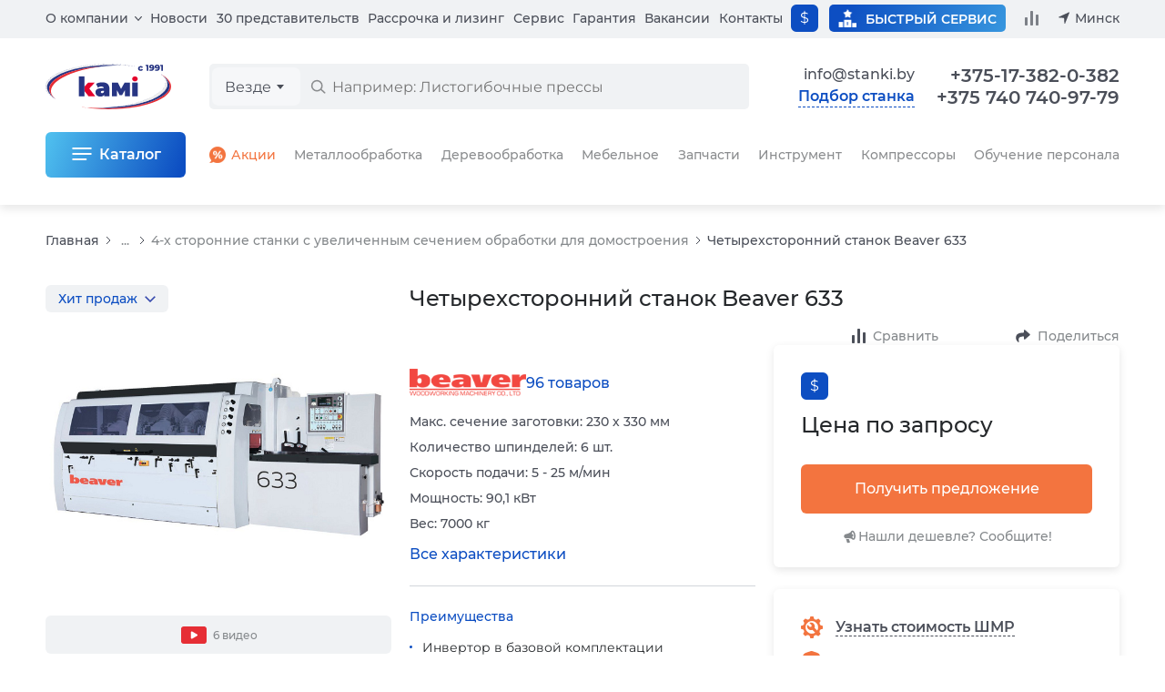

--- FILE ---
content_type: text/html; charset=windows-1251
request_url: https://www.stanki.by/catalog/chetyrekhstoronnie_stanki_s_uvelichennym_secheniem_obrabotki_domostroenie/chetyrekhstoronnie_stanki_beaver_633a_beaver_633m/
body_size: 30196
content:

<!DOCTYPE html>
<html lang="ru">
<head>
  <meta name="viewport" content="width=device-width">
  <meta charset="windows-1251">
  <meta name="robots" content="noyaca"/>
  <meta name="robots" content="noodp"/>
  <meta name="format-detection" content="telephone=no">
    <title>Четырехсторонний станок Beaver 633 - купить по доступным ценам с доставкой по России в КАМИ</title>

  <style>
html{line-height:1.2;-webkit-text-size-adjust:100%}
body{margin:0}
main{display:block}
h1{font-size:2em;margin:.67em 0}
hr{box-sizing:content-box;height:0;overflow:visible}
pre{font-family:monospace,monospace;font-size:1em}
a{background-color:transparent}
abbr[title]{border-bottom:none;text-decoration:underline;text-decoration:underline dotted}
b,strong{font-weight:bolder}
code,kbd,samp{font-family:monospace,monospace;font-size:1em}
small{font-size:80%}
sub,sup{font-size:75%;line-height:0;position:relative;vertical-align:baseline}
sub{bottom:-.25em}
sup{top:-.5em}
img{border-style:none}
button,input,optgroup,select,textarea{font-family:inherit;font-size:100%;line-height:1.2;margin:0}
button,input{overflow:visible}
button,select{text-transform:none}
[type=button],[type=reset],[type=submit],button{-webkit-appearance:button}
[type=button]::-moz-focus-inner,[type=reset]::-moz-focus-inner,[type=submit]::-moz-focus-inner,button::-moz-focus-inner{border-style:none;padding:0}
[type=button]:-moz-focusring,[type=reset]:-moz-focusring,[type=submit]:-moz-focusring,button:-moz-focusring{outline:1px dotted ButtonText}
fieldset{padding:.35em .75em .625em}
legend{box-sizing:border-box;color:inherit;display:table;max-width:100%;padding:0;white-space:normal}
progress{vertical-align:baseline}
textarea{overflow:auto}
[type=checkbox],[type=radio]{box-sizing:border-box;padding:0}
[type=number]::-webkit-inner-spin-button,[type=number]::-webkit-outer-spin-button{height:auto}
[type=search]{-webkit-appearance:textfield;outline-offset:-2px}
[type=search]::-webkit-search-decoration{-webkit-appearance:none}
::-webkit-file-upload-button{-webkit-appearance:button;font:inherit}
details{display:block}
summary{display:list-item}
template{display:none}
[hidden]{display:none}

*,*::after,*::before{font-family:'Montserrat',Arial,sans-serif;text-rendering:optimizeLegibility;box-sizing:border-box}
input,textarea{-webkit-appearance:none}
img{image-rendering:-webkit-optimize-contrast;image-rendering:-o-crisp-edges;image-rendering:-moz-crisp-edges;image-rendering:crisp-edges}
button{background-color:transparent;border:none;padding:0}
ul,ol{margin:0;padding:0;list-style:none}
</style>

  <meta http-equiv="Content-Type" content="text/html; charset=windows-1251" />
<meta name="robots" content="index, follow" />
<meta name="description" content="Четырехсторонний станок Beaver 633: выставочные залы в Москве и Подмосковье, доставка по России, гарантия и сервис, подробные технические характеристики и описание, подходящие для станка запчасти, возможен лизинг, подробности по &#9742; 8 (800) 1000-111" />
<link rel="canonical" href="https://www.stanki.by/catalog/chetyrekhstoronnie_stanki_s_uvelichennym_secheniem_obrabotki_domostroenie/chetyrekhstoronnie_stanki_beaver_633a_beaver_633m/" />
<script type="text/javascript" data-skip-moving="true">(function(w, d, n) {var cl = "bx-core";var ht = d.documentElement;var htc = ht ? ht.className : undefined;if (htc === undefined || htc.indexOf(cl) !== -1){return;}var ua = n.userAgent;if (/(iPad;)|(iPhone;)/i.test(ua)){cl += " bx-ios";}else if (/Android/i.test(ua)){cl += " bx-android";}cl += (/(ipad|iphone|android|mobile|touch)/i.test(ua) ? " bx-touch" : " bx-no-touch");cl += w.devicePixelRatio && w.devicePixelRatio >= 2? " bx-retina": " bx-no-retina";var ieVersion = -1;if (/AppleWebKit/.test(ua)){cl += " bx-chrome";}else if ((ieVersion = getIeVersion()) > 0){cl += " bx-ie bx-ie" + ieVersion;if (ieVersion > 7 && ieVersion < 10 && !isDoctype()){cl += " bx-quirks";}}else if (/Opera/.test(ua)){cl += " bx-opera";}else if (/Gecko/.test(ua)){cl += " bx-firefox";}if (/Macintosh/i.test(ua)){cl += " bx-mac";}ht.className = htc ? htc + " " + cl : cl;function isDoctype(){if (d.compatMode){return d.compatMode == "CSS1Compat";}return d.documentElement && d.documentElement.clientHeight;}function getIeVersion(){if (/Opera/i.test(ua) || /Webkit/i.test(ua) || /Firefox/i.test(ua) || /Chrome/i.test(ua)){return -1;}var rv = -1;if (!!(w.MSStream) && !(w.ActiveXObject) && ("ActiveXObject" in w)){rv = 11;}else if (!!d.documentMode && d.documentMode >= 10){rv = 10;}else if (!!d.documentMode && d.documentMode >= 9){rv = 9;}else if (d.attachEvent && !/Opera/.test(ua)){rv = 8;}if (rv == -1 || rv == 8){var re;if (n.appName == "Microsoft Internet Explorer"){re = new RegExp("MSIE ([0-9]+[\.0-9]*)");if (re.exec(ua) != null){rv = parseFloat(RegExp.$1);}}else if (n.appName == "Netscape"){rv = 11;re = new RegExp("Trident/.*rv:([0-9]+[\.0-9]*)");if (re.exec(ua) != null){rv = parseFloat(RegExp.$1);}}}return rv;}})(window, document, navigator);</script>


<link href="/bitrix/js/ui/fonts/opensans/ui.font.opensans.min.css?16593860502320" type="text/css"  rel="stylesheet" />
<link href="/bitrix/js/main/popup/dist/main.popup.bundle.min.css?165938606524774" type="text/css"  rel="stylesheet" />
<link href="/bitrix/cache/css/by/2023/template_8f9371aed7630ea4359c56969f8aadfc/template_8f9371aed7630ea4359c56969f8aadfc_v1.css?1766757111669746" type="text/css"  data-template-style="true" rel="stylesheet" />







<meta property="og:title" content="Четырехсторонний станок Beaver 633 - купить по доступным ценам с доставкой по России в КАМИ"; />
<meta property="og:type" content="website"; />
<meta property="og:site_name" content="КАМИ"/>
<meta property="og:locale" content="ru_RU"/>
<meta property="og:image" content="https://www.stanki.ru/upload/resize_cache/iblock/7fa/1200_800_17236f3bb137eb253405d06e58cacf26c/width_1200_height_602_of3i846ecmv8yo5hakak3cwo3oamm14v.jpg"; />
<meta property="og:image:width" content="1200"/>
<meta property="og:image:height" content="800"/>
<meta property="og:description" content="Четырехсторонний станок Beaver 633: выставочные залы в Москве и Подмосковье, доставка по России, гарантия и сервис, подробные технические характеристики и описание, подходящие для станка запчасти, возможен лизинг, подробности по &#9742; 8 (800) 1000-111"; />
<meta property="og:url" content="https://www.stanki.ru/catalog/chetyrekhstoronnie_stanki_s_uvelichennym_secheniem_obrabotki_domostroenie/chetyrekhstoronnie_stanki_beaver_633a_beaver_633m/"; />
<meta property="product:availability" content="in stock">
<meta property="product:condition" content="new">
<meta property="product:category" content="5077">
<meta property="product:retailer_item_id" content="8665">
<meta property="product:brand" content="Beaver">

<script type="application/ld+json">
{ "@context" :"http://schema.org/", 
"@type":"Product",
"brand":"Beaver",
"image":"https://www.stanki.ru/upload/resize_cache/iblock/6b3/1200_800_17236f3bb137eb253405d06e58cacf26c/width_821_height_547_qhnv7okh1yndq5vvh8dpxqhiu7jeqwfk.jpg",
"description":"Четырехсторонний станок Beaver 633: выставочные залы в Москве и Подмосковье, доставка по России, гарантия и сервис, подробные технические характеристики и описание, подходящие для станка запчасти, возможен лизинг, подробности по &#9742; 8 (800) 1000-111",
"name":"Четырехсторонний станок Beaver 633 - купить по доступным ценам с доставкой по России в КАМИ",
"offers":{
"@type":"Offer",
"availability":"https://schema.org/InStock",
"price":"",
"priceCurrency":"RUR"},
"url":"https://www.stanki.ru/catalog/chetyrekhstoronnie_stanki_s_uvelichennym_secheniem_obrabotki_domostroenie/chetyrekhstoronnie_stanki_beaver_633a_beaver_633m/"}
</script>





  
  
  <link rel="preload" as="font" type="font/woff2" href="/bitrix/templates/2023/fonts/montserrat/montserrat-medium.woff2" crossorigin>

  <link rel="alternate" href="https://www.stanki.ru/catalog/chetyrekhstoronnie_stanki_s_uvelichennym_secheniem_obrabotki_domostroenie/chetyrekhstoronnie_stanki_beaver_633a_beaver_633m/" hreflang="ru" />
  <link rel="alternate" href="https://www.stanki.by/catalog/chetyrekhstoronnie_stanki_s_uvelichennym_secheniem_obrabotki_domostroenie/chetyrekhstoronnie_stanki_beaver_633a_beaver_633m/" hreflang="ru-by" />
  <link rel="alternate" href="https://www.stanki.kz/catalog/chetyrekhstoronnie_stanki_s_uvelichennym_secheniem_obrabotki_domostroenie/chetyrekhstoronnie_stanki_beaver_633a_beaver_633m/" hreflang="ru-kz" />
</head>

<body class="page page_product js-page">
  
  
  
        
<header class="headerPage js-header">
  <div class="headerPage__add js-mobile-header">
    <div class="containerPage headerPage__mobile">
      <a class="headerPage__logo headerPage__logo_add" href="/" aria-label="Перейти на главную страницу">
        <img src="/bitrix/templates/2023/images/logo.svg" width="138" height="50" alt="КАМИ – станки и промышленное оборудование по металлу, дереву, мебели, стеклу">
      </a>

      
      <div class="headerPage__mobileCurrencies">
        <div class="page__currencies js-toggle-currency" data-url="/ajax/set_currency.php">
  
  <button class="page__currency active" name="currency" value="usd" type="button" title="В долларах">&dollar;</button>
  
  </div>
      </div>

      <button
                  data-url="/ajax/get/forms/selection.php"
          data-return_url="/catalog/chetyrekhstoronnie_stanki_s_uvelichennym_secheniem_obrabotki_domostroenie/chetyrekhstoronnie_stanki_beaver_633a_beaver_633m/"
                data-id="Четырехсторонний станок Beaver 633 - купить по доступным ценам с доставкой по России в КАМИ"
        class="headerPage__selection headerPage__selection_mobile js-default-modal-window"
        type="button"
      >Подбор станка</button>

      
      <a class="headerPage__btnIcon headerPage__btnIcon_mail" href="mailto:info@stanki.ru?subject=Обращение в КАМИ" aria-label="Обращение в КАМИ"></a>

      <a class="headerPage__btnIcon headerPage__btnIcon_phone js-common-phone" href="tel:+375173820382">+375-17-382-0-382</a>

      
      
      
      <button class="headerPage__btnIcon headerPage__btnIcon_burger js-header-menu-open" type="button" aria-label="Меню"></button>
    </div>

    <div class="headerPage__addSearch containerPage mainSearch mainSearch_add js-header-search"></div>

      </div>

  <div class="headerPage__background js-header-menu-background"></div>

  <div class="containerPage headerPage__main js-header-menu-window">
    <div class="headerPage__submenu headerSubmenu js-header-menu-sub">
      <div class="headerSubmenu__title">
        <button class="headerSubmenu__back" type="button" data-submenu-close>Вернуться назад</button>
        <span data-submenu-title></span>
        <button class="headerPage__closeMenu js-header-menu-close" type="button">Закрыть меню</button>
      </div>

      <div class="headerSubmenu__content" data-submenu-content></div>
    </div>

    <div class="headerPage__grid">
      <div class="headerPage__mobileTop js-mobile-top">
        <a class="headerPage__logo headerPage__logo_main" href="/">
          <img src="/bitrix/templates/2023/images/logo.svg" width="138" height="50" alt="КАМИ – станки и промышленное оборудование по металлу, дереву, мебели, стеклу">
        </a>

        <button class="headerPage__closeMenu js-header-menu-close" type="button">Закрыть меню</button>
      </div>

      
      
      <div class="headerPage__search" id="vue-search-form"></div>

      <div class="headerPage__top ">
        <nav class="headerPage__menu">
          <ul class="menu">
            <li class="menu__item menu__item_parent">
              <a class="menu__link menu__link_parent js-header-menu-parent" data-id="about" href="/about/">О компании</a>

              <ul class="menu__inside js-header-menu-children" data-id="about">
                
                <li class="menu__insideItem">
                  <a class="menu__link menu__link_inside" href="/about/">О компании</a>
                </li>

                <li class="menu__insideItem">
                  <a class="menu__link menu__link_inside" href="/about/warehouse/">Складские комплексы и запись</a>
                </li>

                <li class="menu__insideItem">
                  <a class="menu__link menu__link_inside" href="/manufacturer/">Производители</a>
                </li>

                
                <li class="menu__insideItem">
                  <a class="menu__link menu__link_inside" href="/about/delivery/">Доставка</a>
                </li>

                
                
                
                <li class="menu__insideItem">
                  <a class="menu__link menu__link_inside" href="/about/reviews/">Отзывы</a>
                </li>

                
                <li class="menu__insideItem">
                  <button class="menu__link menu__link_inside js-default-modal-window" type="button" data-return_url="/catalog/chetyrekhstoronnie_stanki_s_uvelichennym_secheniem_obrabotki_domostroenie/chetyrekhstoronnie_stanki_beaver_633a_beaver_633m/" data-id="Четырехсторонний станок Beaver 633 - купить по доступным ценам с доставкой по России в КАМИ" data-url="/ajax/get/forms/director.php">Связь с руководством</button>
                </li>

                
                <li class="menu__insideItem">
                  <a class="menu__link menu__link_inside" href="/audit/">Акты сверки</a>
                </li>

                              </ul>
            </li>

            <li class="menu__item">
              <a class="menu__link" href="/about/news/">Новости</a>
            </li>

            <li class="menu__item">
              <a class="menu__link" href="/about/representations/">30 представительств</a>
            </li>

            <li class="menu__item">
              <a class="menu__link" href="/about/leasing_kredit/">Рассрочка и лизинг</a>
            </li>

            <li class="menu__item">
              <a class="menu__link" href="/about/maintenance/">Сервис</a>
            </li>

            <li class="menu__item">
              <a class="menu__link" href="/about/guarantee/">Гарантия</a>
            </li>

            <li class="menu__item">
              <a class="menu__link" href="https://hh.ru/employer/6031" target="_blank" rel="nofollow">Вакансии</a>
            </li>

            <li class="menu__item">
              <a class="menu__link js-current-contact-page-link" href="/about/contacts/">Контакты</a>
            </li>

                      </ul>
        </nav>

        <div class="headerPage__currencies" data-parent>
          <button class="headerPage__control page__currency page__currency_control" type="button" onclick="this.closest('[data-parent]').classList.toggle('active')">
            &dollar;          </button>

          <div class="headerPage__inside">
            
            <div class="headerPage__select">
              <div class="page__currencies js-toggle-currency" data-url="/ajax/set_currency.php">
  
  <button class="page__currency active" name="currency" value="usd" type="button" title="В долларах">&dollar;</button>
  
  </div>
            </div>
          </div>
        </div>

        <div class="headerPage__info">
          
          <a class="headerPage__service" href="/about/maintenance/">
            <i></i>
            <span>Быстрый сервис</span>
          </a>

          <a class="headerPage__compare js-compare-count" href="/compare/" data-count>
            <i></i>
            <span>Сравнение</span>
          </a>

          <button class="headerPage__region js-header-menu-region js-current-city" type="button" data-url="/ajax/get/region-list.php" data-title="Выбор региона">Москва</button>
        </div>
      </div>

      <div class="headerPage__controls">
        
        
        
        
        <div class="headerPage__links">
          <a class="headerPage__mail headerPage__mail_contacts" href="mailto:info@stanki.by?subject=Обращение в КАМИ" aria-label="Обращение в КАМИ" onclick="ym(27026031,'reachGoal','post'); return true;">info@stanki.by</a>

          <button
                          data-url="/ajax/get/forms/selection.php"
              data-return_url="/catalog/chetyrekhstoronnie_stanki_s_uvelichennym_secheniem_obrabotki_domostroenie/chetyrekhstoronnie_stanki_beaver_633a_beaver_633m/"
                        data-id="Четырехсторонний станок Beaver 633 - купить по доступным ценам с доставкой по России в КАМИ"
            class="headerPage__selection headerPage__selection_desktop headerPage__selection_contacts js-default-modal-window"
            type="button"
          >Подбор станка</button>
        </div>
      </div>

      <div class="headerPage__contacts">
        <div class="headerPage__call">
          <div class="headerPage__phones">
            <a class="headerPage__phone js-common-phone" href="tel:+375173820382">+375-17-382-0-382 <span>/</span></a>
            <a class="headerPage__phone js-current-phone" href="tel:+74957815511">+7 (495) 781-55-11</a>
          </div>

                  </div>
      </div>

      <div class="headerPage__catalog headerCatalog js-header-menu-catalog" data-url="/ajax/get/header-catalog-detail.php">
        <div class="headerCatalogDetail" data-detail-id="all"><div class="headerCatalogDetail__title"><span>Весь каталог</span></div><div class="headerCatalogGrid"><a class="headerCatalogGrid__link" href="/catalog/metalloobrabatyvayuschee_oborudovanie/" ><img src="/bitrix/templates/2023/images/menu/machine-metall.svg" class="headerCatalogGrid__icon headerCatalogGrid__icon_machine-metall" width="60" height="60" loading="lazy"><span>Металлообрабатывающее оборудование</span></a><a class="headerCatalogGrid__link" href="/catalog/derevoobrabatyvayushhee_oborudovanie/" ><img src="/bitrix/templates/2023/images/menu/machine-wood.svg" class="headerCatalogGrid__icon headerCatalogGrid__icon_machine-wood" width="60" height="60" loading="lazy"><span>Деревообрабатывающее оборудование</span></a><a class="headerCatalogGrid__link" href="/catalog/oborudovanie_dlya_proizvodstva_mebeli/" ><img src="/bitrix/templates/2023/images/menu/machine-furniture.svg" class="headerCatalogGrid__icon headerCatalogGrid__icon_machine-furniture" width="60" height="60" loading="lazy"><span>Оборудование для производства мебели</span></a><a class="headerCatalogGrid__link" href="/catalog/frezernye_stanki_i_centry_s_chpu/" ><img src="/bitrix/templates/2023/images/menu/machine-milling.svg" class="headerCatalogGrid__icon headerCatalogGrid__icon_machine-milling" width="60" height="60" loading="lazy"><span>Фрезерное оборудование с ЧПУ</span></a><a class="headerCatalogGrid__link" href="/catalog/instrument/" ><img src="/bitrix/templates/2023/images/menu/tools-saw.svg" class="headerCatalogGrid__icon headerCatalogGrid__icon_tools-saw" width="60" height="60" loading="lazy"><span>Инструменты</span></a><a class="headerCatalogGrid__link" href="/catalog/oborudovanie_dlya_zatochki_instrumenta/" ><img src="/bitrix/templates/2023/images/menu/machine-sharpening.svg" class="headerCatalogGrid__icon headerCatalogGrid__icon_machine-sharpening" width="60" height="60" loading="lazy"><span>Оборудование для заточки инструмента</span></a><a class="headerCatalogGrid__link" href="https://air.stanki.ru/catalog/" target="_blank" rel="nofollow"><img src="/bitrix/templates/2023/images/menu/machine-compressor.svg" class="headerCatalogGrid__icon headerCatalogGrid__icon_machine-compressor" width="60" height="60" loading="lazy"><span>Компрессоры (вы перейдете на новый сайт)</span></a><a class="headerCatalogGrid__link" href="/catalog/kamneobrabatyvayushchee_oborudovanie/" ><img src="/bitrix/templates/2023/images/menu/machine-stone.svg" class="headerCatalogGrid__icon headerCatalogGrid__icon_machine-stone" width="60" height="60" loading="lazy"><span>Камнеобрабатывающее оборудование</span></a><a class="headerCatalogGrid__link" href="/catalog/stekloobrabatyvayuschee_oborudovanie/" ><img src="/bitrix/templates/2023/images/menu/machine-glass.svg" class="headerCatalogGrid__icon headerCatalogGrid__icon_machine-glass" width="60" height="60" loading="lazy"><span>Стеклообрабатывающее оборудование</span></a><a class="headerCatalogGrid__link" href="/service/" ><img src="/bitrix/templates/2023/images/menu/gears.svg" class="headerCatalogGrid__icon headerCatalogGrid__icon_gears" width="60" height="60" loading="lazy"><span>Запчасти для станков</span></a><a class="headerCatalogGrid__link" href="/catalog/5_ti_osevye_obrabatyvayushchie_tsentry/" ><img src="/bitrix/templates/2023/images/menu/machine-5-osey.svg" class="headerCatalogGrid__icon headerCatalogGrid__icon_machine-5-osey" width="60" height="60" loading="lazy"><span>5-ти осевые обрабатывающие центры</span></a><a class="headerCatalogGrid__link" href="/catalog/robototekhnika/" ><img src="/bitrix/templates/2023/images/menu/robototekhnika.svg" class="headerCatalogGrid__icon headerCatalogGrid__icon_robototekhnika" width="60" height="60" loading="lazy"><span>Робототехника</span></a><a class="headerCatalogGrid__link" href="/catalog/frezernye-stanki-po-metallu/" ><img src="/bitrix/templates/2023/images/menu/frezer.svg" class="headerCatalogGrid__icon headerCatalogGrid__icon_frezer" width="60" height="60" loading="lazy"><span>Фрезерные станки и центры</span></a><a class="headerCatalogGrid__link" href="/catalog/tokarnye-stanki-po-metallu/" ><img src="/bitrix/templates/2023/images/menu/tokar.svg" class="headerCatalogGrid__icon headerCatalogGrid__icon_tokar" width="60" height="60" loading="lazy"><span>Токарные станки и центры</span></a><a class="headerCatalogGrid__link" href="/catalog/lentochnopilnye_stanki/" ><img src="/bitrix/templates/2023/images/menu/ribbon.svg" class="headerCatalogGrid__icon headerCatalogGrid__icon_ribbon" width="60" height="60" loading="lazy"><span>Ленточнопильные станки</span></a><a class="headerCatalogGrid__link" href="/catalog/lazernye_stanki/" ><img src="/bitrix/templates/2023/images/menu/laser.svg" class="headerCatalogGrid__icon headerCatalogGrid__icon_laser" width="60" height="60" loading="lazy"><span>Лазерные станки</span></a><a class="headerCatalogGrid__link" href="/sale/" ><img src="/bitrix/templates/2023/images/menu/discont.svg" class="headerCatalogGrid__icon headerCatalogGrid__icon_discont" width="60" height="60" loading="lazy"><span>Акции</span></a><a class="headerCatalogGrid__link" href="/bu/" ><img src="/bitrix/templates/2023/images/menu/second-hand.svg" class="headerCatalogGrid__icon headerCatalogGrid__icon_second-hand" width="60" height="60" loading="lazy"><span>БУ</span></a><a class="headerCatalogGrid__link" href="/about/metal_technology/" ><img src="/bitrix/templates/2023/images/menu/technological-service.svg" class="headerCatalogGrid__icon headerCatalogGrid__icon_technological-service" width="60" height="60" loading="lazy"><span>Технологическое обслуживание</span></a></div></div>        <div class="headerCatalogDetail" data-detail-id="9400010"><div class="headerCatalogDetail__title"><span>Металлообрабатывающее оборудование</span><a class="headerCatalogDetail__link headerCatalogDetail__link_title" href="/catalog/metalloobrabatyvayuschee_oborudovanie/">
          Все товары
          <span class="headerCatalogDetail__quantity">456</span>
        </a><a class="headerCatalogDetail__link headerCatalogDetail__link_title headerCatalogDetail__link_discont" href="/sale/metalloobrabatyvayuschee_oborudovanie/">
          <img src="/bitrix/templates/2023/images/menu/discont.svg" width="20" height="20" loading="lazy">
          Акции
        </a><a class="headerCatalogDetail__link headerCatalogDetail__link_title headerCatalogDetail__link_secondHand" href="/bu/metalloobrabatyvayuschee_oborudovanie/">
          <img src="/bitrix/templates/2023/images/menu/second-hand.svg" width="20" height="20" loading="lazy">
          Б/У
        </a><a class="headerCatalogDetail__link headerCatalogDetail__link_title headerCatalogDetail__link_technology" href="/about/metal_technology/">
          <img src="/bitrix/templates/2023/images/menu/technological-service.svg" width="30" height="30" loading="lazy">
          Технология
        </a></div><ul class="headerCatalogDetail__list"><li class="headerCatalogDetail__item">
            <a class="headerCatalogDetail__link" href="/catalog/tokarnye-stanki-po-metallu/">Токарные станки</a>
          </li><li class="headerCatalogDetail__item">
            <a class="headerCatalogDetail__link" href="/catalog/frezernye-stanki-po-metallu/">Фрезерные станки по металлу</a>
          </li><li class="headerCatalogDetail__item">
            <a class="headerCatalogDetail__link" href="/catalog/rastochnye_stanki/">Расточные станки</a>
          </li><li class="headerCatalogDetail__item">
            <a class="headerCatalogDetail__link" href="/catalog/shlifovalnoe_oborudovanie__/">Шлифовальные станки</a>
          </li><li class="headerCatalogDetail__item">
            <a class="headerCatalogDetail__link" href="/catalog/kompleksy_lazernogo_raskroya/">Лазерная резка</a>
          </li><li class="headerCatalogDetail__item">
            <a class="headerCatalogDetail__link" href="/catalog/elektroerozionnye-stanki/">Электроэрозионные станки</a>
          </li><li class="headerCatalogDetail__item">
            <a class="headerCatalogDetail__link" href="/catalog/zubo_i_rezboobrabatyvayushchie_stanki/">Зубообрабатывающие станки</a>
          </li><li class="headerCatalogDetail__item">
            <a class="headerCatalogDetail__link" href="/catalog/gidravlicheskie_listogibochnye_pressy/">Листогибочные прессы</a>
          </li><li class="headerCatalogDetail__item">
            <a class="headerCatalogDetail__link" href="/catalog/gilotinnye_nozhnitsy/">Гильотины</a>
          </li><li class="headerCatalogDetail__item">
            <a class="headerCatalogDetail__link" href="/catalog/gidravlicheskie_i_elektromekhanicheskie_valtsy/">Валковые машины</a>
          </li><li class="headerCatalogDetail__item">
            <a class="headerCatalogDetail__link" href="/catalog/koordinatno_probivnye_pressy_/">Координатно-пробивные прессы</a>
          </li><li class="headerCatalogDetail__item">
            <a class="headerCatalogDetail__link" href="/catalog/stanki_dlya_snyatiya_zausentsev_grata_okaliny_polirovki_i_shlifovki/">Станки для снятия заусенцев, грата, окалины, полировки и шлифовки</a>
          </li><li class="headerCatalogDetail__item">
            <a class="headerCatalogDetail__link" href="/catalog/gidravlicheskie_shtampovochnye_pressy/">Штамповочные прессы</a>
          </li><li class="headerCatalogDetail__item">
            <a class="headerCatalogDetail__link" href="https://air.stanki.ru/">Компрессорное оборудование</a>
          </li><li class="headerCatalogDetail__item">
            <a class="headerCatalogDetail__link" href="/catalog/gibka_listovogo_metalla/">Гибка листового металла</a>
          </li><li class="headerCatalogDetail__item">
            <a class="headerCatalogDetail__link" href="/catalog/ustanovki-gidroabrazivnoj-rezki/">Установки гидроабразивной резки</a>
          </li><li class="headerCatalogDetail__item">
            <a class="headerCatalogDetail__link" href="/catalog/probivnye_i_shtampovochnye_pressy/">Пробивные и штамповочные прессы</a>
          </li><li class="headerCatalogDetail__item">
            <a class="headerCatalogDetail__link" href="/catalog/otreznye-stanki-po-metallu/">Отрезные станки</a>
          </li><li class="headerCatalogDetail__item">
            <a class="headerCatalogDetail__link" href="/catalog/stanki_dlya_pravki_prutka/">Станки для правки прутка</a>
          </li><li class="headerCatalogDetail__item">
            <a class="headerCatalogDetail__link" href="/catalog/faskosemnye_stanki/">Фаскосъемные станки</a>
          </li><li class="headerCatalogDetail__item">
            <a class="headerCatalogDetail__link" href="/catalog/trubogibochnye_stanki/">Трубогибочные станки</a>
          </li><li class="headerCatalogDetail__item">
            <a class="headerCatalogDetail__link" href="/catalog/profilegiby/">Профилегибы</a>
          </li><li class="headerCatalogDetail__item">
            <a class="headerCatalogDetail__link" href="/catalog/stanki_dlya_zatochki_i_podgotovki_diskovykh_pil_po_metallu/">Станки для заточки и подготовки дисковых пил по металлу</a>
          </li><li class="headerCatalogDetail__item">
            <a class="headerCatalogDetail__link" href="/catalog/stanki_dlya_zatochki_sverl/">Станки для заточки концевых фрез и сверел</a>
          </li><li class="headerCatalogDetail__item">
            <a class="headerCatalogDetail__link" href="/catalog/stanki_dlya_zatochki_promyshlennykh_gilotinnykh_nozhey/">Станки для заточки промышленных гильотинных ножей</a>
          </li><li class="headerCatalogDetail__item">
            <a class="headerCatalogDetail__link" href="/catalog/stanki_zatochnye_universalnye/">Станки заточные универсальные</a>
          </li><li class="headerCatalogDetail__item">
            <a class="headerCatalogDetail__link" href="/catalog/nastolnye_zatochnye_stanki/">Настольные заточные станки для концевых фрез и сверл</a>
          </li></ul><ul class="headerCatalogDetail__brands"><li>
            <a class="headerCatalogDetail__brand" href="/catalog/metalloobrabatyvayuschee_oborudovanie/spectr/">
              <img src="/upload/resize_cache/iblock/052/80_80_0619711fa078991f0a23d032687646b21/0526866263c12793e68a8e98401fce56.png" alt="SPECTR" loading="lazy">
            </a>
          </li><li>
            <a class="headerCatalogDetail__brand" href="/catalog/metalloobrabatyvayuschee_oborudovanie/skm/">
              <img src="/upload/resize_cache/iblock/02a/80_80_0619711fa078991f0a23d032687646b21/02ae4fa75969185af62d98ca91a5bf57.png" alt="SKM" loading="lazy">
            </a>
          </li><li>
            <a class="headerCatalogDetail__brand" href="/catalog/metalloobrabatyvayuschee_oborudovanie/jinn_fa/">
              <img src="/upload/resize_cache/iblock/64e/80_80_0619711fa078991f0a23d032687646b21/64ea1a6eace6f653d25b3def2ec8c9e6.jpg" alt="JINN FA" loading="lazy">
            </a>
          </li><li>
            <a class="headerCatalogDetail__brand" href="/catalog/metalloobrabatyvayuschee_oborudovanie/huazhongcnc/">
              <img src="/upload/resize_cache/iblock/707/80_80_0619711fa078991f0a23d032687646b21/7079f9add1b09d8ebcdd919a05e6c42b.png" alt="HUAZHONGCNC" loading="lazy">
            </a>
          </li><li>
            <a class="headerCatalogDetail__brand" href="/catalog/metalloobrabatyvayuschee_oborudovanie/ironmac/">
              <img src="/upload/resize_cache/iblock/66f/80_80_0619711fa078991f0a23d032687646b21/66f4dbc74e945fa66c41d9d1446d8dbc.jpg" alt="IRONMAC" loading="lazy">
            </a>
          </li><li>
            <a class="headerCatalogDetail__brand" href="/catalog/metalloobrabatyvayuschee_oborudovanie/chmer/">
              <img src="/upload/resize_cache/iblock/39c/80_80_0619711fa078991f0a23d032687646b21/39ccbc084834ffd702ea353157b768c7.jpg" alt="CHMER" loading="lazy">
            </a>
          </li><li>
            <a class="headerCatalogDetail__brand" href="/catalog/metalloobrabatyvayuschee_oborudovanie/takisawa/">
              <img src="/upload/resize_cache/iblock/127/80_80_0619711fa078991f0a23d032687646b21/1273a20a716769f6a2d567e87e4fe2ed.png" alt="TAKISAWA" loading="lazy">
            </a>
          </li><li>
            <a class="headerCatalogDetail__brand" href="/catalog/metalloobrabatyvayuschee_oborudovanie/kingred/">
              <img src="/upload/resize_cache/iblock/f2a/80_80_0619711fa078991f0a23d032687646b21/f2a8e8da9c1f0b870e1dcba677d91a64.png" alt="Kingred" loading="lazy">
            </a>
          </li><li>
            <a class="headerCatalogDetail__brand" href="/catalog/metalloobrabatyvayuschee_oborudovanie/radar/">
              <img src="/upload/resize_cache/iblock/bd0/80_80_0619711fa078991f0a23d032687646b21/bd02fb702c478d139678d85b36af98f1.jpg" alt="Radar" loading="lazy">
            </a>
          </li><li>
            <a class="headerCatalogDetail__brand" href="/catalog/metalloobrabatyvayuschee_oborudovanie/myday/">
              <img src="/upload/resize_cache/iblock/241/80_80_0619711fa078991f0a23d032687646b21/2418f86279d30d26edf29dc59b1ea324.png" alt="MYDAY" loading="lazy">
            </a>
          </li></ul></div>        <div class="headerCatalogDetail" data-detail-id="9400011"><div class="headerCatalogDetail__title"><span>Деревообрабатывающее оборудование</span><a class="headerCatalogDetail__link headerCatalogDetail__link_title" href="/catalog/derevoobrabatyvayushhee_oborudovanie/">
          Все товары
          <span class="headerCatalogDetail__quantity">673</span>
        </a><a class="headerCatalogDetail__link headerCatalogDetail__link_title headerCatalogDetail__link_discont" href="/sale/derevoobrabatyvayushhee_oborudovanie/">
          <img src="/bitrix/templates/2023/images/menu/discont.svg" width="20" height="20" loading="lazy">
          Акции
        </a><a class="headerCatalogDetail__link headerCatalogDetail__link_title headerCatalogDetail__link_secondHand" href="/bu/derevoobrabatyvayushhee_oborudovanie/">
          <img src="/bitrix/templates/2023/images/menu/second-hand.svg" width="20" height="20" loading="lazy">
          Б/У
        </a></div><ul class="headerCatalogDetail__list"><li class="headerCatalogDetail__item">
            <a class="headerCatalogDetail__link" href="/catalog/lesopilnoe_oborudovanie/">Лесопильное оборудование</a>
          </li><li class="headerCatalogDetail__item">
            <a class="headerCatalogDetail__link" href="/catalog/chetyrekhstoronnie_stanki/">Четырехсторонние станки</a>
          </li><li class="headerCatalogDetail__item">
            <a class="headerCatalogDetail__link" href="/catalog/stolyarnoe_oborudovanie/">Столярное оборудование</a>
          </li><li class="headerCatalogDetail__item">
            <a class="headerCatalogDetail__link" href="/catalog/shlifovalnoe_oborudovanie/">Шлифовальное оборудование</a>
          </li><li class="headerCatalogDetail__item">
            <a class="headerCatalogDetail__link" href="/catalog/pererabotka_otkhodov_drevesiny/">Переработка отходов древесины</a>
          </li><li class="headerCatalogDetail__item">
            <a class="headerCatalogDetail__link" href="/catalog/aspiratsionnye_sistemy/">Аспирационные системы</a>
          </li><li class="headerCatalogDetail__item">
            <a class="headerCatalogDetail__link" href="/catalog/pressy_i_vaymy/">Прессы и ваймы</a>
          </li><li class="headerCatalogDetail__item">
            <a class="headerCatalogDetail__link" href="/catalog/oborudovanie-dlya-srashchivaniya-po-dline/">Оборудование для сращивания по длине</a>
          </li><li class="headerCatalogDetail__item">
            <a class="headerCatalogDetail__link" href="/catalog/oborudovanie_dlya_vyrezki_defektov_i_optimizatsii/">Оборудование для вырезки дефектов и оптимизации</a>
          </li><li class="headerCatalogDetail__item">
            <a class="headerCatalogDetail__link" href="https://air.stanki.ru/">Компрессорное оборудование</a>
          </li><li class="headerCatalogDetail__item">
            <a class="headerCatalogDetail__link" href="/catalog/oborudovanie_dlya_domostroeniya/">Оборудование для домостроения</a>
          </li><li class="headerCatalogDetail__item">
            <a class="headerCatalogDetail__link" href="/catalog/kotelnye_ustanovki/">Котельные установки</a>
          </li><li class="headerCatalogDetail__item">
            <a class="headerCatalogDetail__link" href="/catalog/sushilnye_kamery/">Сушильные камеры</a>
          </li><li class="headerCatalogDetail__item">
            <a class="headerCatalogDetail__link" href="/catalog/mezhstanochnaya_mekhanizatsiya/">Межстаночная механизация</a>
          </li><li class="headerCatalogDetail__item">
            <a class="headerCatalogDetail__link" href="/catalog/parket/">Оборудование для изготовления паркета</a>
          </li><li class="headerCatalogDetail__item">
            <a class="headerCatalogDetail__link" href="/catalog/pallety_poddony/">Оборудование для изготовления поддонов</a>
          </li><li class="headerCatalogDetail__item">
            <a class="headerCatalogDetail__link" href="/catalog/tortsovochnye_stanki/">Торцовочные станки</a>
          </li><li class="headerCatalogDetail__item">
            <a class="headerCatalogDetail__link" href="/catalog/instrument_dlya_derevoobrabotki/">Инструмент для деревообработки</a>
          </li><li class="headerCatalogDetail__item headerCatalogDetail__item_product">
          <a class="headerCatalogDetail__link" href="/catalog/avtomatizirovannye_shirokolentochnye_kompleksy/gorizontalnaya_shirokolentochnaya_pilorama_htz_1100_pro/">
            
            <div class="headerCatalogDetail__name">Широколенточная пилорама Mebor HTZ 1100 PRO</div>
          </a>
        </li></ul><ul class="headerCatalogDetail__brands"><li>
            <a class="headerCatalogDetail__brand" href="/catalog/derevoobrabatyvayushhee_oborudovanie/krafter/">
              <img src="/upload/resize_cache/iblock/313/80_80_0619711fa078991f0a23d032687646b21/3131d393511399a72fa7e8ab0a9a498e.png" alt="KRAFTER" loading="lazy">
            </a>
          </li><li>
            <a class="headerCatalogDetail__brand" href="/catalog/derevoobrabatyvayushhee_oborudovanie/nanxing/">
              <img src="/upload/resize_cache/iblock/bff/80_80_0619711fa078991f0a23d032687646b21/bff687117590aaa64fcacb84e0a6af5f.jpg" alt="Nanxing" loading="lazy">
            </a>
          </li><li>
            <a class="headerCatalogDetail__brand" href="/catalog/derevoobrabatyvayushhee_oborudovanie/quadro/">
              <img src="/upload/resize_cache/iblock/b14/80_80_0619711fa078991f0a23d032687646b21/b1422a57da850a5576a8bc94c7e3bcfc.png" alt="QUADRO" loading="lazy">
            </a>
          </li><li>
            <a class="headerCatalogDetail__brand" href="/catalog/derevoobrabatyvayushhee_oborudovanie/beaver/">
              <img src="/upload/resize_cache/iblock/8ec/80_80_0619711fa078991f0a23d032687646b21/8ec1d3249a9d475b6b5e608473e93b41.png" alt="Beaver" loading="lazy">
            </a>
          </li><li>
            <a class="headerCatalogDetail__brand" href="/catalog/derevoobrabatyvayushhee_oborudovanie/walter/">
              <img src="/upload/resize_cache/iblock/1fb/80_80_0619711fa078991f0a23d032687646b21/1fb4e1d0685698606a46eb577276c0d9.jpg" alt="Walter" loading="lazy">
            </a>
          </li><li>
            <a class="headerCatalogDetail__brand" href="/catalog/derevoobrabatyvayushhee_oborudovanie/ostermann/">
              <img src="/upload/resize_cache/iblock/458/80_80_0619711fa078991f0a23d032687646b21/45839cf24d2eb252f39b34835709733c.png" alt="OSTERMANN" loading="lazy">
            </a>
          </li><li>
            <a class="headerCatalogDetail__brand" href="/catalog/derevoobrabatyvayushhee_oborudovanie/houfek/">
              <img src="/upload/resize_cache/iblock/2a3/80_80_0619711fa078991f0a23d032687646b21/2a3ef5e4927688926338c6d9a13b4f79.jpg" alt="Houfek" loading="lazy">
            </a>
          </li><li>
            <a class="headerCatalogDetail__brand" href="/catalog/derevoobrabatyvayushhee_oborudovanie/katres/">
              <img src="/upload/resize_cache/iblock/211/80_80_0619711fa078991f0a23d032687646b21/211c5c0c73b500eaec478af80c43a13d.png" alt="KATRES" loading="lazy">
            </a>
          </li><li>
            <a class="headerCatalogDetail__brand" href="/catalog/derevoobrabatyvayushhee_oborudovanie/mebor/">
              <img src="/upload/resize_cache/iblock/d0d/80_80_0619711fa078991f0a23d032687646b21/d0d98f5f40ca62049a481a7cf1535283.png" alt="Mebor" loading="lazy">
            </a>
          </li><li>
            <a class="headerCatalogDetail__brand" href="/catalog/derevoobrabatyvayushhee_oborudovanie/untha/">
              <img src="/upload/resize_cache/iblock/ffc/80_80_0619711fa078991f0a23d032687646b21/ffc326052033bb4926c728d0f3c24db1.png" alt="UNTHA" loading="lazy">
            </a>
          </li></ul></div>        <div class="headerCatalogDetail" data-detail-id="9400013"><div class="headerCatalogDetail__title"><span>Оборудование для производства мебели</span><a class="headerCatalogDetail__link headerCatalogDetail__link_title" href="/catalog/oborudovanie_dlya_proizvodstva_mebeli/">
          Все товары
          <span class="headerCatalogDetail__quantity">796</span>
        </a><a class="headerCatalogDetail__link headerCatalogDetail__link_title headerCatalogDetail__link_discont" href="/sale/oborudovanie_dlya_proizvodstva_mebeli/">
          <img src="/bitrix/templates/2023/images/menu/discont.svg" width="20" height="20" loading="lazy">
          Акции
        </a><a class="headerCatalogDetail__link headerCatalogDetail__link_title headerCatalogDetail__link_secondHand" href="/bu/oborudovanie_dlya_proizvodstva_mebeli/">
          <img src="/bitrix/templates/2023/images/menu/second-hand.svg" width="20" height="20" loading="lazy">
          Б/У
        </a></div><ul class="headerCatalogDetail__list"><li class="headerCatalogDetail__item">
            <a class="headerCatalogDetail__link" href="/catalog/formatno-raskroechnye_stanki_i_centry/">Форматно-раскроечные станки и центры</a>
          </li><li class="headerCatalogDetail__item">
            <a class="headerCatalogDetail__link" href="/catalog/kromkooblitsovochnye_stanki/">Кромкооблицовочные станки</a>
          </li><li class="headerCatalogDetail__item">
            <a class="headerCatalogDetail__link" href="/catalog/sverlilno_prisadochnye_stanki/">Сверлильно-присадочные станки</a>
          </li><li class="headerCatalogDetail__item">
            <a class="headerCatalogDetail__link" href="/catalog/sverlilno_prisadochnye_stanki_s_chpu/">Сверлильно-присадочные станки с ЧПУ</a>
          </li><li class="headerCatalogDetail__item">
            <a class="headerCatalogDetail__link" href="/catalog/upakovochnoe_oborudovanie_/">Упаковочное оборудование</a>
          </li><li class="headerCatalogDetail__item">
            <a class="headerCatalogDetail__link" href="/catalog/planshetno_rezhushchie_plottery/">Планшетно-режущие плоттеры</a>
          </li><li class="headerCatalogDetail__item">
            <a class="headerCatalogDetail__link" href="/catalog/frezernye_stanki_s_chpu/">Фрезерные станки с ЧПУ для производства мебели</a>
          </li><li class="headerCatalogDetail__item">
            <a class="headerCatalogDetail__link" href="/catalog/obrabatyvayushchie_tsentry_chpu/">Обрабатывающие центры на траверсах</a>
          </li><li class="headerCatalogDetail__item">
            <a class="headerCatalogDetail__link" href="/catalog/oborudovanie_dlya_izgotovleniya_plastikovykh_i_alyuminievykh_okon/">Станки для пластиковых (ПВХ) и алюминиевых окон</a>
          </li><li class="headerCatalogDetail__item">
            <a class="headerCatalogDetail__link" href="/catalog/oborudovanie_dlya_proizvodstva_dverey/">Оборудование для производства дверей</a>
          </li><li class="headerCatalogDetail__item">
            <a class="headerCatalogDetail__link" href="/catalog/pressy_i_oborudovanie_dlya_oblitsovyvaniya/">Прессы и оборудование для облицовывания</a>
          </li><li class="headerCatalogDetail__item">
            <a class="headerCatalogDetail__link" href="/catalog/kleenanosyashchie_stanki/">Клеенаносящие станки</a>
          </li><li class="headerCatalogDetail__item">
            <a class="headerCatalogDetail__link" href="/catalog/baget/">Оборудование для производства багета и рамочных фасадов</a>
          </li><li class="headerCatalogDetail__item">
            <a class="headerCatalogDetail__link" href="/catalog/oborudovanie_dlya_proizvodstva_matrasov_i_myagkoy_mebeli/">Оборудование для производства матрасов и мягкой мебели</a>
          </li><li class="headerCatalogDetail__item">
            <a class="headerCatalogDetail__link" href="/catalog/stanki_dlya_profilnogo_shlifovaniya/">Шлифовальное оборудование</a>
          </li><li class="headerCatalogDetail__item">
            <a class="headerCatalogDetail__link" href="/catalog/pokrasochnye_kamery_/">Оборудование для нанесения ЛКМ</a>
          </li><li class="headerCatalogDetail__item">
            <a class="headerCatalogDetail__link" href="/catalog/mezhstanochnaya_mekhanizatsiya_/">Межстаночная механизация</a>
          </li><li class="headerCatalogDetail__item">
            <a class="headerCatalogDetail__link" href="/catalog/oborudovanie_dlya_shpona_/">Оборудование для обработки шпона</a>
          </li><li class="headerCatalogDetail__item">
            <a class="headerCatalogDetail__link" href="/catalog/kashirovanie/">Каширование</a>
          </li><li class="headerCatalogDetail__item">
            <a class="headerCatalogDetail__link" href="/catalog/oborudovanie_dlya_oblitsovki_pogonazha_/">Оборудование для облицовки погонажа</a>
          </li><li class="headerCatalogDetail__item">
            <a class="headerCatalogDetail__link" href="/catalog/lazernogravirovalnye_stanki/">Лазерно-гравировальные станки</a>
          </li><li class="headerCatalogDetail__item">
            <a class="headerCatalogDetail__link" href="/catalog/stanki_i_centri_mnogopilnye_stanki_dlya_raskroya_plit/">Многопильные станки для раскроя плит</a>
          </li><li class="headerCatalogDetail__item">
            <a class="headerCatalogDetail__link" href="https://air.stanki.ru/catalog/vintovye-kompressory/triumph/">Компрессоры для мебельных производств</a>
          </li><li class="headerCatalogDetail__item">
            <a class="headerCatalogDetail__link" href="/catalog/stekloobrabatyvayuschee_oborudovanie/">Стеклообрабатывающее оборудование</a>
          </li></ul><ul class="headerCatalogDetail__brands"><li>
            <a class="headerCatalogDetail__brand" href="/catalog/oborudovanie_dlya_proizvodstva_mebeli/krafter/">
              <img src="/upload/resize_cache/iblock/313/80_80_0619711fa078991f0a23d032687646b21/3131d393511399a72fa7e8ab0a9a498e.png" alt="KRAFTER" loading="lazy">
            </a>
          </li><li>
            <a class="headerCatalogDetail__brand" href="/catalog/oborudovanie_dlya_proizvodstva_mebeli/nanxing/">
              <img src="/upload/resize_cache/iblock/bff/80_80_0619711fa078991f0a23d032687646b21/bff687117590aaa64fcacb84e0a6af5f.jpg" alt="Nanxing" loading="lazy">
            </a>
          </li><li>
            <a class="headerCatalogDetail__brand" href="/catalog/oborudovanie_dlya_proizvodstva_mebeli/filato/">
              <img src="/upload/resize_cache/iblock/142/80_80_0619711fa078991f0a23d032687646b21/7rwrlce3zmud0apkv5rpdv737r8y5k6x.jpg" alt="Filato" loading="lazy">
            </a>
          </li><li>
            <a class="headerCatalogDetail__brand" href="/catalog/oborudovanie_dlya_proizvodstva_mebeli/quadro/">
              <img src="/upload/resize_cache/iblock/b14/80_80_0619711fa078991f0a23d032687646b21/b1422a57da850a5576a8bc94c7e3bcfc.png" alt="QUADRO" loading="lazy">
            </a>
          </li><li>
            <a class="headerCatalogDetail__brand" href="/catalog/oborudovanie_dlya_proizvodstva_mebeli/beaver/">
              <img src="/upload/resize_cache/iblock/8ec/80_80_0619711fa078991f0a23d032687646b21/8ec1d3249a9d475b6b5e608473e93b41.png" alt="Beaver" loading="lazy">
            </a>
          </li><li>
            <a class="headerCatalogDetail__brand" href="/catalog/oborudovanie_dlya_proizvodstva_mebeli/vario_press/">
              <img src="/upload/resize_cache/iblock/2bb/80_80_0619711fa078991f0a23d032687646b21/2bbd9096aab7aa137945d15e53513239.png" alt="Vario Press" loading="lazy">
            </a>
          </li><li>
            <a class="headerCatalogDetail__brand" href="/catalog/oborudovanie_dlya_proizvodstva_mebeli/ostermann/">
              <img src="/upload/resize_cache/iblock/458/80_80_0619711fa078991f0a23d032687646b21/45839cf24d2eb252f39b34835709733c.png" alt="OSTERMANN" loading="lazy">
            </a>
          </li><li>
            <a class="headerCatalogDetail__brand" href="/catalog/oborudovanie_dlya_proizvodstva_mebeli/houfek/">
              <img src="/upload/resize_cache/iblock/2a3/80_80_0619711fa078991f0a23d032687646b21/2a3ef5e4927688926338c6d9a13b4f79.jpg" alt="Houfek" loading="lazy">
            </a>
          </li><li>
            <a class="headerCatalogDetail__brand" href="/catalog/oborudovanie_dlya_proizvodstva_mebeli/turanlar/">
              <img src="/upload/resize_cache/iblock/464/80_80_0619711fa078991f0a23d032687646b21/464af4f47adaad9c8bc533882fb45aec.png" alt="Turanlar" loading="lazy">
            </a>
          </li><li>
            <a class="headerCatalogDetail__brand" href="/catalog/oborudovanie_dlya_proizvodstva_mebeli/gqmac/">
              <img src="/upload/resize_cache/iblock/1a7/80_80_0619711fa078991f0a23d032687646b21/1a74bf8bc1f62445e9f8e13707bcc771.png" alt="GQmac" loading="lazy">
            </a>
          </li></ul></div>        <div class="headerCatalogDetail" data-detail-id="9400015"><div class="headerCatalogDetail__title"><span>Инструмент и заточные станки</span><a class="headerCatalogDetail__link headerCatalogDetail__link_title" href="/catalog/instrument/">
          Все товары
          <span class="headerCatalogDetail__quantity">584</span>
        </a><a class="headerCatalogDetail__link headerCatalogDetail__link_title headerCatalogDetail__link_discont" href="/sale/rasprodazha_instrumenta_so_sklada/">
          <img src="/bitrix/templates/2023/images/menu/discont.svg" width="20" height="20" loading="lazy">
          Акции
        </a><a class="headerCatalogDetail__link headerCatalogDetail__link_title headerCatalogDetail__link_sale" href="/sale/instrument_drev/">Распродажа</a></div><ul class="headerCatalogDetail__list"><li class="headerCatalogDetail__item">
            <a class="headerCatalogDetail__link" href="/catalog/instrument_dlya_derevoobrabotki/">Инструмент для деревообработки</a>
          </li><li class="headerCatalogDetail__item">
            <a class="headerCatalogDetail__link" href="/catalog/oborudovanie_dlya_zatochki_instrumenta/">Оборудование для заточки инструмента</a>
          </li><li class="headerCatalogDetail__item">
            <a class="headerCatalogDetail__link" href="/catalog/strepping_mashiny_i_komplektuyushchie/">Стреппинг машины и комплектующие</a>
          </li><li class="headerCatalogDetail__item">
            <a class="headerCatalogDetail__link" href="/catalog/instrument_dlya_stekloobrabotki/">Инструмент для стеклообработки</a>
          </li><li class="headerCatalogDetail__item">
            <a class="headerCatalogDetail__link" href="/catalog/elektroinstrument/">Ручной инструмент</a>
          </li><li class="headerCatalogDetail__item">
            <a class="headerCatalogDetail__link" href="/catalog/shlifovalnyy_instrument/">Шлифовальный инструмент</a>
          </li><li class="headerCatalogDetail__item headerCatalogDetail__item_product">
          <a class="headerCatalogDetail__link" href="/catalog/nastolnye_zatochnye_stanki/stanok_dlya_zatochki_kontsevykh_frez_i_sverl_ironmac_model_m31u/">
            
          <div class="headerCatalogDetail__image">
            <img src="/upload/resize_cache/iblock/cbd/343_160_1/stanok_dlya_zatochki_kontsevykh_frez_i_sverl_ironmac_model_m31u.jpg" alt="Станок для заточки концевых фрез и сверл IRONMAC M31U" loading="lazy">
          </div>
            <div class="headerCatalogDetail__name">Станок для заточки концевых фрез и сверл IRONMAC M31U</div>
          </a>
        </li></ul><ul class="headerCatalogDetail__brands"><li>
            <a class="headerCatalogDetail__brand" href="/catalog/instrument/blacksmith/">
              <img src="/upload/resize_cache/iblock/148/80_80_0619711fa078991f0a23d032687646b21/1489b09de4c312944039f755dc5fc5b8.png" alt="Blacksmith" loading="lazy">
            </a>
          </li><li>
            <a class="headerCatalogDetail__brand" href="/catalog/instrument/pilana/">
              <img src="/upload/resize_cache/iblock/bd2/80_80_0619711fa078991f0a23d032687646b21/bd26edb1f290830900883261c454d22a.png" alt="Pilana" loading="lazy">
            </a>
          </li><li>
            <a class="headerCatalogDetail__brand" href="/catalog/instrument/freud/">
              <img src="/upload/resize_cache/iblock/83b/80_80_0619711fa078991f0a23d032687646b21/83b8529d54765eecb88e3b8952bd94e0.jpg" alt="Freud" loading="lazy">
            </a>
          </li><li>
            <a class="headerCatalogDetail__brand" href="/catalog/instrument/untha/">
              <img src="/upload/resize_cache/iblock/ffc/80_80_0619711fa078991f0a23d032687646b21/ffc326052033bb4926c728d0f3c24db1.png" alt="UNTHA" loading="lazy">
            </a>
          </li><li>
            <a class="headerCatalogDetail__brand" href="/catalog/instrument/lenox/">
              <img src="/upload/resize_cache/iblock/939/80_80_0619711fa078991f0a23d032687646b21/939c6f9d4dfe722368ece112c3153f97.png" alt="Lenox" loading="lazy">
            </a>
          </li><li>
            <a class="headerCatalogDetail__brand" href="/catalog/instrument/sia/">
              <img src="/upload/resize_cache/iblock/5a5/80_80_0619711fa078991f0a23d032687646b21/5a53f896cc00171e1cc3d335c7bb5cd7.png" alt="SIA Abrasives" loading="lazy">
            </a>
          </li><li>
            <a class="headerCatalogDetail__brand" href="/catalog/instrument/munkforssagar/">
              <img src="/upload/resize_cache/iblock/8ec/80_80_0619711fa078991f0a23d032687646b21/8ec35695fefd8f464ac2f52cf54d0b4d.jpg" alt="MunkforsSagar" loading="lazy">
            </a>
          </li><li>
            <a class="headerCatalogDetail__brand" href="/catalog/instrument/ironmac/">
              <img src="/upload/resize_cache/iblock/66f/80_80_0619711fa078991f0a23d032687646b21/66f4dbc74e945fa66c41d9d1446d8dbc.jpg" alt="IRONMAC" loading="lazy">
            </a>
          </li><li>
            <a class="headerCatalogDetail__brand" href="/catalog/instrument/ilmetech/">
              <img src="/upload/resize_cache/iblock/118/80_80_0619711fa078991f0a23d032687646b21/1187a57491cbc3c5311a6157995d7eb1.png" alt="Ilmetech" loading="lazy">
            </a>
          </li><li>
            <a class="headerCatalogDetail__brand" href="/catalog/instrument/tigra/">
              <img src="/upload/resize_cache/iblock/756/80_80_0619711fa078991f0a23d032687646b21/75666f5e5eb83dda298ab9a461725ab7.jpg" alt="TIGRA" loading="lazy">
            </a>
          </li></ul></div>        <div class="headerCatalogDetail" data-detail-id="9400014"><div class="headerCatalogDetail__title"><span>Фрезерные станки с ЧПУ</span><a class="headerCatalogDetail__link headerCatalogDetail__link_title" href="/catalog/frezernye_stanki_i_centry_s_chpu/">
          Все товары
          <span class="headerCatalogDetail__quantity">96</span>
        </a><a class="headerCatalogDetail__link headerCatalogDetail__link_title headerCatalogDetail__link_discont" href="/sale/frezernye_stanki_i_centry_s_chpu/">
          <img src="/bitrix/templates/2023/images/menu/discont.svg" width="20" height="20" loading="lazy">
          Акции
        </a></div><ul class="headerCatalogDetail__list"><li class="headerCatalogDetail__item">
            <a class="headerCatalogDetail__link" href="/catalog/frezernye_obrabatyvayushchie_tsentry_s_chpu/">Фрезерные обрабатывающие центры с ЧПУ</a>
          </li><li class="headerCatalogDetail__item">
            <a class="headerCatalogDetail__link" href="https://air.stanki.ru/">Компрессорное оборудование</a>
          </li><li class="headerCatalogDetail__item">
            <a class="headerCatalogDetail__link" href="/catalog/frezernye_stanki_s_chpu/">Фрезерные станки с ЧПУ для производства мебели</a>
          </li><li class="headerCatalogDetail__item">
            <a class="headerCatalogDetail__link" href="/catalog/oborudovanie_dlya_modelnoy_osnastki/">Оборудование и материалы для модельной оснастки и обработки композитных материалов</a>
          </li><li class="headerCatalogDetail__item">
            <a class="headerCatalogDetail__link" href="/catalog/frezernye_stanki_s_chpu_dlya_kamnya/">Фрезерные станки с ЧПУ для камня</a>
          </li><li class="headerCatalogDetail__item headerCatalogDetail__item_product">
          <a class="headerCatalogDetail__link" href="/catalog/frezernye-stanki-s-chpu-promyshlennaya-seriya/frezernyy_stanok_s_chpu_24_avlt8/">
            
          <div class="headerCatalogDetail__image">
            <img src="/upload/resize_cache/iblock/12d/343_160_1/frezernyy_stanok_s_chpu_24_avlt8.jpg" alt="Фрезерные станки с ЧПУ Beaver. Серия AVLT" loading="lazy">
          </div>
            <div class="headerCatalogDetail__name">Фрезерные станки с ЧПУ Beaver. Серия AVLT</div>
          </a>
        </li></ul><ul class="headerCatalogDetail__brands"><li>
            <a class="headerCatalogDetail__brand" href="/catalog/frezernye_stanki_i_centry_s_chpu/filato/">
              <img src="/upload/resize_cache/iblock/142/80_80_0619711fa078991f0a23d032687646b21/7rwrlce3zmud0apkv5rpdv737r8y5k6x.jpg" alt="Filato" loading="lazy">
            </a>
          </li><li>
            <a class="headerCatalogDetail__brand" href="/catalog/frezernye_stanki_i_centry_s_chpu/quadro/">
              <img src="/upload/resize_cache/iblock/b14/80_80_0619711fa078991f0a23d032687646b21/b1422a57da850a5576a8bc94c7e3bcfc.png" alt="QUADRO" loading="lazy">
            </a>
          </li><li>
            <a class="headerCatalogDetail__brand" href="/catalog/frezernye_stanki_i_centry_s_chpu/beaver/">
              <img src="/upload/resize_cache/iblock/8ec/80_80_0619711fa078991f0a23d032687646b21/8ec1d3249a9d475b6b5e608473e93b41.png" alt="Beaver" loading="lazy">
            </a>
          </li><li>
            <a class="headerCatalogDetail__brand" href="/catalog/frezernye_stanki_i_centry_s_chpu/houfek/">
              <img src="/upload/resize_cache/iblock/2a3/80_80_0619711fa078991f0a23d032687646b21/2a3ef5e4927688926338c6d9a13b4f79.jpg" alt="Houfek" loading="lazy">
            </a>
          </li><li>
            <a class="headerCatalogDetail__brand" href="/catalog/frezernye_stanki_i_centry_s_chpu/ooo_tsentr_razvitiya_sapr_geos/">
              <img src="/upload/resize_cache/iblock/59e/80_80_0619711fa078991f0a23d032687646b21/59eb0c89454d6f79fb3d3e8b4346bafa.png" alt="Центр Развития САПР "ГеоС"" loading="lazy">
            </a>
          </li><li>
            <a class="headerCatalogDetail__brand" href="/catalog/frezernye_stanki_i_centry_s_chpu/bazis_tsentr/">
              <img src="/upload/resize_cache/iblock/791/80_80_0619711fa078991f0a23d032687646b21/791c2773df3b479bfa809ca05f0c9864.png" alt="Базис-Центр" loading="lazy">
            </a>
          </li><li>
            <a class="headerCatalogDetail__brand" href="/catalog/frezernye_stanki_i_centry_s_chpu/kitai/">
              <img src="/upload/resize_cache/iblock/128/80_80_0619711fa078991f0a23d032687646b21/128fe142e602024bfd2bed0df02c0622.png" alt="Китай" loading="lazy">
            </a>
          </li><li>
            <a class="headerCatalogDetail__brand" href="/catalog/frezernye_stanki_i_centry_s_chpu/belotti/">
              <img src="/upload/resize_cache/iblock/233/80_80_0619711fa078991f0a23d032687646b21/2335b6624126e3eace88b9ca846b447f.png" alt="Belotti" loading="lazy">
            </a>
          </li><li>
            <a class="headerCatalogDetail__brand" href="/catalog/frezernye_stanki_i_centry_s_chpu/compcut/">
              <img src="/upload/resize_cache/iblock/90e/80_80_0619711fa078991f0a23d032687646b21/90e48b95c4dd9c2b5d3ff31ce0ef0a3b.jpg" alt="Compcut" loading="lazy">
            </a>
          </li><li>
            <a class="headerCatalogDetail__brand" href="/catalog/frezernye_stanki_i_centry_s_chpu/becker/">
              <img src="/upload/resize_cache/iblock/d8d/80_80_0619711fa078991f0a23d032687646b21/d8d8e4b91de367f38d5efdf043398ba1.png" alt="Becker" loading="lazy">
            </a>
          </li></ul></div>
        <button class="headerCatalog__button customButton customButton_gradient customButton_catalog" type="button" data-item-id="all">Каталог</button>

        <ul class="headerCatalog__list">
                    
          <li class="headerCatalog__item">
            <a class="headerCatalog__link headerCatalog__link_sale" href="/sale/">
              <span>Акции</span>
              <span>Акции и скидки</span>
            </a>
          </li>

          <li class="headerCatalog__item">
            <a class="headerCatalog__link headerCatalog__link_parent" data-item-id="9400010" href="/catalog/metalloobrabatyvayuschee_oborudovanie/">
              <span>Металлообработка</span>
              <span>Металлообрабатывающее оборудование</span>
            </a>
          </li>

          <li class="headerCatalog__item">
            <a class="headerCatalog__link headerCatalog__link_parent" data-item-id="9400011" href="/catalog/derevoobrabatyvayushhee_oborudovanie/">
              <span>Деревообработка</span>
              <span>Деревообрабатывающее оборудование</span>
            </a>
          </li>

          <li class="headerCatalog__item">
            <a class="headerCatalog__link headerCatalog__link_parent" data-item-id="9400013" href="/catalog/oborudovanie_dlya_proizvodstva_mebeli/">
              <span>Мебельное</span>
              <span>Оборудование для производства мебели</span>
            </a>
          </li>

          <li class="headerCatalog__item">
            <a class="headerCatalog__link" href="/service/">Запчасти</a>
          </li>

          <li class="headerCatalog__item">
            <a class="headerCatalog__link headerCatalog__link_parent" data-item-id="9400015" href="/catalog/instrument/">
              <span>Инструмент</span>
              <span>Инструмент и заточное оборудование</span>
            </a>
          </li>

          <li class="headerCatalog__item headerCatalog__item_mobile">
            <a class="headerCatalog__link headerCatalog__link_parent" href="/catalog/stekloobrabatyvayuschee_oborudovanie/">Стеклообрабатывающее оборудование</a>
          </li>

          <li class="headerCatalog__item headerCatalog__item_mobile">
            <a class="headerCatalog__link headerCatalog__link_parent" href="/catalog/kamneobrabatyvayushchee_oborudovanie/">Камнеобрабатывающее оборудование</a>
          </li>

          <li class="headerCatalog__item headerCatalog__item_mobile">
            <a class="headerCatalog__link headerCatalog__link_parent" href="/catalog/oborudovanie_dlya_zatochki_i_podgotovki_metallorezhushchego_instrumenta/">
              <span>Заточное</span>
              <span>Оборудование для заточки инструмента</span>
            </a>
          </li>

          <li class="headerCatalog__item">
            <a class="headerCatalog__link headerCatalog__link_outside" href="https://air.stanki.ru/" target="_blank" rel="nofollow">Компрессоры</a>
          </li>

          <li class="headerCatalog__item headerCatalog__item_mobile">
            <a class="headerCatalog__link" href="/service/">Запчасти для станков</a>
          </li>

          <li class="headerCatalog__item headerCatalog__item_mobile">
            <a class="headerCatalog__link headerCatalog__link_parent" href="/catalog/spetsializirovannoe_oborudovanie/">Специализированное оборудование</a>
          </li>

          <li class="headerCatalog__item headerCatalog__item_mobile">
            <a class="headerCatalog__link headerCatalog__link_parent" data-item-id="9400014" href="/catalog/frezernye_stanki_i_centry_s_chpu/">Фрезерные станки и центры с ЧПУ</a>
          </li>

          
          <li class="headerCatalog__item headerCatalog__item_desktop">
            <a class="headerCatalog__link" href="https://cto.stanki.ru/" target="_blank" rel="nofollow">Обучение персонала</a>
          </li>
        </ul>

        <a class="headerPage__mail headerPage__mail_catalog" href="mailto:info@stanki.by?subject=Обращение в КАМИ" aria-label="Обращение в КАМИ" onclick="ym(27026031,'reachGoal','post'); return true;">info@stanki.by</a>

        <button
                      data-url="/ajax/get/forms/selection.php"
            data-return_url="/catalog/chetyrekhstoronnie_stanki_s_uvelichennym_secheniem_obrabotki_domostroenie/chetyrekhstoronnie_stanki_beaver_633a_beaver_633m/"
                    data-id="Четырехсторонний станок Beaver 633 - купить по доступным ценам с доставкой по России в КАМИ"
          class="headerPage__selection headerPage__selection_desktop headerPage__selection_catalog js-default-modal-window"
          type="button"
        >Подбор станка</button>
      </div>
    </div>
  </div>
</header>

  <main class="main">
<div class="breadcrumbs container js-breadcrumbs"><ul class="breadcrumbs__list" data-list><li class="breadcrumbs__item" data-item="main">
				<a class="breadcrumbs__link breadcrumbs__link_main" href="/">Главная</a>
			</li><li class="breadcrumbs__item breadcrumbs__item_dots" data-item="dots">
					<button class="breadcrumbs__dots" type="button" data-item="toggle">...</button>
				</li><li class="breadcrumbs__item" data-item="link" data-index="1">
				<a class="breadcrumbs__link" href="/catalog/derevoobrabatyvayushhee_oborudovanie/">Деревообрабатывающее оборудование</a>
			</li><li class="breadcrumbs__item" data-item="link" data-index="2">
				<a class="breadcrumbs__link" href="/catalog/oborudovanie_dlya_domostroeniya/">Оборудование для домостроения</a>
			</li><li class="breadcrumbs__item" data-item="link" data-index="3">
				<a class="breadcrumbs__link" href="/catalog/chetyrekhstoronnie_stanki_s_uvelichennym_secheniem_obrabotki_domostroenie/">4-х сторонние  станки с увеличенным сечением обработки для домостроения</a>
			</li><li class="breadcrumbs__item breadcrumbs__item_current" data-item="current">
				<span class="breadcrumbs__current" title="Четырехсторонний станок Beaver 633">Четырехсторонний станок Beaver 633</span>
			</li></ul><ul class="breadcrumbs__hidden" data-inside><li class="breadcrumbs__item breadcrumbs__item_inside" data-item="1">
				<a class="breadcrumbs__link breadcrumbs__link_inside" href="/catalog/derevoobrabatyvayushhee_oborudovanie/">Деревообрабатывающее оборудование</a>
			</li><li class="breadcrumbs__item breadcrumbs__item_inside" data-item="2">
				<a class="breadcrumbs__link breadcrumbs__link_inside" href="/catalog/oborudovanie_dlya_domostroeniya/">Оборудование для домостроения</a>
			</li><li class="breadcrumbs__item breadcrumbs__item_inside" data-item="3">
				<a class="breadcrumbs__link breadcrumbs__link_inside" href="/catalog/chetyrekhstoronnie_stanki_s_uvelichennym_secheniem_obrabotki_domostroenie/">4-х сторонние  станки с увеличенным сечением обработки для домостроения</a>
			</li></ul></div>
<script type="application/ld+json">{"@context":"http://schema.org/",
"@type":"BreadcrumbList",
"itemListElement":
[{"@type":"ListItem","position":1,"item":{"@id":"https:\/\/www.stanki.ru\/","name":"\u0413\u043b\u0430\u0432\u043d\u0430\u044f"}},{"@type":"ListItem","position":2,"item":{"@id":"https:\/\/www.stanki.ru\/catalog\/derevoobrabatyvayushhee_oborudovanie\/","name":"\u0414\u0435\u0440\u0435\u0432\u043e\u043e\u0431\u0440\u0430\u0431\u0430\u0442\u044b\u0432\u0430\u044e\u0449\u0435\u0435 \u043e\u0431\u043e\u0440\u0443\u0434\u043e\u0432\u0430\u043d\u0438\u0435"}},{"@type":"ListItem","position":3,"item":{"@id":"https:\/\/www.stanki.ru\/catalog\/oborudovanie_dlya_domostroeniya\/","name":"\u041e\u0431\u043e\u0440\u0443\u0434\u043e\u0432\u0430\u043d\u0438\u0435 \u0434\u043b\u044f \u0434\u043e\u043c\u043e\u0441\u0442\u0440\u043e\u0435\u043d\u0438\u044f"}},{"@type":"ListItem","position":4,"item":{"@id":"https:\/\/www.stanki.ru\/catalog\/chetyrekhstoronnie_stanki_s_uvelichennym_secheniem_obrabotki_domostroenie\/","name":"4-\u0445 \u0441\u0442\u043e\u0440\u043e\u043d\u043d\u0438\u0435  \u0441\u0442\u0430\u043d\u043a\u0438 \u0441 \u0443\u0432\u0435\u043b\u0438\u0447\u0435\u043d\u043d\u044b\u043c \u0441\u0435\u0447\u0435\u043d\u0438\u0435\u043c \u043e\u0431\u0440\u0430\u0431\u043e\u0442\u043a\u0438 \u0434\u043b\u044f \u0434\u043e\u043c\u043e\u0441\u0442\u0440\u043e\u0435\u043d\u0438\u044f"}},{"@type":"ListItem","position":5,"item":{"@id":"https:\/\/www.stanki.ru","name":"\u0427\u0435\u0442\u044b\u0440\u0435\u0445\u0441\u0442\u043e\u0440\u043e\u043d\u043d\u0438\u0439 \u0441\u0442\u0430\u043d\u043e\u043a Beaver 633"}}]} 
</script>

    <meta name="twitter:card" content="summary_large_image">
    <meta name="twitter:site" content="stanki">
    <meta name="twitter:image" content="https%3A%2F%2Fwww.stanki.ru%2Fupload%2Fresize_cache%2Fiblock%2F7fa%2F1200_800_17236f3bb137eb253405d06e58cacf26c%2Fwidth_1200_height_602_of3i846ecmv8yo5hakak3cwo3oamm14v.jpg">
    <meta name="twitter:domain" content="www.stanki.ru">

    
    
    <div class="main__section productGrid container"  data-product-id="8665" data-element_name="Четырехсторонний станок Beaver 633">
        <div class="productGrid__detail js-product-detail">
            <h1 class="productGrid__name" >Четырехсторонний станок Beaver 633</h1>

            
            
            <div class="productGrid__controls">
                
                                    <button class="productGrid__control productGrid__control_compare js-compare-product" type="button" data-product-id="8665">
                        <span>Сравнить</span>
                        <span>В сравнении</span>
                    </button>
                
                <a class="productGrid__control productGrid__control_share" href="#product-sharing" data-fancybox>Поделиться</a>

                            </div>

            <div class="productGrid__sharing" id="product-sharing">
                <a class="customLink" href="https://api.whatsapp.com/send?text=%D0%A7%D0%B5%D1%82%D1%8B%D1%80%D0%B5%D1%85%D1%81%D1%82%D0%BE%D1%80%D0%BE%D0%BD%D0%BD%D0%B8%D0%B9+%D1%81%D1%82%D0%B0%D0%BD%D0%BE%D0%BA+Beaver+633+https%3A%2F%2Fwww.stanki.ru%2Fcatalog%2Fchetyrekhstoronnie_stanki_s_uvelichennym_secheniem_obrabotki_domostroenie%2Fchetyrekhstoronnie_stanki_beaver_633a_beaver_633m%2F&utm_source=stanki-ru&utm_medium=share&utm_campaign=whatsapp" target="_blank"
                    data-action="share/whatsapp/share" rel="nofollow">
                    <!-- <img src="" loading="lazy" alt="WhatsApp"> -->
                    <span>WhatsApp</span>
                </a>

                <a class="customLink"
                    href="https://telegram.me/share/url?text=%D0%A7%D0%B5%D1%82%D1%8B%D1%80%D0%B5%D1%85%D1%81%D1%82%D0%BE%D1%80%D0%BE%D0%BD%D0%BD%D0%B8%D0%B9+%D1%81%D1%82%D0%B0%D0%BD%D0%BE%D0%BA+Beaver+633&url=https%3A%2F%2Fwww.stanki.ru%2Fcatalog%2Fchetyrekhstoronnie_stanki_s_uvelichennym_secheniem_obrabotki_domostroenie%2Fchetyrekhstoronnie_stanki_beaver_633a_beaver_633m%2F&utm_source=stanki-ru&utm_medium=share&utm_campaign=telegram" target="_blank"
                    rel="nofollow">
                    <!-- <img src="" loading="lazy" alt="Telegram"> -->
                    <span>Telegram</span>
                </a>

                <a class="customLink"
                    href="https://3p3x.adj.st/?adjust_t=u783g1_kw9yml&utm_source=stanki-ru&utm_medium=share&utm_campaign=viber&adjust_fallback=https%3A%2F%2Fwww.viber.com%2F%3Futm_source%3DPartner%26utm_medium%3DSharebutton%26utm_campaign%3DDefualt&adjust_campaign=Sharebutton&adjust_deeplink=viber%3A%2F%2Fforward%3Ftext%3D%25D0%25A7%25D0%25B5%25D1%2582%25D1%258B%25D1%2580%25D0%25B5%25D1%2585%25D1%2581%25D1%2582%25D0%25BE%25D1%2580%25D0%25BE%25D0%25BD%25D0%25BD%25D0%25B8%25D0%25B9%2B%25D1%2581%25D1%2582%25D0%25B0%25D0%25BD%25D0%25BE%25D0%25BA%2BBeaver%2B633%2Bhttps%253A%252F%252Fwww.stanki.ru%252Fcatalog%252Fchetyrekhstoronnie_stanki_s_uvelichennym_secheniem_obrabotki_domostroenie%252Fchetyrekhstoronnie_stanki_beaver_633a_beaver_633m%252F"
                    target="_blank" rel="nofollow">
                    <!-- <img src="" loading="lazy" alt="Viber"> -->
                    <span>Viber</span>
                </a>

                <a class="customLink" href="https://vk.com/share.php?url=https%3A%2F%2Fwww.stanki.ru%2Fcatalog%2Fchetyrekhstoronnie_stanki_s_uvelichennym_secheniem_obrabotki_domostroenie%2Fchetyrekhstoronnie_stanki_beaver_633a_beaver_633m%2F&utm_source=stanki-ru&utm_medium=share&utm_campaign=vk" target="_blank"
                    rel="nofollow">
                    <!-- <img src="" loading="lazy" alt="Вконтакте"> -->
                    <span>Вконтакте</span>
                </a>

                            </div>
        </div>

        <div class="productGrid__preview productPreview productPreview_controls js-product-preview">
                                                <ul class="productPreview__nameplates nameplates js-product-nameplates">
                        
                        
                        
                                                                                                                                                    
                                                                    <li class="nameplates__item" data-nameplate="popup">
                                        <button class="customButton customButton_more customButton_arrow   " type="button" data-control><span>Хит продаж</span></button>

                                        <div class="nameplates__details" data-detail>
                                            <button class="nameplates__close" type="button" aria-label="Закрыть попап" data-detail-close></button>

                                                                                            <div class="nameplates__text">Лидеры продаж оборудования для деревообработки</div>
                                            
                                                                                            <a class="nameplates__link" href="/spec/khit-prodazh-drev/">Узнать больше</a>
                                                                                    </div>
                                    </li>
                                                                                    
                        <li class="nameplates__item nameplates__item_more" data-nameplate="more">
                            <button class="nameplates__more" type="button" aria-label="Показать все акции" data-control></button>
                        </li>
                    </ul>
                
                <div class="productPreview__pictures" data-pictures>
                                                            <div class="swiper">
                        <ul class="swiper-wrapper">
                                                                                                                        <li class="swiper-slide">
                                    <a class="productPreview__picture" href="/upload/resize_cache/iblock/7fa/1200_800_17236f3bb137eb253405d06e58cacf26c/width_1200_height_602_of3i846ecmv8yo5hakak3cwo3oamm14v.jpg" data-fancybox="product-preview" data-thumb-src="/upload/resize_cache/iblock/7fa/96_96_17236f3bb137eb253405d06e58cacf26c/of3i846ecmv8yo5hakak3cwo3oamm14v.jpg" aria-label="Изображение товара">
                                        <img alt="Четырехсторонний станок Beaver 633" src="/upload/resize_cache/iblock/7fa/640_480_17236f3bb137eb253405d06e58cacf26c/of3i846ecmv8yo5hakak3cwo3oamm14v.jpg" fetchpriority="high" loading="eager" >
                                    </a>
                                </li>

                                                                                                                            <li class="swiper-slide">
                                    <a class="productPreview__picture" href="/upload/resize_cache/iblock/dd2/1200_800_17236f3bb137eb253405d06e58cacf26c/width_840_height_673_2xsf1vczk3pcks8m0s4woitwy2wejwe6.jpg" data-fancybox="product-preview" data-thumb-src="/upload/resize_cache/iblock/dd2/96_96_17236f3bb137eb253405d06e58cacf26c/2xsf1vczk3pcks8m0s4woitwy2wejwe6.jpg" aria-label="Изображение товара">
                                        <img alt="Четырехсторонний станок Beaver 633" src="/upload/resize_cache/iblock/dd2/640_480_17236f3bb137eb253405d06e58cacf26c/2xsf1vczk3pcks8m0s4woitwy2wejwe6.jpg" loading="lazy" >
                                    </a>
                                </li>

                                                                                                                            <li class="swiper-slide">
                                    <a class="productPreview__picture" href="/upload/resize_cache/iblock/648/1200_800_17236f3bb137eb253405d06e58cacf26c/width_855_height_571_pqqxywyuzd36qtaudtcnpozzh9vycurf.jpg" data-fancybox="product-preview" data-thumb-src="/upload/resize_cache/iblock/648/96_96_17236f3bb137eb253405d06e58cacf26c/pqqxywyuzd36qtaudtcnpozzh9vycurf.jpg" aria-label="Изображение товара">
                                        <img alt="Четырехсторонний станок Beaver 633" src="/upload/resize_cache/iblock/648/640_480_17236f3bb137eb253405d06e58cacf26c/pqqxywyuzd36qtaudtcnpozzh9vycurf.jpg" loading="lazy" >
                                    </a>
                                </li>

                                                                                                                            <li class="swiper-slide">
                                    <a class="productPreview__picture" href="/upload/resize_cache/iblock/fb3/1200_800_17236f3bb137eb253405d06e58cacf26c/width_745_height_496_9e0ka4468bisgf1lokz7oh6t6eytxn8z.jpg" data-fancybox="product-preview" data-thumb-src="/upload/resize_cache/iblock/fb3/96_96_17236f3bb137eb253405d06e58cacf26c/9e0ka4468bisgf1lokz7oh6t6eytxn8z.jpg" aria-label="Изображение товара">
                                        <img alt="Четырехсторонний станок Beaver 633" src="/upload/resize_cache/iblock/fb3/640_480_17236f3bb137eb253405d06e58cacf26c/9e0ka4468bisgf1lokz7oh6t6eytxn8z.jpg" loading="lazy" >
                                    </a>
                                </li>

                                                                                                                            <li class="swiper-slide">
                                    <a class="productPreview__picture" href="/upload/resize_cache/iblock/fcb/1200_800_17236f3bb137eb253405d06e58cacf26c/width_938_height_690_y55xz9qt26khfju69olv79ry1tne2wnx.jpg" data-fancybox="product-preview" data-thumb-src="/upload/resize_cache/iblock/fcb/96_96_17236f3bb137eb253405d06e58cacf26c/y55xz9qt26khfju69olv79ry1tne2wnx.jpg" aria-label="Изображение товара">
                                        <img alt="Четырехсторонний станок Beaver 633" src="/upload/resize_cache/iblock/fcb/640_480_17236f3bb137eb253405d06e58cacf26c/y55xz9qt26khfju69olv79ry1tne2wnx.jpg" loading="lazy" >
                                    </a>
                                </li>

                                                                                                                            <li class="swiper-slide">
                                    <a class="productPreview__picture" href="/upload/resize_cache/iblock/3e0/1200_800_17236f3bb137eb253405d06e58cacf26c/width_390_height_292_nt1junxawjssy37azy1swgv4ik6l45lt.jpg" data-fancybox="product-preview" data-thumb-src="/upload/resize_cache/iblock/3e0/96_96_17236f3bb137eb253405d06e58cacf26c/nt1junxawjssy37azy1swgv4ik6l45lt.jpg" aria-label="Изображение товара">
                                        <img alt="Четырехсторонний станок Beaver 633" src="/upload/resize_cache/iblock/3e0/390_292_17236f3bb137eb253405d06e58cacf26c/nt1junxawjssy37azy1swgv4ik6l45lt.jpg" loading="lazy" >
                                    </a>
                                </li>

                                                                                                                            <li class="swiper-slide">
                                    <a class="productPreview__picture" href="/upload/resize_cache/iblock/0a6/1200_800_17236f3bb137eb253405d06e58cacf26c/width_493_height_657_etavwrv4zcc8ppfi5oaw01376xukrk7a.jpg" data-fancybox="product-preview" data-thumb-src="/upload/resize_cache/iblock/0a6/96_96_17236f3bb137eb253405d06e58cacf26c/etavwrv4zcc8ppfi5oaw01376xukrk7a.jpg" aria-label="Изображение товара">
                                        <img alt="Четырехсторонний станок Beaver 633" src="/upload/resize_cache/iblock/0a6/640_480_17236f3bb137eb253405d06e58cacf26c/etavwrv4zcc8ppfi5oaw01376xukrk7a.jpg" loading="lazy" >
                                    </a>
                                </li>

                                                                                                                            <li class="swiper-slide">
                                    <a class="productPreview__picture" href="/upload/resize_cache/iblock/dde/1200_800_17236f3bb137eb253405d06e58cacf26c/width_600_height_800_w2prfy83vvuqczab8z1w0xr3hvhuvze3.jpg" data-fancybox="product-preview" data-thumb-src="/upload/resize_cache/iblock/dde/96_96_17236f3bb137eb253405d06e58cacf26c/w2prfy83vvuqczab8z1w0xr3hvhuvze3.jpg" aria-label="Изображение товара">
                                        <img alt="Четырехсторонний станок Beaver 633" src="/upload/resize_cache/iblock/dde/640_480_17236f3bb137eb253405d06e58cacf26c/w2prfy83vvuqczab8z1w0xr3hvhuvze3.jpg" loading="lazy" >
                                    </a>
                                </li>

                                                                                                                            <li class="swiper-slide">
                                    <a class="productPreview__picture" href="/upload/resize_cache/iblock/6fa/1200_800_17236f3bb137eb253405d06e58cacf26c/width_600_height_800_k3ndegqrf94diky903g7kaqspaa7x9ql.jpg" data-fancybox="product-preview" data-thumb-src="/upload/resize_cache/iblock/6fa/96_96_17236f3bb137eb253405d06e58cacf26c/k3ndegqrf94diky903g7kaqspaa7x9ql.jpg" aria-label="Изображение товара">
                                        <img alt="Четырехсторонний станок Beaver 633" src="/upload/resize_cache/iblock/6fa/640_480_17236f3bb137eb253405d06e58cacf26c/k3ndegqrf94diky903g7kaqspaa7x9ql.jpg" loading="lazy" >
                                    </a>
                                </li>

                                                                                                                            <li class="swiper-slide">
                                    <a class="productPreview__picture" href="/upload/resize_cache/iblock/9ef/1200_800_17236f3bb137eb253405d06e58cacf26c/width_532_height_409_2v9749dgsgsancjmoivu1l43bs4g8tq4.jpg" data-fancybox="product-preview" data-thumb-src="/upload/resize_cache/iblock/9ef/96_96_17236f3bb137eb253405d06e58cacf26c/2v9749dgsgsancjmoivu1l43bs4g8tq4.jpg" aria-label="Изображение товара">
                                        <img alt="Четырехсторонний станок Beaver 633" src="/upload/resize_cache/iblock/9ef/532_409_17236f3bb137eb253405d06e58cacf26c/2v9749dgsgsancjmoivu1l43bs4g8tq4.jpg" loading="lazy" >
                                    </a>
                                </li>

                                                                                                                            <li class="swiper-slide">
                                    <a class="productPreview__picture" href="/upload/resize_cache/iblock/6a9/1200_800_17236f3bb137eb253405d06e58cacf26c/width_535_height_800_i8nodmik1y4ebvoyk0527visykeqhosa.jpg" data-fancybox="product-preview" data-thumb-src="/upload/resize_cache/iblock/6a9/96_96_17236f3bb137eb253405d06e58cacf26c/i8nodmik1y4ebvoyk0527visykeqhosa.jpg" aria-label="Изображение товара">
                                        <img alt="Четырехсторонний станок Beaver 633" src="/upload/resize_cache/iblock/6a9/640_480_17236f3bb137eb253405d06e58cacf26c/i8nodmik1y4ebvoyk0527visykeqhosa.jpg" loading="lazy" >
                                    </a>
                                </li>

                                                                                                                            <li class="swiper-slide">
                                    <a class="productPreview__picture" href="/upload/resize_cache/iblock/b64/1200_800_17236f3bb137eb253405d06e58cacf26c/width_840_height_606_bvjj72wpf4maw36i9fr3m3frq9rtozlr.jpg" data-fancybox="product-preview" data-thumb-src="/upload/resize_cache/iblock/b64/96_96_17236f3bb137eb253405d06e58cacf26c/bvjj72wpf4maw36i9fr3m3frq9rtozlr.jpg" aria-label="Изображение товара">
                                        <img alt="Четырехсторонний станок Beaver 633" src="/upload/resize_cache/iblock/b64/640_480_17236f3bb137eb253405d06e58cacf26c/bvjj72wpf4maw36i9fr3m3frq9rtozlr.jpg" loading="lazy" >
                                    </a>
                                </li>

                                                                                                                            <li class="swiper-slide">
                                    <a class="productPreview__picture" href="/upload/resize_cache/iblock/d09/1200_800_17236f3bb137eb253405d06e58cacf26c/width_860_height_528_xlga1hm2saap6irlkpm8mjndl7ssyehi.jpg" data-fancybox="product-preview" data-thumb-src="/upload/resize_cache/iblock/d09/96_96_17236f3bb137eb253405d06e58cacf26c/xlga1hm2saap6irlkpm8mjndl7ssyehi.jpg" aria-label="Изображение товара">
                                        <img alt="Четырехсторонний станок Beaver 633" src="/upload/resize_cache/iblock/d09/640_480_17236f3bb137eb253405d06e58cacf26c/xlga1hm2saap6irlkpm8mjndl7ssyehi.jpg" loading="lazy" >
                                    </a>
                                </li>

                                                                                                                            <li class="swiper-slide">
                                    <a class="productPreview__picture" href="/upload/resize_cache/iblock/1ac/1200_800_17236f3bb137eb253405d06e58cacf26c/width_954_height_449_16uip9fty1cry2g5yurdruga1y2cfcrp.jpg" data-fancybox="product-preview" data-thumb-src="/upload/resize_cache/iblock/1ac/96_96_17236f3bb137eb253405d06e58cacf26c/16uip9fty1cry2g5yurdruga1y2cfcrp.jpg" aria-label="Изображение товара">
                                        <img alt="Четырехсторонний станок Beaver 633" src="/upload/resize_cache/iblock/1ac/640_480_17236f3bb137eb253405d06e58cacf26c/16uip9fty1cry2g5yurdruga1y2cfcrp.jpg" loading="lazy" >
                                    </a>
                                </li>

                                                                                                                            <li class="swiper-slide">
                                    <a class="productPreview__picture" href="/upload/resize_cache/iblock/6b3/1200_800_17236f3bb137eb253405d06e58cacf26c/width_821_height_547_qhnv7okh1yndq5vvh8dpxqhiu7jeqwfk.jpg" data-fancybox="product-preview" data-thumb-src="/upload/resize_cache/iblock/6b3/96_96_17236f3bb137eb253405d06e58cacf26c/qhnv7okh1yndq5vvh8dpxqhiu7jeqwfk.jpg" aria-label="Изображение товара">
                                        <img alt="Четырехсторонний станок Beaver 633" src="/upload/resize_cache/iblock/6b3/640_480_17236f3bb137eb253405d06e58cacf26c/qhnv7okh1yndq5vvh8dpxqhiu7jeqwfk.jpg" loading="lazy" >
                                    </a>
                                </li>

                                                                                    </ul>
                    </div>

                    <div class="swiper-controls swiper-controls_default">
                        <div class="swiper-button swiper-button-prev swiper-button-lock"></div>
                        <div class="swiper-button swiper-button-next swiper-button-lock"></div>
                    </div>

                    <div class="swiper-pagination"></div>
                </div>

                                    <div class="productPreview__controls">
                                                    <button class="productPreview__videos " type="button" data-fancybox-delegate="product-preview" data-fancybox-index="15">
                                <span>6 видео</span>
                            </button>
                        
                                                    
                            <div class="productPreview__thumbnails" data-thumbnails>
                                <div class="swiper-button swiper-button-prev swiper-button-lock"></div>

                                <div class="swiper">
                                    <ul class="swiper-wrapper">
                                                                                                                                                                                    <li class="swiper-slide productPreview__thumbnail productPreview__thumbnail_video lozad" data-background-image="/upload/vkthumbs/vk-223823167_456239163.jpg">
                                                    <a href="https://vkvideo.ru/video_ext.php?oid=-223823167&id=456239163" data-thumb-src="/upload/vkthumbs/vk-223823167_456239163.jpg" data-fancybox="product-preview" aria-label="Видео товара" data-class="has-html5video " ></a>
                                                </li>
                                                                                                                                            <li class="swiper-slide productPreview__thumbnail productPreview__thumbnail_video lozad" data-background-image="/upload/vkthumbs/vk-223823167_456240305.jpg">
                                                    <a href="https://vkvideo.ru/video_ext.php?oid=-223823167&id=456240305" data-thumb-src="/upload/vkthumbs/vk-223823167_456240305.jpg" data-fancybox="product-preview" aria-label="Видео товара" data-class="has-html5video " ></a>
                                                </li>
                                                                                                                                            <li class="swiper-slide productPreview__thumbnail productPreview__thumbnail_video lozad" data-background-image="/upload/vkthumbs/vk-223823167_456239663.jpg">
                                                    <a href="https://vkvideo.ru/video_ext.php?oid=-223823167&id=456239663" data-thumb-src="/upload/vkthumbs/vk-223823167_456239663.jpg" data-fancybox="product-preview" aria-label="Видео товара" data-class="has-html5video " ></a>
                                                </li>
                                                                                                                                            <li class="swiper-slide productPreview__thumbnail productPreview__thumbnail_video lozad" data-background-image="/upload/vkthumbs/vk-223823167_456239195.jpg">
                                                    <a href="https://vkvideo.ru/video_ext.php?oid=-223823167&id=456239195" data-thumb-src="/upload/vkthumbs/vk-223823167_456239195.jpg" data-fancybox="product-preview" aria-label="Видео товара" data-class="has-html5video " ></a>
                                                </li>
                                                                                                                                            <li class="swiper-slide productPreview__thumbnail productPreview__thumbnail_video lozad" data-background-image="/upload/vkthumbs/vk-223823167_456240049.jpg">
                                                    <a href="https://vkvideo.ru/video_ext.php?oid=-223823167&id=456240049" data-thumb-src="/upload/vkthumbs/vk-223823167_456240049.jpg" data-fancybox="product-preview" aria-label="Видео товара" data-class="has-html5video " ></a>
                                                </li>
                                                                                                                                            <li class="swiper-slide productPreview__thumbnail productPreview__thumbnail_video lozad" data-background-image="/upload/vkthumbs/vk-223823167_456239645.jpg">
                                                    <a href="https://vkvideo.ru/video_ext.php?oid=-223823167&id=456239645" data-thumb-src="/upload/vkthumbs/vk-223823167_456239645.jpg" data-fancybox="product-preview" aria-label="Видео товара" data-class="has-html5video " ></a>
                                                </li>
                                                                                    
                                        
                                                                                    
                                            <li class="swiper-slide productPreview__thumbnail current lozad"
                                                data-background-image="/upload/resize_cache/iblock/7fa/96_96_17236f3bb137eb253405d06e58cacf26c/of3i846ecmv8yo5hakak3cwo3oamm14v.jpg"
                                                data-thumbnails-item="1"></li>

                                                                                                                                
                                            <li class="swiper-slide productPreview__thumbnail  lozad"
                                                data-background-image="/upload/resize_cache/iblock/dd2/96_96_17236f3bb137eb253405d06e58cacf26c/2xsf1vczk3pcks8m0s4woitwy2wejwe6.jpg"
                                                data-thumbnails-item="2"></li>

                                                                                                                                
                                            <li class="swiper-slide productPreview__thumbnail  lozad"
                                                data-background-image="/upload/resize_cache/iblock/648/96_96_17236f3bb137eb253405d06e58cacf26c/pqqxywyuzd36qtaudtcnpozzh9vycurf.jpg"
                                                data-thumbnails-item="3"></li>

                                                                                                                                
                                            <li class="swiper-slide productPreview__thumbnail  lozad"
                                                data-background-image="/upload/resize_cache/iblock/fb3/96_96_17236f3bb137eb253405d06e58cacf26c/9e0ka4468bisgf1lokz7oh6t6eytxn8z.jpg"
                                                data-thumbnails-item="4"></li>

                                                                                                                                
                                            <li class="swiper-slide productPreview__thumbnail  lozad"
                                                data-background-image="/upload/resize_cache/iblock/fcb/96_96_17236f3bb137eb253405d06e58cacf26c/y55xz9qt26khfju69olv79ry1tne2wnx.jpg"
                                                data-thumbnails-item="5"></li>

                                                                                                                                
                                            <li class="swiper-slide productPreview__thumbnail  lozad"
                                                data-background-image="/upload/resize_cache/iblock/3e0/96_96_17236f3bb137eb253405d06e58cacf26c/nt1junxawjssy37azy1swgv4ik6l45lt.jpg"
                                                data-thumbnails-item="6"></li>

                                                                                                                                
                                            <li class="swiper-slide productPreview__thumbnail  lozad"
                                                data-background-image="/upload/resize_cache/iblock/0a6/96_96_17236f3bb137eb253405d06e58cacf26c/etavwrv4zcc8ppfi5oaw01376xukrk7a.jpg"
                                                data-thumbnails-item="7"></li>

                                                                                                                                
                                            <li class="swiper-slide productPreview__thumbnail  lozad"
                                                data-background-image="/upload/resize_cache/iblock/dde/96_96_17236f3bb137eb253405d06e58cacf26c/w2prfy83vvuqczab8z1w0xr3hvhuvze3.jpg"
                                                data-thumbnails-item="8"></li>

                                                                                                                                
                                            <li class="swiper-slide productPreview__thumbnail  lozad"
                                                data-background-image="/upload/resize_cache/iblock/6fa/96_96_17236f3bb137eb253405d06e58cacf26c/k3ndegqrf94diky903g7kaqspaa7x9ql.jpg"
                                                data-thumbnails-item="9"></li>

                                                                                                                                
                                            <li class="swiper-slide productPreview__thumbnail  lozad"
                                                data-background-image="/upload/resize_cache/iblock/9ef/96_96_17236f3bb137eb253405d06e58cacf26c/2v9749dgsgsancjmoivu1l43bs4g8tq4.jpg"
                                                data-thumbnails-item="10"></li>

                                                                                                                                
                                            <li class="swiper-slide productPreview__thumbnail  lozad"
                                                data-background-image="/upload/resize_cache/iblock/6a9/96_96_17236f3bb137eb253405d06e58cacf26c/i8nodmik1y4ebvoyk0527visykeqhosa.jpg"
                                                data-thumbnails-item="11"></li>

                                                                                                                                
                                            <li class="swiper-slide productPreview__thumbnail  lozad"
                                                data-background-image="/upload/resize_cache/iblock/b64/96_96_17236f3bb137eb253405d06e58cacf26c/bvjj72wpf4maw36i9fr3m3frq9rtozlr.jpg"
                                                data-thumbnails-item="12"></li>

                                                                                                                                
                                            <li class="swiper-slide productPreview__thumbnail  lozad"
                                                data-background-image="/upload/resize_cache/iblock/d09/96_96_17236f3bb137eb253405d06e58cacf26c/xlga1hm2saap6irlkpm8mjndl7ssyehi.jpg"
                                                data-thumbnails-item="13"></li>

                                                                                                                                
                                            <li class="swiper-slide productPreview__thumbnail  lozad"
                                                data-background-image="/upload/resize_cache/iblock/1ac/96_96_17236f3bb137eb253405d06e58cacf26c/16uip9fty1cry2g5yurdruga1y2cfcrp.jpg"
                                                data-thumbnails-item="14"></li>

                                                                                                                                
                                            <li class="swiper-slide productPreview__thumbnail  lozad"
                                                data-background-image="/upload/resize_cache/iblock/6b3/96_96_17236f3bb137eb253405d06e58cacf26c/qhnv7okh1yndq5vvh8dpxqhiu7jeqwfk.jpg"
                                                data-thumbnails-item="15"></li>

                                                                                                                        </ul>
                                </div>

                                <div class="swiper-button swiper-button-next swiper-button-lock"></div>
                            </div>
                                            </div>
                
                                    </div>

        <div class="productGrid__costContainer">
            <div class="productGrid__cost">
                <div class="productCost js-product-cost">
                    
                                                                        
                                                                                        <div class="productCost__statusList">
                                    
                                    <div class="productCost__currencies">
                                        <div class="page__currencies js-toggle-currency" data-url="/ajax/set_currency.php">
  
  <button class="page__currency active" name="currency" value="usd" type="button" title="В долларах">&dollar;</button>
  
  </div>
                                                                            </div>
                                </div>

                                <div class="productCost__prices">
                                    <div class="productCost__price">Цена по запросу</div>
                                </div>
                                                                        
                    
                                                            
                    
                    
                    
                                            <button class="productCost__button button button_order js-default-modal-window js-product-order-button"
                            type="button"
                            data-url="/ajax/get/forms/order.php"
                            data-id="8665"
                            data-product_value=""
                            data-odinscode="000000130"
                            data-element_name="Четырехсторонний станок Beaver 633"
                            data-article=""
                            data-return_url="/catalog/chetyrekhstoronnie_stanki_s_uvelichennym_secheniem_obrabotki_domostroenie/chetyrekhstoronnie_stanki_beaver_633a_beaver_633m/"
                            data-title="Получить предложение"
                            onclick="ym(27026031,'reachGoal','Price'); return true;"
                            data-button="price-offer">Получить предложение</button>
                                        
                    
                    <div class="productCost__cheaper">
                        <button
                            class="productCost__cheaperButton js-default-modal-window"
                            data-url="/ajax/get/forms/cheaper.php"
                            data-id="8665"
                            data-product_value=""
                            data-odinscode="000000130"
                            data-element_name="Четырехсторонний станок Beaver 633"
                            data-return_url="/catalog/chetyrekhstoronnie_stanki_s_uvelichennym_secheniem_obrabotki_domostroenie/chetyrekhstoronnie_stanki_beaver_633a_beaver_633m/"
                            data-title="Нашли дешевле?"
                            type="button">
                            <svg xmlns="http://www.w3.org/2000/svg" width="18" height="18" viewBox="0 0 18 18" fill="none">
                                <path d="M4.83165 12.0579C4.89322 12.0531 5.02829 12.0402 5.13141 12.0287C5.23485 12.0171 5.44788 11.9941 5.60476 11.9782C5.76191 11.9624 6.00064 11.9425 6.13533 11.934C6.27009 11.9255 6.47514 11.9163 6.5915 11.9138C6.70783 11.9115 6.89275 11.9094 7.00165 11.9094C7.11056 11.9095 7.2842 11.9123 7.38772 11.9156C7.49133 11.9189 7.59948 11.9283 7.62777 11.9358C7.66809 11.9463 7.68357 11.9598 7.69949 11.999C7.71072 12.0266 7.75374 12.1582 7.79487 12.2918C7.83607 12.4256 7.93896 12.7293 8.02356 12.9655C8.10819 13.2014 8.21893 13.499 8.26928 13.6277L8.499 14.2163C8.57528 14.4107 8.66619 14.6448 8.70074 14.737C8.74638 14.859 8.76944 14.9462 8.78637 15.057C8.80528 15.1809 8.8068 15.2291 8.79201 15.3178C8.78216 15.3776 8.757 15.4638 8.73679 15.5088C8.71648 15.554 8.67351 15.624 8.64071 15.6645C8.60769 15.7052 8.53314 15.772 8.47552 15.8138C8.41787 15.8555 8.36857 15.8971 8.36584 15.9053C8.3568 15.9157 8.00747 15.973 7.35871 16.0706C6.81149 16.1528 6.36042 16.2155 6.35084 16.2112C6.34775 16.2056 6.29548 16.1851 6.23436 16.1655C6.17329 16.1461 6.08791 16.1079 6.0448 16.0805C6.00175 16.0529 5.93525 15.9969 5.89776 15.9564C5.86029 15.9159 5.8066 15.8418 5.77819 15.7917C5.74986 15.7415 5.70603 15.6493 5.68126 15.5871C5.65624 15.5244 5.57548 15.2819 5.50148 15.0482C5.42742 14.8143 5.32888 14.4948 5.2822 14.3386C5.23552 14.1823 5.15712 13.9211 5.10889 13.7573C5.06076 13.5934 4.93861 13.1607 4.83707 12.7968C4.73544 12.433 4.65039 12.1191 4.64827 12.0993C4.6449 12.0684 4.64924 12.0641 4.68172 12.0657C4.70251 12.0666 4.77017 12.0629 4.83165 12.0579ZM11.2915 2.75378C11.4569 2.73231 11.5658 2.7259 11.6398 2.73202C11.6989 2.73691 11.8089 2.75119 11.8847 2.76434C11.9604 2.77754 12.0749 2.80929 12.1392 2.8347C12.2033 2.86021 12.3127 2.91107 12.3824 2.94824C12.452 2.98526 12.5797 3.06483 12.6657 3.12487C12.7518 3.18491 12.8817 3.28915 12.9542 3.35602C13.0268 3.42288 13.1513 3.55022 13.2309 3.63933C13.3104 3.72845 13.4499 3.90485 13.5406 4.03122C13.6311 4.15749 13.763 4.36025 13.8336 4.48193C13.9041 4.60358 14.0077 4.79839 14.0635 4.91446C14.1193 5.03054 14.1934 5.19465 14.2279 5.27883C14.2625 5.36302 14.3132 5.48947 14.3402 5.5592C14.3672 5.629 14.411 5.7494 14.4377 5.82697C14.4645 5.90455 14.5204 6.08447 14.5619 6.22603C14.6033 6.36765 14.6617 6.60354 14.6922 6.75058C14.7248 6.90874 14.7803 7.2535 14.8268 7.59345C14.87 7.90936 14.9076 8.23109 14.9106 8.30866C14.9138 8.38598 14.9171 8.53849 14.9181 8.64725C14.919 8.75604 14.9145 8.95702 14.9082 9.09411C14.902 9.23112 14.8876 9.44679 14.8756 9.57304C14.8635 9.69922 14.8386 9.89334 14.821 10.0049C14.8036 10.1164 14.7679 10.307 14.7414 10.4277C14.7147 10.5484 14.6587 10.7542 14.6176 10.8848C14.5764 11.0153 14.5116 11.1964 14.4737 11.2876C14.4358 11.3788 14.3701 11.5226 14.3272 11.6069C14.2842 11.6911 14.22 11.8064 14.1849 11.8623C14.1497 11.9182 14.0948 11.9991 14.0628 12.0426C14.0309 12.0862 13.9701 12.1628 13.9275 12.2131C13.8849 12.2633 13.7966 12.3554 13.7321 12.4173C13.6674 12.4792 13.5681 12.5615 13.5116 12.5995C13.455 12.6376 13.3611 12.6899 13.3029 12.7158C13.2446 12.742 13.1455 12.7801 13.0826 12.8003C13.0194 12.8204 12.9056 12.8465 12.8296 12.8581C12.7535 12.8697 12.6368 12.8774 12.5705 12.8753C12.5039 12.8732 12.407 12.8647 12.3553 12.8563C12.3034 12.8479 12.191 12.8176 12.1052 12.7893C12.0192 12.7609 11.8793 12.7005 11.7947 12.6552C11.7102 12.6101 11.5839 12.5319 11.5138 12.4812C11.4438 12.4305 11.3344 12.3421 11.2711 12.2856C11.2077 12.2292 11.1001 12.1252 11.0318 12.054C10.9634 11.9828 10.8804 11.9037 10.8475 11.8792C10.8147 11.8547 10.7411 11.8143 10.6849 11.7891C10.6284 11.764 10.5114 11.7166 10.4251 11.684C10.3384 11.6513 10.1812 11.5969 10.0751 11.5628C9.96901 11.5288 9.79927 11.479 9.69794 11.4517C9.59656 11.4245 9.42118 11.3825 9.30861 11.3581C9.19606 11.3339 8.99286 11.2948 8.85718 11.2719C8.72146 11.2491 8.46445 11.2143 8.28649 11.1938C8.1083 11.1735 7.80558 11.1493 7.61377 11.1399C7.42171 11.1305 7.15968 11.1223 7.03137 11.1218C6.90285 11.1212 6.69273 11.1231 6.565 11.1268C6.43718 11.1303 6.22616 11.1406 6.09531 11.149C5.96433 11.1574 5.79988 11.1683 5.73075 11.1742C5.66116 11.1801 5.40731 11.2058 5.16643 11.2304C4.92514 11.2552 4.68644 11.2754 4.636 11.2756C4.58539 11.2758 4.48563 11.2681 4.41421 11.2586C4.34276 11.2491 4.22479 11.2279 4.15228 11.2111C4.07983 11.1943 3.96374 11.16 3.89401 11.1353C3.82409 11.1105 3.70133 11.0574 3.62148 11.0173C3.54156 10.9772 3.41326 10.9007 3.33613 10.8469C3.25889 10.7932 3.15073 10.708 3.09637 10.6578C3.04194 10.6078 2.96543 10.5305 2.92633 10.4859C2.88732 10.4414 2.83201 10.373 2.80285 10.3346C2.77389 10.2962 2.71849 10.215 2.68096 10.1544C2.64348 10.0939 2.58974 9.99421 2.56069 9.93252C2.53163 9.87077 2.48873 9.77071 2.46597 9.70976C2.44372 9.65013 2.4213 9.60199 2.41504 9.60088C2.40939 9.60188 2.38148 9.44993 2.35345 9.26352C2.32059 9.04494 2.308 8.929 2.31702 8.92928C2.32535 8.93199 2.33152 8.90477 2.33037 8.86703C2.32929 8.83001 2.33524 8.72933 2.34406 8.64278C2.35304 8.55599 2.38156 8.40857 2.40739 8.31527C2.4332 8.22219 2.47375 8.09594 2.49759 8.03507C2.52136 7.97449 2.57115 7.86815 2.60828 7.79919C2.64539 7.73033 2.72273 7.60907 2.78019 7.53041C2.83767 7.45176 2.9329 7.33871 2.99131 7.27943C3.04956 7.22022 3.14438 7.13307 3.20217 7.08577C3.25997 7.03847 3.36823 6.96059 3.44287 6.9133C3.5174 6.86604 3.64415 6.79758 3.72419 6.76139C3.80417 6.72524 3.9167 6.68227 3.97443 6.66549C4.03217 6.64875 4.23012 6.60619 4.41348 6.57084C4.59666 6.53552 4.8508 6.4838 4.97889 6.4562C5.10698 6.42874 5.33153 6.37585 5.47771 6.33873C5.62373 6.3015 5.86566 6.23615 6.01487 6.19378C6.16402 6.15155 6.40069 6.07755 6.54124 6.0297C6.68182 5.98169 6.89684 5.90577 7.01841 5.86019C7.13985 5.81463 7.3495 5.7288 7.48452 5.66963C7.61946 5.61045 7.81628 5.52009 7.9214 5.46865C8.02645 5.41733 8.21497 5.31822 8.34061 5.2486C8.4661 5.17899 8.67323 5.05569 8.80113 4.97493C8.92888 4.89427 9.12759 4.75603 9.24276 4.66757C9.35771 4.57932 9.49715 4.46834 9.5524 4.42153C9.60756 4.37479 9.6712 4.31445 9.69311 4.28681C9.71504 4.25911 9.75572 4.18856 9.78408 4.12993C9.81231 4.07124 9.87254 3.95641 9.9177 3.8758C9.96299 3.795 10.0501 3.65894 10.1112 3.57316C10.1722 3.48736 10.2574 3.37805 10.3008 3.33035C10.3441 3.28289 10.4185 3.20795 10.4664 3.16423C10.5143 3.12054 10.6063 3.04933 10.6698 3.00625C10.7332 2.96313 10.8382 2.9034 10.9036 2.87333C10.9686 2.84364 11.033 2.81761 11.047 2.81524C11.0603 2.81338 11.0667 2.80566 11.0612 2.79829C11.0551 2.78926 11.1282 2.77483 11.2915 2.75378ZM11.5583 4.3046C11.5426 4.30762 11.5025 4.33747 11.4686 4.37141C11.4343 4.40567 11.3814 4.47203 11.3516 4.51936C11.3218 4.56669 11.2698 4.66397 11.2359 4.73525C11.2022 4.80653 11.1512 4.92591 11.1227 5.00014C11.0941 5.07443 11.0579 5.18169 11.042 5.23842C11.0261 5.29533 10.999 5.40111 10.9825 5.47351C10.966 5.54611 10.9361 5.70365 10.9156 5.82328C10.8952 5.94301 10.8719 6.10569 10.8643 6.18454C10.8567 6.26278 10.8551 6.34125 10.86 6.35998C10.8661 6.38141 10.8819 6.39532 10.9053 6.39859C10.9253 6.40143 11.0032 6.41081 11.0784 6.41997C11.1538 6.42916 11.2818 6.45718 11.3632 6.48182C11.4447 6.50648 11.5632 6.55195 11.6263 6.58251C11.6891 6.61326 11.7958 6.6792 11.8636 6.72951C11.9316 6.77996 12.0222 6.85762 12.0643 6.90178C12.1066 6.94587 12.1769 7.03212 12.2206 7.09357C12.264 7.15506 12.3248 7.25775 12.3555 7.32115C12.4093 7.43243 12.4133 7.44813 12.4582 7.74813C12.5038 8.0519 12.504 8.06223 12.4831 8.18285C12.4713 8.25086 12.4418 8.36608 12.418 8.43953C12.3942 8.51305 12.3524 8.61809 12.3247 8.67279C12.297 8.72744 12.2346 8.82685 12.186 8.89313C12.1375 8.95949 12.0559 9.05222 12.0046 9.09914C11.9533 9.14618 11.8709 9.21329 11.8216 9.24812C11.7725 9.28306 11.6997 9.32876 11.6603 9.35041C11.6208 9.37204 11.5494 9.40598 11.5017 9.4256C11.454 9.44535 11.3955 9.47075 11.3719 9.48166C11.3372 9.49771 11.3305 9.50868 11.3351 9.53952C11.3383 9.5604 11.3743 9.6557 11.4153 9.75065C11.4563 9.84566 11.5365 10.0119 11.5933 10.1199C11.65 10.228 11.7554 10.4057 11.8275 10.5152C11.8995 10.6248 12.0027 10.7684 12.0562 10.8344C12.1095 10.9003 12.1886 10.991 12.2325 11.035C12.2763 11.079 12.3529 11.1452 12.402 11.1833C12.451 11.2215 12.5193 11.2647 12.5544 11.2779C12.6121 11.3 12.6223 11.2992 12.654 11.2768C12.6736 11.2628 12.7212 11.2134 12.7598 11.1661C12.7988 11.1185 12.8602 11.0236 12.8961 10.956C12.932 10.8883 12.9905 10.7556 13.0265 10.6608C13.0627 10.5659 13.1161 10.4019 13.1455 10.2963C13.1748 10.1909 13.2185 10.0029 13.2427 9.8788C13.2668 9.7548 13.297 9.54975 13.3096 9.42337C13.3221 9.29702 13.3354 9.12582 13.3394 9.04362C13.3434 8.96142 13.3442 8.77384 13.3409 8.62666C13.3375 8.47941 13.3252 8.24861 13.3142 8.11419C13.3016 7.96134 13.2687 7.72479 13.2272 7.48338C13.1907 7.27129 13.145 7.03337 13.125 6.95462C13.105 6.87602 13.0668 6.73464 13.0404 6.64145C13.0141 6.54829 12.9891 6.46328 12.9853 6.45223C12.9814 6.44129 12.9643 6.38692 12.9464 6.33167C12.9286 6.27602 12.8844 6.15468 12.8487 6.06293C12.8128 5.97102 12.7541 5.82993 12.7187 5.74969C12.6832 5.66943 12.6154 5.52954 12.5674 5.43964C12.5193 5.34952 12.4306 5.20075 12.3705 5.10879C12.3105 5.01689 12.2121 4.87948 12.1517 4.80296C12.0913 4.72657 12.0006 4.62231 11.951 4.57144C11.9013 4.5205 11.8299 4.45359 11.7924 4.42345C11.7549 4.39346 11.6935 4.35354 11.6556 4.3344C11.6177 4.31537 11.5737 4.30213 11.5583 4.3046Z" fill="currentColor" />
                            </svg>
                            <span>Нашли дешевле? Сообщите!</span>
                        </button>
                    </div>
                </div>

                
                <div class="productInfo">
                    
                    <div class="productInfo__item productInfo__item_service">
                        <b><a href="/about/maintenance/" target="_blank" rel="nofollow">Узнать стоимость ШМР</a></b>
                                            </div>

                    
                                            <div class="productInfo__item productInfo__item_guarantee-12">
                            <b><a href="/about/guarantee/" target="_blank" rel="nofollow">Гарантия</a>:</b>
                            <span>12 месяцев</span>
                        </div>
                                    </div>
            </div>
        </div>

        <div class="productGrid__description">
            <div class="productGrid__manufacturerAndModels js-mnf-models">
                                    <div class="productGrid__production">
                                                    <a class="productGrid__brand" href="/manufacturer/beaver/"
                                target="_blank" rel="nofollow">
                                <img alt="Beaver"
                                    src="/upload/iblock/8ec/8ec1d3249a9d475b6b5e608473e93b41.png">
                            </a>
                        
                                                                        <a href="/manufacturer/beaver/" target="_blank" rel="nofollow">
                            96 товаров                        </a>
                    </div>
                
                            </div>

            
                            <div class="productGrid__props">
                                            <p>  	 Макс. сечение заготовки: 230 х 330 мм  </p>  <p>  	 Количество шпинделей: 6 шт.  </p>  <p>  	 Скорость подачи: 5 - 25 м/мин  </p>  <p>  	 Мощность: 90,1 кВт  </p>  <p>  	 Вес: 7000 кг  </p>                    
                                                                                                                                                    <button class="productGrid__linkProps js-product-tab-add" type="button" data-tab-button="models">Все характеристики</button>
                                                                                                                                                                                                                                                                                                                    </div>
            
            
                            <div class="productGrid__benefits collapseElements js-collapse-props">
                                            <div class="productGrid__benefitsTitle">Преимущества</div>

                        <ul data-list>
                                                            <li>Инвертор в базовой комплектации</li>
                                                            <li>Гидрозажимные контропоры на всех горизонтальных шпинделях</li>
                                                            <li>Повышенная мощность для тяжелых режимов работы</li>
                                                            <li>Увеличенное количество приводных роликов в столе</li>
                                                            <li>Подходит для обработки бруса естественной влажности</li>
                                                    </ul>

                        <button class="collapseElements__toggle" type="button" data-toggle>
                            <span>Все преимущества</span>
                            <span>Свернуть</span>
                        </button>
                                        </div>
                    </div>

        <div class="productGrid__mobileTitle">О товаре</div>

        <ul class="productGrid__tabs js-product-tabs" data-more-text="Еще" data-hide-text="Скрыть">
                            <li>
                    <button class="productGrid__tab" type="button" data-tab-button="models">Характеристики</button>
                </li>
                                        <li>
                    <button class="productGrid__tab" type="button" data-tab-button="equipment">Комплектация</button>
                </li>
                                        <li>
                    <button class="productGrid__tab" type="button" data-tab-button="constructive">Конструктивные особенности</button>
                </li>
                                        <li>
                    <button class="productGrid__tab" type="button" data-tab-button="purpose">Назначение и применение</button>
                </li>
                                        <li>
                    <button class="productGrid__tab" type="button" data-tab-button="processing">Схема обработки</button>
                </li>
                                        <li>
                    <button class="productGrid__tab" type="button" data-tab-button="detail">Дополнительно</button>
                </li>
                                                        <li>
                    <button class="productGrid__tab" type="button" data-tab-button="videos">
                        Видео
                        <span>6</span>
                    </button>
                </li>
                                        <li>
                    <button class="productGrid__tab js-scroll-to-target" type="button" data-href="#product-map">
                        Где стоят станки
                    </button>
                </li>
                        <li>
                <button class="productGrid__tab js-scroll-to-target" type="button" data-href="#reviews">
                    Отзывы
                    <span>0</span>
                </button>
            </li>
                                </ul>

        <div class="productGrid__content productTabs js-product-content-tabs" data-product-id="8665" data-sku="" data-url="/ajax/get/product-tab.php">
            
                            
                                                            <div class="productTabs__item">
                            <div class="productTabs__content " data-tab-item="models">

                                <div class="productTabs__contentMain container content content_props" data-tab-content>
                                                                                                                        
    
    
        <div class="compareTable js-table-models">
        <div class="thead sticky">
            <div class="th th_large tname">
                <div class="tcell">Модель</div>
            </div>

            <div class="tw">
                <div class="tctrl"></div>

                <div class="tr">
                                            <div class="th">
                            <div class="tcell">
                                <a href="/catalog/chetyrekhstoronnie_stanki_s_uvelichennym_secheniem_obrabotki_domostroenie/chetyrekhstoronnie_stanki_beaver_633a_beaver_633m/633/">633</a>
                                
                                                                                                                                </div>
                        </div>
                                    </div>
            </div>
        </div>

        
                    
            <div class="tcontrol open" data-group-control="30957">
                <button type="button">Общие характеристики</button>

                            </div>

            <div class="tgroup open" data-group="30957">
                                    <div class="tline">
                        <div class="td td_large">
                            <div class="tcell id-9652378 ">
                                Количество шпинделей, шт.                            </div>

                                                    </div>

                        <div class="tw">
                            <div class="tr">
                                                                    <div class="td">
                                        <div class="tcell">
                                            6                                        </div>
                                    </div>
                                                            </div>
                        </div>
                    </div>
                                    <div class="tline">
                        <div class="td td_large">
                            <div class="tcell id-9699119 ">
                                Макс. сечение заготовки, мм                            </div>

                                                    </div>

                        <div class="tw">
                            <div class="tr">
                                                                    <div class="td">
                                        <div class="tcell">
                                            230 х 330                                        </div>
                                    </div>
                                                            </div>
                        </div>
                    </div>
                                    <div class="tline">
                        <div class="td td_large">
                            <div class="tcell id-9831005 ">
                                Скорость подачи, м/мин                            </div>

                                                    </div>

                        <div class="tw">
                            <div class="tr">
                                                                    <div class="td">
                                        <div class="tcell">
                                            5 - 25                                        </div>
                                    </div>
                                                            </div>
                        </div>
                    </div>
                                    <div class="tline">
                        <div class="td td_large">
                            <div class="tcell id-9692097 ">
                                Диаметр шпинделей, мм                            </div>

                                                    </div>

                        <div class="tw">
                            <div class="tr">
                                                                    <div class="td">
                                        <div class="tcell">
                                            50                                        </div>
                                    </div>
                                                            </div>
                        </div>
                    </div>
                                    <div class="tline">
                        <div class="td td_large">
                            <div class="tcell id-9692162 ">
                                Частота вращения шпинделей, об/мин                            </div>

                                                    </div>

                        <div class="tw">
                            <div class="tr">
                                                                    <div class="td">
                                        <div class="tcell">
                                            6000                                        </div>
                                    </div>
                                                            </div>
                        </div>
                    </div>
                                    <div class="tline">
                        <div class="td td_large">
                            <div class="tcell id-9815942 ">
                                Производимые изделия                            </div>

                                                    </div>

                        <div class="tw">
                            <div class="tr">
                                                                    <div class="td">
                                        <div class="tcell">
                                            столярно-строительные изделия / клееный брус / клееный щит / погонажные изделия / детали для стандартного домостроения                                        </div>
                                    </div>
                                                            </div>
                        </div>
                    </div>
                                    <div class="tline">
                        <div class="td td_large">
                            <div class="tcell id-9830453 ">
                                Джоинтер для прямых ножей                            </div>

                                                    </div>

                        <div class="tw">
                            <div class="tr">
                                                                    <div class="td">
                                        <div class="tcell">
                                            нет                                        </div>
                                    </div>
                                                            </div>
                        </div>
                    </div>
                                    <div class="tline">
                        <div class="td td_large">
                            <div class="tcell id-9830454 ">
                                Джоинтер для профильных ножей                            </div>

                                                    </div>

                        <div class="tw">
                            <div class="tr">
                                                                    <div class="td">
                                        <div class="tcell">
                                            нет                                        </div>
                                    </div>
                                                            </div>
                        </div>
                    </div>
                                    <div class="tline">
                        <div class="td td_large">
                            <div class="tcell id-9830455 ">
                                Контропоры                            </div>

                                                    </div>

                        <div class="tw">
                            <div class="tr">
                                                                    <div class="td">
                                        <div class="tcell">
                                            на всех горизонтальных шпинделях                                        </div>
                                    </div>
                                                            </div>
                        </div>
                    </div>
                                    <div class="tline">
                        <div class="td td_large">
                            <div class="tcell id-9830456 ">
                                Возможность установки пил                            </div>

                                                    </div>

                        <div class="tw">
                            <div class="tr">
                                                                    <div class="td">
                                        <div class="tcell">
                                            есть                                        </div>
                                    </div>
                                                            </div>
                        </div>
                    </div>
                            </div>
                    
            <div class="tcontrol open" data-group-control="31770">
                <button type="button">Мощность двигателей</button>

                            </div>

            <div class="tgroup open" data-group="31770">
                                    <div class="tline">
                        <div class="td td_large">
                            <div class="tcell id-9830458 ">
                                Шпиндель №1, кВт                            </div>

                                                    </div>

                        <div class="tw">
                            <div class="tr">
                                                                    <div class="td">
                                        <div class="tcell">
                                            11 (1-го нижнего)                                        </div>
                                    </div>
                                                            </div>
                        </div>
                    </div>
                                    <div class="tline">
                        <div class="td td_large">
                            <div class="tcell id-9830459 ">
                                Шпиндель №2, кВт                            </div>

                                                    </div>

                        <div class="tw">
                            <div class="tr">
                                                                    <div class="td">
                                        <div class="tcell">
                                            11 (правого)                                        </div>
                                    </div>
                                                            </div>
                        </div>
                    </div>
                                    <div class="tline">
                        <div class="td td_large">
                            <div class="tcell id-9830460 ">
                                Шпиндель №3, кВт                            </div>

                                                    </div>

                        <div class="tw">
                            <div class="tr">
                                                                    <div class="td">
                                        <div class="tcell">
                                            11 (левого)                                        </div>
                                    </div>
                                                            </div>
                        </div>
                    </div>
                                    <div class="tline">
                        <div class="td td_large">
                            <div class="tcell id-9830461 ">
                                Шпиндель №4, кВт                            </div>

                                                    </div>

                        <div class="tw">
                            <div class="tr">
                                                                    <div class="td">
                                        <div class="tcell">
                                            15 (1-го верхнего)                                        </div>
                                    </div>
                                                            </div>
                        </div>
                    </div>
                                    <div class="tline">
                        <div class="td td_large">
                            <div class="tcell id-9830462 ">
                                Шпиндель №5, кВт                            </div>

                                                    </div>

                        <div class="tw">
                            <div class="tr">
                                                                    <div class="td">
                                        <div class="tcell">
                                            15 (2-го верхнего)                                        </div>
                                    </div>
                                                            </div>
                        </div>
                    </div>
                                    <div class="tline">
                        <div class="td td_large">
                            <div class="tcell id-9830470 ">
                                Шпиндель №6, кВт                            </div>

                                                    </div>

                        <div class="tw">
                            <div class="tr">
                                                                    <div class="td">
                                        <div class="tcell">
                                            15 (2-го нижнего)                                        </div>
                                    </div>
                                                            </div>
                        </div>
                    </div>
                                    <div class="tline">
                        <div class="td td_large">
                            <div class="tcell id-9692128 ">
                                Мощность двигателя подачи, кВт                            </div>

                                                    </div>

                        <div class="tw">
                            <div class="tr">
                                                                    <div class="td">
                                        <div class="tcell">
                                            11                                        </div>
                                    </div>
                                                            </div>
                        </div>
                    </div>
                                    <div class="tline">
                        <div class="td td_large">
                            <div class="tcell id-9692129 ">
                                Мощность двигателя подъема траверсы, кВт                            </div>

                                                    </div>

                        <div class="tw">
                            <div class="tr">
                                                                    <div class="td">
                                        <div class="tcell">
                                            1,1                                        </div>
                                    </div>
                                                            </div>
                        </div>
                    </div>
                                    <div class="tline">
                        <div class="td td_large">
                            <div class="tcell id-9692131 ">
                                Общая установленная мощность, кВт                            </div>

                                                    </div>

                        <div class="tw">
                            <div class="tr">
                                                                    <div class="td">
                                        <div class="tcell">
                                            90,1                                        </div>
                                    </div>
                                                            </div>
                        </div>
                    </div>
                            </div>
                    
            <div class="tcontrol open" data-group-control="32214">
                <button type="button">Диаметр инструмента наружный</button>

                            </div>

            <div class="tgroup open" data-group="32214">
                                    <div class="tline">
                        <div class="td td_large">
                            <div class="tcell id-9830475 ">
                                Шпиндель №1, мм                            </div>

                                                    </div>

                        <div class="tw">
                            <div class="tr">
                                                                    <div class="td">
                                        <div class="tcell">
                                            110 - 125 (1-го нижнего)                                        </div>
                                    </div>
                                                            </div>
                        </div>
                    </div>
                                    <div class="tline">
                        <div class="td td_large">
                            <div class="tcell id-9830476 ">
                                Шпиндель №2, мм                            </div>

                                                    </div>

                        <div class="tw">
                            <div class="tr">
                                                                    <div class="td">
                                        <div class="tcell">
                                            110 - 200 (правого)                                        </div>
                                    </div>
                                                            </div>
                        </div>
                    </div>
                                    <div class="tline">
                        <div class="td td_large">
                            <div class="tcell id-9830477 ">
                                Шпиндель №3, мм                            </div>

                                                    </div>

                        <div class="tw">
                            <div class="tr">
                                                                    <div class="td">
                                        <div class="tcell">
                                            110 - 200 (левого)                                        </div>
                                    </div>
                                                            </div>
                        </div>
                    </div>
                                    <div class="tline">
                        <div class="td td_large">
                            <div class="tcell id-9830478 ">
                                Шпиндель №4, мм                            </div>

                                                    </div>

                        <div class="tw">
                            <div class="tr">
                                                                    <div class="td">
                                        <div class="tcell">
                                            110 - 200 (1-го верхнего)                                        </div>
                                    </div>
                                                            </div>
                        </div>
                    </div>
                                    <div class="tline">
                        <div class="td td_large">
                            <div class="tcell id-9830479 ">
                                Шпиндель №5, мм                            </div>

                                                    </div>

                        <div class="tw">
                            <div class="tr">
                                                                    <div class="td">
                                        <div class="tcell">
                                            110 - 200 (2-го верхнего)                                        </div>
                                    </div>
                                                            </div>
                        </div>
                    </div>
                                    <div class="tline">
                        <div class="td td_large">
                            <div class="tcell id-9830480 ">
                                Шпиндель №6, мм                            </div>

                                                    </div>

                        <div class="tw">
                            <div class="tr">
                                                                    <div class="td">
                                        <div class="tcell">
                                            110 - 200 (2-го нижнего)                                        </div>
                                    </div>
                                                            </div>
                        </div>
                    </div>
                            </div>
                    
            <div class="tcontrol open" data-group-control="32213">
                <button type="button">Размеры обрабатываемых заготовок</button>

                            </div>

            <div class="tgroup open" data-group="32213">
                                    <div class="tline">
                        <div class="td td_large">
                            <div class="tcell id-9692094 ">
                                Ширина, мм                            </div>

                                                    </div>

                        <div class="tw">
                            <div class="tr">
                                                                    <div class="td">
                                        <div class="tcell">
                                            80 - 330                                        </div>
                                    </div>
                                                            </div>
                        </div>
                    </div>
                                    <div class="tline">
                        <div class="td td_large">
                            <div class="tcell id-9692095 ">
                                Толщина, мм                            </div>

                                                    </div>

                        <div class="tw">
                            <div class="tr">
                                                                    <div class="td">
                                        <div class="tcell">
                                            30 - 230 (270)*                                        </div>
                                    </div>
                                                            </div>
                        </div>
                    </div>
                            </div>
                    
            <div class="tcontrol open" data-group-control="30949">
                <button type="button">Габаритные размеры</button>

                            </div>

            <div class="tgroup open" data-group="30949">
                                    <div class="tline">
                        <div class="td td_large">
                            <div class="tcell id-9621786 ">
                                Длина, мм                            </div>

                                                    </div>

                        <div class="tw">
                            <div class="tr">
                                                                    <div class="td">
                                        <div class="tcell">
                                            4854                                        </div>
                                    </div>
                                                            </div>
                        </div>
                    </div>
                                    <div class="tline">
                        <div class="td td_large">
                            <div class="tcell id-9621787 ">
                                Ширина, мм                            </div>

                                                    </div>

                        <div class="tw">
                            <div class="tr">
                                                                    <div class="td">
                                        <div class="tcell">
                                            2144                                        </div>
                                    </div>
                                                            </div>
                        </div>
                    </div>
                                    <div class="tline">
                        <div class="td td_large">
                            <div class="tcell id-9621788 ">
                                Высота, мм                            </div>

                                                    </div>

                        <div class="tw">
                            <div class="tr">
                                                                    <div class="td">
                                        <div class="tcell">
                                            1950                                        </div>
                                    </div>
                                                            </div>
                        </div>
                    </div>
                                    <div class="tline">
                        <div class="td td_large">
                            <div class="tcell id-9622031 ">
                                Вес, кг                            </div>

                                                    </div>

                        <div class="tw">
                            <div class="tr">
                                                                    <div class="td">
                                        <div class="tcell">
                                            7000                                        </div>
                                    </div>
                                                            </div>
                        </div>
                    </div>
                            </div>
            </div>


            <p>* по желанию заказчика толщина может быть увеличена до 270 мм</p>    






                                                                    </div>
                            </div>
                        </div>
                                    
                
                
                
                
                
                                            
                
                                                            <div class="productTabs__item">
                            <div class="productTabs__content loading" data-tab-item="equipment">
                                <div class="productTabs__contentMain container content" data-tab-content>
                                                                            <div class="statusLoading"></div>
                                                                    </div>
                            </div>
                        </div>
                                    
                
                
                
                
                                            
                
                
                                                            <div class="productTabs__item">
                            <div class="productTabs__content loading" data-tab-item="constructive">
                                <div class="productTabs__contentMain container content" data-tab-content>
                                                                            <div class="statusLoading"></div>
                                                                    </div>
                            </div>
                        </div>
                                    
                
                
                
                                            
                
                
                
                                                            <div class="productTabs__item">
                            <div class="productTabs__content loading" data-tab-item="purpose">
                                <div class="productTabs__contentMain container content" data-tab-content>
                                                                            <div class="statusLoading"></div>
                                                                    </div>
                            </div>
                        </div>
                                    
                
                
                                            
                
                
                
                
                                                            <div class="productTabs__item">
                            <div class="productTabs__content loading" data-tab-item="processing">
                                <div class="productTabs__contentMain container content" data-tab-content>
                                                                            <div class="statusLoading"></div>
                                                                    </div>
                            </div>
                        </div>
                                    
                
                                            
                
                
                
                
                
                                                            <div class="productTabs__item">
                            <div class="productTabs__content loading" data-tab-item="detail">
                                <div class="productTabs__contentMain container content" data-tab-content>
                                                                            <div class="statusLoading"></div>
                                                                    </div>
                            </div>
                        </div>
                                    
                                            
                
                
                
                
                
                
                                                            <div class="productTabs__item">
                            <div class="productTabs__content loading" data-tab-item="videos">
                                <div class="productTabs__contentMain container" data-tab-content>
                                                                            <div class="statusLoading"></div>
                                                                    </div>
                            </div>
                        </div>
                                                                
                
                
                
                
                
                
                            
            
                    </div>

                    <div class="serviceMapWrapper productGrid__map" id="product-map">
                <div class="serviceMapTitle">Карта запусков станков</div>
                <div class="serviceMapCount">Количество объектов на карте: <span></span></div>
                <div class="serviceMap js-product-map">
                    <form class="serviceMap__form" data-form>
                        <div class="serviceMap__subtitle">Узнайте, где работают станки рядом с вами</div>

                        <div class="serviceMap__field">
                            <input class="form__input" type="text" name="city" placeholder="Введите ваш город" data-search>

                            <button class="serviceMap__reset" type="reset" aria-label="Сбросить" title="Сбросить"></button>

                            <button class="serviceMap__submit button button_gradient" type="submit">
                                <span>Показать</span>
                            </button>

                            <ul class="serviceMap__tips" data-tips></ul>
                        </div>

                        <div class="serviceMap__result" data-error></div>
                    </form>

                    <div class="serviceMap__container loading"
                        data-center="[55.76, 37.64]"
                        data-map="/ajax/get/region_sales_map.php?id=8665"
                        data-ymaps-src="https://api-maps.yandex.ru/2.1/?lang=ru_RU&amp;apikey=23ab66bb-fe02-48be-8372-2ad93ec5da7a"></div>
                </div>
            </div>
        
        <div class="productGrid__serviceTechs m-serviceTechs">
            <div class="m-serviceTechs__title">Сервис и технологии</div>
            <div class="m-serviceTechs__content">
                <ul class="m-serviceTechs__list">
                    <li class="m-serviceTechs__item">
                        <div class="m-serviceTechs__item-icon">
                            <img src="/images/_2025/itemCard/service-1.svg" alt="Запуск станков" width="60" height="60">
                        </div>
                        <div class="m-serviceTechs__item-title">Запуск станков</div>
                        <div class="m-serviceTechs__item-text">
                            <p>Оборудование наших брендов и других производителей</p>
                        </div>
                        <a href="/about/maintenance/" class="m-serviceTechs__item-link">
                            <span>Подробнее</span>
                        </a>
                    </li>
                    <li class="m-serviceTechs__item">
                        <div class="m-serviceTechs__item-icon">
                            <img src="/images/_2025/itemCard/service-2.svg" alt="Обучение персонала" width="60" height="60">
                        </div>
                        <div class="m-serviceTechs__item-title">Обучение персонала</div>
                        <div class="m-serviceTechs__item-text">
                            <p>Готовим операторов станков: теория, демо-стенды, практика на реальных станках с изготовлением детали</p>
                        </div>
                        <a href="https://cto.stanki.ru/" class="m-serviceTechs__item-link" target="_blank">
                            <span>Подробнее</span>
                        </a>
                    </li>
                    <li class="m-serviceTechs__item">
                        <div class="m-serviceTechs__item-icon">
                            <img src="/images/_2025/itemCard/service-3.svg" alt="Ремонт оборудования" width="60" height="60">
                        </div>
                        <div class="m-serviceTechs__item-title">Ремонт оборудования</div>
                        <div class="m-serviceTechs__item-text">
                            <p>Диагностика, телесервис и восстановление работоспособности в короткие сроки</p>
                        </div>
                        <a href="/about/maintenance/" class="m-serviceTechs__item-link">
                            <span>Подробнее</span>
                        </a>
                    </li>
                    <li class="m-serviceTechs__item">
                        <div class="m-serviceTechs__item-icon">
                            <img src="/images/_2025/itemCard/service-4.svg" alt="Подбор, поставка запчастей и масел" width="60" height="60">
                        </div>
                        <div class="m-serviceTechs__item-title">Подбор, поставка запчастей и масел</div>
                        <div class="m-serviceTechs__item-text">
                            <p>Поставляем оригинальные комплектующие и подбираем масла под задачу</p>
                        </div>
                        <a href="/service/" class="m-serviceTechs__item-link">
                            <span>Подробнее</span>
                        </a>
                    </li>
                    <li class="m-serviceTechs__item">
                        <div class="m-serviceTechs__item-icon">
                            <img src="/images/_2025/itemCard/service-5.svg" alt="Разработка технологии" width="60" height="60">
                        </div>
                        <div class="m-serviceTechs__item-title">Разработка технологии</div>
                        <div class="m-serviceTechs__item-text">
                            <p>Проектируем техпроцесс под конкретное изделие и производство</p>
                        </div>
                        <a href="/kompleks/" class="m-serviceTechs__item-link">
                            <span>Подробнее</span>
                        </a>
                    </li>
                    <li class="m-serviceTechs__item">
                        <div class="m-serviceTechs__item-icon">
                            <img src="/images/_2025/itemCard/service-6.svg" alt="Подбор финансовых программ" width="60" height="60">
                        </div>
                        <div class="m-serviceTechs__item-title">Подбор финансовых программ</div>
                        <div class="m-serviceTechs__item-text">
                            <p>Льготный лизинг, отсрочка и рассрочка — оптимальные условия от 10+ банков</p>
                        </div>
                        <a href="/about/leasing_kredit/" class="m-serviceTechs__item-link">
                            <span>Подробнее</span>
                        </a>
                    </li>
                </ul>
            </div>
        </div>

        <div class="productGrid__reviews m-cardReviews" id="reviews">
            <div class="m-cardReviews__head">
                <div class="m-cardReviews__title">Отзывы о Четырехсторонний станок Beaver 633</div>

                
                <button
                    class="m-cardReviews__button button button_gradient js-default-modal-window"
                    type="button"
                    data-id="8665"
                    data-url="/ajax/get/forms/review.php"
                    data-element_name="Четырехсторонний станок Beaver 633"
                    data-title="Мой отзыв">
                    Оставить отзыв
                </button>
            </div>

            <div class="m-cardReviews__body">
                                    <div class="m-cardReviews__info m-cardReviews__info_empty">Будьте первыми, кто оставит свой отзыв о нашем товаре!</div>
                            </div>
        </div>
    </div>

    <div class="main__section loading js-lazy-load-block" data-url="/ajax/get/forms/demonstration-work-block.php?id=8665&odinscode=000000130&element_name=Четырехсторонний станок Beaver 633&return_url=/catalog/chetyrekhstoronnie_stanki_s_uvelichennym_secheniem_obrabotki_domostroenie/chetyrekhstoronnie_stanki_beaver_633a_beaver_633m/&product_value="></div>

    <div class="main__section loading js-lazy-load-block" data-url="/ajax/get/product_tags.php?id=238&code=chetyrekhstoronnie_stanki_s_uvelichennym_secheniem_obrabotki_domostroenie"></div>


    
              </main>

  
<footer class="footerPage">
  <div class="containerPage footerPage__grid js-footer-accordion">
    <a class="footerPage__logo" href="/" aria-label="Перейти на главную страницу">
      <img src="/bitrix/templates/2023/images/logo.svg" width="138" height="50" alt="КАМИ – станки и промышленное оборудование по металлу, дереву, мебели, стеклу">
    </a>

    <div class="footerPage__socialLinks socialLinks">
      <a class="socialLinks__item socialLinks__item_vk socialLinks__item_lg" href="https://vk.com/kami_metalloobrabotka" target="_blank" rel="nofollow" title="КАМИ VK Video" aria-label="КАМИ VK Video">
        <span>Металл</span>
      </a>

      <a class="socialLinks__item socialLinks__item_vk socialLinks__item_lg" href="https://vk.com/kami_derevoobrabotka" target="_blank" rel="nofollow" title="КАМИ VK Video" aria-label="КАМИ VK Video">
        <span>Дерево</span>
      </a>

      <a class="socialLinks__item socialLinks__item_vk socialLinks__item_lg" href="https://vk.com/kami_mebelnoeoborudovanie" target="_blank" rel="nofollow" title="КАМИ VK Video" aria-label="КАМИ VK Video">
        <span>Мебель</span>
      </a>

      
      <a class="socialLinks__item socialLinks__item_vk" href="https://vk.com/kami_association/" target="_blank" rel="nofollow" title="КАМИ VK" aria-label="КАМИ VK"></a>
            <a class="socialLinks__item socialLinks__item_tg" href="https://t.me/kami_group/" target="_blank" rel="nofollow" title="КАМИ Telegram" aria-label="КАМИ Telegram"></a>
      <a class="socialLinks__item socialLinks__item_dz" href="https://dzen.ru/stanki_ru/" target="_blank" rel="nofollow" title="КАМИ Дзен" aria-label="КАМИ Дзен"></a>
    </div>

    <div class="footerPage__hr"></div>

    
    <div class="footerPage__section footerPage__section_large" data-accordion-item>
      <div class="footerPage__title" data-accordion-control>Оборудование</div>

      <ul class="footerPage__list footerPage__list_columns" data-accordion-target>
        
			
		<li class="footerPage__listItem">
			<a class="footerPage__link" href="/catalog/metalloobrabatyvayuschee_oborudovanie/" >
				Металлообрабатывающее оборудование			</a>
		</li>
			
		<li class="footerPage__listItem">
			<a class="footerPage__link" href="/catalog/derevoobrabatyvayushhee_oborudovanie/" >
				Деревообрабатывающее оборудование			</a>
		</li>
			
		<li class="footerPage__listItem">
			<a class="footerPage__link" href="/catalog/oborudovanie_dlya_proizvodstva_mebeli/" >
				Оборудование для производства мебели			</a>
		</li>
			
		<li class="footerPage__listItem">
			<a class="footerPage__link" href="/catalog/frezernye_stanki_i_centry_s_chpu/" >
				Фрезерное оборудование с ЧПУ			</a>
		</li>
			
		<li class="footerPage__listItem">
			<a class="footerPage__link" href="/catalog/frezernye_stanki_i_tsentry/" >
				Фрезерные станки и центры			</a>
		</li>
			
		<li class="footerPage__listItem">
			<a class="footerPage__link" href="/catalog/tokarnye_stanki_i_tsentry/" >
				Токарные станки и центры			</a>
		</li>
			
		<li class="footerPage__listItem">
			<a class="footerPage__link" href="/catalog/lentochnopilnye_stanki/" >
				Ленточнопильные станки			</a>
		</li>
			
		<li class="footerPage__listItem">
			<a class="footerPage__link" href="/catalog/lazernye_stanki/" >
				Лазерные станки			</a>
		</li>
			
		<li class="footerPage__listItem">
			<a class="footerPage__link" href="/catalog/instrument/" >
				Инструменты и заточное оборудование			</a>
		</li>
			
		<li class="footerPage__listItem">
			<a class="footerPage__link" href="/catalog/stekloobrabatyvayuschee_oborudovanie/" >
				Стеклообрабатывающее оборудование			</a>
		</li>
			
		<li class="footerPage__listItem">
			<a class="footerPage__link" href="/catalog/kamneobrabatyvayushchee_oborudovanie/" >
				Камнеобрабатывающее оборудование			</a>
		</li>
			
		<li class="footerPage__listItem">
			<a class="footerPage__link" href="/service/" >
				Запчасти для станков			</a>
		</li>
			
		<li class="footerPage__listItem">
			<a class="footerPage__link" href="/bu/" >
				Продажа БУ			</a>
		</li>
	      </ul>
    </div>

    <div class="footerPage__section" data-accordion-item>
      <div class="footerPage__title" data-accordion-control>Услуги</div>

      <ul class="footerPage__list" data-accordion-target>
        
			
		<li class="footerPage__listItem">
			<a class="footerPage__link" href="/about/maintenance/" >
				Сервис			</a>
		</li>
			
		<li class="footerPage__listItem">
			<a class="footerPage__link" href="/about/leasing_kredit/"  rel="nofollow">
				Лизинг и кредит			</a>
		</li>
			
		<li class="footerPage__listItem">
			<a class="footerPage__link" href="/kompleks/" >
				Комплексное проектирование производств			</a>
		</li>
			
		<li class="footerPage__listItem">
			<a class="footerPage__link" href="/about/delivery/"  rel="nofollow" data-container="cur_city_delivery_page_url">
				Доставка			</a>
		</li>
			
		<li class="footerPage__listItem">
			<a class="footerPage__link" href="https://cto.stanki.ru/" >
				Обучение			</a>
		</li>
	      </ul>
    </div>

    <div class="footerPage__section" data-accordion-item>
      <div class="footerPage__title" data-accordion-control>О компании</div>

      <ul class="footerPage__list" data-accordion-target>
        
			
		<li class="footerPage__listItem">
			<a class="footerPage__link" href="/about/warehouse/"  rel="nofollow">
				Складские комплексы и запись			</a>
		</li>
			
		<li class="footerPage__listItem">
			<a class="footerPage__link" href="/techno/"  rel="nofollow">
				Технологии			</a>
		</li>
			
		<li class="footerPage__listItem">
			<a class="footerPage__link" href="/manufacturer/"  rel="nofollow">
				Производители			</a>
		</li>
			
		<li class="footerPage__listItem">
			<a class="footerPage__link" href="/about/reviews/"  rel="nofollow">
				Отзывы			</a>
		</li>
			
		<li class="footerPage__listItem">
			<a class="footerPage__link" href="/intellectual-property/"  rel="nofollow">
				Незаконное использование информации			</a>
		</li>
			
		<li class="footerPage__listItem">
			<a class="footerPage__link" href="/about/news/" >
				Новости			</a>
		</li>
			
		<li class="footerPage__listItem">
			<a class="footerPage__link" href="/video/"  rel="nofollow">
				Видео энциклопедия			</a>
		</li>
			
		<li class="footerPage__listItem">
			<a class="footerPage__link" href="/about/quality_control/"  rel="nofollow">
				Служба контроля качества			</a>
		</li>
			
		<li class="footerPage__listItem">
			<a class="footerPage__link" href="/about/contacts/"  rel="nofollow">
				Связь с руководством			</a>
		</li>
			
		<li class="footerPage__listItem">
			<a class="footerPage__link" href="/about/return/"  rel="nofollow">
				Возврат товаров			</a>
		</li>
			
		<li class="footerPage__listItem">
			<a class="footerPage__link" href="https://hh.ru/employer/6031"  target="_blank" rel="nofollow">
				Вакансии			</a>
		</li>
	      </ul>
    </div>

    <div class="footerPage__section footerPage__section_small" data-accordion-item>
      <div class="footerPage__title" data-accordion-control>Контакты</div>

      <ul class="footerPage__list" data-accordion-target>
        <li class="footerPage__phone">
          <a class="footerPage__link footerPage__link_phone js-common-phone" href="tel:+375173820382">+375-17-382-0-382</a>
        </li>

        <li class="footerPage__phone">
          <a class="footerPage__link footerPage__link_phone js-current-phone" href="tel:+74957815511">+7 (495) 781 55 11</a>
        </li>

        <li class="footerPage__listItem">
                    <a class="footerPage__link footerPage__link_mail" href="mailto:info@stanki.by?subject=Обращение в КАМИ" aria-label="Обращение в КАМИ" onclick="ym(27026031,'reachGoal','post'); return true;">info@stanki.by</a>
        </li>

        <li class="footerPage__listItem">
          <div class="footerPage__workTime">Время работы: Пн.-Сб.: 9:00-18:00</div>
        </li>
      </ul>
    </div>

            <div class="footerPage__currency">
                      <div title="Цена 1 $ рассчитана по курсу ЦБ РФ на 29.12.2025">
              1 $ = 2.91 BYN            </div>
          
                      <div title="Цена 1 &yen; рассчитана по курсу ЦБ РФ на 29.12.2025">
              1 &yen; = 0.41 BYN            </div>
                  </div>
        
    <div class="footerPage__rating">
      <iframe class="lozad" src="/bitrix/templates/2023/images/ajax.svg" data-src="https://yandex.ru/sprav/widget/rating-badge/218249707340?type=rating" width="150" height="50" title="Рейтинг организации в Яндексе"></iframe>
    </div>

    
    <div class="footerPage__entry">
      <a class="customLink customLink_accent customLink_dashed" href="/manager/auth/">Вход для менеджеров</a>
    </div>

    <div class="footerPage__country countrySelect">
      <div class="countrySelect__title">Выберите страну:</div>
      <a class="countrySelect__item countrySelect__item_ru" href="https://www.stanki.ru/" aria-label="Перейти на версию для России"></a>
      <a class="countrySelect__item countrySelect__item_by" href="https://www.stanki.by/" aria-label="Перейти на версию для Беларуси" target="_blank" rel="nofollow"></a>
      <a class="countrySelect__item countrySelect__item_kz" href="https://www.stanki.kz/" aria-label="Перейти на версию для Казахстана" target="_blank" rel="nofollow"></a>
    </div>

    <div class="footerPage__sign">
      <div class="footerPage__politic">Вы&nbsp;принимаете условия <a href="/politika/" target="_blank">политики в&nbsp;отношении обработки персональных данных</a> и&nbsp;<a href="/polzovatelskoe/" target="_blank">пользовательского соглашения</a> каждый раз, когда оставляете свои данные в&nbsp;любой форме обратной связи на&nbsp;сайте stanki.ru</div>

      <div class="footerPage__copyright"><span>&copy;&nbsp;Copyright 2025.</span> Все права защищены.</div>
    </div>
  </div>
</footer>

<div class="page__bottom">
  <div class="page__compare js-compare-count" data-count="0">
    <div class="page__compareContainer containerPage">
      <div class="page__compareTitle js-compare-count" data-count="0">
        Сравнение <span>товаров</span>
      </div>

      <a class="page__compareButton customButton customButton_compareLink" href="/compare/">Сравнение</a>
    </div>
  </div>

  <div class="page__compareContainer containerPage">
    <button
      class="page__scrollUp js-button-page-up"
      aria-label="Вверх страницы"
      type="button"
    ></button>

      </div>
</div>

      <!-- Yandex.Metrika counter -->
        <noscript>
      <div>
        <img src="https://mc.yandex.ru/watch/27026031" style="position:absolute; left:-9999px;" alt="" />
      </div>
    </noscript>
    <!-- /Yandex.Metrika counter -->
        
            
  <script type="text/javascript">if(!window.BX)window.BX={};if(!window.BX.message)window.BX.message=function(mess){if(typeof mess==='object'){for(let i in mess) {BX.message[i]=mess[i];} return true;}};</script>
<script type="text/javascript">(window.BX||top.BX).message({'JS_CORE_LOADING':'Загрузка...','JS_CORE_NO_DATA':'- Нет данных -','JS_CORE_WINDOW_CLOSE':'Закрыть','JS_CORE_WINDOW_EXPAND':'Развернуть','JS_CORE_WINDOW_NARROW':'Свернуть в окно','JS_CORE_WINDOW_SAVE':'Сохранить','JS_CORE_WINDOW_CANCEL':'Отменить','JS_CORE_WINDOW_CONTINUE':'Продолжить','JS_CORE_H':'ч','JS_CORE_M':'м','JS_CORE_S':'с','JSADM_AI_HIDE_EXTRA':'Скрыть лишние','JSADM_AI_ALL_NOTIF':'Показать все','JSADM_AUTH_REQ':'Требуется авторизация!','JS_CORE_WINDOW_AUTH':'Войти','JS_CORE_IMAGE_FULL':'Полный размер'});</script><script type="text/javascript" src="/bitrix/js/main/core/core.min.js?1659386065216421"></script><script>BX.setJSList(['/bitrix/js/main/core/core_ajax.js','/bitrix/js/main/core/core_promise.js','/bitrix/js/main/polyfill/promise/js/promise.js','/bitrix/js/main/loadext/loadext.js','/bitrix/js/main/loadext/extension.js','/bitrix/js/main/polyfill/promise/js/promise.js','/bitrix/js/main/polyfill/find/js/find.js','/bitrix/js/main/polyfill/includes/js/includes.js','/bitrix/js/main/polyfill/matches/js/matches.js','/bitrix/js/ui/polyfill/closest/js/closest.js','/bitrix/js/main/polyfill/fill/main.polyfill.fill.js','/bitrix/js/main/polyfill/find/js/find.js','/bitrix/js/main/polyfill/matches/js/matches.js','/bitrix/js/main/polyfill/core/dist/polyfill.bundle.js','/bitrix/js/main/core/core.js','/bitrix/js/main/polyfill/intersectionobserver/js/intersectionobserver.js','/bitrix/js/main/lazyload/dist/lazyload.bundle.js','/bitrix/js/main/polyfill/core/dist/polyfill.bundle.js','/bitrix/js/main/parambag/dist/parambag.bundle.js']);
BX.setCSSList(['/bitrix/js/main/lazyload/dist/lazyload.bundle.css','/bitrix/js/main/parambag/dist/parambag.bundle.css']);</script>
<script type="text/javascript">(window.BX||top.BX).message({'pull_server_enabled':'N','pull_config_timestamp':'0','pull_guest_mode':'N','pull_guest_user_id':'0'});(window.BX||top.BX).message({'PULL_OLD_REVISION':'Для продолжения корректной работы с сайтом необходимо перезагрузить страницу.'});</script>
<script type="text/javascript">(window.BX||top.BX).message({'LANGUAGE_ID':'ru','FORMAT_DATE':'DD.MM.YYYY','FORMAT_DATETIME':'DD.MM.YYYY HH:MI:SS','COOKIE_PREFIX':'BITRIX_SM','SERVER_TZ_OFFSET':'10800','UTF_MODE':'N','SITE_ID':'by','SITE_DIR':'/','USER_ID':'','SERVER_TIME':'1766997198','USER_TZ_OFFSET':'0','USER_TZ_AUTO':'Y','bitrix_sessid':'2240ec6dd3c8c8b270a910696fee5930'});</script><script type="text/javascript"  src="/bitrix/cache/js/by/2023/kernel_main/kernel_main_v1.js?176675715587614"></script>
<script type="text/javascript"  src="/bitrix/cache/js/by/2023/kernel_main_polyfill_customevent/kernel_main_polyfill_customevent_v1.js?17667571111051"></script>
<script type="text/javascript" src="/bitrix/js/ui/dexie/dist/dexie.bitrix.bundle.min.js?165938582760992"></script>
<script type="text/javascript" src="/bitrix/js/main/core/core_ls.min.js?14580756987365"></script>
<script type="text/javascript" src="/bitrix/js/main/core/core_frame_cache.min.js?165938596411264"></script>
<script type="text/javascript" src="/bitrix/js/pull/protobuf/protobuf.min.js?160581174976433"></script>
<script type="text/javascript" src="/bitrix/js/pull/protobuf/model.min.js?160581174914190"></script>
<script type="text/javascript" src="/bitrix/js/rest/client/rest.client.min.js?16058117779240"></script>
<script type="text/javascript" src="/bitrix/js/pull/client/pull.client.min.js?165938579144545"></script>
<script type="text/javascript" src="/bitrix/js/ui/vue3/vue/prod/dist/vue.bundle.min.js?1659386044145272"></script>
<script type="text/javascript" src="/bitrix/js/main/popup/dist/main.popup.bundle.min.js?165938606564063"></script>
<script type="text/javascript">BX.setJSList(['/bitrix/js/main/core/core_fx.js','/bitrix/js/main/pageobject/pageobject.js','/bitrix/js/main/core/core_window.js','/bitrix/js/main/polyfill/customevent/main.polyfill.customevent.js','/bitrix/templates/2023/scripts/global.js','/local/js/search/search_form/dist/search_form.bundle.js']);</script>
<script type="text/javascript">BX.setCSSList(['/bitrix/templates/2023/styles/global.css','/bitrix/templates/2023/styles/product-page.css','/bitrix/templates/2023/styles/catalog-page.css','/local/js/search/search_form/dist/search_form.bundle.css']);</script>
<script type="text/javascript"  src="/bitrix/cache/js/by/2023/template_22da4eca80b639cc30eae4b436950947/template_22da4eca80b639cc30eae4b436950947_v1.js?1766757111508398"></script>
<script type="text/javascript">var _ba = _ba || []; _ba.push(["aid", "91698d7b49e4a3b8d308a90bce75e0ad"]); _ba.push(["host", "www.stanki.by"]); (function() {var ba = document.createElement("script"); ba.type = "text/javascript"; ba.async = true;ba.src = (document.location.protocol == "https:" ? "https://" : "http://") + "bitrix.info/ba.js";var s = document.getElementsByTagName("script")[0];s.parentNode.insertBefore(ba, s);})();</script>



<script>
    mindbox = window.mindbox || function() { mindbox.queue.push(arguments); };
    mindbox.queue = mindbox.queue || [];
    mindbox('create');
  </script>
<script src="https://api.mindbox.ru/scripts/v1/tracker.js" async></script>

<script type="text/javascript">
    var customGoalMB = function(get = ''){
      fetch('/ajax/custom_goal_mb.php' + get)
      .then(
        function(response) {
          if (response.status !== 200) {
            console.warn('Status Code: ' + response.status);
            return;
          }
        }
      )
      .catch(function(err) {
        console.warn('Fetch Error:', err);
      });
    };
  </script>

<script>
        customGoalMB('?page=product&id=8665&price=');

        (function() {
            let _tmr = window._tmr || (window._tmr = []);
            _tmr.push({
                type: "reachGoal",
                id: 3541677,
                value: "VALUE",
                goal: "viewProduct",
                params: {
                    product_id: 8665                }
            });
        }());

        
        
        const intervalDataLayer = setInterval(function() {
            if (typeof window.dataLayer !== 'undefined') {
                const objProduct = {
                    "event": 'Detail',
                    "ecommerce": {
                        "currencyCode": "RUB",
                        "detail": {
                            "products": [{
                                "id": "8665",
                                "name": "Четырехсторонний станок Beaver 633",
                                "price": "",
                                "brand": "Beaver",
                                "category": "Деревообрабатывающее оборудование/Оборудование для домостроения/4-х сторонние  станки с увеличенным сечением обработки для домостроения",
                                "quantity": 1,
                                "position": 1
                            }]
                        }
                    }
                };
                window.dataLayer.push(objProduct);
                console.log('window.dataLayer.push event:Detail', objProduct);
                clearInterval(intervalDataLayer);
            }
        }, 100);
    </script>



<script type="text/javascript">
        // targetmy mail.ru
        var _tmr = _tmr || [];
        _tmr.push({
            type: 'itemView',
            productid: 8665,
            pagetype: 'product',
            list: 4,
                    });

        if (typeof VK === "object") {
            VK.Retargeting.ProductEvent(253330, "view_product", {"products": [{"id": "8665"}]});
        }
    </script>

<script type="text/javascript" >
      (function(m,e,t,r,i,k,a){m[i]=m[i]||function(){(m[i].a=m[i].a||[]).push(arguments)};
      m[i].l=1*new Date();
      for (var j = 0; j < document.scripts.length; j++) {if (document.scripts[j].src === r) { return; }}
      k=e.createElement(t),a=e.getElementsByTagName(t)[0],k.async=1,k.src=r,a.parentNode.insertBefore(k,a)})
      (window, document, "script", "https://mc.yandex.ru/metrika/tag.js", "ym");

      ym(27026031, "init", {
        clickmap:true,
        trackLinks:true,
        accurateTrackBounce:true,
        webvisor:true,
        ecommerce:"dataLayer",
        triggerEvent: true
      });
    </script>

<script type="text/javascript">
    var polyfilter_scriptpath = '/bitrix/templates/2023/js/';
  </script>

<script type="text/javascript">
    var customGoal = function(action, callback){
      console.log('customGoal ', action);

      fetch('/ajax/?ACTION='+action)
      .then(
        function(response) {
          if (response.status !== 200) {
            console.log('Looks like there was a problem. Status Code: ' +
              response.status);
            return;
          }

          // Examine the text in the response
          response.json().then(function(data) {
            console.log('customGoal data ', data);

            if(data?.data?.goals?.length){
              for(let actionGoal of data.data.goals) {
                ym(2560525,'reachGoal',actionGoal);

                if (actionGoal === 'involve_90s_75scroll' || actionGoal === 'all_lead' || actionGoal === 'involve_all_lead') {
                  _tmr.push({ type: 'reachGoal', id: 3541677, goal: actionGoal});
                }

                // if (actionGoal === 'all_lead') {
                //   _tmr.push({ type: 'reachGoal', id: 3541677, goal: 'vk_ecom_cart'});
                // }

                //goalEvent(actionGoal);
              }
            }

            if (typeof callback === 'function') {
              callback(data);
            }
          });
        }
      )
      .catch(function(err) {
        console.log('Fetch Error :-S', err);
      });
    }

      </script>

<script>
      window.addEventListener('load', function () {
        let countCalltouchId = 0;
        let timerSetCalltouchId = setTimeout(function tickSetCalltouchId() {
          let clientID =  window.ct ? window.ct('calltracking_params',"bbzlwayf")?.sessionId : undefined;

          countCalltouchId ++;

          console.log('tickSetCalltouchId ',clientID, countCalltouchId);

          if(clientID){
            fetch('/ajax/?action=calltouch-client-id&id='+clientID)
            .then(
              function(response) {
                if (response.status !== 200) {
                  console.log('Looks like there was a problem. Status Code: ' + response.status);
                  return;
                }
              }
            )
            .catch(function(err) {
              console.log('Fetch Error :-S', err);
            });
          }else if(countCalltouchId < 10){
            timerSetCalltouchId = setTimeout(tickSetCalltouchId, 1000);
          }
        }, 300);
      });
    </script>
<script>
        if (typeof ym === "function") {
          const ym_goals = ['oborudovanie_dlya_domostroeniya','tovari'];
          ym_goals.forEach(goal => ym(2560525, 'reachGoal', goal));
        }
      </script>
</body>
</html>


              
    

--- FILE ---
content_type: text/html; charset=windows-1251
request_url: https://www.stanki.by/ajax/get/cities-phones-html.php
body_size: 1133
content:
{"cur_city_code":"minsk","cur_city":"\u041c\u0438\u043d\u0441\u043a","cur_phone":"+375 740 740-97-79","has_office":"Y","city_id":9710392,"cur_phone_formated":"tel:+3757407409779","city_delivery_page_url":"\/about\/delivery\/minsk\/","city_contacts_page_url":"\/about\/contacts\/minsk\/","address":"\u0433. \u041c\u0438\u043d\u0441\u043a, \u0443\u043b. \u0428\u0430\u0444\u0430\u0440\u043d\u044f\u043d\u0441\u043a\u0430\u044f, \u0434.11","phonelist":"<li class=\"phoneList__item\">\n            <a class=\"phoneList__link\" href=\"tel:+78422240121\">\n                <span class=\"customLink\">\u0423\u043b\u044c\u044f\u043d\u043e\u0432\u0441\u043a<\/span>\n                <span>+7 (8422) 24-01-21<\/span>\n            <\/a>\n        <\/li><li class=\"phoneList__item\">\n            <a class=\"phoneList__link\" href=\"tel:+78123255511\">\n                <span class=\"customLink\">\u0421\u0430\u043d\u043a\u0442-\u041f\u0435\u0442\u0435\u0440\u0431\u0443\u0440\u0433<\/span>\n                <span>+7 (812) 325-55-11<\/span>\n            <\/a>\n        <\/li><li class=\"phoneList__item\">\n            <a class=\"phoneList__link\" href=\"tel:+73433857111\">\n                <span class=\"customLink\">\u0415\u043a\u0430\u0442\u0435\u0440\u0438\u043d\u0431\u0443\u0440\u0433<\/span>\n                <span>+7 (343) 385-71-11<\/span>\n            <\/a>\n        <\/li><li class=\"phoneList__item\">\n            <a class=\"phoneList__link\" href=\"tel:+73852592131\">\n                <span class=\"customLink\">\u0411\u0430\u0440\u043d\u0430\u0443\u043b<\/span>\n                <span>+7 (3852) 59-21-31<\/span>\n            <\/a>\n        <\/li><li class=\"phoneList__item\">\n            <a class=\"phoneList__link\" href=\"tel:+73952781382\">\n                <span class=\"customLink\">\u0418\u0440\u043a\u0443\u0442\u0441\u043a<\/span>\n                <span>+7 (395) 278-13-82<\/span>\n            <\/a>\n        <\/li><li class=\"phoneList__item\">\n            <a class=\"phoneList__link\" href=\"tel:+78432023808\">\n                <span class=\"customLink\">\u041a\u0430\u0437\u0430\u043d\u044c<\/span>\n                <span>+7 (843) 202-38-08<\/span>\n            <\/a>\n        <\/li><li class=\"phoneList__item\">\n            <a class=\"phoneList__link\" href=\"tel:+78612056463\">\n                <span class=\"customLink\">\u041a\u0440\u0430\u0441\u043d\u043e\u0434\u0430\u0440<\/span>\n                <span>+7 (861) 205-64-63<\/span>\n            <\/a>\n        <\/li><li class=\"phoneList__item\">\n            <a class=\"phoneList__link\" href=\"tel:+73912745254\">\n                <span class=\"customLink\">\u041a\u0440\u0430\u0441\u043d\u043e\u044f\u0440\u0441\u043a<\/span>\n                <span>+7 (391) 274-52-54<\/span>\n            <\/a>\n        <\/li><li class=\"phoneList__item\">\n            <a class=\"phoneList__link\" href=\"tel:+73832079040\">\n                <span class=\"customLink\">\u041d\u043e\u0432\u043e\u0441\u0438\u0431\u0438\u0440\u0441\u043a<\/span>\n                <span>+7 (383) 207-90-40<\/span>\n            <\/a>\n        <\/li><li class=\"phoneList__item\">\n            <a class=\"phoneList__link\" href=\"tel:+78412262659\">\n                <span class=\"customLink\">\u041f\u0435\u043d\u0437\u0430<\/span>\n                <span>+7 (8412) 26-26-59<\/span>\n            <\/a>\n        <\/li><li class=\"phoneList__item\">\n            <a class=\"phoneList__link\" href=\"tel:+78633035544\">\n                <span class=\"customLink\">\u0420\u043e\u0441\u0442\u043e\u0432-\u043d\u0430-\u0414\u043e\u043d\u0443<\/span>\n                <span>+7 (863) 303-55-44<\/span>\n            <\/a>\n        <\/li><li class=\"phoneList__item\">\n            <a class=\"phoneList__link\" href=\"tel:+78001000111\">\n                <span class=\"customLink\">\u0412\u043e\u043b\u043e\u0433\u0434\u0430<\/span>\n                <span>+7 (800) 1000 111<\/span>\n            <\/a>\n        <\/li><li class=\"phoneList__item\">\n            <a class=\"phoneList__link\" href=\"tel:88001000111\">\n                <span class=\"customLink\">\u0421\u0438\u043c\u0444\u0435\u0440\u043e\u043f\u043e\u043b\u044c<\/span>\n                <span>8 (800) 1000-111<\/span>\n            <\/a>\n        <\/li><li class=\"phoneList__item\">\n            <a class=\"phoneList__link\" href=\"tel:+73422563777\">\n                <span class=\"customLink\">\u041f\u0435\u0440\u043c\u044c<\/span>\n                <span>+7 (342) 256-37-77<\/span>\n            <\/a>\n        <\/li><li class=\"phoneList__item\">\n            <a class=\"phoneList__link\" href=\"tel:+78312613095\">\n                <span class=\"customLink\">\u041d\u0438\u0436\u043d\u0438\u0439 \u041d\u043e\u0432\u0433\u043e\u0440\u043e\u0434<\/span>\n                <span>+7 (831) 261-30-95<\/span>\n            <\/a>\n        <\/li><li class=\"phoneList__item\">\n            <a class=\"phoneList__link\" href=\"tel:+74832639111\">\n                <span class=\"customLink\">\u0411\u0440\u044f\u043d\u0441\u043a<\/span>\n                <span>+7 (4832) 63-91-11<\/span>\n            <\/a>\n        <\/li><li class=\"phoneList__item\">\n            <a class=\"phoneList__link\" href=\"tel:+78442604560\">\n                <span class=\"customLink\">\u0412\u043e\u043b\u0433\u043e\u0433\u0440\u0430\u0434<\/span>\n                <span>+7 (8442) 60-45-60<\/span>\n            <\/a>\n        <\/li><li class=\"phoneList__item\">\n            <a class=\"phoneList__link\" href=\"tel:+74732800010\">\n                <span class=\"customLink\">\u0412\u043e\u0440\u043e\u043d\u0435\u0436<\/span>\n                <span>+7 (4732) 80-00-10<\/span>\n            <\/a>\n        <\/li><li class=\"phoneList__item\">\n            <a class=\"phoneList__link\" href=\"tel:+73812446757\">\n                <span class=\"customLink\">\u041e\u043c\u0441\u043a<\/span>\n                <span>+7 (3812) 44-67-57<\/span>\n            <\/a>\n        <\/li><li class=\"phoneList__item\">\n            <a class=\"phoneList__link\" href=\"tel:+74232783131\">\n                <span class=\"customLink\">\u0412\u043b\u0430\u0434\u0438\u0432\u043e\u0441\u0442\u043e\u043a<\/span>\n                <span>+7 (423) 278-31-31<\/span>\n            <\/a>\n        <\/li><li class=\"phoneList__item\">\n            <a class=\"phoneList__link\" href=\"tel:+73472017444\">\n                <span class=\"customLink\">\u0423\u0444\u0430<\/span>\n                <span>+7 (347) 201-74-44<\/span>\n            <\/a>\n        <\/li><li class=\"phoneList__item\">\n            <a class=\"phoneList__link\" href=\"tel:+78212293658\">\n                <span class=\"customLink\">\u0421\u044b\u043a\u0442\u044b\u0432\u043a\u0430\u0440<\/span>\n                <span>+7 (821) 229-36-58<\/span>\n            <\/a>\n        <\/li><li class=\"phoneList__item\">\n            <a class=\"phoneList__link\" href=\"tel:+78452427831\">\n                <span class=\"customLink\">\u0421\u0430\u0440\u0430\u0442\u043e\u0432<\/span>\n                <span>+7 (845) 242-78-31<\/span>\n            <\/a>\n        <\/li><li class=\"phoneList__item\">\n            <a class=\"phoneList__link\" href=\"tel:+78652330114\">\n                <span class=\"customLink\">\u0421\u0442\u0430\u0432\u0440\u043e\u043f\u043e\u043b\u044c<\/span>\n                <span>+7 (865) 233-01-14<\/span>\n            <\/a>\n        <\/li><li class=\"phoneList__item\">\n            <a class=\"phoneList__link\" href=\"tel:+74822223452\">\n                <span class=\"customLink\">\u0422\u0432\u0435\u0440\u044c<\/span>\n                <span>+7 (4822) 22-34-52<\/span>\n            <\/a>\n        <\/li><li class=\"phoneList__item\">\n            <a class=\"phoneList__link\" href=\"tel:+73412230777\">\n                <span class=\"customLink\">\u0418\u0436\u0435\u0432\u0441\u043a<\/span>\n                <span>+7 (3412) 23-07-77<\/span>\n            <\/a>\n        <\/li><li class=\"phoneList__item\">\n            <a class=\"phoneList__link\" href=\"tel:+73512208333\">\n                <span class=\"customLink\">\u0427\u0435\u043b\u044f\u0431\u0438\u043d\u0441\u043a<\/span>\n                <span>+7 (351) 220-83-33<\/span>\n            <\/a>\n        <\/li><li class=\"phoneList__item\">\n            <a class=\"phoneList__link\" href=\"tel:88005339558\">\n                <span class=\"customLink\">\u0412\u043e\u043b\u0433\u043e\u0434\u043e\u043d\u0441\u043a<\/span>\n                <span>8 (800) 533-95-58<\/span>\n            <\/a>\n        <\/li><li class=\"phoneList__item\">\n            <a class=\"phoneList__link\" href=\"tel:+375173820382\">\n                <span class=\"customLink\">\u041c\u0438\u043d\u0441\u043a<\/span>\n                <span>+375-17-382-0-382<\/span>\n            <\/a>\n        <\/li><li class=\"phoneList__item\">\n            <a class=\"phoneList__link\" href=\"tel:+77273561111\">\n                <span class=\"customLink\">\u0410\u043b\u043c\u0430\u0442\u044b<\/span>\n                <span>+7 (727) 356-11-11<\/span>\n            <\/a>\n        <\/li>"}

--- FILE ---
content_type: image/svg+xml
request_url: https://www.stanki.by/bitrix/templates/2023/images/menu/machine-metall.svg
body_size: 1934
content:
<svg xmlns="http://www.w3.org/2000/svg" viewBox="0 0 96.25 63.75" fill-rule="evenodd" clip-rule="evenodd" fill="#FFFFFF">
  <rect x="2.09" y="12.13" fill="#BDD8F1" width="27.36" height="32.19"/>
  <polygon fill="#DDEFFC" points="30.76,12.13 51.62,12.13 51.62,41 58.7,41 54.1,43.48 30.76,43.48 "/>
  <polygon fill="#DDEFFC" points="94.73,12.14 70.79,12.14 70.78,41.07 63.7,41.07 68.3,43.55 94.73,43.55 "/>
  <rect x="52.91" y="12.13" fill="#83ABDB" width="16.38" height="27.48"/>
  <rect x="85.41" y="8.69" fill="#83ABDB" width="1.89" height="2.71"/>
  <rect x="85.41" y="4.96" fill="#DDEFFC" width="1.89" height="2.71"/>
  <rect x="85.41" y="1.23" fill="#83ABDB" width="1.89" height="2.71"/>
  <polygon fill="#BDD8F1" points="2.09,45.87 2.09,45.87 25.36,45.87 75.28,45.87 94.73,45.87 94.73,61.78 72.19,61.78 72.19,56.88 28.45,56.88 28.45,61.78 2.09,61.78 "/>
  <rect x="7.07" y="27.25" width="2.42" height="2.68"/>
  <rect x="7.07" y="16.57" width="2.42" height="2.68"/>
  <rect x="7.07" y="32.59" width="2.42" height="2.68"/>
  <rect x="7.07" y="21.91" width="2.42" height="2.68"/>
  <rect x="7.07" y="37.94" width="2.42" height="2.68"/>
  <rect x="12.16" y="27.25" width="2.42" height="2.68"/>
  <rect x="12.16" y="16.57" width="2.42" height="2.68"/>
  <rect x="12.16" y="32.59" width="2.42" height="2.68"/>
  <rect x="12.16" y="21.91" width="2.42" height="2.68"/>
  <rect x="12.16" y="37.94" width="2.42" height="2.68"/>
  <rect x="17.51" y="27.25" width="2.42" height="2.68"/>
  <rect x="22.51" y="27.25" width="2.42" height="2.68"/>
  <rect x="55.97" y="18.8" width="10.26" height="8.32"/>
  <rect x="17.51" y="16.57" width="2.42" height="2.68"/>
  <rect x="17.51" y="32.59" width="2.42" height="2.68"/>
  <rect x="22.51" y="16.57" width="2.42" height="2.68"/>
  <rect x="22.51" y="32.59" width="2.42" height="2.68"/>
  <rect x="17.51" y="21.91" width="2.42" height="2.68"/>
  <rect x="17.51" y="37.94" width="2.42" height="2.68"/>
  <rect x="22.51" y="21.91" width="2.42" height="2.68"/>
  <rect x="22.51" y="37.94" width="2.42" height="2.68"/>
</svg>


--- FILE ---
content_type: image/svg+xml
request_url: https://www.stanki.by/images/_2025/itemCard/service-4.svg
body_size: 18801
content:
<svg width="58" height="58" viewBox="0 0 58 58" fill="none" xmlns="http://www.w3.org/2000/svg">
<rect width="58" height="58" rx="6.96" fill="url(#paint0_linear_14051_84042)"/>
<path d="M25.9258 9.00781C26.4717 9.01802 27.2063 9.05879 27.5586 9.09961C27.9108 9.14554 28.4475 9.22706 28.7588 9.2832C29.0701 9.34445 29.504 9.43607 29.7285 9.49219C29.9531 9.55344 30.3558 9.66621 30.6211 9.75293C30.8865 9.8397 31.392 10.0233 31.7441 10.1611C32.0963 10.2989 32.7138 10.5847 33.1221 10.7939C33.5304 10.9981 34.1024 11.3202 34.3984 11.5039C34.6943 11.6927 34.9754 11.8808 35.0264 11.9268C35.1181 12.0083 35.1078 12.0348 34.7354 12.499C34.5261 12.7644 34.2143 13.2134 34.0459 13.4941C33.8826 13.7749 33.6579 14.2138 33.5508 14.4639C33.444 14.713 33.3422 14.9417 33.3213 14.9736C33.2958 15.0042 33.061 14.8824 32.7295 14.6631C32.4284 14.459 31.9588 14.1779 31.6934 14.04C31.428 13.8971 30.9578 13.6725 30.6465 13.5449C30.3353 13.4174 29.8357 13.2288 29.5244 13.1318C29.2131 13.0349 28.6865 12.8966 28.3496 12.8252C28.0127 12.7538 27.4516 12.6668 27.0996 12.626C26.7474 12.5851 26.0836 12.5498 25.6191 12.5498C25.155 12.5498 24.5686 12.5751 24.3184 12.6006C24.0683 12.6312 23.6394 12.6875 23.374 12.7334C23.1086 12.7793 22.6385 12.8814 22.3271 12.958C22.0158 13.0397 21.4648 13.2131 21.1025 13.3457C20.7402 13.4784 20.1429 13.7389 19.7754 13.9277C19.4079 14.1115 18.8157 14.4582 18.4482 14.7031C18.0808 14.943 17.5652 15.3262 17.2998 15.5508C17.0344 15.7703 16.5651 16.2198 16.2539 16.5361C15.9426 16.8577 15.5392 17.3119 15.3555 17.5518C15.1666 17.7917 14.8607 18.2256 14.6719 18.5215C14.478 18.8174 14.1924 19.3068 14.0342 19.6182C13.876 19.9295 13.6256 20.4915 13.4775 20.8691C13.3296 21.2468 13.1199 21.8996 13.0127 22.3232C12.9056 22.7415 12.7786 23.3642 12.7275 23.7012C12.651 24.1707 12.6299 24.5999 12.6299 25.5645C12.6299 26.3249 12.6606 26.9735 12.6963 27.2236C12.732 27.4483 12.8089 27.8721 12.8701 28.168C12.9263 28.464 13.0486 28.9642 13.1455 29.2754C13.2425 29.5917 13.411 30.0863 13.5283 30.3721C13.6406 30.663 13.8856 31.184 14.0693 31.5361C14.2479 31.8881 14.5285 32.3674 14.6816 32.6074C14.8399 32.8473 15.1006 33.2155 15.2588 33.4248C15.4171 33.6341 15.7436 34.0267 15.9834 34.292C16.2182 34.5574 16.6321 34.9713 16.8975 35.2061C17.1577 35.4407 17.6061 35.8025 17.8867 36.0117C18.1673 36.2209 18.6729 36.5578 19.0098 36.7568C19.3465 36.9558 19.8874 37.2418 20.209 37.3848C20.5304 37.5327 21.036 37.7368 21.332 37.8389C21.6281 37.9409 22.1184 38.0892 22.4297 38.1709C22.7409 38.2525 23.3121 38.3647 23.7051 38.4209C24.0981 38.477 24.7418 38.5433 25.1348 38.5586C25.5634 38.579 26.1449 38.5689 26.5889 38.5332C26.9971 38.4975 27.5793 38.4263 27.8906 38.3701C28.202 38.314 28.6257 38.2219 28.835 38.1709C29.0443 38.1147 29.4832 37.9822 29.8047 37.875C30.1262 37.7627 30.6317 37.569 30.9277 37.4414C31.2238 37.3087 31.7646 37.0276 32.127 36.8184C32.4892 36.604 32.9739 36.2979 33.1934 36.1396C33.4128 35.9815 33.8417 35.6399 34.1377 35.3848C34.4337 35.1296 34.8783 34.7058 35.1182 34.4404C35.3631 34.1751 35.6739 33.8228 35.8066 33.6543C35.9444 33.4859 36.2506 33.0621 36.4854 32.71C36.7201 32.3578 37.093 31.704 37.3125 31.2549C37.5319 30.8058 37.802 30.173 37.9092 29.8516C38.0214 29.5301 38.1847 28.9791 38.2715 28.627C38.3582 28.2748 38.4609 27.7492 38.5068 27.4531C38.5477 27.1572 38.5987 26.6725 38.6191 26.3662C38.6498 25.9834 38.6806 25.8193 38.7266 25.8193C38.7588 25.8198 39.0136 25.8763 39.2881 25.9424C39.5586 26.0087 40.0023 26.0903 40.2676 26.126C40.5329 26.1566 41.0684 26.1772 41.4512 26.167C41.8894 26.1568 42.1606 26.1716 42.1768 26.2021C42.187 26.2328 42.1759 26.5041 42.1504 26.8154C42.1249 27.1267 42.0691 27.6263 42.0283 27.9375C41.9824 28.2487 41.891 28.7644 41.8145 29.0859C41.743 29.4074 41.6094 29.9382 41.5176 30.2598C41.4206 30.5812 41.2426 31.112 41.1201 31.4336C40.9977 31.7551 40.7674 32.2859 40.6143 32.6074C40.4611 32.929 40.1906 33.4498 39.6904 34.3174L44.2842 38.8857C47.4128 41.994 48.9393 43.5505 49.0771 43.7598C49.1843 43.9281 49.3213 44.1936 49.3877 44.3467C49.4489 44.4997 49.541 44.7752 49.5869 44.959C49.6431 45.1733 49.6738 45.4801 49.6738 45.8271C49.6738 46.1486 49.6387 46.501 49.5928 46.7051C49.5417 46.899 49.4388 47.1947 49.3623 47.3682C49.2857 47.5468 49.1429 47.8024 49.0459 47.9453C48.9538 48.0833 48.6882 48.3943 48.4639 48.6289C48.2344 48.8634 47.9136 49.1539 47.7451 49.2715C47.5767 49.394 47.2902 49.5629 47.1064 49.6445C46.9227 49.7313 46.6371 49.833 46.4688 49.8789C46.3003 49.9197 45.9886 49.9708 45.7793 49.9912C45.514 50.0116 45.2488 49.9968 44.9121 49.9355C44.6469 49.8896 44.2695 49.7877 44.0703 49.7061C43.8713 49.6244 43.57 49.4553 43.3965 49.3379C43.2229 49.2154 41.9719 48.0163 40.6143 46.6689C39.2566 45.3215 37.1793 43.2541 33.8467 39.9316L33.418 40.167C33.1883 40.2946 32.765 40.5031 32.4844 40.6357C32.2037 40.7633 31.7547 40.9477 31.4893 41.0498C31.2239 41.1519 30.7032 41.3203 30.3408 41.4326C29.9784 41.5398 29.4013 41.6873 29.0645 41.7588C28.7276 41.8302 28.1767 41.9277 27.8398 41.9736C27.4826 42.0247 26.7165 42.0706 26.002 42.0859C25.2367 42.1012 24.5377 42.0906 24.1396 42.0498C23.7875 42.0192 23.2255 41.9477 22.8887 41.8916C22.5519 41.8355 21.9655 41.7131 21.5879 41.6162C21.2102 41.5192 20.6331 41.3503 20.3115 41.2432C19.9901 41.1309 19.5158 40.9578 19.2656 40.8506C19.0156 40.7485 18.4949 40.5033 18.1172 40.3145C17.7395 40.1205 17.1977 39.82 16.917 39.6465C16.6363 39.4679 16.2437 39.2122 16.0498 39.0693C15.8559 38.9265 15.4734 38.6409 15.208 38.4316C14.9426 38.2224 14.3453 37.6656 13.8809 37.2012C13.4164 36.7367 12.8498 36.1193 12.6201 35.8232C12.3955 35.5272 12.0384 35.0318 11.8291 34.7256C11.6249 34.4193 11.3087 33.8986 11.125 33.5771C10.9464 33.2556 10.6751 32.7248 10.5322 32.4033C10.3894 32.0819 10.1858 31.5974 10.0889 31.332C9.98679 31.0666 9.82278 30.5712 9.7207 30.2344C9.61863 29.8975 9.47129 29.29 9.38965 28.8818C9.30799 28.4735 9.20587 27.856 9.16504 27.5039C9.12421 27.1518 9.07293 26.5191 9.05762 26.1006C9.0372 25.6515 9.04751 25.0084 9.07812 24.5439C9.11385 24.1101 9.18019 23.4412 9.23633 23.0635C9.29248 22.6858 9.40956 22.0884 9.49121 21.7363C9.57795 21.3843 9.70568 20.9049 9.78223 20.665C9.85367 20.4252 10.0373 19.9096 10.1904 19.5166C10.3486 19.1236 10.6091 18.531 10.7725 18.1992C10.9409 17.8726 11.2218 17.3579 11.4004 17.0518C11.579 16.7507 11.8795 16.286 12.0684 16.0205C12.2571 15.7552 12.6095 15.296 12.8545 15C13.0943 14.704 13.5694 14.1884 13.9062 13.8516C14.2431 13.5147 14.7587 13.0397 15.0547 12.7998C15.3507 12.5548 15.8098 12.2025 16.0752 12.0137C16.3405 11.83 16.8098 11.5238 17.1211 11.335C17.4323 11.1513 18.0246 10.835 18.4482 10.6309C18.8668 10.4267 19.4284 10.1812 19.6836 10.0791C19.9439 9.97702 20.4646 9.80369 20.832 9.69141C21.2046 9.57912 21.8427 9.41565 22.251 9.33398C22.6592 9.25235 23.302 9.15044 23.6797 9.10449C24.0571 9.06369 24.496 9.01807 24.6494 9.00781C24.8025 8.9976 25.3797 8.9976 25.9258 9.00781ZM23.5527 15C23.5843 15.0013 23.7626 15.1992 23.9609 15.4434C24.1599 15.6882 24.4757 16.0509 24.6748 16.25C24.8739 16.4491 25.1351 16.6583 25.2627 16.7246C25.39 16.7857 25.5476 16.8367 25.6191 16.8369C25.6906 16.8369 25.8288 16.7959 25.9258 16.75C26.0228 16.6989 26.2167 16.5663 26.3545 16.4541C26.4923 16.3418 26.8344 15.9745 27.1201 15.6377C27.5846 15.0814 27.6462 15.0247 27.7891 15.04C27.8714 15.0454 28.1922 15.1224 28.5029 15.209C28.8143 15.2957 29.2945 15.4541 29.5752 15.5664C29.8558 15.6736 30.1213 15.7858 30.1621 15.8164C30.2232 15.8525 30.2487 16.0414 30.2793 16.6426C30.2997 17.0712 30.3508 17.5666 30.3916 17.7402C30.4324 17.9187 30.4992 18.1225 30.54 18.1992C30.5808 18.2808 30.6725 18.3983 30.749 18.4697C30.8766 18.5871 30.9227 18.5977 31.377 18.5977C31.7749 18.5925 32.0203 18.5574 32.6377 18.4043C33.0545 18.2976 33.4305 18.2208 33.4688 18.2354C33.4994 18.2507 33.6992 18.465 33.9033 18.71C34.1075 18.9601 34.4237 19.3892 34.6074 19.6699C34.7911 19.9505 34.9693 20.226 35 20.2822C35.0459 20.369 35.0004 20.4658 34.7197 20.8945C34.536 21.1752 34.2957 21.5835 34.1885 21.7979C34.0814 22.0172 33.9641 22.3027 33.9385 22.4355C33.9028 22.5989 33.903 22.7319 33.9336 22.834C33.9642 22.9156 34.0763 23.0737 34.1885 23.1758C34.3059 23.2829 34.4949 23.4212 34.6123 23.4824C34.7348 23.5437 35.1539 23.7217 35.5469 23.8799C36.2357 24.1605 36.2609 24.1763 36.3018 24.3447C36.3222 24.4417 36.3428 24.9878 36.3428 25.5645C36.3428 26.1412 36.3222 26.6874 36.3018 26.7793C36.2609 26.9374 36.2303 26.9627 35.7256 27.1514C35.4296 27.2636 35.0311 27.4274 34.832 27.5244C34.6331 27.6163 34.3828 27.764 34.2705 27.8457C34.1582 27.9274 34.0259 28.086 33.9697 28.1982C33.883 28.3768 33.8824 28.4278 33.9385 28.6777C33.9742 28.8307 34.0865 29.1164 34.1885 29.3154C34.2906 29.5145 34.5208 29.8928 34.6943 30.1582C34.8678 30.4235 35.0107 30.6789 35.0107 30.7197C35.0102 30.7614 34.8824 31.0055 34.7246 31.2549C34.5664 31.505 34.2958 31.8985 34.1172 32.123C33.9386 32.3475 33.7193 32.6178 33.4541 32.9238L32.7646 32.7402C32.3871 32.6433 31.9027 32.5412 31.6934 32.5156C31.4843 32.485 31.2189 32.4806 31.1064 32.501C30.9942 32.5214 30.8459 32.5725 30.7744 32.6133C30.703 32.6593 30.5954 32.7914 30.5342 32.9189C30.478 33.0414 30.4017 33.2818 30.3711 33.4502C30.3405 33.6188 30.295 34.088 30.2695 34.4961C30.2287 35.1239 30.2076 35.2466 30.126 35.3027C30.0746 35.3386 29.8604 35.435 29.6514 35.5166C29.4421 35.5932 29.0032 35.7419 28.6816 35.8389C28.3602 35.9358 27.9929 36.0327 27.6357 36.0889L27.1963 35.5635C26.9564 35.2726 26.6194 34.9051 26.4561 34.752C26.2878 34.599 26.0692 34.4302 25.9619 34.3789C25.8598 34.333 25.7008 34.292 25.6191 34.292C25.5374 34.2921 25.3793 34.333 25.2773 34.3789C25.1701 34.43 24.9506 34.5989 24.7822 34.752C24.6188 34.9053 24.2818 35.2729 23.6035 36.0889L23.374 36.0527C23.2465 36.0323 22.879 35.9358 22.5576 35.8389C22.2361 35.7419 21.776 35.5833 21.5361 35.4863C21.2967 35.3895 21.0824 35.293 21.0615 35.2725C21.0411 35.252 21.0003 34.8791 20.9697 34.4453C20.9442 34.0118 20.8885 33.512 20.8477 33.333C20.8068 33.1595 20.74 32.9547 20.6992 32.873C20.6584 32.7965 20.5871 32.6943 20.5361 32.6484C20.4799 32.5974 20.3213 32.5413 20.1836 32.5107C20.0254 32.4853 19.7856 32.485 19.5459 32.5156C19.3366 32.5411 18.8518 32.6434 17.7852 32.9189L17.6426 32.751C17.5609 32.6591 17.3767 32.4347 17.2236 32.251C17.0756 32.0672 16.7999 31.6889 16.6162 31.4082C16.4274 31.1276 16.2643 30.852 16.249 30.7959C16.2287 30.7244 16.3307 30.5155 16.5908 30.1074C16.7949 29.786 17.035 29.3622 17.127 29.1631C17.2188 28.9641 17.3108 28.7139 17.3262 28.6016C17.3517 28.4638 17.3364 28.3358 17.2803 28.2031C17.2343 28.0959 17.101 27.9432 16.9785 27.8564C16.8611 27.7697 16.6365 27.6371 16.4834 27.5605C16.3303 27.4789 15.9269 27.3099 14.9775 26.9424L14.9424 26.6719C14.922 26.5287 14.9012 26.0034 14.9062 25.5137C14.9062 25.0237 14.9265 24.518 14.9775 24.1709L15.6924 23.8799C16.085 23.7218 16.5032 23.5438 16.6211 23.4824C16.7436 23.4212 16.9427 23.2729 17.0703 23.1504C17.2131 23.0229 17.3156 22.8751 17.3311 22.7832C17.3514 22.7016 17.3259 22.5027 17.2852 22.3496C17.2392 22.1965 17.1418 21.9513 17.0703 21.8135C16.9938 21.6707 16.7749 21.3083 16.5811 20.9971C16.3877 20.6866 16.2294 20.4062 16.2285 20.3691C16.2285 20.3385 16.3251 20.1547 16.4424 19.9609C16.5598 19.7721 16.8102 19.4093 16.999 19.1592C17.1879 18.9091 17.4381 18.5873 17.7852 18.1943L18.5762 18.3936C19.0099 18.5007 19.5507 18.5979 19.7754 18.6133C20.107 18.6337 20.2196 18.6185 20.3828 18.542C20.541 18.4655 20.6123 18.3833 20.7041 18.1895C20.7653 18.0465 20.8426 17.8165 20.8682 17.6787C20.8937 17.5356 20.9288 17.2045 20.9492 16.9395C20.9645 16.6741 20.9906 16.3114 21.0264 15.8164L21.4189 15.6582C21.6384 15.5664 21.9445 15.4536 22.0977 15.3975C22.2508 15.3413 22.6291 15.234 22.9404 15.1523C23.2515 15.0707 23.5221 15 23.5527 15ZM25.5732 19.7998C25.2772 19.7998 24.8535 19.8351 24.6289 19.876C24.4043 19.9168 24.0724 19.9986 23.8887 20.0547C23.705 20.1159 23.3991 20.2385 23.2002 20.3252C23.0011 20.4171 22.6739 20.5958 22.4697 20.7285C22.2707 20.8612 21.9141 21.1469 21.6846 21.3662C21.46 21.5806 21.1436 21.9333 20.9854 22.1426C20.8271 22.3518 20.5917 22.7444 20.459 23.0098C20.3263 23.2752 20.163 23.6888 20.0967 23.9287C20.0252 24.1686 19.9388 24.5924 19.9082 24.873C19.8674 25.1792 19.8565 25.5827 19.877 25.8838C19.8923 26.1543 19.9387 26.5317 19.9795 26.7256C20.0203 26.9144 20.1016 27.2157 20.168 27.3994C20.2292 27.5831 20.357 27.8889 20.459 28.0879C20.556 28.2869 20.7403 28.6037 20.873 28.8027C21.0007 29.0017 21.3013 29.3588 21.541 29.5986C21.7808 29.8384 22.1481 30.15 22.3574 30.293C22.5667 30.4359 22.8839 30.62 23.0625 30.7119C23.236 30.7986 23.547 30.9256 23.751 30.9971C23.9499 31.0634 24.2765 31.1556 24.4756 31.1914C24.6745 31.2322 25.0267 31.2833 25.2666 31.3037C25.5115 31.3241 25.9301 31.3089 26.2363 31.2783C26.5322 31.2426 26.9661 31.1603 27.2061 31.0889C27.4459 31.0225 27.8343 30.875 28.0742 30.7627C28.3141 30.6504 28.6561 30.4565 28.8398 30.334C29.0235 30.2167 29.3293 29.9667 29.5283 29.7881C29.7274 29.6043 30.0185 29.2874 30.1768 29.0781C30.335 28.8689 30.5449 28.5629 30.6367 28.3945C30.7337 28.2261 30.881 27.9143 30.9678 27.7051C31.0596 27.4958 31.1771 27.1285 31.2383 26.8887C31.2944 26.6488 31.3555 26.1796 31.376 25.8428C31.3964 25.4549 31.3817 25.0715 31.3408 24.7959C31.3102 24.5561 31.2235 24.1685 31.1572 23.9287C31.0858 23.6888 30.9171 23.2651 30.7793 22.9844C30.6416 22.7039 30.4123 22.3265 30.2744 22.1426C30.1366 21.9588 29.8555 21.6419 29.6514 21.4326C29.4421 21.2285 29.0898 20.9381 28.8652 20.79C28.6407 20.642 28.3188 20.453 28.1504 20.3662C27.982 20.2846 27.661 20.1566 27.4365 20.0801C27.212 20.0035 26.8184 19.9119 26.5684 19.8711C26.3182 19.8303 25.8692 19.7947 25.5732 19.7998ZM39.9355 10.9727C39.9611 10.9727 40.1448 11.1665 40.3438 11.4062C40.5426 11.6459 40.8029 11.9112 40.9307 11.9932C41.0581 12.0747 41.2165 12.1415 41.2881 12.1416C41.3595 12.1416 41.4725 12.1055 41.5439 12.0596C41.6155 12.0084 41.7582 11.891 41.8652 11.7891C41.9725 11.6869 42.1767 11.4625 42.3145 11.2891C42.5389 11.0034 42.5797 10.9725 42.7021 10.998C42.7838 11.0134 43.0032 11.0747 43.2021 11.1309C43.4012 11.187 43.7126 11.2946 44.2383 11.5039L44.2949 12.167C44.3306 12.5902 44.3863 12.8963 44.4424 13.0088C44.4883 13.1058 44.5858 13.2182 44.6572 13.2539C44.7389 13.2997 44.8919 13.3102 45.0908 13.2949C45.2592 13.2796 45.5701 13.2231 45.7793 13.167C45.9886 13.1108 46.2085 13.0605 46.2646 13.0605C46.3327 13.0572 46.4742 13.1878 46.6885 13.4531C46.8671 13.6726 47.0919 13.9843 47.3623 14.4385L47.1113 14.8359C46.9684 15.0503 46.811 15.3368 46.7549 15.4746C46.6886 15.6175 46.6521 15.8014 46.6572 15.9238C46.6725 16.097 46.7038 16.1631 46.8516 16.2803C46.9485 16.3619 47.2857 16.5304 48.1533 16.8877L48.1885 17.2559C48.2089 17.4601 48.2094 17.8638 48.1533 18.6748L47.7959 18.8125C47.597 18.8839 47.3215 19.0008 47.1836 19.0723C47.0407 19.1386 46.8668 19.2564 46.7852 19.333C46.6781 19.435 46.6475 19.5118 46.6475 19.6699C46.6475 19.7822 46.6934 19.9659 46.7393 20.0781C46.7904 20.1905 46.9542 20.4711 47.3623 21.124L47.127 21.4971C46.9942 21.6961 46.7698 22.0072 46.627 22.1807C46.4847 22.3585 46.3373 22.5007 46.3008 22.502C46.2702 22.502 46.0038 22.4465 45.7129 22.375C45.4272 22.3036 45.0904 22.2471 44.9629 22.2471C44.8099 22.2437 44.6861 22.2782 44.5908 22.3496C44.5143 22.4058 44.4271 22.5383 44.3965 22.6455C44.3659 22.7481 44.3144 23.1106 44.2227 24.0586L43.8916 24.1963C43.7079 24.2728 43.3401 24.3906 42.5898 24.5947L42.4365 24.4062C42.3549 24.2991 42.1459 24.0643 41.9775 23.8857C41.8091 23.7122 41.61 23.533 41.5283 23.4922C41.4518 23.4514 41.3287 23.4209 41.2471 23.4209C41.1704 23.4211 41.0174 23.4878 40.9053 23.5693C40.7928 23.6462 40.532 23.9115 39.9609 24.5947L39.7422 24.5439C39.6248 24.5133 39.4456 24.4671 39.3486 24.4365C39.2515 24.4058 38.9815 24.3093 38.7471 24.2227C38.4309 24.1003 38.3182 24.0335 38.3027 23.957C38.2925 23.9009 38.2721 23.6354 38.2568 23.3701C38.2415 23.1047 38.2052 22.803 38.1797 22.7061C38.149 22.6091 38.0881 22.4764 38.0371 22.4102C37.9759 22.3286 37.8738 22.2831 37.7158 22.2627C37.5576 22.2423 37.2915 22.2773 36.2197 22.5273L36.0215 22.2979C35.9143 22.1703 35.6841 21.8692 35.5156 21.6191C35.3524 21.3742 35.2148 21.1546 35.2148 21.124C35.2152 21.0929 35.3173 20.92 35.4395 20.7266C35.5619 20.5377 35.7254 20.2566 35.7969 20.1035C35.8682 19.9506 35.9295 19.7568 35.9297 19.6699C35.9297 19.5832 35.899 19.4702 35.8633 19.4141C35.8224 19.3579 35.705 19.256 35.5928 19.1846C35.4856 19.1182 35.1736 18.9753 34.9082 18.8682C34.4338 18.6845 34.4234 18.6793 34.3877 18.4854C34.3673 18.378 34.3523 18.0415 34.3574 17.7305C34.3574 17.4191 34.3722 17.1019 34.3926 17.0254C34.4181 16.8981 34.4853 16.8574 34.8828 16.6943C35.1379 16.5872 35.4493 16.4389 35.582 16.3623C35.7198 16.2857 35.8524 16.1782 35.8779 16.1221C35.9034 16.0659 35.9297 15.9585 35.9297 15.877C35.9294 15.8001 35.8625 15.6017 35.7861 15.4336C35.7045 15.2652 35.5461 14.9843 35.4287 14.8057C35.3118 14.6328 35.2155 14.4699 35.2148 14.4385C35.2148 14.4079 35.3318 14.2086 35.4746 13.9893C35.6174 13.775 35.8374 13.4741 35.96 13.3311C36.0924 13.1681 36.2247 13.061 36.2861 13.0605C36.3423 13.0605 36.5569 13.106 36.7559 13.1621C36.9599 13.2182 37.2661 13.2796 37.4346 13.2949C37.6641 13.3204 37.7819 13.3104 37.9043 13.2441C38.0319 13.1829 38.0933 13.1005 38.1494 12.9219C38.1953 12.7839 38.2415 12.4575 38.2568 12.1924C38.2721 11.9276 38.2923 11.6577 38.3076 11.5957C38.3229 11.5039 38.4098 11.4477 38.6699 11.3457C38.8639 11.2742 39.2113 11.1611 39.4512 11.0947C39.6901 11.0286 39.9089 10.973 39.9355 10.9727ZM41.2422 14.0781C40.8798 14.0832 40.5835 14.1192 40.3232 14.1855C40.114 14.2417 39.7567 14.3846 39.5322 14.502C39.2363 14.655 39.007 14.834 38.6855 15.1504C38.3997 15.4311 38.1796 15.7066 38.0469 15.9414C37.9398 16.1404 37.797 16.4715 37.7256 16.6807C37.6133 17.0124 37.5977 17.1557 37.5977 17.7783C37.5926 18.4571 37.6035 18.5183 37.7617 18.9521C37.8485 19.2022 38.0011 19.5393 38.0879 19.6924C38.1798 19.8455 38.4405 20.1573 38.665 20.3818C38.8894 20.6061 39.2206 20.8761 39.4043 20.9834C39.588 21.0906 39.92 21.2391 40.1445 21.3105C40.512 21.4381 40.6245 21.4482 41.293 21.4482C41.9716 21.4482 42.069 21.4383 42.4414 21.3057C42.6657 21.2292 42.9513 21.1067 43.0791 21.0352C43.2067 20.9586 43.4318 20.8047 43.585 20.6924C43.7381 20.5749 43.9878 20.335 44.1357 20.1514C44.2837 19.9677 44.488 19.672 44.585 19.4883C44.6768 19.3045 44.8098 18.9726 44.8711 18.748C44.9578 18.4368 44.9883 18.207 44.9883 17.7783C44.9883 17.416 44.9575 17.0991 44.9014 16.8848C44.8503 16.701 44.7233 16.3699 44.6162 16.1455C44.504 15.921 44.3048 15.5991 44.167 15.4307C44.0343 15.2674 43.7837 15.0177 43.6152 14.8799C43.4469 14.7472 43.1512 14.5531 42.9521 14.4561C42.7532 14.3591 42.4111 14.2368 42.1865 14.1807C41.9007 14.1092 41.6198 14.0781 41.2422 14.0781Z" fill="white"/>
<defs>
<linearGradient id="paint0_linear_14051_84042" x1="14.4546" y1="-58.8322" x2="96.6286" y2="-27.6595" gradientUnits="userSpaceOnUse">
<stop offset="0.106038" stop-color="#4EBEEE"/>
<stop offset="0.891818" stop-color="#0D4FC2"/>
</linearGradient>
</defs>
</svg>


--- FILE ---
content_type: image/svg+xml
request_url: https://www.stanki.by/bitrix/templates/2023/images/menu/second-hand.svg
body_size: 1059
content:
<svg xmlns="http://www.w3.org/2000/svg" stroke="#64A70B" viewBox="0 0 370 376" fill="none" stroke-width="16" stroke-linecap="round" stroke-miterlimit="10">
  <path stroke-linejoin="round" d="M249,187c0-3.01-0.28-5.95-0.68-8.84l15.56-14.53l-19.2-33.26l-20.35,6.21c-4.64-3.63-9.78-6.64-15.33-8.89 l-4.8-20.7h-38.4l-4.8,20.7c-5.54,2.25-10.68,5.26-15.33,8.89l-20.35-6.21l-19.2,33.26l15.56,14.53c-0.4,2.9-0.68,5.83-0.68,8.84 s0.28,5.95,0.68,8.84l-15.56,14.53l19.2,33.26l20.35-6.21c4.64,3.63,9.78,6.64,15.33,8.89l4.8,20.7h38.4l4.8-20.7 c5.54-2.25,10.68-5.26,15.33-8.89l20.35,6.21l19.2-33.26l-15.56-14.53C248.72,192.95,249,190.01,249,187z"/>
  <circle stroke-linejoin="round" cx="185" cy="187" r="24"/>
  <polyline points="97,291 49,291 49,339"/>
  <path d="M337.91,118.73c9.88,21.66,15.05,44.96,15.09,68.26c0.09,43.08-16.76,86.21-49.72,119.17 c-32.46,32.46-75.33,48.41-118.28,48.83c-46.93,0.46-81.29-13.87-112-39.99c-5.44-4.62-24-24.01-24-24.01"/>
  <path d="M32.09,255.26C22.22,233.6,17.05,210.3,17,187c-0.09-43.09,16.76-86.21,49.72-119.17 C99.18,35.37,142.06,19.42,185,19c46.93-0.46,81.29,13.87,112,39.99C302.44,63.61,321,83,321,83"/>
  <polyline points="273,83 321,83 321,35"/>
</svg>


--- FILE ---
content_type: application/javascript; charset=CP1251
request_url: https://www.stanki.by/bitrix/cache/js/by/2023/template_22da4eca80b639cc30eae4b436950947/template_22da4eca80b639cc30eae4b436950947_v1.js?1766757111508398
body_size: 508823
content:

; /* Start:"a:4:{s:4:"full";s:57:"/bitrix/templates/2023/scripts/global.js?1766757005458947";s:6:"source";s:40:"/bitrix/templates/2023/scripts/global.js";s:3:"min";s:0:"";s:3:"map";s:0:"";}"*/
(()=>{var Jd=Object.create;var ws=Object.defineProperty,Qd=Object.defineProperties,eu=Object.getOwnPropertyDescriptor,tu=Object.getOwnPropertyDescriptors,nu=Object.getOwnPropertyNames,la=Object.getOwnPropertySymbols,su=Object.getPrototypeOf,da=Object.prototype.hasOwnProperty,iu=Object.prototype.propertyIsEnumerable;var Un=(e,t)=>{if(t=Symbol[e])return t;throw Error("Symbol."+e+" is not defined")};var ca=(e,t,n)=>t in e?ws(e,t,{enumerable:!0,configurable:!0,writable:!0,value:n}):e[t]=n,gt=(e,t)=>{for(var n in t||(t={}))da.call(t,n)&&ca(e,n,t[n]);if(la)for(var n of la(t))iu.call(t,n)&&ca(e,n,t[n]);return e},ua=(e,t)=>Qd(e,tu(t));var _i=(e,t)=>()=>(t||e((t={exports:{}}).exports,t),t.exports),ou=(e,t)=>{for(var n in t)ws(e,n,{get:t[n],enumerable:!0})},ru=(e,t,n,s)=>{if(t&&typeof t=="object"||typeof t=="function")for(let i of nu(t))!da.call(e,i)&&i!==n&&ws(e,i,{get:()=>t[i],enumerable:!(s=eu(t,i))||s.enumerable});return e};var Je=(e,t,n)=>(n=e!=null?Jd(su(e)):{},ru(t||!e||!e.__esModule?ws(n,"default",{value:e,enumerable:!0}):n,e));var dn=function(e,t){this[0]=e,this[1]=t},Di=(e,t,n)=>{var s=(r,a,l,c)=>{try{var d=n[r](a),f=(a=d.value)instanceof dn,m=d.done;Promise.resolve(f?a[0]:a).then(u=>f?s(r==="return"?r:"next",a[1]?{done:u.done,value:u.value}:u,l,c):l({value:u,done:m})).catch(u=>s("throw",u,l,c))}catch(u){c(u)}},i=r=>o[r]=a=>new Promise((l,c)=>s(r,a,l,c)),o={};return n=n.apply(e,t),o[Symbol.asyncIterator]=()=>o,i("next"),i("throw"),i("return"),o},zi=e=>{var t=e[Un("asyncIterator")],n=!1,s,i={};return t==null?(t=e[Un("iterator")](),s=o=>i[o]=r=>t[o](r)):(t=t.call(e),s=o=>i[o]=r=>{if(n){if(n=!1,o==="throw")throw r;return r}return n=!0,{done:!1,value:new dn(new Promise(a=>{var l=t[o](r);if(!(l instanceof Object))throw TypeError("Object expected");a(l)}),1)}}),i[Un("iterator")]=()=>i,s("next"),"throw"in t?s("throw"):i.throw=o=>{throw o},"return"in t&&s("return"),i},fa=(e,t,n)=>(t=e[Un("asyncIterator")])?t.call(e):(e=e[Un("iterator")](),t={},n=(s,i)=>(i=e[s])&&(t[s]=o=>new Promise((r,a,l)=>(o=i.call(e,o),l=o.done,Promise.resolve(o.value).then(c=>r({value:c,done:l}),a)))),n("next"),n("return"),t);var pa=_i((ji,ma)=>{(function(e,t){typeof ji=="object"&&typeof ma<"u"?t():typeof define=="function"&&define.amd?define(t):t()})(ji,function(){"use strict";function e(n){var s=!0,i=!1,o=null,r={text:!0,search:!0,url:!0,tel:!0,email:!0,password:!0,number:!0,date:!0,month:!0,week:!0,time:!0,datetime:!0,"datetime-local":!0};function a(b){return!!(b&&b!==document&&b.nodeName!=="HTML"&&b.nodeName!=="BODY"&&"classList"in b&&"contains"in b.classList)}function l(b){var E=b.type,S=b.tagName;return!!(S==="INPUT"&&r[E]&&!b.readOnly||S==="TEXTAREA"&&!b.readOnly||b.isContentEditable)}function c(b){b.classList.contains("focus-visible")||(b.classList.add("focus-visible"),b.setAttribute("data-focus-visible-added",""))}function d(b){b.hasAttribute("data-focus-visible-added")&&(b.classList.remove("focus-visible"),b.removeAttribute("data-focus-visible-added"))}function f(b){b.metaKey||b.altKey||b.ctrlKey||(a(n.activeElement)&&c(n.activeElement),s=!0)}function m(b){s=!1}function u(b){a(b.target)&&(s||l(b.target))&&c(b.target)}function h(b){a(b.target)&&(b.target.classList.contains("focus-visible")||b.target.hasAttribute("data-focus-visible-added"))&&(i=!0,window.clearTimeout(o),o=window.setTimeout(function(){i=!1},100),d(b.target))}function p(b){document.visibilityState==="hidden"&&(i&&(s=!0),v())}function v(){document.addEventListener("mousemove",y),document.addEventListener("mousedown",y),document.addEventListener("mouseup",y),document.addEventListener("pointermove",y),document.addEventListener("pointerdown",y),document.addEventListener("pointerup",y),document.addEventListener("touchmove",y),document.addEventListener("touchstart",y),document.addEventListener("touchend",y)}function g(){document.removeEventListener("mousemove",y),document.removeEventListener("mousedown",y),document.removeEventListener("mouseup",y),document.removeEventListener("pointermove",y),document.removeEventListener("pointerdown",y),document.removeEventListener("pointerup",y),document.removeEventListener("touchmove",y),document.removeEventListener("touchstart",y),document.removeEventListener("touchend",y)}function y(b){b.target.nodeName&&b.target.nodeName.toLowerCase()==="html"||(s=!1,g())}document.addEventListener("keydown",f,!0),document.addEventListener("mousedown",m,!0),document.addEventListener("pointerdown",m,!0),document.addEventListener("touchstart",m,!0),document.addEventListener("visibilitychange",p,!0),v(),n.addEventListener("focus",u,!0),n.addEventListener("blur",h,!0),n.nodeType===Node.DOCUMENT_FRAGMENT_NODE&&n.host?n.host.setAttribute("data-js-focus-visible",""):n.nodeType===Node.DOCUMENT_NODE&&(document.documentElement.classList.add("js-focus-visible"),document.documentElement.setAttribute("data-js-focus-visible",""))}if(typeof window<"u"&&typeof document<"u"){window.applyFocusVisiblePolyfill=e;var t;try{t=new CustomEvent("focus-visible-polyfill-ready")}catch(n){t=document.createEvent("CustomEvent"),t.initCustomEvent("focus-visible-polyfill-ready",!1,!1,{})}window.dispatchEvent(t)}typeof document<"u"&&e(document)})});var mo=_i((dl,ul)=>{(function(e){typeof define=="function"&&define.amd?define([],e):typeof dl=="object"?ul.exports=e():window.wNumb=e()})(function(){"use strict";var e=["decimals","thousand","mark","prefix","suffix","encoder","decoder","negativeBefore","negative","edit","undo"];function t(m){return m.split("").reverse().join("")}function n(m,u){return m.substring(0,u.length)===u}function s(m,u){return m.slice(-1*u.length)===u}function i(m,u,h){if((m[u]||m[h])&&m[u]===m[h])throw new Error(u)}function o(m){return typeof m=="number"&&isFinite(m)}function r(m,u){return m=m.toString().split("e"),m=Math.round(+(m[0]+"e"+(m[1]?+m[1]+u:u))),m=m.toString().split("e"),(+(m[0]+"e"+(m[1]?+m[1]-u:-u))).toFixed(u)}function a(m,u,h,p,v,g,y,b,E,S,C,L){var q=L,B,Y,j,V="",M="";return g&&(L=g(L)),o(L)?(m!==!1&&parseFloat(L.toFixed(m))===0&&(L=0),L<0&&(B=!0,L=Math.abs(L)),m!==!1&&(L=r(L,m)),L=L.toString(),L.indexOf(".")!==-1?(Y=L.split("."),j=Y[0],h&&(V=h+Y[1])):j=L,u&&(j=t(j).match(/.{1,3}/g),j=t(j.join(t(u)))),B&&b&&(M+=b),p&&(M+=p),B&&E&&(M+=E),M+=j,M+=V,v&&(M+=v),S&&(M=S(M,q)),M):!1}function l(m,u,h,p,v,g,y,b,E,S,C,L){var q=L,B,Y="";return C&&(L=C(L)),!L||typeof L!="string"||(b&&n(L,b)&&(L=L.replace(b,""),B=!0),p&&n(L,p)&&(L=L.replace(p,"")),E&&n(L,E)&&(L=L.replace(E,""),B=!0),v&&s(L,v)&&(L=L.slice(0,-1*v.length)),u&&(L=L.split(u).join("")),h&&(L=L.replace(h,".")),B&&(Y+="-"),Y+=L,Y=Y.replace(/[^0-9\.\-.]/g,""),Y==="")||(Y=Number(Y),y&&(Y=y(Y)),!o(Y))?!1:Y}function c(m){var u,h,p,v={};for(m.suffix===void 0&&(m.suffix=m.postfix),u=0;u<e.length;u+=1)if(h=e[u],p=m[h],p===void 0)h==="negative"&&!v.negativeBefore?v[h]="-":h==="mark"&&v.thousand!=="."?v[h]=".":v[h]=!1;else if(h==="decimals")if(p>=0&&p<8)v[h]=p;else throw new Error(h);else if(h==="encoder"||h==="decoder"||h==="edit"||h==="undo")if(typeof p=="function")v[h]=p;else throw new Error(h);else if(typeof p=="string")v[h]=p;else throw new Error(h);return i(v,"mark","thousand"),i(v,"prefix","negative"),i(v,"prefix","negativeBefore"),v}function d(m,u,h){var p,v=[];for(p=0;p<e.length;p+=1)v.push(m[e[p]]);return v.push(h),u.apply("",v)}function f(m){if(!(this instanceof f))return new f(m);typeof m=="object"&&(m=c(m),this.to=function(u){return d(m,a,u)},this.from=function(u){return d(m,l,u)})}return f})});var ot=_i((vo,bo)=>{(function(e,t){typeof vo=="object"&&typeof bo<"u"?bo.exports=t():typeof define=="function"&&define.amd?define(t):e.lozad=t()})(vo,function(){"use strict";var e=typeof document<"u"&&document.documentMode,t={rootMargin:"0px",threshold:0,load:function(o){if(o.nodeName.toLowerCase()==="picture"){var r=o.querySelector("img"),a=!1;r===null&&(r=document.createElement("img"),a=!0),e&&o.getAttribute("data-iesrc")&&(r.src=o.getAttribute("data-iesrc")),o.getAttribute("data-alt")&&(r.alt=o.getAttribute("data-alt")),a&&o.append(r)}if(o.nodeName.toLowerCase()==="video"&&!o.getAttribute("data-src")&&o.children){for(var l=o.children,c=void 0,d=0;d<=l.length-1;d++)(c=l[d].getAttribute("data-src"))&&(l[d].src=c);o.load()}o.getAttribute("data-poster")&&(o.poster=o.getAttribute("data-poster")),o.getAttribute("data-src")&&(o.src=o.getAttribute("data-src")),o.getAttribute("data-srcset")&&o.setAttribute("srcset",o.getAttribute("data-srcset"));var f=",";if(o.getAttribute("data-background-delimiter")&&(f=o.getAttribute("data-background-delimiter")),o.getAttribute("data-background-image"))o.style.backgroundImage="url('"+o.getAttribute("data-background-image").split(f).join("'),url('")+"')";else if(o.getAttribute("data-background-image-set")){var m=o.getAttribute("data-background-image-set").split(f),u=m[0].substr(0,m[0].indexOf(" "))||m[0];u=u.indexOf("url(")===-1?"url("+u+")":u,m.length===1?o.style.backgroundImage=u:o.setAttribute("style",(o.getAttribute("style")||"")+"background-image: "+u+"; background-image: -webkit-image-set("+m+"); background-image: image-set("+m+")")}o.getAttribute("data-toggle-class")&&o.classList.toggle(o.getAttribute("data-toggle-class"))},loaded:function(){}};function n(o){o.setAttribute("data-loaded",!0)}var s=function(o){return o.getAttribute("data-loaded")==="true"},i=function(o){var r=1<arguments.length&&arguments[1]!==void 0?arguments[1]:document;return o instanceof Element?[o]:o instanceof NodeList?o:r.querySelectorAll(o)};return function(){var o,r,a=0<arguments.length&&arguments[0]!==void 0?arguments[0]:".lozad",l=1<arguments.length&&arguments[1]!==void 0?arguments[1]:{},c=Object.assign({},t,l),d=c.root,f=c.rootMargin,m=c.threshold,u=c.load,h=c.loaded,p=void 0;typeof window<"u"&&window.IntersectionObserver&&(p=new IntersectionObserver((o=u,r=h,function(b,E){b.forEach(function(S){(0<S.intersectionRatio||S.isIntersecting)&&(E.unobserve(S.target),s(S.target)||(o(S.target),n(S.target),r(S.target)))})}),{root:d,rootMargin:f,threshold:m}));for(var v,g=i(a,d),y=0;y<g.length;y++)(v=g[y]).getAttribute("data-placeholder-background")&&(v.style.background=v.getAttribute("data-placeholder-background"));return{observe:function(){for(var b=i(a,d),E=0;E<b.length;E++)s(b[E])||(p?p.observe(b[E]):(u(b[E]),n(b[E]),h(b[E])))},triggerLoad:function(b){s(b)||(u(b),n(b),h(b))},observer:p}}})});var CM=Je(pa(),1);var ha=function(){let e=function(t){if(!window.project.onClick[0])return;let n=window.project.onClick;for(let s=0;s<n.length;s++){let i=n[s];typeof i=="function"&&i((t==null?void 0:t.target)||void 0)}};document.addEventListener("click",e),document.addEventListener("keydown",t=>{var n;((n=t.key)==null?void 0:n.toLocaleLowerCase())==="escape"&&e()})};function Wn(e,t){return function(){return e.apply(t,arguments)}}var{toString:au}=Object.prototype,{getPrototypeOf:Ri}=Object,Cs=(e=>t=>{let n=au.call(t);return e[n]||(e[n]=n.slice(8,-1).toLowerCase())})(Object.create(null)),Ot=e=>(e=e.toLowerCase(),t=>Cs(t)===e),As=e=>t=>typeof t===e,{isArray:xn}=Array,Xn=As("undefined");function lu(e){return e!==null&&!Xn(e)&&e.constructor!==null&&!Xn(e.constructor)&&Tt(e.constructor.isBuffer)&&e.constructor.isBuffer(e)}var va=Ot("ArrayBuffer");function cu(e){let t;return typeof ArrayBuffer<"u"&&ArrayBuffer.isView?t=ArrayBuffer.isView(e):t=e&&e.buffer&&va(e.buffer),t}var du=As("string"),Tt=As("function"),ba=As("number"),Ms=e=>e!==null&&typeof e=="object",uu=e=>e===!0||e===!1,Ts=e=>{if(Cs(e)!=="object")return!1;let t=Ri(e);return(t===null||t===Object.prototype||Object.getPrototypeOf(t)===null)&&!(Symbol.toStringTag in e)&&!(Symbol.iterator in e)},fu=Ot("Date"),mu=Ot("File"),pu=Ot("Blob"),hu=Ot("FileList"),gu=e=>Ms(e)&&Tt(e.pipe),vu=e=>{let t;return e&&(typeof FormData=="function"&&e instanceof FormData||Tt(e.append)&&((t=Cs(e))==="formdata"||t==="object"&&Tt(e.toString)&&e.toString()==="[object FormData]"))},bu=Ot("URLSearchParams"),[yu,Su,Eu,xu]=["ReadableStream","Request","Response","Headers"].map(Ot),Lu=e=>e.trim?e.trim():e.replace(/^[\s\uFEFF\xA0]+|[\s\uFEFF\xA0]+$/g,"");function Yn(e,t,{allOwnKeys:n=!1}={}){if(e===null||typeof e>"u")return;let s,i;if(typeof e!="object"&&(e=[e]),xn(e))for(s=0,i=e.length;s<i;s++)t.call(null,e[s],s,e);else{let o=n?Object.getOwnPropertyNames(e):Object.keys(e),r=o.length,a;for(s=0;s<r;s++)a=o[s],t.call(null,e[a],a,e)}}function ya(e,t){t=t.toLowerCase();let n=Object.keys(e),s=n.length,i;for(;s-- >0;)if(i=n[s],t===i.toLowerCase())return i;return null}var un=(()=>typeof globalThis<"u"?globalThis:typeof self<"u"?self:typeof window<"u"?window:global)(),Sa=e=>!Xn(e)&&e!==un;function Vi(){let{caseless:e}=Sa(this)&&this||{},t={},n=(s,i)=>{let o=e&&ya(t,i)||i;Ts(t[o])&&Ts(s)?t[o]=Vi(t[o],s):Ts(s)?t[o]=Vi({},s):xn(s)?t[o]=s.slice():t[o]=s};for(let s=0,i=arguments.length;s<i;s++)arguments[s]&&Yn(arguments[s],n);return t}var wu=(e,t,n,{allOwnKeys:s}={})=>(Yn(t,(i,o)=>{n&&Tt(i)?e[o]=Wn(i,n):e[o]=i},{allOwnKeys:s}),e),Tu=e=>(e.charCodeAt(0)===65279&&(e=e.slice(1)),e),Cu=(e,t,n,s)=>{e.prototype=Object.create(t.prototype,s),e.prototype.constructor=e,Object.defineProperty(e,"super",{value:t.prototype}),n&&Object.assign(e.prototype,n)},Au=(e,t,n,s)=>{let i,o,r,a={};if(t=t||{},e==null)return t;do{for(i=Object.getOwnPropertyNames(e),o=i.length;o-- >0;)r=i[o],(!s||s(r,e,t))&&!a[r]&&(t[r]=e[r],a[r]=!0);e=n!==!1&&Ri(e)}while(e&&(!n||n(e,t))&&e!==Object.prototype);return t},Mu=(e,t,n)=>{e=String(e),(n===void 0||n>e.length)&&(n=e.length),n-=t.length;let s=e.indexOf(t,n);return s!==-1&&s===n},Pu=e=>{if(!e)return null;if(xn(e))return e;let t=e.length;if(!ba(t))return null;let n=new Array(t);for(;t-- >0;)n[t]=e[t];return n},Ou=(e=>t=>e&&t instanceof e)(typeof Uint8Array<"u"&&Ri(Uint8Array)),ku=(e,t)=>{let s=(e&&e[Symbol.iterator]).call(e),i;for(;(i=s.next())&&!i.done;){let o=i.value;t.call(e,o[0],o[1])}},Iu=(e,t)=>{let n,s=[];for(;(n=e.exec(t))!==null;)s.push(n);return s},qu=Ot("HTMLFormElement"),Fu=e=>e.toLowerCase().replace(/[-_\s]([a-z\d])(\w*)/g,function(n,s,i){return s.toUpperCase()+i}),ga=(({hasOwnProperty:e})=>(t,n)=>e.call(t,n))(Object.prototype),_u=Ot("RegExp"),Ea=(e,t)=>{let n=Object.getOwnPropertyDescriptors(e),s={};Yn(n,(i,o)=>{let r;(r=t(i,o,e))!==!1&&(s[o]=r||i)}),Object.defineProperties(e,s)},Du=e=>{Ea(e,(t,n)=>{if(Tt(e)&&["arguments","caller","callee"].indexOf(n)!==-1)return!1;let s=e[n];if(Tt(s)){if(t.enumerable=!1,"writable"in t){t.writable=!1;return}t.set||(t.set=()=>{throw Error("Can not rewrite read-only method '"+n+"'")})}})},zu=(e,t)=>{let n={},s=i=>{i.forEach(o=>{n[o]=!0})};return xn(e)?s(e):s(String(e).split(t)),n},ju=()=>{},Vu=(e,t)=>e!=null&&Number.isFinite(e=+e)?e:t;function Ru(e){return!!(e&&Tt(e.append)&&e[Symbol.toStringTag]==="FormData"&&e[Symbol.iterator])}var Hu=e=>{let t=new Array(10),n=(s,i)=>{if(Ms(s)){if(t.indexOf(s)>=0)return;if(!("toJSON"in s)){t[i]=s;let o=xn(s)?[]:{};return Yn(s,(r,a)=>{let l=n(r,i+1);!Xn(l)&&(o[a]=l)}),t[i]=void 0,o}}return s};return n(e,0)},Nu=Ot("AsyncFunction"),$u=e=>e&&(Ms(e)||Tt(e))&&Tt(e.then)&&Tt(e.catch),xa=((e,t)=>e?setImmediate:t?((n,s)=>(un.addEventListener("message",({source:i,data:o})=>{i===un&&o===n&&s.length&&s.shift()()},!1),i=>{s.push(i),un.postMessage(n,"*")}))("axios@".concat(Math.random()),[]):n=>setTimeout(n))(typeof setImmediate=="function",Tt(un.postMessage)),Bu=typeof queueMicrotask<"u"?queueMicrotask.bind(un):typeof process<"u"&&process.nextTick||xa,D={isArray:xn,isArrayBuffer:va,isBuffer:lu,isFormData:vu,isArrayBufferView:cu,isString:du,isNumber:ba,isBoolean:uu,isObject:Ms,isPlainObject:Ts,isReadableStream:yu,isRequest:Su,isResponse:Eu,isHeaders:xu,isUndefined:Xn,isDate:fu,isFile:mu,isBlob:pu,isRegExp:_u,isFunction:Tt,isStream:gu,isURLSearchParams:bu,isTypedArray:Ou,isFileList:hu,forEach:Yn,merge:Vi,extend:wu,trim:Lu,stripBOM:Tu,inherits:Cu,toFlatObject:Au,kindOf:Cs,kindOfTest:Ot,endsWith:Mu,toArray:Pu,forEachEntry:ku,matchAll:Iu,isHTMLForm:qu,hasOwnProperty:ga,hasOwnProp:ga,reduceDescriptors:Ea,freezeMethods:Du,toObjectSet:zu,toCamelCase:Fu,noop:ju,toFiniteNumber:Vu,findKey:ya,global:un,isContextDefined:Sa,isSpecCompliantForm:Ru,toJSONObject:Hu,isAsyncFn:Nu,isThenable:$u,setImmediate:xa,asap:Bu};function Ln(e,t,n,s,i){Error.call(this),Error.captureStackTrace?Error.captureStackTrace(this,this.constructor):this.stack=new Error().stack,this.message=e,this.name="AxiosError",t&&(this.code=t),n&&(this.config=n),s&&(this.request=s),i&&(this.response=i,this.status=i.status?i.status:null)}D.inherits(Ln,Error,{toJSON:function(){return{message:this.message,name:this.name,description:this.description,number:this.number,fileName:this.fileName,lineNumber:this.lineNumber,columnNumber:this.columnNumber,stack:this.stack,config:D.toJSONObject(this.config),code:this.code,status:this.status}}});var La=Ln.prototype,wa={};["ERR_BAD_OPTION_VALUE","ERR_BAD_OPTION","ECONNABORTED","ETIMEDOUT","ERR_NETWORK","ERR_FR_TOO_MANY_REDIRECTS","ERR_DEPRECATED","ERR_BAD_RESPONSE","ERR_BAD_REQUEST","ERR_CANCELED","ERR_NOT_SUPPORT","ERR_INVALID_URL"].forEach(e=>{wa[e]={value:e}});Object.defineProperties(Ln,wa);Object.defineProperty(La,"isAxiosError",{value:!0});Ln.from=(e,t,n,s,i,o)=>{let r=Object.create(La);return D.toFlatObject(e,r,function(l){return l!==Error.prototype},a=>a!=="isAxiosError"),Ln.call(r,e.message,t,n,s,i),r.cause=e,r.name=e.name,o&&Object.assign(r,o),r};var Ae=Ln;var Ps=null;function Hi(e){return D.isPlainObject(e)||D.isArray(e)}function Ca(e){return D.endsWith(e,"[]")?e.slice(0,-2):e}function Ta(e,t,n){return e?e.concat(t).map(function(i,o){return i=Ca(i),!n&&o?"["+i+"]":i}).join(n?".":""):t}function Gu(e){return D.isArray(e)&&!e.some(Hi)}var Uu=D.toFlatObject(D,{},null,function(t){return/^is[A-Z]/.test(t)});function Wu(e,t,n){if(!D.isObject(e))throw new TypeError("target must be an object");t=t||new(Ps||FormData),n=D.toFlatObject(n,{metaTokens:!0,dots:!1,indexes:!1},!1,function(p,v){return!D.isUndefined(v[p])});let s=n.metaTokens,i=n.visitor||d,o=n.dots,r=n.indexes,l=(n.Blob||typeof Blob<"u"&&Blob)&&D.isSpecCompliantForm(t);if(!D.isFunction(i))throw new TypeError("visitor must be a function");function c(h){if(h===null)return"";if(D.isDate(h))return h.toISOString();if(!l&&D.isBlob(h))throw new Ae("Blob is not supported. Use a Buffer instead.");return D.isArrayBuffer(h)||D.isTypedArray(h)?l&&typeof Blob=="function"?new Blob([h]):Buffer.from(h):h}function d(h,p,v){let g=h;if(h&&!v&&typeof h=="object"){if(D.endsWith(p,"{}"))p=s?p:p.slice(0,-2),h=JSON.stringify(h);else if(D.isArray(h)&&Gu(h)||(D.isFileList(h)||D.endsWith(p,"[]"))&&(g=D.toArray(h)))return p=Ca(p),g.forEach(function(b,E){!(D.isUndefined(b)||b===null)&&t.append(r===!0?Ta([p],E,o):r===null?p:p+"[]",c(b))}),!1}return Hi(h)?!0:(t.append(Ta(v,p,o),c(h)),!1)}let f=[],m=Object.assign(Uu,{defaultVisitor:d,convertValue:c,isVisitable:Hi});function u(h,p){if(!D.isUndefined(h)){if(f.indexOf(h)!==-1)throw Error("Circular reference detected in "+p.join("."));f.push(h),D.forEach(h,function(g,y){(!(D.isUndefined(g)||g===null)&&i.call(t,g,D.isString(y)?y.trim():y,p,m))===!0&&u(g,p?p.concat(y):[y])}),f.pop()}}if(!D.isObject(e))throw new TypeError("data must be an object");return u(e),t}var en=Wu;function Aa(e){let t={"!":"%21","'":"%27","(":"%28",")":"%29","~":"%7E","%20":"+","%00":"\0"};return encodeURIComponent(e).replace(/[!'()~]|%20|%00/g,function(s){return t[s]})}function Ma(e,t){this._pairs=[],e&&en(e,this,t)}var Pa=Ma.prototype;Pa.append=function(t,n){this._pairs.push([t,n])};Pa.toString=function(t){let n=t?function(s){return t.call(this,s,Aa)}:Aa;return this._pairs.map(function(i){return n(i[0])+"="+n(i[1])},"").join("&")};var Os=Ma;function Xu(e){return encodeURIComponent(e).replace(/%3A/gi,":").replace(/%24/g,"$").replace(/%2C/gi,",").replace(/%20/g,"+").replace(/%5B/gi,"[").replace(/%5D/gi,"]")}function Zn(e,t,n){if(!t)return e;let s=n&&n.encode||Xu;D.isFunction(n)&&(n={serialize:n});let i=n&&n.serialize,o;if(i?o=i(t,n):o=D.isURLSearchParams(t)?t.toString():new Os(t,n).toString(s),o){let r=e.indexOf("#");r!==-1&&(e=e.slice(0,r)),e+=(e.indexOf("?")===-1?"?":"&")+o}return e}var Ni=class{constructor(){this.handlers=[]}use(t,n,s){return this.handlers.push({fulfilled:t,rejected:n,synchronous:s?s.synchronous:!1,runWhen:s?s.runWhen:null}),this.handlers.length-1}eject(t){this.handlers[t]&&(this.handlers[t]=null)}clear(){this.handlers&&(this.handlers=[])}forEach(t){D.forEach(this.handlers,function(s){s!==null&&t(s)})}},$i=Ni;var ks={silentJSONParsing:!0,forcedJSONParsing:!0,clarifyTimeoutError:!1};var Oa=typeof URLSearchParams<"u"?URLSearchParams:Os;var ka=typeof FormData<"u"?FormData:null;var Ia=typeof Blob<"u"?Blob:null;var qa={isBrowser:!0,classes:{URLSearchParams:Oa,FormData:ka,Blob:Ia},protocols:["http","https","file","blob","url","data"]};var Ui={};ou(Ui,{hasBrowserEnv:()=>Gi,hasStandardBrowserEnv:()=>Yu,hasStandardBrowserWebWorkerEnv:()=>Zu,navigator:()=>Bi,origin:()=>Ku});var Gi=typeof window<"u"&&typeof document<"u",Bi=typeof navigator=="object"&&navigator||void 0,Yu=Gi&&(!Bi||["ReactNative","NativeScript","NS"].indexOf(Bi.product)<0),Zu=(()=>typeof WorkerGlobalScope<"u"&&self instanceof WorkerGlobalScope&&typeof self.importScripts=="function")(),Ku=Gi&&window.location.href||"http://localhost";var Ze=gt(gt({},Ui),qa);function Wi(e,t){return en(e,new Ze.classes.URLSearchParams,Object.assign({visitor:function(n,s,i,o){return Ze.isNode&&D.isBuffer(n)?(this.append(s,n.toString("base64")),!1):o.defaultVisitor.apply(this,arguments)}},t))}function Ju(e){return D.matchAll(/\w+|\[(\w*)]/g,e).map(t=>t[0]==="[]"?"":t[1]||t[0])}function Qu(e){let t={},n=Object.keys(e),s,i=n.length,o;for(s=0;s<i;s++)o=n[s],t[o]=e[o];return t}function ef(e){function t(n,s,i,o){let r=n[o++];if(r==="__proto__")return!0;let a=Number.isFinite(+r),l=o>=n.length;return r=!r&&D.isArray(i)?i.length:r,l?(D.hasOwnProp(i,r)?i[r]=[i[r],s]:i[r]=s,!a):((!i[r]||!D.isObject(i[r]))&&(i[r]=[]),t(n,s,i[r],o)&&D.isArray(i[r])&&(i[r]=Qu(i[r])),!a)}if(D.isFormData(e)&&D.isFunction(e.entries)){let n={};return D.forEachEntry(e,(s,i)=>{t(Ju(s),i,n,0)}),n}return null}var Is=ef;function tf(e,t,n){if(D.isString(e))try{return(t||JSON.parse)(e),D.trim(e)}catch(s){if(s.name!=="SyntaxError")throw s}return(n||JSON.stringify)(e)}var Xi={transitional:ks,adapter:["xhr","http","fetch"],transformRequest:[function(t,n){let s=n.getContentType()||"",i=s.indexOf("application/json")>-1,o=D.isObject(t);if(o&&D.isHTMLForm(t)&&(t=new FormData(t)),D.isFormData(t))return i?JSON.stringify(Is(t)):t;if(D.isArrayBuffer(t)||D.isBuffer(t)||D.isStream(t)||D.isFile(t)||D.isBlob(t)||D.isReadableStream(t))return t;if(D.isArrayBufferView(t))return t.buffer;if(D.isURLSearchParams(t))return n.setContentType("application/x-www-form-urlencoded;charset=utf-8",!1),t.toString();let a;if(o){if(s.indexOf("application/x-www-form-urlencoded")>-1)return Wi(t,this.formSerializer).toString();if((a=D.isFileList(t))||s.indexOf("multipart/form-data")>-1){let l=this.env&&this.env.FormData;return en(a?{"files[]":t}:t,l&&new l,this.formSerializer)}}return o||i?(n.setContentType("application/json",!1),tf(t)):t}],transformResponse:[function(t){let n=this.transitional||Xi.transitional,s=n&&n.forcedJSONParsing,i=this.responseType==="json";if(D.isResponse(t)||D.isReadableStream(t))return t;if(t&&D.isString(t)&&(s&&!this.responseType||i)){let r=!(n&&n.silentJSONParsing)&&i;try{return JSON.parse(t)}catch(a){if(r)throw a.name==="SyntaxError"?Ae.from(a,Ae.ERR_BAD_RESPONSE,this,null,this.response):a}}return t}],timeout:0,xsrfCookieName:"XSRF-TOKEN",xsrfHeaderName:"X-XSRF-TOKEN",maxContentLength:-1,maxBodyLength:-1,env:{FormData:Ze.classes.FormData,Blob:Ze.classes.Blob},validateStatus:function(t){return t>=200&&t<300},headers:{common:{Accept:"application/json, text/plain, */*","Content-Type":void 0}}};D.forEach(["delete","get","head","post","put","patch"],e=>{Xi.headers[e]={}});var wn=Xi;var nf=D.toObjectSet(["age","authorization","content-length","content-type","etag","expires","from","host","if-modified-since","if-unmodified-since","last-modified","location","max-forwards","proxy-authorization","referer","retry-after","user-agent"]),Fa=e=>{let t={},n,s,i;return e&&e.split("\n").forEach(function(r){i=r.indexOf(":"),n=r.substring(0,i).trim().toLowerCase(),s=r.substring(i+1).trim(),!(!n||t[n]&&nf[n])&&(n==="set-cookie"?t[n]?t[n].push(s):t[n]=[s]:t[n]=t[n]?t[n]+", "+s:s)}),t};var _a=Symbol("internals");function Kn(e){return e&&String(e).trim().toLowerCase()}function qs(e){return e===!1||e==null?e:D.isArray(e)?e.map(qs):String(e)}function sf(e){let t=Object.create(null),n=/([^\s,;=]+)\s*(?:=\s*([^,;]+))?/g,s;for(;s=n.exec(e);)t[s[1]]=s[2];return t}var of=e=>/^[-_a-zA-Z0-9^`|~,!#$%&'*+.]+$/.test(e.trim());function Yi(e,t,n,s,i){if(D.isFunction(s))return s.call(this,t,n);if(i&&(t=n),!!D.isString(t)){if(D.isString(s))return t.indexOf(s)!==-1;if(D.isRegExp(s))return s.test(t)}}function rf(e){return e.trim().toLowerCase().replace(/([a-z\d])(\w*)/g,(t,n,s)=>n.toUpperCase()+s)}function af(e,t){let n=D.toCamelCase(" "+t);["get","set","has"].forEach(s=>{Object.defineProperty(e,s+n,{value:function(i,o,r){return this[s].call(this,t,i,o,r)},configurable:!0})})}var Tn=class{constructor(t){t&&this.set(t)}set(t,n,s){let i=this;function o(a,l,c){let d=Kn(l);if(!d)throw new Error("header name must be a non-empty string");let f=D.findKey(i,d);(!f||i[f]===void 0||c===!0||c===void 0&&i[f]!==!1)&&(i[f||l]=qs(a))}let r=(a,l)=>D.forEach(a,(c,d)=>o(c,d,l));if(D.isPlainObject(t)||t instanceof this.constructor)r(t,n);else if(D.isString(t)&&(t=t.trim())&&!of(t))r(Fa(t),n);else if(D.isHeaders(t))for(let[a,l]of t.entries())o(l,a,s);else t!=null&&o(n,t,s);return this}get(t,n){if(t=Kn(t),t){let s=D.findKey(this,t);if(s){let i=this[s];if(!n)return i;if(n===!0)return sf(i);if(D.isFunction(n))return n.call(this,i,s);if(D.isRegExp(n))return n.exec(i);throw new TypeError("parser must be boolean|regexp|function")}}}has(t,n){if(t=Kn(t),t){let s=D.findKey(this,t);return!!(s&&this[s]!==void 0&&(!n||Yi(this,this[s],s,n)))}return!1}delete(t,n){let s=this,i=!1;function o(r){if(r=Kn(r),r){let a=D.findKey(s,r);a&&(!n||Yi(s,s[a],a,n))&&(delete s[a],i=!0)}}return D.isArray(t)?t.forEach(o):o(t),i}clear(t){let n=Object.keys(this),s=n.length,i=!1;for(;s--;){let o=n[s];(!t||Yi(this,this[o],o,t,!0))&&(delete this[o],i=!0)}return i}normalize(t){let n=this,s={};return D.forEach(this,(i,o)=>{let r=D.findKey(s,o);if(r){n[r]=qs(i),delete n[o];return}let a=t?rf(o):String(o).trim();a!==o&&delete n[o],n[a]=qs(i),s[a]=!0}),this}concat(...t){return this.constructor.concat(this,...t)}toJSON(t){let n=Object.create(null);return D.forEach(this,(s,i)=>{s!=null&&s!==!1&&(n[i]=t&&D.isArray(s)?s.join(", "):s)}),n}[Symbol.iterator](){return Object.entries(this.toJSON())[Symbol.iterator]()}toString(){return Object.entries(this.toJSON()).map(([t,n])=>t+": "+n).join("\n")}get[Symbol.toStringTag](){return"AxiosHeaders"}static from(t){return t instanceof this?t:new this(t)}static concat(t,...n){let s=new this(t);return n.forEach(i=>s.set(i)),s}static accessor(t){let s=(this[_a]=this[_a]={accessors:{}}).accessors,i=this.prototype;function o(r){let a=Kn(r);s[a]||(af(i,r),s[a]=!0)}return D.isArray(t)?t.forEach(o):o(t),this}};Tn.accessor(["Content-Type","Content-Length","Accept","Accept-Encoding","User-Agent","Authorization"]);D.reduceDescriptors(Tn.prototype,({value:e},t)=>{let n=t[0].toUpperCase()+t.slice(1);return{get:()=>e,set(s){this[n]=s}}});D.freezeMethods(Tn);var st=Tn;function Jn(e,t){let n=this||wn,s=t||n,i=st.from(s.headers),o=s.data;return D.forEach(e,function(a){o=a.call(n,o,i.normalize(),t?t.status:void 0)}),i.normalize(),o}function Qn(e){return!!(e&&e.__CANCEL__)}function Da(e,t,n){Ae.call(this,e==null?"canceled":e,Ae.ERR_CANCELED,t,n),this.name="CanceledError"}D.inherits(Da,Ae,{__CANCEL__:!0});var jt=Da;function es(e,t,n){let s=n.config.validateStatus;!n.status||!s||s(n.status)?e(n):t(new Ae("Request failed with status code "+n.status,[Ae.ERR_BAD_REQUEST,Ae.ERR_BAD_RESPONSE][Math.floor(n.status/100)-4],n.config,n.request,n))}function Zi(e){let t=/^([-+\w]{1,25})(:?\/\/|:)/.exec(e);return t&&t[1]||""}function lf(e,t){e=e||10;let n=new Array(e),s=new Array(e),i=0,o=0,r;return t=t!==void 0?t:1e3,function(l){let c=Date.now(),d=s[o];r||(r=c),n[i]=l,s[i]=c;let f=o,m=0;for(;f!==i;)m+=n[f++],f=f%e;if(i=(i+1)%e,i===o&&(o=(o+1)%e),c-r<t)return;let u=d&&c-d;return u?Math.round(m*1e3/u):void 0}}var za=lf;function cf(e,t){let n=0,s=1e3/t,i,o,r=(c,d=Date.now())=>{n=d,i=null,o&&(clearTimeout(o),o=null),e.apply(null,c)};return[(...c)=>{let d=Date.now(),f=d-n;f>=s?r(c,d):(i=c,o||(o=setTimeout(()=>{o=null,r(i)},s-f)))},()=>i&&r(i)]}var ja=cf;var Cn=(e,t,n=3)=>{let s=0,i=za(50,250);return ja(o=>{let r=o.loaded,a=o.lengthComputable?o.total:void 0,l=r-s,c=i(l),d=r<=a;s=r;let f={loaded:r,total:a,progress:a?r/a:void 0,bytes:l,rate:c||void 0,estimated:c&&a&&d?(a-r)/c:void 0,event:o,lengthComputable:a!=null,[t?"download":"upload"]:!0};e(f)},n)},Ki=(e,t)=>{let n=e!=null;return[s=>t[0]({lengthComputable:n,total:e,loaded:s}),t[1]]},Ji=e=>(...t)=>D.asap(()=>e(...t));var Va=Ze.hasStandardBrowserEnv?((e,t)=>n=>(n=new URL(n,Ze.origin),e.protocol===n.protocol&&e.host===n.host&&(t||e.port===n.port)))(new URL(Ze.origin),Ze.navigator&&/(msie|trident)/i.test(Ze.navigator.userAgent)):()=>!0;var Ra=Ze.hasStandardBrowserEnv?{write(e,t,n,s,i,o){let r=[e+"="+encodeURIComponent(t)];D.isNumber(n)&&r.push("expires="+new Date(n).toGMTString()),D.isString(s)&&r.push("path="+s),D.isString(i)&&r.push("domain="+i),o===!0&&r.push("secure"),document.cookie=r.join("; ")},read(e){let t=document.cookie.match(new RegExp("(^|;\\s*)("+e+")=([^;]*)"));return t?decodeURIComponent(t[3]):null},remove(e){this.write(e,"",Date.now()-864e5)}}:{write(){},read(){return null},remove(){}};function Qi(e){return/^([a-z][a-z\d+\-.]*:)?\/\//i.test(e)}function eo(e,t){return t?e.replace(/\/?\/$/,"")+"/"+t.replace(/^\/+/,""):e}function ts(e,t,n){let s=!Qi(t);return e&&(s||n==!1)?eo(e,t):t}var Ha=e=>e instanceof st?gt({},e):e;function kt(e,t){t=t||{};let n={};function s(c,d,f,m){return D.isPlainObject(c)&&D.isPlainObject(d)?D.merge.call({caseless:m},c,d):D.isPlainObject(d)?D.merge({},d):D.isArray(d)?d.slice():d}function i(c,d,f,m){if(D.isUndefined(d)){if(!D.isUndefined(c))return s(void 0,c,f,m)}else return s(c,d,f,m)}function o(c,d){if(!D.isUndefined(d))return s(void 0,d)}function r(c,d){if(D.isUndefined(d)){if(!D.isUndefined(c))return s(void 0,c)}else return s(void 0,d)}function a(c,d,f){if(f in t)return s(c,d);if(f in e)return s(void 0,c)}let l={url:o,method:o,data:o,baseURL:r,transformRequest:r,transformResponse:r,paramsSerializer:r,timeout:r,timeoutMessage:r,withCredentials:r,withXSRFToken:r,adapter:r,responseType:r,xsrfCookieName:r,xsrfHeaderName:r,onUploadProgress:r,onDownloadProgress:r,decompress:r,maxContentLength:r,maxBodyLength:r,beforeRedirect:r,transport:r,httpAgent:r,httpsAgent:r,cancelToken:r,socketPath:r,responseEncoding:r,validateStatus:a,headers:(c,d,f)=>i(Ha(c),Ha(d),f,!0)};return D.forEach(Object.keys(Object.assign({},e,t)),function(d){let f=l[d]||i,m=f(e[d],t[d],d);D.isUndefined(m)&&f!==a||(n[d]=m)}),n}var Fs=e=>{let t=kt({},e),{data:n,withXSRFToken:s,xsrfHeaderName:i,xsrfCookieName:o,headers:r,auth:a}=t;t.headers=r=st.from(r),t.url=Zn(ts(t.baseURL,t.url,t.allowAbsoluteUrls),e.params,e.paramsSerializer),a&&r.set("Authorization","Basic "+btoa((a.username||"")+":"+(a.password?unescape(encodeURIComponent(a.password)):"")));let l;if(D.isFormData(n)){if(Ze.hasStandardBrowserEnv||Ze.hasStandardBrowserWebWorkerEnv)r.setContentType(void 0);else if((l=r.getContentType())!==!1){let[c,...d]=l?l.split(";").map(f=>f.trim()).filter(Boolean):[];r.setContentType([c||"multipart/form-data",...d].join("; "))}}if(Ze.hasStandardBrowserEnv&&(s&&D.isFunction(s)&&(s=s(t)),s||s!==!1&&Va(t.url))){let c=i&&o&&Ra.read(o);c&&r.set(i,c)}return t};var df=typeof XMLHttpRequest<"u",Na=df&&function(e){return new Promise(function(n,s){let i=Fs(e),o=i.data,r=st.from(i.headers).normalize(),{responseType:a,onUploadProgress:l,onDownloadProgress:c}=i,d,f,m,u,h;function p(){u&&u(),h&&h(),i.cancelToken&&i.cancelToken.unsubscribe(d),i.signal&&i.signal.removeEventListener("abort",d)}let v=new XMLHttpRequest;v.open(i.method.toUpperCase(),i.url,!0),v.timeout=i.timeout;function g(){if(!v)return;let b=st.from("getAllResponseHeaders"in v&&v.getAllResponseHeaders()),S={data:!a||a==="text"||a==="json"?v.responseText:v.response,status:v.status,statusText:v.statusText,headers:b,config:e,request:v};es(function(L){n(L),p()},function(L){s(L),p()},S),v=null}"onloadend"in v?v.onloadend=g:v.onreadystatechange=function(){!v||v.readyState!==4||v.status===0&&!(v.responseURL&&v.responseURL.indexOf("file:")===0)||setTimeout(g)},v.onabort=function(){v&&(s(new Ae("Request aborted",Ae.ECONNABORTED,e,v)),v=null)},v.onerror=function(){s(new Ae("Network Error",Ae.ERR_NETWORK,e,v)),v=null},v.ontimeout=function(){let E=i.timeout?"timeout of "+i.timeout+"ms exceeded":"timeout exceeded",S=i.transitional||ks;i.timeoutErrorMessage&&(E=i.timeoutErrorMessage),s(new Ae(E,S.clarifyTimeoutError?Ae.ETIMEDOUT:Ae.ECONNABORTED,e,v)),v=null},o===void 0&&r.setContentType(null),"setRequestHeader"in v&&D.forEach(r.toJSON(),function(E,S){v.setRequestHeader(S,E)}),D.isUndefined(i.withCredentials)||(v.withCredentials=!!i.withCredentials),a&&a!=="json"&&(v.responseType=i.responseType),c&&([m,h]=Cn(c,!0),v.addEventListener("progress",m)),l&&v.upload&&([f,u]=Cn(l),v.upload.addEventListener("progress",f),v.upload.addEventListener("loadend",u)),(i.cancelToken||i.signal)&&(d=b=>{v&&(s(!b||b.type?new jt(null,e,v):b),v.abort(),v=null)},i.cancelToken&&i.cancelToken.subscribe(d),i.signal&&(i.signal.aborted?d():i.signal.addEventListener("abort",d)));let y=Zi(i.url);if(y&&Ze.protocols.indexOf(y)===-1){s(new Ae("Unsupported protocol "+y+":",Ae.ERR_BAD_REQUEST,e));return}v.send(o||null)})};var uf=(e,t)=>{let{length:n}=e=e?e.filter(Boolean):[];if(t||n){let s=new AbortController,i,o=function(c){if(!i){i=!0,a();let d=c instanceof Error?c:this.reason;s.abort(d instanceof Ae?d:new jt(d instanceof Error?d.message:d))}},r=t&&setTimeout(()=>{r=null,o(new Ae("timeout ".concat(t," of ms exceeded"),Ae.ETIMEDOUT))},t),a=()=>{e&&(r&&clearTimeout(r),r=null,e.forEach(c=>{c.unsubscribe?c.unsubscribe(o):c.removeEventListener("abort",o)}),e=null)};e.forEach(c=>c.addEventListener("abort",o));let{signal:l}=s;return l.unsubscribe=()=>D.asap(a),l}},$a=uf;var ff=function*(e,t){let n=e.byteLength;if(!t||n<t){yield e;return}let s=0,i;for(;s<n;)i=s+t,yield e.slice(s,i),s=i},mf=function(e,t){return Di(this,null,function*(){try{for(var n=fa(pf(e)),s,i,o;s=!(i=yield new dn(n.next())).done;s=!1){let r=i.value;yield*zi(ff(r,t))}}catch(i){o=[i]}finally{try{s&&(i=n.return)&&(yield new dn(i.call(n)))}finally{if(o)throw o[0]}}})},pf=function(e){return Di(this,null,function*(){if(e[Symbol.asyncIterator]){yield*zi(e);return}let t=e.getReader();try{for(;;){let{done:n,value:s}=yield new dn(t.read());if(n)break;yield s}}finally{yield new dn(t.cancel())}})},to=(e,t,n,s)=>{let i=mf(e,t),o=0,r,a=l=>{r||(r=!0,s&&s(l))};return new ReadableStream({async pull(l){try{let{done:c,value:d}=await i.next();if(c){a(),l.close();return}let f=d.byteLength;if(n){let m=o+=f;n(m)}l.enqueue(new Uint8Array(d))}catch(c){throw a(c),c}},cancel(l){return a(l),i.return()}},{highWaterMark:2})};var Ds=typeof fetch=="function"&&typeof Request=="function"&&typeof Response=="function",Ga=Ds&&typeof ReadableStream=="function",hf=Ds&&(typeof TextEncoder=="function"?(e=>t=>e.encode(t))(new TextEncoder):async e=>new Uint8Array(await new Response(e).arrayBuffer())),Ua=(e,...t)=>{try{return!!e(...t)}catch(n){return!1}},gf=Ga&&Ua(()=>{let e=!1,t=new Request(Ze.origin,{body:new ReadableStream,method:"POST",get duplex(){return e=!0,"half"}}).headers.has("Content-Type");return e&&!t}),Ba=64*1024,no=Ga&&Ua(()=>D.isReadableStream(new Response("").body)),_s={stream:no&&(e=>e.body)};Ds&&(e=>{["text","arrayBuffer","blob","formData","stream"].forEach(t=>{!_s[t]&&(_s[t]=D.isFunction(e[t])?n=>n[t]():(n,s)=>{throw new Ae("Response type '".concat(t,"' is not supported"),Ae.ERR_NOT_SUPPORT,s)})})})(new Response);var vf=async e=>{if(e==null)return 0;if(D.isBlob(e))return e.size;if(D.isSpecCompliantForm(e))return(await new Request(Ze.origin,{method:"POST",body:e}).arrayBuffer()).byteLength;if(D.isArrayBufferView(e)||D.isArrayBuffer(e))return e.byteLength;if(D.isURLSearchParams(e)&&(e=e+""),D.isString(e))return(await hf(e)).byteLength},bf=async(e,t)=>{let n=D.toFiniteNumber(e.getContentLength());return n==null?vf(t):n},Wa=Ds&&(async e=>{let{url:t,method:n,data:s,signal:i,cancelToken:o,timeout:r,onDownloadProgress:a,onUploadProgress:l,responseType:c,headers:d,withCredentials:f="same-origin",fetchOptions:m}=Fs(e);c=c?(c+"").toLowerCase():"text";let u=$a([i,o&&o.toAbortSignal()],r),h,p=u&&u.unsubscribe&&(()=>{u.unsubscribe()}),v;try{if(l&&gf&&n!=="get"&&n!=="head"&&(v=await bf(d,s))!==0){let S=new Request(t,{method:"POST",body:s,duplex:"half"}),C;if(D.isFormData(s)&&(C=S.headers.get("content-type"))&&d.setContentType(C),S.body){let[L,q]=Ki(v,Cn(Ji(l)));s=to(S.body,Ba,L,q)}}D.isString(f)||(f=f?"include":"omit");let g="credentials"in Request.prototype;h=new Request(t,ua(gt({},m),{signal:u,method:n.toUpperCase(),headers:d.normalize().toJSON(),body:s,duplex:"half",credentials:g?f:void 0}));let y=await fetch(h),b=no&&(c==="stream"||c==="response");if(no&&(a||b&&p)){let S={};["status","statusText","headers"].forEach(B=>{S[B]=y[B]});let C=D.toFiniteNumber(y.headers.get("content-length")),[L,q]=a&&Ki(C,Cn(Ji(a),!0))||[];y=new Response(to(y.body,Ba,L,()=>{q&&q(),p&&p()}),S)}c=c||"text";let E=await _s[D.findKey(_s,c)||"text"](y,e);return!b&&p&&p(),await new Promise((S,C)=>{es(S,C,{data:E,headers:st.from(y.headers),status:y.status,statusText:y.statusText,config:e,request:h})})}catch(g){throw p&&p(),g&&g.name==="TypeError"&&/fetch/i.test(g.message)?Object.assign(new Ae("Network Error",Ae.ERR_NETWORK,e,h),{cause:g.cause||g}):Ae.from(g,g&&g.code,e,h)}});var so={http:Ps,xhr:Na,fetch:Wa};D.forEach(so,(e,t)=>{if(e){try{Object.defineProperty(e,"name",{value:t})}catch(n){}Object.defineProperty(e,"adapterName",{value:t})}});var Xa=e=>"- ".concat(e),yf=e=>D.isFunction(e)||e===null||e===!1,zs={getAdapter:e=>{e=D.isArray(e)?e:[e];let{length:t}=e,n,s,i={};for(let o=0;o<t;o++){n=e[o];let r;if(s=n,!yf(n)&&(s=so[(r=String(n)).toLowerCase()],s===void 0))throw new Ae("Unknown adapter '".concat(r,"'"));if(s)break;i[r||"#"+o]=s}if(!s){let o=Object.entries(i).map(([a,l])=>"adapter ".concat(a," ")+(l===!1?"is not supported by the environment":"is not available in the build")),r=t?o.length>1?"since :\n"+o.map(Xa).join("\n"):" "+Xa(o[0]):"as no adapter specified";throw new Ae("There is no suitable adapter to dispatch the request "+r,"ERR_NOT_SUPPORT")}return s},adapters:so};function io(e){if(e.cancelToken&&e.cancelToken.throwIfRequested(),e.signal&&e.signal.aborted)throw new jt(null,e)}function js(e){return io(e),e.headers=st.from(e.headers),e.data=Jn.call(e,e.transformRequest),["post","put","patch"].indexOf(e.method)!==-1&&e.headers.setContentType("application/x-www-form-urlencoded",!1),zs.getAdapter(e.adapter||wn.adapter)(e).then(function(s){return io(e),s.data=Jn.call(e,e.transformResponse,s),s.headers=st.from(s.headers),s},function(s){return Qn(s)||(io(e),s&&s.response&&(s.response.data=Jn.call(e,e.transformResponse,s.response),s.response.headers=st.from(s.response.headers))),Promise.reject(s)})}var Vs="1.8.4";var Rs={};["object","boolean","number","function","string","symbol"].forEach((e,t)=>{Rs[e]=function(s){return typeof s===e||"a"+(t<1?"n ":" ")+e}});var Ya={};Rs.transitional=function(t,n,s){function i(o,r){return"[Axios v"+Vs+"] Transitional option '"+o+"'"+r+(s?". "+s:"")}return(o,r,a)=>{if(t===!1)throw new Ae(i(r," has been removed"+(n?" in "+n:"")),Ae.ERR_DEPRECATED);return n&&!Ya[r]&&(Ya[r]=!0,console.warn(i(r," has been deprecated since v"+n+" and will be removed in the near future"))),t?t(o,r,a):!0}};Rs.spelling=function(t){return(n,s)=>(console.warn("".concat(s," is likely a misspelling of ").concat(t)),!0)};function Sf(e,t,n){if(typeof e!="object")throw new Ae("options must be an object",Ae.ERR_BAD_OPTION_VALUE);let s=Object.keys(e),i=s.length;for(;i-- >0;){let o=s[i],r=t[o];if(r){let a=e[o],l=a===void 0||r(a,o,e);if(l!==!0)throw new Ae("option "+o+" must be "+l,Ae.ERR_BAD_OPTION_VALUE);continue}if(n!==!0)throw new Ae("Unknown option "+o,Ae.ERR_BAD_OPTION)}}var ns={assertOptions:Sf,validators:Rs};var Vt=ns.validators,An=class{constructor(t){this.defaults=t,this.interceptors={request:new $i,response:new $i}}async request(t,n){try{return await this._request(t,n)}catch(s){if(s instanceof Error){let i={};Error.captureStackTrace?Error.captureStackTrace(i):i=new Error;let o=i.stack?i.stack.replace(/^.+\n/,""):"";try{s.stack?o&&!String(s.stack).endsWith(o.replace(/^.+\n.+\n/,""))&&(s.stack+="\n"+o):s.stack=o}catch(r){}}throw s}}_request(t,n){typeof t=="string"?(n=n||{},n.url=t):n=t||{},n=kt(this.defaults,n);let{transitional:s,paramsSerializer:i,headers:o}=n;s!==void 0&&ns.assertOptions(s,{silentJSONParsing:Vt.transitional(Vt.boolean),forcedJSONParsing:Vt.transitional(Vt.boolean),clarifyTimeoutError:Vt.transitional(Vt.boolean)},!1),i!=null&&(D.isFunction(i)?n.paramsSerializer={serialize:i}:ns.assertOptions(i,{encode:Vt.function,serialize:Vt.function},!0)),n.allowAbsoluteUrls!==void 0||(this.defaults.allowAbsoluteUrls!==void 0?n.allowAbsoluteUrls=this.defaults.allowAbsoluteUrls:n.allowAbsoluteUrls=!0),ns.assertOptions(n,{baseUrl:Vt.spelling("baseURL"),withXsrfToken:Vt.spelling("withXSRFToken")},!0),n.method=(n.method||this.defaults.method||"get").toLowerCase();let r=o&&D.merge(o.common,o[n.method]);o&&D.forEach(["delete","get","head","post","put","patch","common"],h=>{delete o[h]}),n.headers=st.concat(r,o);let a=[],l=!0;this.interceptors.request.forEach(function(p){typeof p.runWhen=="function"&&p.runWhen(n)===!1||(l=l&&p.synchronous,a.unshift(p.fulfilled,p.rejected))});let c=[];this.interceptors.response.forEach(function(p){c.push(p.fulfilled,p.rejected)});let d,f=0,m;if(!l){let h=[js.bind(this),void 0];for(h.unshift.apply(h,a),h.push.apply(h,c),m=h.length,d=Promise.resolve(n);f<m;)d=d.then(h[f++],h[f++]);return d}m=a.length;let u=n;for(f=0;f<m;){let h=a[f++],p=a[f++];try{u=h(u)}catch(v){p.call(this,v);break}}try{d=js.call(this,u)}catch(h){return Promise.reject(h)}for(f=0,m=c.length;f<m;)d=d.then(c[f++],c[f++]);return d}getUri(t){t=kt(this.defaults,t);let n=ts(t.baseURL,t.url,t.allowAbsoluteUrls);return Zn(n,t.params,t.paramsSerializer)}};D.forEach(["delete","get","head","options"],function(t){An.prototype[t]=function(n,s){return this.request(kt(s||{},{method:t,url:n,data:(s||{}).data}))}});D.forEach(["post","put","patch"],function(t){function n(s){return function(o,r,a){return this.request(kt(a||{},{method:t,headers:s?{"Content-Type":"multipart/form-data"}:{},url:o,data:r}))}}An.prototype[t]=n(),An.prototype[t+"Form"]=n(!0)});var ss=An;var oo=class e{constructor(t){if(typeof t!="function")throw new TypeError("executor must be a function.");let n;this.promise=new Promise(function(o){n=o});let s=this;this.promise.then(i=>{if(!s._listeners)return;let o=s._listeners.length;for(;o-- >0;)s._listeners[o](i);s._listeners=null}),this.promise.then=i=>{let o,r=new Promise(a=>{s.subscribe(a),o=a}).then(i);return r.cancel=function(){s.unsubscribe(o)},r},t(function(o,r,a){s.reason||(s.reason=new jt(o,r,a),n(s.reason))})}throwIfRequested(){if(this.reason)throw this.reason}subscribe(t){if(this.reason){t(this.reason);return}this._listeners?this._listeners.push(t):this._listeners=[t]}unsubscribe(t){if(!this._listeners)return;let n=this._listeners.indexOf(t);n!==-1&&this._listeners.splice(n,1)}toAbortSignal(){let t=new AbortController,n=s=>{t.abort(s)};return this.subscribe(n),t.signal.unsubscribe=()=>this.unsubscribe(n),t.signal}static source(){let t;return{token:new e(function(i){t=i}),cancel:t}}},Za=oo;function ro(e){return function(n){return e.apply(null,n)}}function ao(e){return D.isObject(e)&&e.isAxiosError===!0}var lo={Continue:100,SwitchingProtocols:101,Processing:102,EarlyHints:103,Ok:200,Created:201,Accepted:202,NonAuthoritativeInformation:203,NoContent:204,ResetContent:205,PartialContent:206,MultiStatus:207,AlreadyReported:208,ImUsed:226,MultipleChoices:300,MovedPermanently:301,Found:302,SeeOther:303,NotModified:304,UseProxy:305,Unused:306,TemporaryRedirect:307,PermanentRedirect:308,BadRequest:400,Unauthorized:401,PaymentRequired:402,Forbidden:403,NotFound:404,MethodNotAllowed:405,NotAcceptable:406,ProxyAuthenticationRequired:407,RequestTimeout:408,Conflict:409,Gone:410,LengthRequired:411,PreconditionFailed:412,PayloadTooLarge:413,UriTooLong:414,UnsupportedMediaType:415,RangeNotSatisfiable:416,ExpectationFailed:417,ImATeapot:418,MisdirectedRequest:421,UnprocessableEntity:422,Locked:423,FailedDependency:424,TooEarly:425,UpgradeRequired:426,PreconditionRequired:428,TooManyRequests:429,RequestHeaderFieldsTooLarge:431,UnavailableForLegalReasons:451,InternalServerError:500,NotImplemented:501,BadGateway:502,ServiceUnavailable:503,GatewayTimeout:504,HttpVersionNotSupported:505,VariantAlsoNegotiates:506,InsufficientStorage:507,LoopDetected:508,NotExtended:510,NetworkAuthenticationRequired:511};Object.entries(lo).forEach(([e,t])=>{lo[t]=e});var Ka=lo;function Ja(e){let t=new ss(e),n=Wn(ss.prototype.request,t);return D.extend(n,ss.prototype,t,{allOwnKeys:!0}),D.extend(n,t,null,{allOwnKeys:!0}),n.create=function(i){return Ja(kt(e,i))},n}var tt=Ja(wn);tt.Axios=ss;tt.CanceledError=jt;tt.CancelToken=Za;tt.isCancel=Qn;tt.VERSION=Vs;tt.toFormData=en;tt.AxiosError=Ae;tt.Cancel=tt.CanceledError;tt.all=function(t){return Promise.all(t)};tt.spread=ro;tt.isAxiosError=ao;tt.mergeConfig=kt;tt.AxiosHeaders=st;tt.formToJSON=e=>Is(D.isHTMLForm(e)?new FormData(e):e);tt.getAdapter=zs.getAdapter;tt.HttpStatusCode=Ka;tt.default=tt;var je=tt;var{Axios:zv,AxiosError:jv,CanceledError:Vv,isCancel:Rv,CancelToken:Hv,VERSION:Nv,all:$v,Cancel:Bv,isAxiosError:Gv,spread:Uv,toFormData:Wv,AxiosHeaders:Xv,HttpStatusCode:Yv,formToJSON:Zv,getAdapter:Kv,mergeConfig:Jv}=je;var nn;(function(e){e.Range="range",e.Steps="steps",e.Positions="positions",e.Count="count",e.Values="values"})(nn||(nn={}));var Et;(function(e){e[e.None=-1]="None",e[e.NoValue=0]="NoValue",e[e.LargeValue=1]="LargeValue",e[e.SmallValue=2]="SmallValue"})(Et||(Et={}));function Ef(e){return Ns(e)&&typeof e.from=="function"}function Ns(e){return typeof e=="object"&&typeof e.to=="function"}function Qa(e){e.parentElement.removeChild(e)}function co(e){return e!=null}function el(e){e.preventDefault()}function xf(e){return e.filter(function(t){return this[t]?!1:this[t]=!0},{})}function Lf(e,t){return Math.round(e/t)*t}function wf(e,t){var n=e.getBoundingClientRect(),s=e.ownerDocument,i=s.documentElement,o=il(s);return/webkit.*Chrome.*Mobile/i.test(navigator.userAgent)&&(o.x=0),t?n.top+o.y-i.clientTop:n.left+o.x-i.clientLeft}function It(e){return typeof e=="number"&&!isNaN(e)&&isFinite(e)}function tl(e,t,n){n>0&&(vt(e,t),setTimeout(function(){Hs(e,t)},n))}function nl(e){return Math.max(Math.min(e,100),0)}function $s(e){return Array.isArray(e)?e:[e]}function Tf(e){e=String(e);var t=e.split(".");return t.length>1?t[1].length:0}function vt(e,t){e.classList&&!/\s/.test(t)?e.classList.add(t):e.className+=" "+t}function Hs(e,t){e.classList&&!/\s/.test(t)?e.classList.remove(t):e.className=e.className.replace(new RegExp("(^|\\b)"+t.split(" ").join("|")+"(\\b|$)","gi")," ")}function Cf(e,t){return e.classList?e.classList.contains(t):new RegExp("\\b"+t+"\\b").test(e.className)}function il(e){var t=window.pageXOffset!==void 0,n=(e.compatMode||"")==="CSS1Compat",s=t?window.pageXOffset:n?e.documentElement.scrollLeft:e.body.scrollLeft,i=t?window.pageYOffset:n?e.documentElement.scrollTop:e.body.scrollTop;return{x:s,y:i}}function Af(){return window.navigator.pointerEnabled?{start:"pointerdown",move:"pointermove",end:"pointerup"}:window.navigator.msPointerEnabled?{start:"MSPointerDown",move:"MSPointerMove",end:"MSPointerUp"}:{start:"mousedown touchstart",move:"mousemove touchmove",end:"mouseup touchend"}}function Mf(){var e=!1;try{var t=Object.defineProperty({},"passive",{get:function(){e=!0}});window.addEventListener("test",null,t)}catch(n){}return e}function Pf(){return window.CSS&&CSS.supports&&CSS.supports("touch-action","none")}function fo(e,t){return 100/(t-e)}function uo(e,t,n){return t*100/(e[n+1]-e[n])}function Of(e,t){return uo(e,e[0]<0?t+Math.abs(e[0]):t-e[0],0)}function kf(e,t){return t*(e[1]-e[0])/100+e[0]}function is(e,t){for(var n=1;e>=t[n];)n+=1;return n}function If(e,t,n){if(n>=e.slice(-1)[0])return 100;var s=is(n,e),i=e[s-1],o=e[s],r=t[s-1],a=t[s];return r+Of([i,o],n)/fo(r,a)}function qf(e,t,n){if(n>=100)return e.slice(-1)[0];var s=is(n,t),i=e[s-1],o=e[s],r=t[s-1],a=t[s];return kf([i,o],(n-r)*fo(r,a))}function Ff(e,t,n,s){if(s===100)return s;var i=is(s,e),o=e[i-1],r=e[i];return n?s-o>(r-o)/2?r:o:t[i-1]?e[i-1]+Lf(s-e[i-1],t[i-1]):s}var ol=function(){function e(t,n,s){this.xPct=[],this.xVal=[],this.xSteps=[],this.xNumSteps=[],this.xHighestCompleteStep=[],this.xSteps=[s||!1],this.xNumSteps=[!1],this.snap=n;var i,o=[];for(Object.keys(t).forEach(function(r){o.push([$s(t[r]),r])}),o.sort(function(r,a){return r[0][0]-a[0][0]}),i=0;i<o.length;i++)this.handleEntryPoint(o[i][1],o[i][0]);for(this.xNumSteps=this.xSteps.slice(0),i=0;i<this.xNumSteps.length;i++)this.handleStepPoint(i,this.xNumSteps[i])}return e.prototype.getDistance=function(t){for(var n=[],s=0;s<this.xNumSteps.length-1;s++)n[s]=uo(this.xVal,t,s);return n},e.prototype.getAbsoluteDistance=function(t,n,s){var i=0;if(t<this.xPct[this.xPct.length-1])for(;t>this.xPct[i+1];)i++;else t===this.xPct[this.xPct.length-1]&&(i=this.xPct.length-2);!s&&t===this.xPct[i+1]&&i++,n===null&&(n=[]);var o,r=1,a=n[i],l=0,c=0,d=0,f=0;for(s?o=(t-this.xPct[i])/(this.xPct[i+1]-this.xPct[i]):o=(this.xPct[i+1]-t)/(this.xPct[i+1]-this.xPct[i]);a>0;)l=this.xPct[i+1+f]-this.xPct[i+f],n[i+f]*r+100-o*100>100?(c=l*o,r=(a-100*o)/n[i+f],o=1):(c=n[i+f]*l/100*r,r=0),s?(d=d-c,this.xPct.length+f>=1&&f--):(d=d+c,this.xPct.length-f>=1&&f++),a=n[i+f]*r;return t+d},e.prototype.toStepping=function(t){return t=If(this.xVal,this.xPct,t),t},e.prototype.fromStepping=function(t){return qf(this.xVal,this.xPct,t)},e.prototype.getStep=function(t){return t=Ff(this.xPct,this.xSteps,this.snap,t),t},e.prototype.getDefaultStep=function(t,n,s){var i=is(t,this.xPct);return(t===100||n&&t===this.xPct[i-1])&&(i=Math.max(i-1,1)),(this.xVal[i]-this.xVal[i-1])/s},e.prototype.getNearbySteps=function(t){var n=is(t,this.xPct);return{stepBefore:{startValue:this.xVal[n-2],step:this.xNumSteps[n-2],highestStep:this.xHighestCompleteStep[n-2]},thisStep:{startValue:this.xVal[n-1],step:this.xNumSteps[n-1],highestStep:this.xHighestCompleteStep[n-1]},stepAfter:{startValue:this.xVal[n],step:this.xNumSteps[n],highestStep:this.xHighestCompleteStep[n]}}},e.prototype.countStepDecimals=function(){var t=this.xNumSteps.map(Tf);return Math.max.apply(null,t)},e.prototype.hasNoSize=function(){return this.xVal[0]===this.xVal[this.xVal.length-1]},e.prototype.convert=function(t){return this.getStep(this.toStepping(t))},e.prototype.handleEntryPoint=function(t,n){var s;if(t==="min"?s=0:t==="max"?s=100:s=parseFloat(t),!It(s)||!It(n[0]))throw new Error("noUiSlider: 'range' value isn't numeric.");this.xPct.push(s),this.xVal.push(n[0]);var i=Number(n[1]);s?this.xSteps.push(isNaN(i)?!1:i):isNaN(i)||(this.xSteps[0]=i),this.xHighestCompleteStep.push(0)},e.prototype.handleStepPoint=function(t,n){if(n){if(this.xVal[t]===this.xVal[t+1]){this.xSteps[t]=this.xHighestCompleteStep[t]=this.xVal[t];return}this.xSteps[t]=uo([this.xVal[t],this.xVal[t+1]],n,0)/fo(this.xPct[t],this.xPct[t+1]);var s=(this.xVal[t+1]-this.xVal[t])/this.xNumSteps[t],i=Math.ceil(Number(s.toFixed(3))-1),o=this.xVal[t]+this.xNumSteps[t]*i;this.xHighestCompleteStep[t]=o}},e}(),sl={to:function(e){return e===void 0?"":e.toFixed(2)},from:Number},rl={target:"target",base:"base",origin:"origin",handle:"handle",handleLower:"handle-lower",handleUpper:"handle-upper",touchArea:"touch-area",horizontal:"horizontal",vertical:"vertical",background:"background",connect:"connect",connects:"connects",ltr:"ltr",rtl:"rtl",textDirectionLtr:"txt-dir-ltr",textDirectionRtl:"txt-dir-rtl",draggable:"draggable",drag:"state-drag",tap:"state-tap",active:"active",tooltip:"tooltip",pips:"pips",pipsHorizontal:"pips-horizontal",pipsVertical:"pips-vertical",marker:"marker",markerHorizontal:"marker-horizontal",markerVertical:"marker-vertical",markerNormal:"marker-normal",markerLarge:"marker-large",markerSub:"marker-sub",value:"value",valueHorizontal:"value-horizontal",valueVertical:"value-vertical",valueNormal:"value-normal",valueLarge:"value-large",valueSub:"value-sub"},tn={tooltips:".__tooltips",aria:".__aria"};function _f(e,t){if(!It(t))throw new Error("noUiSlider: 'step' is not numeric.");e.singleStep=t}function Df(e,t){if(!It(t))throw new Error("noUiSlider: 'keyboardPageMultiplier' is not numeric.");e.keyboardPageMultiplier=t}function zf(e,t){if(!It(t))throw new Error("noUiSlider: 'keyboardMultiplier' is not numeric.");e.keyboardMultiplier=t}function jf(e,t){if(!It(t))throw new Error("noUiSlider: 'keyboardDefaultStep' is not numeric.");e.keyboardDefaultStep=t}function Vf(e,t){if(typeof t!="object"||Array.isArray(t))throw new Error("noUiSlider: 'range' is not an object.");if(t.min===void 0||t.max===void 0)throw new Error("noUiSlider: Missing 'min' or 'max' in 'range'.");e.spectrum=new ol(t,e.snap||!1,e.singleStep)}function Rf(e,t){if(t=$s(t),!Array.isArray(t)||!t.length)throw new Error("noUiSlider: 'start' option is incorrect.");e.handles=t.length,e.start=t}function Hf(e,t){if(typeof t!="boolean")throw new Error("noUiSlider: 'snap' option must be a boolean.");e.snap=t}function Nf(e,t){if(typeof t!="boolean")throw new Error("noUiSlider: 'animate' option must be a boolean.");e.animate=t}function $f(e,t){if(typeof t!="number")throw new Error("noUiSlider: 'animationDuration' option must be a number.");e.animationDuration=t}function al(e,t){var n=[!1],s;if(t==="lower"?t=[!0,!1]:t==="upper"&&(t=[!1,!0]),t===!0||t===!1){for(s=1;s<e.handles;s++)n.push(t);n.push(!1)}else{if(!Array.isArray(t)||!t.length||t.length!==e.handles+1)throw new Error("noUiSlider: 'connect' option doesn't match handle count.");n=t}e.connect=n}function Bf(e,t){switch(t){case"horizontal":e.ort=0;break;case"vertical":e.ort=1;break;default:throw new Error("noUiSlider: 'orientation' option is invalid.")}}function ll(e,t){if(!It(t))throw new Error("noUiSlider: 'margin' option must be numeric.");t!==0&&(e.margin=e.spectrum.getDistance(t))}function Gf(e,t){if(!It(t))throw new Error("noUiSlider: 'limit' option must be numeric.");if(e.limit=e.spectrum.getDistance(t),!e.limit||e.handles<2)throw new Error("noUiSlider: 'limit' option is only supported on linear sliders with 2 or more handles.")}function Uf(e,t){var n;if(!It(t)&&!Array.isArray(t))throw new Error("noUiSlider: 'padding' option must be numeric or array of exactly 2 numbers.");if(Array.isArray(t)&&!(t.length===2||It(t[0])||It(t[1])))throw new Error("noUiSlider: 'padding' option must be numeric or array of exactly 2 numbers.");if(t!==0){for(Array.isArray(t)||(t=[t,t]),e.padding=[e.spectrum.getDistance(t[0]),e.spectrum.getDistance(t[1])],n=0;n<e.spectrum.xNumSteps.length-1;n++)if(e.padding[0][n]<0||e.padding[1][n]<0)throw new Error("noUiSlider: 'padding' option must be a positive number(s).");var s=t[0]+t[1],i=e.spectrum.xVal[0],o=e.spectrum.xVal[e.spectrum.xVal.length-1];if(s/(o-i)>1)throw new Error("noUiSlider: 'padding' option must not exceed 100% of the range.")}}function Wf(e,t){switch(t){case"ltr":e.dir=0;break;case"rtl":e.dir=1;break;default:throw new Error("noUiSlider: 'direction' option was not recognized.")}}function Xf(e,t){if(typeof t!="string")throw new Error("noUiSlider: 'behaviour' must be a string containing options.");var n=t.indexOf("tap")>=0,s=t.indexOf("drag")>=0,i=t.indexOf("fixed")>=0,o=t.indexOf("snap")>=0,r=t.indexOf("hover")>=0,a=t.indexOf("unconstrained")>=0,l=t.indexOf("invert-connects")>=0,c=t.indexOf("drag-all")>=0,d=t.indexOf("smooth-steps")>=0;if(i){if(e.handles!==2)throw new Error("noUiSlider: 'fixed' behaviour must be used with 2 handles");ll(e,e.start[1]-e.start[0])}if(l&&e.handles!==2)throw new Error("noUiSlider: 'invert-connects' behaviour must be used with 2 handles");if(a&&(e.margin||e.limit))throw new Error("noUiSlider: 'unconstrained' behaviour cannot be used with margin or limit");e.events={tap:n||o,drag:s,dragAll:c,smoothSteps:d,fixed:i,snap:o,hover:r,unconstrained:a,invertConnects:l}}function Yf(e,t){if(t!==!1)if(t===!0||Ns(t)){e.tooltips=[];for(var n=0;n<e.handles;n++)e.tooltips.push(t)}else{if(t=$s(t),t.length!==e.handles)throw new Error("noUiSlider: must pass a formatter for all handles.");t.forEach(function(s){if(typeof s!="boolean"&&!Ns(s))throw new Error("noUiSlider: 'tooltips' must be passed a formatter or 'false'.")}),e.tooltips=t}}function Zf(e,t){if(t.length!==e.handles)throw new Error("noUiSlider: must pass a attributes for all handles.");e.handleAttributes=t}function Kf(e,t){if(!Ns(t))throw new Error("noUiSlider: 'ariaFormat' requires 'to' method.");e.ariaFormat=t}function Jf(e,t){if(!Ef(t))throw new Error("noUiSlider: 'format' requires 'to' and 'from' methods.");e.format=t}function Qf(e,t){if(typeof t!="boolean")throw new Error("noUiSlider: 'keyboardSupport' option must be a boolean.");e.keyboardSupport=t}function em(e,t){e.documentElement=t}function tm(e,t){if(typeof t!="string"&&t!==!1)throw new Error("noUiSlider: 'cssPrefix' must be a string or `false`.");e.cssPrefix=t}function nm(e,t){if(typeof t!="object")throw new Error("noUiSlider: 'cssClasses' must be an object.");typeof e.cssPrefix=="string"?(e.cssClasses={},Object.keys(t).forEach(function(n){e.cssClasses[n]=e.cssPrefix+t[n]})):e.cssClasses=t}function cl(e){var t={margin:null,limit:null,padding:null,animate:!0,animationDuration:300,ariaFormat:sl,format:sl},n={step:{r:!1,t:_f},keyboardPageMultiplier:{r:!1,t:Df},keyboardMultiplier:{r:!1,t:zf},keyboardDefaultStep:{r:!1,t:jf},start:{r:!0,t:Rf},connect:{r:!0,t:al},direction:{r:!0,t:Wf},snap:{r:!1,t:Hf},animate:{r:!1,t:Nf},animationDuration:{r:!1,t:$f},range:{r:!0,t:Vf},orientation:{r:!1,t:Bf},margin:{r:!1,t:ll},limit:{r:!1,t:Gf},padding:{r:!1,t:Uf},behaviour:{r:!0,t:Xf},ariaFormat:{r:!1,t:Kf},format:{r:!1,t:Jf},tooltips:{r:!1,t:Yf},keyboardSupport:{r:!0,t:Qf},documentElement:{r:!1,t:em},cssPrefix:{r:!0,t:tm},cssClasses:{r:!0,t:nm},handleAttributes:{r:!1,t:Zf}},s={connect:!1,direction:"ltr",behaviour:"tap",orientation:"horizontal",keyboardSupport:!0,cssPrefix:"noUi-",cssClasses:rl,keyboardPageMultiplier:5,keyboardMultiplier:1,keyboardDefaultStep:10};e.format&&!e.ariaFormat&&(e.ariaFormat=e.format),Object.keys(n).forEach(function(l){if(!co(e[l])&&s[l]===void 0){if(n[l].r)throw new Error("noUiSlider: '"+l+"' is required.");return}n[l].t(t,co(e[l])?e[l]:s[l])}),t.pips=e.pips;var i=document.createElement("div"),o=i.style.msTransform!==void 0,r=i.style.transform!==void 0;t.transformRule=r?"transform":o?"msTransform":"webkitTransform";var a=[["left","top"],["right","bottom"]];return t.style=a[t.dir][t.ort],t}function sm(e,t,n){var s=Af(),i=Pf(),o=i&&Mf(),r=e,a,l,c,d,f,m,u=t.spectrum,h=[],p=[],v=[],g=0,y={},b=!1,E=e.ownerDocument,S=t.documentElement||E.documentElement,C=E.body,L=E.dir==="rtl"||t.ort===1?0:100;function q(x,T){var O=E.createElement("div");return T&&vt(O,T),x.appendChild(O),O}function B(x,T){var O=q(x,t.cssClasses.origin),U=q(O,t.cssClasses.handle);if(q(U,t.cssClasses.touchArea),U.setAttribute("data-handle",String(T)),t.keyboardSupport&&(U.setAttribute("tabindex","0"),U.addEventListener("keydown",function(ee){return se(ee,T)})),t.handleAttributes!==void 0){var Q=t.handleAttributes[T];Object.keys(Q).forEach(function(ee){U.setAttribute(ee,Q[ee])})}return U.setAttribute("role","slider"),U.setAttribute("aria-orientation",t.ort?"vertical":"horizontal"),T===0?vt(U,t.cssClasses.handleLower):T===t.handles-1&&vt(U,t.cssClasses.handleUpper),O.handle=U,O}function Y(x,T){return T?q(x,t.cssClasses.connect):!1}function j(x,T){l=q(T,t.cssClasses.connects),c=[],d=[],d.push(Y(l,x[0]));for(var O=0;O<t.handles;O++)c.push(B(T,O)),v[O]=O,d.push(Y(l,x[O+1]))}function V(x){vt(x,t.cssClasses.target),t.dir===0?vt(x,t.cssClasses.ltr):vt(x,t.cssClasses.rtl),t.ort===0?vt(x,t.cssClasses.horizontal):vt(x,t.cssClasses.vertical);var T=getComputedStyle(x).direction;return T==="rtl"?vt(x,t.cssClasses.textDirectionRtl):vt(x,t.cssClasses.textDirectionLtr),q(x,t.cssClasses.base)}function M(x,T){return!t.tooltips||!t.tooltips[T]?!1:q(x.firstChild,t.cssClasses.tooltip)}function A(){return r.hasAttribute("disabled")}function $(x){var T=c[x];return T.hasAttribute("disabled")}function W(x){x!=null?(c[x].setAttribute("disabled",""),c[x].handle.removeAttribute("tabindex")):(r.setAttribute("disabled",""),c.forEach(function(T){T.handle.removeAttribute("tabindex")}))}function ae(x){x!=null?(c[x].removeAttribute("disabled"),c[x].handle.setAttribute("tabindex","0")):(r.removeAttribute("disabled"),c.forEach(function(T){T.removeAttribute("disabled"),T.handle.setAttribute("tabindex","0")}))}function X(){m&&(G("update"+tn.tooltips),m.forEach(function(x){x&&Qa(x)}),m=null)}function Le(){X(),m=c.map(M),P("update"+tn.tooltips,function(x,T,O){if(!(!m||!t.tooltips)&&m[T]!==!1){var U=x[T];t.tooltips[T]!==!0&&(U=t.tooltips[T].to(O[T])),m[T].innerHTML=U}})}function ce(){G("update"+tn.aria),P("update"+tn.aria,function(x,T,O,U,Q){v.forEach(function(ee){var me=c[ee],ue=k(p,ee,0,!0,!0,!0),Oe=k(p,ee,100,!0,!0,!0),xe=Q[ee],ze=String(t.ariaFormat.to(O[ee]));ue=u.fromStepping(ue).toFixed(1),Oe=u.fromStepping(Oe).toFixed(1),xe=u.fromStepping(xe).toFixed(1),me.children[0].setAttribute("aria-valuemin",ue),me.children[0].setAttribute("aria-valuemax",Oe),me.children[0].setAttribute("aria-valuenow",xe),me.children[0].setAttribute("aria-valuetext",ze)})})}function oe(x){if(x.mode===nn.Range||x.mode===nn.Steps)return u.xVal;if(x.mode===nn.Count){if(x.values<2)throw new Error("noUiSlider: 'values' (>= 2) required for mode 'count'.");for(var T=x.values-1,O=100/T,U=[];T--;)U[T]=T*O;return U.push(100),be(U,x.stepped)}return x.mode===nn.Positions?be(x.values,x.stepped):x.mode===nn.Values?x.stepped?x.values.map(function(Q){return u.fromStepping(u.getStep(u.toStepping(Q)))}):x.values:[]}function be(x,T){return x.map(function(O){return u.fromStepping(T?u.getStep(O):O)})}function Ie(x){function T(xe,ze){return Number((xe+ze).toFixed(7))}var O=oe(x),U={},Q=u.xVal[0],ee=u.xVal[u.xVal.length-1],me=!1,ue=!1,Oe=0;return O=xf(O.slice().sort(function(xe,ze){return xe-ze})),O[0]!==Q&&(O.unshift(Q),me=!0),O[O.length-1]!==ee&&(O.push(ee),ue=!0),O.forEach(function(xe,ze){var We,Fe,Ge,ht=xe,dt=O[ze+1],mt,ki,Ii,qi,oa,Fi,ra,aa=x.mode===nn.Steps;for(aa&&(We=u.xNumSteps[ze]),We||(We=dt-ht),dt===void 0&&(dt=ht),We=Math.max(We,1e-7),Fe=ht;Fe<=dt;Fe=T(Fe,We)){for(mt=u.toStepping(Fe),ki=mt-Oe,oa=ki/(x.density||1),Fi=Math.round(oa),ra=ki/Fi,Ge=1;Ge<=Fi;Ge+=1)Ii=Oe+Ge*ra,U[Ii.toFixed(5)]=[u.fromStepping(Ii),0];qi=O.indexOf(Fe)>-1?Et.LargeValue:aa?Et.SmallValue:Et.NoValue,!ze&&me&&Fe!==dt&&(qi=0),Fe===dt&&ue||(U[mt.toFixed(5)]=[Fe,qi]),Oe=mt}}),U}function He(x,T,O){var U,Q,ee=E.createElement("div"),me=(U={},U[Et.None]="",U[Et.NoValue]=t.cssClasses.valueNormal,U[Et.LargeValue]=t.cssClasses.valueLarge,U[Et.SmallValue]=t.cssClasses.valueSub,U),ue=(Q={},Q[Et.None]="",Q[Et.NoValue]=t.cssClasses.markerNormal,Q[Et.LargeValue]=t.cssClasses.markerLarge,Q[Et.SmallValue]=t.cssClasses.markerSub,Q),Oe=[t.cssClasses.valueHorizontal,t.cssClasses.valueVertical],xe=[t.cssClasses.markerHorizontal,t.cssClasses.markerVertical];vt(ee,t.cssClasses.pips),vt(ee,t.ort===0?t.cssClasses.pipsHorizontal:t.cssClasses.pipsVertical);function ze(Fe,Ge){var ht=Ge===t.cssClasses.value,dt=ht?Oe:xe,mt=ht?me:ue;return Ge+" "+dt[t.ort]+" "+mt[Fe]}function We(Fe,Ge,ht){if(ht=T?T(Ge,ht):ht,ht!==Et.None){var dt=q(ee,!1);dt.className=ze(ht,t.cssClasses.marker),dt.style[t.style]=Fe+"%",ht>Et.NoValue&&(dt=q(ee,!1),dt.className=ze(ht,t.cssClasses.value),dt.setAttribute("data-value",String(Ge)),dt.style[t.style]=Fe+"%",dt.innerHTML=String(O.to(Ge)))}}return Object.keys(x).forEach(function(Fe){We(Fe,x[Fe][0],x[Fe][1])}),ee}function Me(){f&&(Qa(f),f=null)}function Xe(x){Me();var T=Ie(x),O=x.filter,U=x.format||{to:function(Q){return String(Math.round(Q))}};return f=r.appendChild(He(T,O,U)),f}function wt(){var x=a.getBoundingClientRect(),T="offset"+["Width","Height"][t.ort];return t.ort===0?x.width||a[T]:x.height||a[T]}function at(x,T,O,U){var Q=function(me){var ue=Pt(me,U.pageOffset,U.target||T);if(!ue||A()&&!U.doNotReject||Cf(r,t.cssClasses.tap)&&!U.doNotReject||x===s.start&&ue.buttons!==void 0&&ue.buttons>1||U.hover&&ue.buttons)return!1;o||ue.preventDefault(),ue.calcPoint=ue.points[t.ort],O(ue,U)},ee=[];return x.split(" ").forEach(function(me){T.addEventListener(me,Q,o?{passive:!0}:!1),ee.push([me,Q])}),ee}function Pt(x,T,O){var U=x.type.indexOf("touch")===0,Q=x.type.indexOf("mouse")===0,ee=x.type.indexOf("pointer")===0,me=0,ue=0;if(x.type.indexOf("MSPointer")===0&&(ee=!0),x.type==="mousedown"&&!x.buttons&&!x.touches)return!1;if(U){var Oe=function(We){var Fe=We.target;return Fe===O||O.contains(Fe)||x.composed&&x.composedPath().shift()===O};if(x.type==="touchstart"){var xe=Array.prototype.filter.call(x.touches,Oe);if(xe.length>1)return!1;me=xe[0].pageX,ue=xe[0].pageY}else{var ze=Array.prototype.find.call(x.changedTouches,Oe);if(!ze)return!1;me=ze.pageX,ue=ze.pageY}}return T=T||il(E),(Q||ee)&&(me=x.clientX+T.x,ue=x.clientY+T.y),x.pageOffset=T,x.points=[me,ue],x.cursor=Q||ee,x}function pt(x){var T=x-wf(a,t.ort),O=T*100/wt();return O=nl(O),t.dir?100-O:O}function lt(x){var T=100,O=!1;return c.forEach(function(U,Q){if(!$(Q)){var ee=p[Q],me=Math.abs(ee-x),ue=me===100&&T===100,Oe=me<T,xe=me<=T&&x>ee;(Oe||xe||ue)&&(O=Q,T=me)}}),O}function Ke(x,T){x.type==="mouseout"&&x.target.nodeName==="HTML"&&x.relatedTarget===null&&H(x,T)}function ft(x,T){if(navigator.appVersion.indexOf("MSIE 9")===-1&&x.buttons===0&&T.buttonsProperty!==0)return H(x,T);var O=(t.dir?-1:1)*(x.calcPoint-T.startCalcPoint),U=O*100/T.baseSize;de(O>0,U,T.locations,T.handleNumbers,T.connect)}function H(x,T){T.handle&&(Hs(T.handle,t.cssClasses.active),g-=1),T.listeners.forEach(function(O){S.removeEventListener(O[0],O[1])}),g===0&&(Hs(r,t.cssClasses.drag),Ee(),x.cursor&&(C.style.cursor="",C.removeEventListener("selectstart",el))),t.events.smoothSteps&&(T.handleNumbers.forEach(function(O){ve(O,p[O],!0,!0,!1,!1)}),T.handleNumbers.forEach(function(O){z("update",O)})),T.handleNumbers.forEach(function(O){z("change",O),z("set",O),z("end",O)})}function te(x,T){if(!T.handleNumbers.some($)){var O;if(T.handleNumbers.length===1){var U=c[T.handleNumbers[0]];O=U.children[0],g+=1,vt(O,t.cssClasses.active)}x.stopPropagation();var Q=[],ee=at(s.move,S,ft,{target:x.target,handle:O,connect:T.connect,listeners:Q,startCalcPoint:x.calcPoint,baseSize:wt(),pageOffset:x.pageOffset,handleNumbers:T.handleNumbers,buttonsProperty:x.buttons,locations:p.slice()}),me=at(s.end,S,H,{target:x.target,handle:O,listeners:Q,doNotReject:!0,handleNumbers:T.handleNumbers}),ue=at("mouseout",S,Ke,{target:x.target,handle:O,listeners:Q,doNotReject:!0,handleNumbers:T.handleNumbers});Q.push.apply(Q,ee.concat(me,ue)),x.cursor&&(C.style.cursor=getComputedStyle(x.target).cursor,c.length>1&&vt(r,t.cssClasses.drag),C.addEventListener("selectstart",el,!1)),T.handleNumbers.forEach(function(Oe){z("start",Oe)})}}function he(x){x.stopPropagation();var T=pt(x.calcPoint),O=lt(T);O!==!1&&(t.events.snap||tl(r,t.cssClasses.tap,t.animationDuration),ve(O,T,!0,!0),Ee(),z("slide",O,!0),z("update",O,!0),t.events.snap?te(x,{handleNumbers:[O]}):(z("change",O,!0),z("set",O,!0)))}function Z(x){var T=pt(x.calcPoint),O=u.getStep(T),U=u.fromStepping(O);Object.keys(y).forEach(function(Q){Q.split(".")[0]==="hover"&&y[Q].forEach(function(ee){ee.call(le,U)})})}function se(x,T){if(A()||$(T))return!1;var O=["Left","Right"],U=["Down","Up"],Q=["PageDown","PageUp"],ee=["Home","End"];t.dir&&!t.ort?O.reverse():t.ort&&!t.dir&&(U.reverse(),Q.reverse());var me=x.key.replace("Arrow",""),ue=me===Q[0],Oe=me===Q[1],xe=me===U[0]||me===O[0]||ue,ze=me===U[1]||me===O[1]||Oe,We=me===ee[0],Fe=me===ee[1];if(!xe&&!ze&&!We&&!Fe)return!0;x.preventDefault();var Ge;if(ze||xe){var ht=xe?0:1,dt=R(T),mt=dt[ht];if(mt===null)return!1;mt===!1&&(mt=u.getDefaultStep(p[T],xe,t.keyboardDefaultStep)),Oe||ue?mt*=t.keyboardPageMultiplier:mt*=t.keyboardMultiplier,mt=Math.max(mt,1e-7),mt=(xe?-1:1)*mt,Ge=h[T]+mt}else Fe?Ge=t.spectrum.xVal[t.spectrum.xVal.length-1]:Ge=t.spectrum.xVal[0];return ve(T,u.toStepping(Ge),!0,!0),z("slide",T),z("update",T),z("change",T),z("set",T),!1}function ie(x){x.fixed||c.forEach(function(T,O){at(s.start,T.children[0],te,{handleNumbers:[O]})}),x.tap&&at(s.start,a,he,{}),x.hover&&at(s.move,a,Z,{hover:!0}),x.drag&&d.forEach(function(T,O){if(!(T===!1||O===0||O===d.length-1)){var U=c[O-1],Q=c[O],ee=[T],me=[U,Q],ue=[O-1,O];vt(T,t.cssClasses.draggable),x.fixed&&(ee.push(U.children[0]),ee.push(Q.children[0])),x.dragAll&&(me=c,ue=v),ee.forEach(function(Oe){at(s.start,Oe,te,{handles:me,handleNumbers:ue,connect:T})})}})}function P(x,T){y[x]=y[x]||[],y[x].push(T),x.split(".")[0]==="update"&&c.forEach(function(O,U){z("update",U)})}function F(x){return x===tn.aria||x===tn.tooltips}function G(x){var T=x&&x.split(".")[0],O=T?x.substring(T.length):x;Object.keys(y).forEach(function(U){var Q=U.split(".")[0],ee=U.substring(Q.length);(!T||T===Q)&&(!O||O===ee)&&(!F(ee)||O===ee)&&delete y[U]})}function z(x,T,O){Object.keys(y).forEach(function(U){var Q=U.split(".")[0];x===Q&&y[U].forEach(function(ee){ee.call(le,h.map(t.format.to),T,h.slice(),O||!1,p.slice(),le)})})}function k(x,T,O,U,Q,ee,me){var ue;return c.length>1&&!t.events.unconstrained&&(U&&T>0&&(ue=u.getAbsoluteDistance(x[T-1],t.margin,!1),O=Math.max(O,ue)),Q&&T<c.length-1&&(ue=u.getAbsoluteDistance(x[T+1],t.margin,!0),O=Math.min(O,ue))),c.length>1&&t.limit&&(U&&T>0&&(ue=u.getAbsoluteDistance(x[T-1],t.limit,!1),O=Math.min(O,ue)),Q&&T<c.length-1&&(ue=u.getAbsoluteDistance(x[T+1],t.limit,!0),O=Math.max(O,ue))),t.padding&&(T===0&&(ue=u.getAbsoluteDistance(0,t.padding[0],!1),O=Math.max(O,ue)),T===c.length-1&&(ue=u.getAbsoluteDistance(100,t.padding[1],!0),O=Math.min(O,ue))),me||(O=u.getStep(O)),O=nl(O),O===x[T]&&!ee?!1:O}function N(x,T){var O=t.ort;return(O?T:x)+", "+(O?x:T)}function de(x,T,O,U,Q){var ee=O.slice(),me=U[0],ue=t.events.smoothSteps,Oe=[!x,x],xe=[x,!x];U=U.slice(),x&&U.reverse(),U.length>1?U.forEach(function(We,Fe){var Ge=k(ee,We,ee[We]+T,Oe[Fe],xe[Fe],!1,ue);Ge===!1?T=0:(T=Ge-ee[We],ee[We]=Ge)}):Oe=xe=[!0];var ze=!1;U.forEach(function(We,Fe){ze=ve(We,O[We]+T,Oe[Fe],xe[Fe],!1,ue)||ze}),ze&&(U.forEach(function(We){z("update",We),z("slide",We)}),Q!=null&&z("drag",me))}function re(x,T){return t.dir?100-x-T:x}function ge(x,T){p[x]=T,h[x]=u.fromStepping(T);var O=re(T,0)-L,U="translate("+N(O+"%","0")+")";if(c[x].style[t.transformRule]=U,t.events.invertConnects&&p.length>1){var Q=p.every(function(ee,me,ue){return me===0||ee>=ue[me-1]});if(b!==!Q){fe();return}}qe(x),qe(x+1),b&&(qe(x-1),qe(x+2))}function Ee(){v.forEach(function(x){var T=p[x]>50?-1:1,O=3+(c.length+T*x);c[x].style.zIndex=String(O)})}function ve(x,T,O,U,Q,ee){return Q||(T=k(p,x,T,O,U,!1,ee)),T===!1?!1:(ge(x,T),!0)}function qe(x){if(d[x]){var T=p.slice();b&&T.sort(function(ue,Oe){return ue-Oe});var O=0,U=100;x!==0&&(O=T[x-1]),x!==d.length-1&&(U=T[x]);var Q=U-O,ee="translate("+N(re(O,Q)+"%","0")+")",me="scale("+N(Q/100,"1")+")";d[x].style[t.transformRule]=ee+" "+me}}function Pe(x,T){return x===null||x===!1||x===void 0||(typeof x=="number"&&(x=String(x)),x=t.format.from(x),x!==!1&&(x=u.toStepping(x)),x===!1||isNaN(x))?p[T]:x}function Be(x,T,O){var U=$s(x),Q=p[0]===void 0;T=T===void 0?!0:T,t.animate&&!Q&&tl(r,t.cssClasses.tap,t.animationDuration),v.forEach(function(ue){ve(ue,Pe(U[ue],ue),!0,!1,O)});var ee=v.length===1?0:1;if(Q&&u.hasNoSize()&&(O=!0,p[0]=0,v.length>1)){var me=100/(v.length-1);v.forEach(function(ue){p[ue]=ue*me})}for(;ee<v.length;++ee)v.forEach(function(ue){ve(ue,p[ue],!0,!0,O)});Ee(),v.forEach(function(ue){z("update",ue),U[ue]!==null&&T&&z("set",ue)})}function Te(x){Be(t.start,x)}function w(x,T,O,U){if(x=Number(x),!(x>=0&&x<v.length))throw new Error("noUiSlider: invalid handle number, got: "+x);ve(x,Pe(T,x),!0,!0,U),z("update",x),O&&z("set",x)}function I(x){if(x===void 0&&(x=!1),x)return h.length===1?h[0]:h.slice(0);var T=h.map(t.format.to);return T.length===1?T[0]:T}function _(){for(G(tn.aria),G(tn.tooltips),Object.keys(t.cssClasses).forEach(function(x){Hs(r,t.cssClasses[x])});r.firstChild;)r.removeChild(r.firstChild);delete r.noUiSlider}function R(x){var T=p[x],O=u.getNearbySteps(T),U=h[x],Q=O.thisStep.step,ee=null;if(t.snap)return[U-O.stepBefore.startValue||null,O.stepAfter.startValue-U||null];Q!==!1&&U+Q>O.stepAfter.startValue&&(Q=O.stepAfter.startValue-U),U>O.thisStep.startValue?ee=O.thisStep.step:O.stepBefore.step===!1?ee=!1:ee=U-O.stepBefore.highestStep,T===100?Q=null:T===0&&(ee=null);var me=u.countStepDecimals();return Q!==null&&Q!==!1&&(Q=Number(Q.toFixed(me))),ee!==null&&ee!==!1&&(ee=Number(ee.toFixed(me))),[ee,Q]}function K(){return v.map(R)}function J(x,T){var O=I(),U=["margin","limit","padding","range","animate","snap","step","format","pips","tooltips","connect"];U.forEach(function(ee){x[ee]!==void 0&&(n[ee]=x[ee])});var Q=cl(n);U.forEach(function(ee){x[ee]!==void 0&&(t[ee]=Q[ee])}),u=Q.spectrum,t.margin=Q.margin,t.limit=Q.limit,t.padding=Q.padding,t.pips?Xe(t.pips):Me(),t.tooltips?Le():X(),p=[],Be(co(x.start)?x.start:O,T),x.connect&&ne()}function ne(){for(;l.firstChild;)l.removeChild(l.firstChild);for(var x=0;x<=t.handles;x++)d[x]=Y(l,t.connect[x]),qe(x);ie({drag:t.events.drag,fixed:!0})}function fe(){b=!b,al(t,t.connect.map(function(x){return!x})),ne()}function ye(){a=V(r),j(t.connect,a),ie(t.events),Be(t.start),t.pips&&Xe(t.pips),t.tooltips&&Le(),ce()}ye();var le={destroy:_,steps:K,on:P,off:G,get:I,set:Be,setHandle:w,reset:Te,disable:W,enable:ae,__moveHandles:function(x,T,O){de(x,T,p,O)},options:n,updateOptions:J,target:r,removePips:Me,removeTooltips:X,getPositions:function(){return p.slice()},getTooltips:function(){return m},getOrigins:function(){return c},pips:Xe};return le}function im(e,t){if(!e||!e.nodeName)throw new Error("noUiSlider: create requires a single element, got: "+e);if(e.noUiSlider)throw new Error("noUiSlider: Slider was already initialized.");var n=cl(t),s=sm(e,n,t);return e.noUiSlider=s,s}var Mn={__spectrum:ol,cssClasses:rl,create:im};var Re=(e,t="auto",n={},s)=>{if(!e)return!1;let i=Object.assign({display:"block",changeHeight:!0,changeOpacity:!0,animation:"ease-in-out",timeout:200,styles:""},n),o="all ".concat(i.timeout,"ms ").concat(i.animation),r=a(e);if(t==="show"?i._targetVisible=!0:t==="hide"?i._targetVisible=!1:i._targetVisible=!r,i._targetVisible===r)return!1;if(i.styles&&e.setAttribute("style",i.styles),i._targetVisible){if(e.style.visibility="hidden",e.style.overflow="hidden",e.style.display=i.display,i.changeOpacity&&(e.style.opacity="0"),i.changeHeight){let d=c(e);i._h=d.h,i._pt=d.pt,i._pb=d.pb,i._mt=d.mt,i._mb=d.mb,i._btw=d.btw,i._bbw=d.bbw,e.style.height="0",e.style.marginTop="0",e.style.paddingTop="0",e.style.marginBottom="0",e.style.paddingBottom="0",e.style.borderTopWidth="0",e.style.borderBottomWidth="0"}setTimeout(function(){e.style.transition=o,e.style.visibility="visible"},0)}else{if(i.changeOpacity&&(e.style.opacity="1"),i.changeHeight){let d=c(e);e.style.height=d.h+"px",e.style.marginTop=d.mt+"px",e.style.paddingTop=d.pt+"px",e.style.marginBottom=d.mb+"px",e.style.paddingBottom=d.pb+"px",e.style.borderTopWidth=d.btw+"px",e.style.borderBottomWidth=d.bbw+"px"}setTimeout(function(){e.style.overflow="hidden",e.style.transition=o},0)}setTimeout(function(){i.changeOpacity&&(e.style.opacity=i._targetVisible?"1":"0"),i.changeHeight&&(e.style.height=i._targetVisible?i._h+"px":"0",e.style.marginTop=i._targetVisible?i._mt+"px":"0",e.style.paddingTop=i._targetVisible?i._pt+"px":"0",e.style.marginBottom=i._targetVisible?i._mb+"px":"0",e.style.paddingBottom=i._targetVisible?i._pb+"px":"0",e.style.borderTopWidth=i._targetVisible?i._btw+"px":"0",e.style.borderBottomWidth=i._targetVisible?i._bbw+"px":"0")},15),setTimeout(function(){e.setAttribute("style",(i._targetVisible?"display:"+i.display+";":"display:none;")+i.styles),typeof s=="function"&&s()},i.timeout);function a(d){let f=d.getBoundingClientRect(),m=f.height||f.bottom-f.top,u=f.width||f.right-f.left;return!!m||!!u}function l(d,f){return parseInt(getComputedStyle(d)[f],10)}function c(d){return{h:d.offsetHeight,mt:l(d,"marginTop"),pt:l(d,"paddingTop"),mb:l(d,"marginBottom"),pb:l(d,"paddingBottom"),btw:l(d,"borderTopWidth"),bbw:l(d,"borderBottomWidth")}}return!0};var Bs=class{constructor(t,n={}){let s=this;t&&(s.element=t,s.popup=t.querySelector("[data-popup]"),s.buttonClose=t.querySelector("[data-close]"),s.buttonToggle=t.querySelector("[data-toggle]"),s.type=n.type||"manual",s.popup&&s.init())}init(){let t=this;t.element.hasAttribute("data-help-info")||t.element.setAttribute("data-help-info",""),t.buttonToggle&&t.buttonToggle.addEventListener("click",()=>{t.element.classList.contains("doing")||(t.element.classList.contains("active")?t.close():t.open())}),t.buttonClose&&t.buttonClose.addEventListener("click",()=>{t.element.classList.contains("doing")||t.element.classList.contains("active")&&t.close()}),window.project.onClick.push(n=>{n.closest("[data-help-info]")!==t.element&&t.close()})}open(){let t=this;t.element.classList.contains("active")||(t.type,t.element.classList.add("active"),t.element.classList.add("doing"),Re(t.popup,"show",{},()=>{t.element.classList.remove("doing")}))}close(){let t=this;t.element.classList.contains("active")&&(t.element.classList.add("doing"),Re(t.popup,"hide",{},()=>{t.element.classList.remove("doing"),t.element.classList.remove("active")}))}};var sn=(e,t)=>function(...s){let i=this.lastCall;this.lastCall=Date.now(),i&&this.lastCall-i<=t&&clearTimeout(this.lastCallTimer),this.lastCallTimer=setTimeout(()=>e(...s),t)};var po=Je(mo(),1),fn=()=>{},Se=(e,t=0)=>(e=(0,po.default)({mark:",",thousand:" ",decimals:t}).from(String(e).trim()),e===0||e?e:""),Ce=(e,t=0)=>(0,po.default)({mark:",",thousand:" ",decimals:t}).to(Se(e,t))||"",mn=(e=0,t=[])=>{e=Math.abs(e)%100;let n=e%10;return e>10&&e<20?t[2]:n>1&&n<5?t[1]:n==1?t[0]:t[2]};var ho=(e,t,n)=>{if(!t)return;let s=t.querySelectorAll("input"),i=t.querySelector('[type="submit"]'),o=!1;return n&&(n.value=Se(n.value)),s.forEach(r=>{let a=Se(r.value);a===""||a<=0?(e&&r.classList.add("error"),o=!0):e&&r.classList.remove("error")}),o?i.classList.add("error"):i.classList.remove("error"),o},fl=e=>{let t=e.querySelector("[data-result] span"),n=e.querySelector("[data-information]");if(ho(!0,e))return t.textContent="0",n.classList.add("hide"),0;{let s=+Se(e.querySelector('input[name="bending-force-thickness"]').value),i=+Se(e.querySelector('input[name="bending-force-length"]').value),o=+Se(e.querySelector('input[name="bending-force-tensile-strength"]').value),r=+Se(e.querySelector('input[name="bending-force-matrix-disclosure"]').value),a=Math.round(1.42*s*s*i*o/(1e3*r)*9.80665204822),l=Ce(a)+" \u043A\u041D";return t.textContent=l,n.classList.remove("hide"),a}},om=e=>{if(!e)return;let t=e.querySelectorAll("input"),n=e.querySelector('[type="submit"]'),s=e.querySelector("[data-information]");t.forEach(i=>i.value=""),n&&n.classList.add("error"),s&&s.classList.add("error")},rm=(e,t)=>{let n=t.getAttribute("data-select"),s=t.getAttribute("data-value"),i=e.querySelector('input[name="'+n+'"]');i.value=s,i.classList.remove("error"),i.click(),ho(!1,e,i)},Gs=(e=!1,t=()=>{})=>{let n='.js-form-calculator[name="bending-force"]',s=e||document.querySelector(n);if(!s)return;let i=s.querySelectorAll("[data-select]"),o=s.querySelector("[data-apply]");s.addEventListener("input",r=>{ho(!1,s,r.target)}),s.addEventListener("submit",r=>{r.preventDefault(),fl(s)}),s.addEventListener("reset",r=>{r.preventDefault(),om(s)}),i.forEach(r=>{r.addEventListener("click",()=>{rm(s,r)})}),o&&o.addEventListener("click",r=>{r.preventDefault(),t(fl(s),o)})};function Gt(e="",t=6e3){function n(){let l=document.createElement("div");l.classList.add("cookies-msg"),l.classList.add("js-cookies-msg");let c=document.createElement("button");c.classList.add("cookies-msg__close"),c.innerHTML='<svg width="25" height="25"><use xlink:href="/bitrix/templates/main/img/svg_sprite_1.svg#cross"></use></svg>';let d=document.createElement("div");d.classList.add("cookies-msg__text"),d.innerHTML=e;let f=document.createElement("div");return f.classList.add("cookies-msg__progress"),f.innerHTML="<div></div>",l.append(c),l.append(d),l.append(f),c.addEventListener("click",()=>{s(l)}),l}function s(l){if(!l)return!1;l.classList.remove("cookies-msg_show"),setTimeout(()=>{l.remove()},500)}function i(l,c,d){if(!l)return!1;setTimeout(()=>{l.classList.add("cookies-msg_show")},150),typeof c=="function"&&setTimeout(()=>{c(d)},750)}function o(l){if(!l)return!1;let c=l.querySelector(".cookies-msg__progress div");if(!c)return!1;let d=t/100,f=0;c.style.width="0%";let m=setInterval(()=>{if(f===100)return clearInterval(m),s(a),!1;c.style.width=String(f+1)+"%",f+=1},d)}function r(){return!!document.querySelector(".cookies-msg")}if(r())return!1;let a=n();document.body.append(a),i(a,o,a)}var am=e=>{let t={"&amp;":"&","&lt;":"<","&gt;":">","&quot;":'"',"&#039;":"'"};return e.replace(/&amp;|&lt;|&gt;|&quot;|&#039;/g,n=>t[n])},lm=e=>{for(var t=[],n=t,s=0;s<e.length;){var i=e[s].name.indexOf("[");if(i==-1)n[e[s].name]=e[s].value,n=t,s++;else{var o=e[s].name.substring(0,i),r=e[s].name.substring(i+1);n[o]||(n[o]=[]);var a=r.indexOf("]");a==-1?(n=t,s++):a==0?(n=n[o],e[s].name=""+n.length):(n=n[o],e[s].name=r.substring(0,a)+r.substring(a+1))}}return t},Us=class{constructor(t,n={}){var i,o,r,a;let s=t&&t.querySelector("[data-filter-main]");if(!t||!s){console.log("================== Filter =================="),console.warn('Filter: element "filter" in not undefined');return}if(t.getAttribute("data-filter")){console.log("================== Filter =================="),console.warn("Filter: has already been initialized");return}if(t.setAttribute("data-filter","init"),this.productList=n.productList,this.on={init:((i=n.on)==null?void 0:i.init)||fn,reset:((o=n.on)==null?void 0:o.reset)||fn,change:((r=n.on)==null?void 0:r.change)||fn,updateProductList:((a=n.on)==null?void 0:a.updateProductList)||fn},this.filter=s,this.url=s.getAttribute("data-url"),this.form=s.querySelector("[data-filter-form]"),this.show=s.querySelector("[data-filter-show]"),this.copy=s.querySelector("[data-filter-copy]"),this.reset=s.querySelector("[data-filter-reset]"),this.compare=s.querySelector("[data-filter-compare]"),this.selected=s.querySelector("[data-filter-selected]"),this.sections=s.querySelectorAll("[data-filter-section]"),this.addSelected=document.querySelector(".js-filter-add-selected"),this.counter=document.querySelectorAll(".js-filter-counter"),this.calc=s.querySelector("[data-filter-calc]"),this.copy&&(this.copyButton=this.copy.querySelector("button"),this.copyInput=this.copy.querySelector("input")),!this.form||!this.show||!this.selected||!this.sections[0]){console.log("================== Filter =================="),console.warn("Filter: some element is undefined");return}this.debouncedUpdate=sn(l=>l(),200),this.applyAfterUpdate=!1,this.initFilter()}initFilter(){let t=this;t.sections.forEach(n=>{t.initSection(n,()=>{t.updateSelected(),t.updateForm()})}),t.initCatalogCalc(),t.checkForm(null,!0),t.form.addEventListener("submit",n=>n.preventDefault()),t.form.addEventListener("change",t.checkForm.bind(t)),t.show.addEventListener("click",t.submitForm.bind(t)),t.selected.addEventListener("click",t.clearSelected.bind(t)),t.reset&&t.reset.addEventListener("click",t.clearSelected.bind(t)),t.addSelected&&t.addSelected.addEventListener("click",t.clearSelected.bind(t)),t.copyButton&&t.copyInput&&(t.copyButton.addEventListener("click",t.copyFilterLink.bind(t)),t.copyInput.addEventListener("click",t.copyFilterLink.bind(t))),t.on.init(t)}initCatalogCalc(){let t=this;if(!t.calc)return;let n=t.calc.querySelector("[data-filter-calc-control]"),s=t.calc.querySelector("[data-filter-calc-container]"),i=t.calc.querySelector('form[name="bending-force"]');i&&Gs(i,(o,r)=>{let a=r?r.getAttribute("data-filter-property"):"";t.updateSliderValue(a,o,!0)}),!(!n||!s)&&n.addEventListener("click",()=>{n.classList.contains("active")?(n.classList.remove("active"),Re(s,"hide")):(n.classList.add("active"),Re(s,"show"))})}initSection(t,n){let s=this;if(t.classList.contains("init"))return;t.classList.add("init");let i=t.querySelector("[data-filter-list]"),o=t.querySelector("[data-filter-fields]"),r=t.querySelector("[data-filter-help-info]");i&&s.initList(i),o&&s.initFields(o,n),r&&new Bs(r,{position:"bottom-right"})}initList(t){let n=t.querySelector("[data-filter-list-toggle]");!n||t.classList.contains("init")||(t.classList.add("init"),n.addEventListener("click",()=>t.classList.toggle("view")))}initFields(t,n){let s=this,i=t.querySelector("[data-filter-fields-slider]"),o=t.querySelectorAll("input");if(!o[0]){console.log("================== Filter =================="),console.warn("Filter: inputs is not found");return}i&&s.initSlider(i,o,n),s.initInputs(i,o,n)}initSlider(t,n,s=()=>{}){let i={},o=t.getAttribute("data-disabled"),r=t.getAttribute("data-connect"),a=t.getAttribute("data-pips"),l=Se(t.getAttribute("data-step")||null);i.connect=!0,i.start=[],r&&(i.connect=r),a==="values"&&(i.pips={mode:"values",values:[Se(t.getAttribute("data-min")||"0"),Se(t.getAttribute("data-max")||"0")],format:{to:c=>Ce(c)}}),i.range={min:Se(t.getAttribute("data-min")||"0"),max:Se(t.getAttribute("data-max")||"0")},l&&(i.range.min%l!==0||i.range.max%l!==0)&&(l=!1);for(let c=0;c<n.length;c++){let d=n[c],f=Se(d.value);f===""&&(c===0?f=i.range.min:c===n.length-1&&(f=i.range.max)),l&&f%l!==0&&(l=!1),i.start.push(f)}l&&(i.step=l),Mn.create(t,i),o&&t.noUiSlider.disable(o),t.noUiSlider.on("slide",(c,d)=>{n[d].value=Ce(c[d])}),t.noUiSlider.on("set",(c,d)=>{let f=t.getAttribute("data-limit")==="view",m=c[d],u;d===0?u=i.range.min:d===c.length-1&&(u=i.range.max),!f&&Se(m)===u?n[d].value="":n[d].value=Ce(m),s()})}initInputs(t,n,s=()=>{}){for(let i=0;i<n.length;i++){let o=n[i],r=o.value;r&&(o.value=Ce(r)),o.addEventListener("input",()=>o.value=Se(o.value)),o.addEventListener("change",()=>{let a=Se(o.value);if(t){let l=t.noUiSlider.options.start.map(()=>null);a===""?i===0?l[i]=t.noUiSlider.options.range.min:i===n.length-1&&(l[i]=t.noUiSlider.options.range.max):l[i]=a,t.noUiSlider.set(l)}else o.value=Ce(a),s()})}}clearSelected(t){let n=this,s=t.target.closest("[data-filter-clear]"),i=n.form.querySelectorAll("input");if(!s)return;let o=s.getAttribute("data-filter-clear"),r=s.hasAttribute("data-is-update-filter");o==="all"?(i.forEach(a=>n.clearInput(a)),n.resetForm()):(n.clearInput(n.form.querySelector('input[name="'+o+'"]')),n.updateSelected(),n.updateForm(()=>{r&&n.submitForm()}))}updateSelected(){var o,r;let t=this,n=t.form.querySelectorAll("input"),s=t.addSelected?[...t.selected.querySelectorAll("[data-filter-clear]"),...t.addSelected.querySelectorAll("[data-filter-clear]")]:t.selected.querySelectorAll("[data-filter-clear]"),i=0;s.forEach(a=>{a.getAttribute("data-filter-clear")!=="all"&&a.remove()}),n.forEach(a=>{var c;let l=a.getAttribute("type");l!=="hidden"&&(l!=="checkbox"&&l!=="radio"&&a.value||a.checked)&&(i++,t.selected.insertAdjacentHTML("beforeend",t.createSelected(a)),(c=t.addSelected)==null||c.insertAdjacentHTML("beforeend",t.createSelected(a,!0)))}),t.counter.forEach(a=>{a.setAttribute("data-count",i)}),i>0?(t.filter.classList.add("selected"),(o=t.addSelected)==null||o.classList.add("active")):(t.filter.classList.remove("selected"),(r=t.addSelected)==null||r.classList.remove("active"))}createSelected(t,n=!1){if(!t)return"";let s=t.name,i=t.type,o=t.parentNode.textContent,r=t.getAttribute("data-value"),a=t.getAttribute("data-after"),l=t.getAttribute("data-before"),c=[];return r?c.push(r.trim()):(l&&l.trim()&&c.push(l.trim()),i!=="checkbox"&&i!=="radio"&&t.value?c.push(Ce(t.value.trim())):c.push(o.trim()),a&&a.trim()&&c.push(a.trim())),'\n      <button class="button button_selected '.concat(n?"catalogMain__selected":"filterSection__selected",'" type="button" data-filter-clear="').concat(s,'" ').concat(n?"data-is-update-filter":"",">\n        <span>").concat(c.join(" "),"</span>\n        <i></i>\n      </button>\n    ")}clearInput(t){if(!t)return;let n=t.getAttribute("type");n!=="hidden"&&(n==="checkbox"||n==="radio"?t.checked=!1:(t.value="",t.removeAttribute("value"),t.dispatchEvent(new Event("change"))))}updateItems(t={}){let n=this;for(let s in t)if(Object.hasOwnProperty.call(t,s)){let i=t[s],o=i.VALUES;if(i.PROPERTY_TYPE!=="N"){if(o){for(let r in o)if(Object.hasOwnProperty.call(o,r)){let a=o[r],l=n.form.querySelector('[name="'+a.CONTROL_ID+'"]');l&&(a.DISABLED?l.disabled=!0:l.disabled=!1)}}}}}checkForm(t,n){let s=this,i=s.getFormDataArray(!0);(!n||i[0])&&(s.updateSelected(),s.updateForm())}updateForm(t=fn){let n=this;n.debouncedUpdate(()=>{n.show.classList.add("loading"),n.compare.classList.add("loading"),n.compare.classList.remove("active");let s=n.getFormDataArray(),i=!n.getFormDataArray(!0)[0];BX.ajax.loadJSON(n.form.action,lm([{name:"ajax",value:"y"},...s]),o=>{let r=+o.ELEMENT_COUNT,a=i?n.url:am(o.FILTER_URL),l=o.COMPARE_ELEMENTS;n.show.setAttribute("data-url",a),n.show.setAttribute("data-postfix",r+" "+mn(r,["\u0441\u0442\u0430\u043D\u043E\u043A","\u0441\u0442\u0430\u043D\u043A\u0430","\u0441\u0442\u0430\u043D\u043A\u043E\u0432"])),n.copyInput&&(n.copyInput.value=window.location.origin+a,n.copy.classList.remove("copy")),n.compare.setAttribute("data-product-ids",JSON.stringify(l)),n.compare.setAttribute("data-postfix",l.length+" "+mn(l.length,["\u0441\u0442\u0430\u043D\u043E\u043A","\u0441\u0442\u0430\u043D\u043A\u0430","\u0441\u0442\u0430\u043D\u043A\u043E\u0432"])),r?(n.show.disabled=!1,n.copyButton&&(n.copyButton.disabled=!1)):(n.show.disabled=!0,n.copyButton&&(n.copyButton.disabled=!0)),l.length?n.compare.disabled=!1:n.compare.disabled=!0,n.updateItems(o.ITEMS),n.filter.classList.add("active"),n.show.classList.remove("loading"),n.compare.classList.remove("loading"),n.on.change(n),t(),n.applyAfterUpdate&&(n.applyAfterUpdate=!1,n.submitForm())},o=>{console.error(o),n.show.classList.remove("loading"),n.compare.classList.remove("loading")})})}submitForm(t,n=fn){let s=this,i=new FormData,o=s.show.getAttribute("data-url");i.append("is_ajax_request","Y"),!(!o||s.show.classList.contains("loading"))&&(s.show.classList.add("loading"),s.compare.classList.add("loading"),s.productList.classList.add("updating"),je(o,{method:"post",data:i}).then(r=>{window.history.pushState({},"",o),s.productList.innerHTML=r.data,s.on.updateProductList(s),n(),window.scrollTo({top:window.pageYOffset+s.productList.getBoundingClientRect().top-150,behavior:"smooth"})}).catch(r=>{console.error(r)}).then(()=>{s.show.classList.remove("loading"),s.compare.classList.remove("loading"),s.productList.classList.remove("updating")}))}resetForm(){let t=this;t.updateSelected(),t.updateForm(()=>{t.filter.classList.remove("active"),t.submitForm(null,()=>{t.on.reset(t)})})}updateSliderValue(t,n=0,s){let i=this;t&&i.sections.forEach(o=>{let r=o.getAttribute("data-filter-section"),a=o.querySelector("[data-filter-fields]");if(!a||t!==r)return;let l=a.querySelector("[data-filter-fields-slider]");l&&(s&&(i.applyAfterUpdate=s),l.noUiSlider.set(n))})}copyFilterLink(){let t=this;!t.copyButton||!t.copyInput||!t.copyInput.value.trim()||navigator.clipboard.writeText(t.copyInput.value.trim()).then(()=>{t.copy.classList.add("copy"),Gt("\u0421\u0441\u044B\u043B\u043A\u0430 \u0441\u043A\u043E\u043F\u0438\u0440\u043E\u0432\u0430\u043D\u0430 \u0432 \u0431\u0443\u0444\u0435\u0440 \u043E\u0431\u043C\u0435\u043D\u0430",2e3)})}getFormDataArray(t){let n=this,s=[];return n.form.querySelectorAll("input").forEach(o=>{let r=o.getAttribute("type"),a=o.closest("label");t&&r==="hidden"||(r==="checkbox"||r==="radio"?(o.checked&&(s[s.length]={name:o.name,value:o.value}),a&&(a.classList.remove("checked"),a.classList.remove("disabled"),o.disabled?a.classList.add("disabled"):o.checked&&a.classList.add("checked"))):o.value.trim()&&(s[s.length]={name:o.name,value:Se(o.value.trim())}))}),s}};var it={get:e=>{let t=document.cookie.match(new RegExp("(?:^|; )"+e.replace(/([\.$?*|{}\(\)\[\]\\\/\+^])/g,"\\$1")+"=([^;]*)"));return t?decodeURIComponent(t[1]):void 0},set:(e,t,n={})=>{n=gt({path:"/"},n),n.expires instanceof Date&&(n.expires=n.expires.toUTCString());let s=encodeURIComponent(e)+"="+encodeURIComponent(t);for(let i in n){s+="; "+i;let o=n[i];o!==!0&&(s+="="+o)}document.cookie=s}};var cm=(e,t,n)=>'\n    <label class="stepCalculation__checkbox defaultCheckbox defaultCheckbox_inline defaultCheckbox_small">\n      <input class="visually-hidden" type="radio" name="'.concat(n,'" value="').concat(e,'">\n      <i class="focus-element"></i>\n      <div class="defaultCheckbox__text" data-elem="value">').concat(t,"</div>\n    </label>\n  "),dm=(e,t,n,s,i)=>{let o="",r=s.filter(a=>{let l=!1;return a.power.forEach(c=>{+c==+e&&(l=!0)}),l});for(let a=0;a<r.length;a++){let l=r[a];i?o+='<tr class="grey">':o+="<tr>",a===0&&(o+='<td rowspan="'.concat(r.length,'" data-elem="power">').concat(Ce(e),"</td>"),o+='<td rowspan="'.concat(r.length,'" data-elem="time" data-speed="').concat(t,'">-</td>'),o+='<td rowspan="'.concat(r.length,'" data-elem="time" data-speed="').concat(n,'">-</td>')),o+='<td><a class="customLink" target="_blank" href="'.concat(l.link,'">').concat(l.name,"</a></td>"),o+="<td>".concat(l.price?l.price:"","</td>"),o+="</tr>"}return o},um=(e,t)=>{if(e==="")return!1;let n=t/1e3/e*60;return t<10?n.toFixed(4):t<100?n.toFixed(3):t<1e3?n.toFixed(2):n.toFixed(1)},ml=(e,t)=>{if(!e)return;let n=e.querySelector("[data-return]"),s=e.querySelector('[data-elem="choice"]');t==="open"?(Re(n,"show",{display:"flex"}),Re(s,"show",{display:"flex"}),e.classList.add("open")):t==="close"&&(Re(n,"hide"),Re(s,"hide"),e.classList.remove("open"))},go=(e,t,n)=>{let s=e.querySelector("[data-progress]"),i=e.querySelector("[data-step].open"),o=e.querySelector('[data-step][data-target="'+t+'"]'),r=i&&i.querySelector('[data-elem="value-step"]'),a=r&&r.getAttribute("data-units");n&&a&&(n=n+" "+a),o&&(ml(i,"close"),n&&(r.innerHTML=n),ml(o,"open")),s&&s.setAttribute("data-progress",t)},pl=(e,t,n)=>{let s=e.querySelectorAll('input:checked[type="radio"]'),i=e.querySelector('[data-step][data-target="'+t+'"]'),o=e.querySelector('[data-elem="result"]'),r=i.querySelector('[data-elem="choice"]'),a=i.getAttribute("data-step"),l=n.materials;for(let c=0;c<s.length;c++){let d=s[c].getAttribute("value");l=l[d],l&&l.hasOwnProperty("list")&&(l=l.list)}if(t<3){r.innerHTML="";for(key in l){let c=l[key].text||key;r.insertAdjacentHTML("beforeend",cm(key,c,a))}}else{let c="<table>",d=!1;c+='\n      <thead>\n        <tr>\n          <th rowspan="2">\u041C\u043E\u0449\u043D\u043E\u0441\u0442\u044C \u0438\u0441\u0442\u043E\u0447\u043D\u0438\u043A\u0430 (\u0412\u0442)</th>\n          <th colspan="2">\u041E\u0440\u0438\u0435\u043D\u0442\u0438\u0440\u043E\u0432\u043E\u0447\u043D\u043E\u0435 \u0432\u0440\u0435\u043C\u044F \u043F\u0440\u043E\u0438\u0437\u0432\u043E\u0434\u0441\u0442\u0432\u0430 \u0434\u0435\u0442\u0430\u043B\u0438 (\u0441\u0435\u043A)</th>\n          <th rowspan="2">\u041F\u043E\u0434\u0445\u043E\u0434\u044F\u0449\u0438\u0435 \u0442\u043E\u0432\u0430\u0440\u044B</th>\n          <th rowspan="2">\u0426\u0435\u043D\u0430</th>\n        </tr>\n\n        <tr>\n          <th>\u0433\u0430\u0437 \u043F\u043E \u0443\u043C\u043E\u043B\u0447\u0430\u043D\u0438\u044E (\u043A\u0438\u0441\u043B\u043E\u0440\u043E\u0434/\u0430\u0437\u043E\u0442)</th>\n          <th>\u0432\u043E\u0437\u0434\u0443\u0445</th>\n        </tr>\n      </thead>\n    ',c+="<tbody>";for(key in l){let f=l[key].text||key,m=l[key].default||"",u=l[key].air||"";c+=dm(f,m,u,n.products,d),d=!d}c+="</tbody>",c+="</table>",o.innerHTML=c}},fm=(e,t,n)=>{let s=t.closest("[data-step]"),i=t.closest("label"),o=+s.getAttribute("data-target"),r=i.querySelector('[data-elem="value"]');pl(e,o+1,n),go(e,o+1,r.textContent.trim())},mm=(e,t)=>{let n=Se(t.value);t.value=n,pm(e,n)},pm=(e,t)=>{let n=e.querySelector("[data-step].open"),s=e.querySelector("[data-progress]"),i=e.querySelector('[data-elem="result"]'),o=i.querySelectorAll('[data-elem="time"]'),r=+n.getAttribute("data-target"),a=t!==""&&t>0;for(let l=0;l<o.length;l++){let c=o[l];c.innerHTML=a&&um(c.getAttribute("data-speed"),t)||"-"}a&&(Re(i,"show"),i.classList.add("open"),s.setAttribute("data-progress",r+1))},hm=(e,t)=>{let n=t.closest("[data-step]"),s=+n.getAttribute("data-target"),i=n.querySelector("input:checked"),o=n.querySelector('input[type="text"]'),r=n.querySelector('[data-elem="value-step"]'),a=e.querySelector('[data-elem="result"]'),l=e.querySelector('[data-step][data-target="'+(s-1)+'"]'),c=l.querySelector('[data-elem="value-step"]'),d=l.querySelector("input:checked");a&&(Re(a,"hide"),a.classList.remove("open")),o&&(o.value="",o.setAttribute("data-prev-value","")),r&&(r.innerHTML=""),c&&(c.innerHTML=""),i&&(i.checked=!1),d&&(d.checked=!1),go(e,s-1)},hl=()=>{let e='.js-form-calculator[name="laser-cutting"]',t=document.querySelector(e);if(!t)return;let n=t.querySelectorAll("[data-return]"),s=t.getAttribute("data-url");s&&(t.classList.add("loading"),je(s,{method:"get"}).then(o=>{i(o.data),t.classList.add("loaded"),window.project.defaultElements()}).catch(o=>{console.error(o)}).then(()=>{t.classList.remove("loading")}));function i(o){pl(t,1,o),go(t,1),t.addEventListener("change",r=>{let a=r.target;a.getAttribute("type")==="radio"&&fm(t,a,o)}),t.addEventListener("input",r=>{let a=r.target,l=a.value,c=a.getAttribute("type"),d=a.closest('[data-elem="choice"]'),f=a.getAttribute("data-prev-value")||"",m=d&&d.getAttribute("data-target-change");if(m&&(c==="radio"||c==="text"&&l.length===1&&f.length===0))try{window.eval(m)}catch(h){console.log(h)}c==="text"&&(mm(t,a),a.setAttribute("data-prev-value",l))}),n.forEach(r=>{r.addEventListener("click",()=>{hm(t,r)})})}};var Ws=class{constructor(t,n={}){if(!t){console.warn('Form Calculator: element "calculator" in not undefined');return}if(t.classList.contains("init")){console.warn("Form Calculator: has already been initialized");return}t.classList.add("init"),this.calculator=t,this.total=t.querySelector("[data-total]"),this.calc=n.calc,this.submit=n.submit,this.init()}init(){let t=this;t.initDuplication(),t.initGroups(),t.calculator.addEventListener("change",()=>t.calculate()),t.calculator.addEventListener("reset",n=>n.preventDefault()),t.calculator.addEventListener("submit",n=>{n.preventDefault();let s=t.calculate();typeof t.submit=="function"&&t.submit(s,t)})}initDuplication(){let t=this,n=t.calculator.querySelector("[data-group-add]"),s=t.calculator.querySelector("[data-group]");if(n&&s){let i=s.cloneNode(!0);n.addEventListener("click",()=>{n.before(i.cloneNode(!0)),t.initGroups()})}}initGroups(){let t=this;t.calculator.querySelectorAll("[data-group]").forEach((s,i)=>{if(s.classList.contains("init"))return;s.classList.add("init"),s.getAttribute("data-group")||s.setAttribute("data-group",Date.now()+"-"+i);let o=s.querySelector("[data-group-remove]");o&&o.addEventListener("click",()=>{s.remove(),t.calculate()}),t.initFields(s)}),t.calculate()}initFields(t){let n=this;t.querySelectorAll("[data-group-field]").forEach(i=>{let o=i.querySelector("input"),r=i.querySelector("[data-slider]");o&&(r&&n.initSlider(r,o),n.initInput(r,o))})}initSlider(t,n){let s=this,i={};i.connect="lower",i.start=[Se(n.value)],i.range={min:Se(t.getAttribute("data-min")||"0"),max:Se(t.getAttribute("data-max")||"0")},Mn.create(t,i),t.noUiSlider.on("slide",(o,r)=>{n.value=Ce(o[r])}),t.noUiSlider.on("set",(o,r)=>{n.value=Ce(o[r]),s.calculate()})}initInput(t,n){let s=this,i=n.value;i&&(n.value=Ce(i)),n.addEventListener("input",()=>n.value=Se(n.value)),n.addEventListener("change",()=>{let o=Se(n.value);t?o!==!1&&t.noUiSlider.set([o]):(n.value=Ce(o),s.calculate())})}calculate(){let t=this,n={},s=t.calculator.querySelectorAll("[data-group]"),i={};if(s.forEach(o=>{let r=o.querySelectorAll("[data-group-field]"),a=o.getAttribute("data-group"),l={};r.forEach(c=>{let d=c.querySelector("input");if(!d)return;let f=Se(d.value),m=d.name;l[m]=f}),n[a]=l}),typeof t.calc=="function"&&(i=t.calc(n)),i.groups){for(let o in i.groups)if(Object.hasOwnProperty.call(i.groups,o)){let r=i.groups[o],a=t.calculator.querySelector('[data-group="'+o+'"] [data-group-result] input');a&&(a.value=Ce(r))}}return i.total?t.total.innerHTML=Ce(i.total):t.total.innerHTML="-",i}};var gm=()=>{let e=".js-container-calculator";return document.querySelectorAll(e).forEach(n=>{let s=n.querySelector("[data-toggle]"),i=n.querySelector("[data-inside]");!s||!i||n.classList.contains("init")||(n.classList.add("init"),s.addEventListener("click",()=>{if(s.classList.contains("active"))s.classList.remove("active"),i.classList.remove("active"),Re(i,"hide");else{s.classList.add("active"),i.classList.add("active");let o=s.getAttribute("data-target-open");if(o)try{window.eval(o)}catch(r){console.log(r)}Re(i,"show")}}))}),n=>{let s=n&&n.closest(e),i=s&&s.querySelector("[data-toggle]"),o=s&&s.querySelector("[data-inside]");!i||!o||!i.classList.contains("active")||(i.classList.remove("active"),o.classList.remove("active"),Re(o,"hide"))}},vm=(e,t,n)=>{let s=document.querySelector('.js-form-calculator[name="air-volume"]');s&&new Ws(s,{calc:(i={})=>{let o={groups:{}};for(let r in i)if(Object.hasOwnProperty.call(i,r)){let a=i[r];o.total||(o.total=0);let l=Math.PI*Math.pow(a.diameter/1e3,2)/4*a.speed*3600*a.quantity;o.groups[r]=l,o.total+=l}return o},submit:(i={},o)=>{var r;!(i!=null&&i.total)&&((r=e==null?void 0:e.sections)!=null&&r[0])||(e.sections.forEach(a=>{let l=a.getAttribute("data-filter-section"),c=a.querySelector("[data-filter-fields]");if(!c||l!=="PROIZVODITELNOST_INT")return;let d=c.querySelector("[data-filter-fields-slider]");d&&d.noUiSlider.set([i.total,null])}),e.filter&&window.scrollTo({top:window.pageYOffset+e.filter.getBoundingClientRect().top-100,behavior:"smooth"}),o.calculator&&n(o.calculator),typeof t=="function"&&t())}})},gl=(e,t)=>{let n=gm();Gs(),hl(),vm(e,t,n)};var vl=Je(ot(),1);var Pn=(e,t={})=>{if(!e||e.classList.contains("init"))return;let n=".content-fold";t=Object.assign({targetHeight:0,checkHeight:60},t);let i=e.querySelector(n+"__button"),o=e.querySelector(n+"__block"),r=e.querySelector(n+"__container");if(!i||!o||!r)return;e.classList.add("init"),a(e,"fold",!0),i.addEventListener("click",()=>{a(e)});function a(l,c,d){c||(c=l.classList.contains("fold")?"unfold":"fold");let f=r.getBoundingClientRect().height;c==="fold"?t.targetHeight+t.checkHeight<f&&(l.classList.add(c),l.classList.remove("unfold"),d||(o.style.height=f+"px"),setTimeout(()=>{o.style.height=t.targetHeight+"px"},0)):(l.classList.add(c),l.classList.remove("fold"),o.getBoundingClientRect().height<f&&(o.style.height=Math.round(f)+"px",setTimeout(()=>{o.style.height="auto"},200)))}};var bl=()=>{(0,vl.default)(".js-catalog-description",{load:function(e){Pn(e,{targetHeight:+e.getAttribute("data-height")})}}).observe()};var On={fix:()=>{if(!document.body.classList.contains("disable-scroll")){let e=window.scrollY,t=window.innerWidth-document.body.offsetWidth;document.body.classList.add("disable-scroll"),document.body.dataset.position=e,document.body.style.top=-e+"px",t>0&&(document.body.style.paddingRight=t+"px",document.querySelectorAll("header").forEach(n=>n.style.right=t+"px"))}},unfix:()=>{if(document.body.classList.contains("disable-scroll")){let e=parseInt(document.body.dataset.position,10);document.body.removeAttribute("data-position"),document.body.style.overflowY="auto",document.body.style.top="auto",document.body.style.paddingRight=0,document.body.classList.remove("disable-scroll"),document.querySelectorAll("header").forEach(t=>t.style.right=0),window.scroll({top:e,left:0})}}};var qt=(e,t={},n,s,i)=>{e&&je.get(e,{params:t}).then(o=>{n&&n(o.data)}).catch(o=>{console.error(o),s&&s(o)}).then(()=>{i&&i()})};var kn=class{constructor(t,n={}){(!t||t.classList.contains("init"))&&console.warn(t,"This table is missing or has been initialized"),t.classList.add("init");let s={columns:1,mouseDrag:!1,swipeTouch:!1,responsive:!1};this.table=t,this.ctrl=t.querySelector(".tctrl"),this.groupControl=t.querySelectorAll("[data-group-control]"),this.wrappers=t.querySelectorAll(".tw"),this.rows=t.querySelectorAll(".tr"),this.cells=t.querySelectorAll(".tr .td, .tr .th"),this.currentPage=1,this.currentColumn=0,this.options=Object.assign(s,n),this.dragProps={interval:!1,pressed:!1,startX:0,x:0},this.changeWidthPage=!1,this.currentBreakpoint=!1,this.widthPage=window.innerWidth,(this.options.mouseDrag||this.options.swipeTouch)&&t.classList.add("drag"),this.ctrl&&(this.ctrl.innerHTML='<button class="tbtn tbtn_prev" type="button" aria-label="\u041F\u0440\u043E\u043B\u0438\u0441\u0442\u043D\u0443\u0442\u044C \u043D\u0430\u0437\u0430\u0434" data-button-prev></button><button class="tbtn tbtn_next" type="button" aria-label="\u041F\u0440\u043E\u043B\u0438\u0441\u0442\u043D\u0443\u0442\u044C \u0432\u043F\u0435\u0440\u0435\u0434" data-button-next></button>',this.buttonPrev=t.querySelector("[data-button-prev]"),this.buttonNext=t.querySelector("[data-button-next]")),this.update(),this.events()}update(){return this.updateBreakpoint().updateColumns().updateRows().updateCells().updateStepPositionColumns().updateControls()}updateBreakpoint(){let t=!1,n={};if(this.options.responsive)for(let s=0;s<this.options.responsive.length;s++){let i=this.options.responsive[s];window.innerWidth>=i.breakpoint&&(t=i.breakpoint,n=i.settings)}return t!==this.currentBreakpoint&&(this.options=Object.assign(this.options,n)),this}updateColumns(){return this.allColumns=this.rows[0].children.length,this.workColumns=this.allColumns<this.options.columns?this.allColumns:this.options.columns,this.wrappers.forEach(t=>t.style.flex=this.workColumns*4+" 0 0"),this}updateRows(){let t=100;return this.workColumns<this.allColumns&&(t=this.allColumns*(100/this.workColumns)),this.rows.forEach(n=>{n.style.width=t+"%"}),this}updateCells(){let t=100/this.allColumns;return this.cells.forEach(n=>n.style.width=t+"%"),this}updateStepPositionColumns(t){let n;return t==="prev"&&this.currentColumn>0?this.currentColumn--:t==="next"&&this.currentColumn<this.allColumns-this.workColumns&&this.currentColumn++,this.currentColumn>this.allColumns-this.workColumns?this.currentColumn=this.allColumns-this.workColumns:this.currentColumn<0&&(this.currentColumn=0),this.workColumns<this.allColumns?n=-(100/this.workColumns)*this.currentColumn:(this.currentColumn=0,n=0),this.rows.forEach(s=>s.style.left=n+"%"),this.toggleDisabled(this.buttonPrev,!1),this.toggleDisabled(this.buttonNext,!1),this.currentColumn===0?this.toggleDisabled(this.buttonPrev,!0):this.currentColumn===this.allColumns-this.workColumns&&this.toggleDisabled(this.buttonNext,!0),this}updateDragPositionColumns(t,n){let s=this.wrappers[0].offsetWidth/this.workColumns,i=100/this.workColumns,o=-(100/this.workColumns)*this.currentColumn;if(n)this.currentColumn=this.currentColumn-Math.round(t/s),this.updateStepPositionColumns();else if(this.workColumns<this.allColumns){let r=o+t/s*i;this.rows.forEach(a=>a.style.left=r+"%")}return this}updateControls(){return this.workColumns>=this.allColumns?(this.toggleClass(this.buttonPrev,"add","hide"),this.toggleClass(this.buttonNext,"add","hide")):(this.toggleClass(this.buttonPrev,"remove","hide"),this.toggleClass(this.buttonNext,"remove","hide")),this}removeColumn(t){this.rows.forEach(n=>{Array.from(n.children)[t].remove()}),this.update(),this.rows[0].children.length<1&&this.table.classList.add("empty")}moveController(t){if(this.dragProps.pressed){let n=t.clientX!==void 0?t.clientX:t.changedTouches[0].clientX;this.dragProps.x=n-this.dragProps.startX}}pressController(t,n,s){if(t=="down"){let i=n.clientX!==void 0?n.clientX:n.changedTouches[0].clientX;this.toggleClass(this.table,"add","pressed"),s.dragProps.pressed=!0,s.dragProps.startX=i,s.dragProps.x=0,s.dragProps.interval=setInterval(function(){s.dragProps.pressed?s.updateDragPositionColumns(s.dragProps.x):(s.updateDragPositionColumns(s.dragProps.x,!0),clearInterval(s.dragProps.interval))},20)}else this.toggleClass(this.table,"remove","pressed"),s.dragProps.pressed=!1}resizePage(){if(!this.changeWidthPage){let t=this;this.changeWidthPage=!0,setTimeout(function n(){window.innerWidth===t.widthPage?(t.changeWidthPage=!1,t.update()):setTimeout(n),t.widthPage=window.innerWidth})}}events(){let t=this,n=s=>t.moveController(s);t.buttonPrev&&t.buttonPrev.addEventListener("click",s=>{s.preventDefault(),t.updateStepPositionColumns("prev")}),t.buttonNext&&t.buttonNext.addEventListener("click",s=>{s.preventDefault(),t.updateStepPositionColumns("next")}),t.groupControl[0]&&t.groupControl.forEach(s=>{let i=s.querySelector("button"),o=s.getAttribute("data-group-control"),r=t.table.querySelector('[data-group="'+o+'"]');i.addEventListener("click",()=>{s.classList.contains("open")?(s.classList.remove("open"),s.classList.add("close"),r.classList.remove("open"),Re(r,"hide",{},()=>{r.classList.add("close")})):(s.classList.remove("close"),s.classList.add("open"),r.classList.remove("close"),Re(r,"show",{},()=>{r.classList.add("open")}))})}),t.options.mouseDrag&&(t.table.addEventListener("mousedown",s=>{if(!s.target.closest(".tr")||s.target.closest("a")||s.target.closest("img")||s.target.closest("input")||s.target.closest("button")||s.target.closest("[data-button-prev]")||s.target.closest("[data-button-next]"))return!1;s.preventDefault(),t.pressController("down",s,t),window.addEventListener("mousemove",n)}),window.addEventListener("mouseup",s=>{s.preventDefault(),t.pressController("up",s,t),window.removeEventListener("mousemove",n)})),t.options.swipeTouch&&(t.table.addEventListener("touchstart",s=>{if(!s.target.closest(".tr")||s.target.closest("a")||s.target.closest("img")||s.target.closest("input")||s.target.closest("button")||s.target.closest("[data-button-prev]")||s.target.closest("[data-button-next]"))return!1;t.pressController("down",s,t),window.addEventListener("touchmove",n)}),window.addEventListener("touchend",s=>{t.pressController("up",s,t),window.removeEventListener("touchmove",n)}),window.addEventListener("touchcancel",s=>{t.pressController("up",s,t),window.removeEventListener("touchmove",n)})),t.options.responsive&&window.addEventListener("resize",()=>t.resizePage())}toggleClass(t,n,s){!t||!s||(n=="add"&&t.classList.add(s),n=="remove"&&t.classList.remove(s))}toggleDisabled(t,n){t&&(t.disabled=!!n)}};var bm=[{breakpoint:0,settings:{columns:1}},{breakpoint:1260,settings:{columns:4}},{breakpoint:1850,settings:{columns:5}},{breakpoint:2400,settings:{columns:6}}],yl=()=>{let e=".js-table-instrument";document.querySelectorAll(e+":not(.init)").forEach(n=>{new kn(n,{mouseDrag:!0,swipeTouch:!0,responsive:bm})})};var Ut=class{constructor(t,n={}){if(!t||t.classList.contains("init")){console.warn(t,"This select is missing or has been initialized");return}let s=()=>{},i=n.id||Date.now(),o={id:i,value:"",select:t,clear:t.querySelector("[data-select-clear]"),inside:t.querySelector("[data-select-inside]"),options:t.querySelectorAll("[data-select-option]"),buttonValue:t.querySelector("[data-select-button-value]"),button:t.querySelector("[data-select-button]"),conditionToggle:!1,multiple:!1,onInit:s,onOpen:s,onClose:s,onChange:s};t.classList.add("init","close"),t.setAttribute("data-unique-id",i),this.params=Object.assign(o,n),this.init()}setValue(t,n="set"){let s=null;for(let i=0;i<this.params.options.length;i++){let o=this.params.options[i];this.params.multiple||(o.checked=!1),o.value==t&&(!s||this.params.multiple)&&(o.checked=!0,s=o)}this.checkValue(s),this.params.onChange(this,s,n)}clearValue(){this.setValue("","clear")}getActiveOptions(){let t=[];for(let n=0;n<this.params.options.length;n++){let s=this.params.options[n];s.checked&&t.push(s)}return t}checkValue(t){let n="",s="",i=!1;for(let o=0;o<this.params.options.length;o++){let r=this.params.options[o];if(!this.params.multiple&&t&&t!==r&&(r.checked=!1),r.checked){let l=r.closest("label").querySelector("[data-select-option-value]"),c=r.getAttribute("data-onselect");if(i=!0,l){let d=l.textContent.trim();n&&d&&(n+=", "),n+=d,s+=l.innerHTML}if(c)try{window.eval(c)}catch(d){console.log(d)}}}this.params.value=n,this.params.multiple?this.params.buttonValue.innerHTML=n:this.params.buttonValue.innerHTML=s,i?(this.params.buttonValue.classList.remove("default"),this.params.select.classList.add("selected")):(this.params.buttonValue.classList.add("default"),this.params.select.classList.remove("selected"))}open(){let t=this,n=t.params;typeof t.params.conditionToggle=="function"&&!t.params.conditionToggle()||(n.select.classList.remove("close"),n.select.classList.add("opening"),n.onOpen(t),Re(n.inside,"show",{},()=>{n.select.classList.remove("opening"),n.select.classList.add("open")}))}close(){let t=this,n=t.params;if(!(typeof t.params.conditionToggle=="function"&&!t.params.conditionToggle())){if(!n.select.classList.contains("open"))return!1;n.button.focus(),n.select.classList.remove("open"),n.select.classList.add("closing"),n.onClose(t),Re(n.inside,"hide",{},()=>{n.select.classList.remove("closing"),n.select.classList.add("close")})}}init(){let t=this,n=t.params;for(let s=0;s<n.options.length;s++){let i=n.options[s];i.addEventListener("change",function(o){t.checkValue(i),n.onChange(t,i,"change"),!n.multiple&&t.close()})}n.button.addEventListener("click",function(){n.select.classList.contains("open")?t.close():(n.options=n.select.querySelectorAll("[data-select-option]"),t.open())}),n.clear&&n.clear.addEventListener("click",function(){for(let s=0;s<n.options.length;s++){let i=n.options[s];i.checked&&(i.checked=!1)}t.checkValue(),n.onChange(t,null,"clear",n.clear)}),window.project.onClick.push(s=>{(!s||!s.closest('[data-unique-id="'+n.id+'"]'))&&t.close()}),t.checkValue(),n.onInit(t)}};var yo=(e,t)=>{t==="close"||!t&&e.classList.contains("active")?(e.classList.remove("active"),On.unfix()):window.matchMedia("(max-width: 1849px)").matches&&(e.classList.add("active"),On.fix())},os=(e,t={},n)=>{let s={},i=new FormData,o=e.querySelector("[data-product-list]"),r=e.querySelector("[data-pagination]"),a=window.location.href;t.url&&(a=t.url,t.isMore||window.history.pushState({},"",a)),!(!a||!o||o.classList.contains("loading"))&&(t.sort&&(s.sort=t.sort),t.quantity&&(s.quantity=t.quantity),t.addFilters&&(s.filters=t.addFilters),t.isMore?t.button&&t.button.classList.add("loading"):o.classList.add("updating"),i.append("is_ajax_request","Y"),o.classList.add("loading"),je(a,{method:"post",params:s,data:i}).then(l=>{t.isMore?r&&r.remove():(o.innerHTML="",window.scrollTo({top:window.pageYOffset+o.getBoundingClientRect().top-150,behavior:"smooth"})),o.insertAdjacentHTML("beforeend",l.data),So(e,n),window.project.defaultElements()}).catch(l=>{console.error(l),o.insertAdjacentHTML("beforeend",'<div class="statusError">'+window.project.error.request+"</div>")}).then(()=>{t.button&&t.button.classList.remove("loading"),o.classList.remove("updating"),o.classList.remove("loading")}))},Sm=(e,t,n)=>{let s=e.querySelectorAll("[data-toggle-view]");s.forEach(i=>{i.addEventListener("click",()=>{if(i.classList.contains("active"))return;let o=!1,r=i.name,a=i.value,l=i.getAttribute("data-toggle-view");s.forEach(c=>{c.classList.contains("active")&&c.getAttribute("data-toggle-view")!==l&&(o=!0),c.value===a?c.classList.add("active"):c.classList.remove("active")}),t&&t.setAttribute("data-view",a),it.set(r,a),o&&window.location.reload()})})},Em=(e,t)=>{let n=e.querySelector("[data-select-sort]"),s=e.querySelectorAll("[data-toggle-sort]"),i=e.querySelector('[data-filter-section="sort"]');if(!n)return;let o=(a,l)=>{it.set(a,l),s.forEach(c=>{c.value===l?c.classList.add("active"):c.classList.remove("active")}),os(e,{sort:l},t)},r=new Ut(n,{onChange:a=>{let l=a.getActiveOptions()[0];l&&o(l.name,l.value||"")}});if(i){let a=i.querySelectorAll("[data-toggle-sort]"),l=!1;a.forEach(c=>{let d=c.value,f=!1;r.params.options.forEach(m=>{m.value===d&&(f=m)}),f?(l=!0,f.checked?c.classList.add("active"):c.classList.remove("active")):c.classList.add("hide")}),l&&i.classList.add("init")}s.forEach(a=>{a.addEventListener("click",()=>{if(a.classList.contains("active"))return;let l=a.name,c=a.value;r?r.setValue(c):o(l,c)})})},xm=(e,t)=>{let n=e.querySelectorAll("[data-add-filter]");n[0]&&n.forEach(s=>{s.addEventListener("change",()=>{let i=s.name,o=s.value,r=s.getAttribute("data-section"),a={};s.checked?it.set(i+"-"+r,o):it.set(i+"-"+r,""),n.forEach(l=>{l.name===i&&(l.checked=s.checked),l.checked&&(a[l.name]=l.value)}),os(e,{addFilters:a},t)})})},Lm=(e,t)=>{let n=e.querySelectorAll("[data-toggle-quantity]");n.forEach(s=>{s.addEventListener("click",()=>{if(s.classList.contains("active"))return;let i=s.name,o=s.value,r=it.get(i);n.forEach(a=>{a.value===o?a.classList.add("active"):a.classList.remove("active")}),r!==o&&(it.set(i,o),os(e,{[i]:o},t))})})},So=(e,t)=>{let n=e.querySelector("[data-pagination-more]"),s=e.querySelectorAll("[data-pagination-button]");n&&n.addEventListener("click",i=>{os(e,{button:n,url:n.getAttribute("data-pagination-more"),isMore:!0},t)}),s[0]&&s.forEach(i=>{i.addEventListener("click",o=>{if(o.preventDefault(),i.classList.contains("active"))return;let r=i.getAttribute("data-pagination-button")||i.getAttribute("href");os(e,{button:i,url:r},t)})})},wm=()=>{let e=".js-catalog",t=document.querySelector(e);if(!t||t.classList.contains("init"))return;t.classList.add("init");let n=t.querySelector("[data-product-list]"),s=t.querySelectorAll("[data-aside-toggle]"),i=t.querySelector("[data-filter]"),o=t.querySelector("[data-aside]"),r;o&&s[0]&&s.forEach(a=>{a.addEventListener("click",()=>yo(o))}),i&&(r=new Us(i,{productList:n,on:{updateProductList:a=>{yo(o,"close"),So(t,a),window.project.defaultElements()}}})),Em(t,r),xm(t,r),Lm(t,r),So(t,r),Sm(t,n,r),gl(r,()=>{o&&yo(o)})},Tm=()=>{let e=".js-catalog-offers",t=document.querySelectorAll(e);t[0]&&t.forEach(n=>{let s=n.getAttribute("data-url"),i=n.querySelector("[data-list]"),o=n.querySelectorAll("[data-link]");!o[0]||!s||!i||n.classList.contains("init")||(n.classList.add("init"),o.forEach(r=>{r.addEventListener("click",()=>{let a=n.querySelector("[data-link].active");i.classList.add("loading"),qt(s,{value:r.value},l=>{i.innerHTML=l},()=>{i.innerHTML='<li class="statusError">'+window.project.error.request+"</li>"},()=>{r.classList.add("active"),a&&a.classList.remove("active"),i.classList.remove("loading")})})}))})},Sl=!1,El=()=>{let e=document.querySelector(".js-catalog-title-banner");if(!e)return;let t=[...document.querySelectorAll('[data-view="tile"] .productCard')];!t.length||t.length<8||window.matchMedia("(max-width: 599px)").matches&&t[7].after(e)},Eo=()=>{wm(),Tm(),bl(),yl(),El(),Sl||window.addEventListener("pageshow",e=>{e.persisted&&(El(),Sl=!0)})};var gc=Je(ot(),1);var xl=()=>{let e=document.querySelector(".js-product-cost");if(!e||e.classList.contains("init"))return;e.classList.add("init");let t=e.querySelectorAll("[data-label]"),n=e.querySelectorAll("[data-input]:checked");t.forEach(i=>{let o=i.querySelector("[data-input]");i.addEventListener("click",r=>{s(o)})}),n.forEach(i=>{s(i)});function s(i){let o=i.name,r=i.checked,a=i.getAttribute("data-term"),l=i.getAttribute("data-detail"),c=i.getAttribute("data-payment"),d=i.getAttribute("data-prepaid"),f=e.querySelector('[data-button="'+o+'"]');f&&(r?(l&&f.setAttribute("data-detail",l),c&&f.setAttribute("data-payment",c),d&&f.setAttribute("data-prepaid",d),a&&f.setAttribute("data-term",a)):(f.setAttribute("data-detail",""),f.setAttribute("data-payment",""),f.setAttribute("data-prepaid",""),f.setAttribute("data-term","")))}};var Al=Je(ot(),1);var Ll=(...e)=>{let t=0;return e.forEach(n=>{n>t&&(t=n)}),t},wl=e=>{let t=document.createElement("ul");return e.forEach(n=>{let s=document.createElement("li"),i=document.createElement("button");i.setAttribute("type","button"),n!=null&&n.value?(i.setAttribute("value",n.value),i.innerHTML=n.value):n!=null&&n.ARTICLE&&(i.setAttribute("value",n.ARTICLE),i.innerHTML=n.ARTICLE+" <span>("+n.NAME+")</span>"),s.append(i),t.append(s)}),t},Cm=(e,t=()=>{})=>{if(!e)return;let n=e.getAttribute("action"),s=e.getAttribute("data-token"),i=e.querySelector("[data-field-value]"),o=e.querySelector("[data-field-result]"),r=e.querySelector("input");if(!r)return;let a=null,l=null;e.addEventListener("submit",c),e.addEventListener("input",d),e.addEventListener("reset",f),o.addEventListener("click",m=>{let u=m.target.closest("button");!u||!l||l.forEach(h=>{(h==null?void 0:h.value)===u.value&&(i&&(i.innerHTML=h.value),r.value=h.value,t(h.value),e.classList.remove("result"),l=null),(h==null?void 0:h.ARTICLE)===u.value&&(i&&h.NAME&&(i.innerHTML=h.NAME),r.value=h.ARTICLE,t(h.DELIVERY_PROPS||""),e.classList.remove("result"),l=null)})});function c(m){m.preventDefault(),l&&l.forEach((u,h)=>{h===0&&(u!=null&&u.value&&(i&&(i.innerHTML=u.value),r.value=u.value,t(u.value)),u!=null&&u.ARTICLE&&(i&&u.NAME&&(i.innerHTML=u.NAME),r.value=u.ARTICLE,t(u.DELIVERY_PROPS||"")),e.classList.remove("result"),l=null)})}function d(){let m=r.value.trim(),u={};t(""),l=null,o.innerHTML="",i&&(i.innerHTML=""),clearTimeout(a),e.classList.remove("result","loading","value"),!(m.length<4)&&(u[r.name]=m,e.classList.add("result","loading","value"),a=setTimeout(()=>{let h={};s?(h.method="POST",h.mode="cors",h.data=u,h.headers={"Content-Type":"application/json",Accept:"application/json",Authorization:"Token "+s}):(h.method="GET",h.params=u,h.headers={"Content-Type":"application/json"}),je(n,h).then(p=>{var v,g,y;m.length>=4&&(o.innerHTML="",(v=p==null?void 0:p.data)!=null&&v[0]?(l=p==null?void 0:p.data,o.append(wl(l))):(y=(g=p==null?void 0:p.data)==null?void 0:g.suggestions)!=null&&y[0]?(l=p==null?void 0:p.data.suggestions,o.append(wl(l))):o.innerHTML='<div class="statusError statusError_light">\u041D\u0435 \u043D\u0430\u0439\u0434\u0435\u043D\u043E</div>')}).catch(p=>{m.length>=4&&(o.innerHTML=window.project.error.request),console.error(p)}).then(()=>{e.classList.remove("loading")})},500))}function f(){r.value="",d()}},Tl=(e=[])=>{let t={weight:0,volume:0,max_dim:0};return e!=null&&e[0]&&e.forEach(n=>{t.weight+=+n.weight,t.volume+=n.height*n.length*n.width,t.max_dim=Ll(t.max_dim,Ll(n.height,n.length,n.width))}),t},Cl=(e,t={},n="")=>{let s=e.getAttribute("data-url"),i=e.querySelectorAll("[data-item]"),o=e.querySelector("[data-clear]"),r=e.querySelector("[data-total]"),a=e.querySelector("[data-error]"),l=e.querySelector("[data-result]"),c=e.querySelector("[data-result-error]"),d={calculator:e,elements:[],price:null,view(){this.price?(r.innerHTML=Ce(this.price),l&&l.classList.add("active")):(r.innerHTML="...",l&&l.classList.remove("active"))},checkAddCalc(f=!1){for(let m in t)if(Object.hasOwnProperty.call(t,m)&&m!==n){let u=t[m],h=null,p=null;!f&&this.price&&(u.price=this.price,u.view(),h=u.elements,p=this.elements),f&&u.price&&(this.price=u.price,this.view(),h=this.elements,p=u.elements),h&&p&&p.forEach(v=>{var g,y;if(v.id==="address_to"){let b=(g=v.object.getActiveOptions()[0])==null?void 0:g.value;b&&h.forEach(E=>{E.id==="address_to"&&E.object.setValue(b)})}if(v.id==="product"){let b="";v.type==="select"&&(b=(y=v.object.getActiveOptions()[0])==null?void 0:y.value),v.type==="input-json"&&(b=v.data),b&&h.forEach(E=>{E.id==="product"&&E.type==="select"&&E.object.setValue(b)})}})}},calculate(f){let m=!1;a&&a.classList.remove("active"),c&&c.classList.remove("active");let u={};this.elements.forEach(h=>{if(!(h!=null&&h.data))m=!0;else if(h.id==="product"){let p={};h.type==="form"&&(p=Tl(h.data)),(h.type==="select"||h.type==="input-json")&&(p=Tl(JSON.parse(h.data)));for(let v in p)Object.hasOwnProperty.call(p,v)&&(u[v]=p[v])}else u[h.id]=h.data}),!(!r||f)&&(this.price=null,this.view(),m||(r.classList.add("loading"),e.classList.add("loading"),je(s,{method:"GET",params:u}).then(h=>{var p,v;(p=h==null?void 0:h.data)!=null&&p.PRICE?(this.price=h.data.PRICE,this.view(),this.checkAddCalc()):(a&&(a.innerHTML=((v=h==null?void 0:h.data)==null?void 0:v.ERROR)||"\u041E\u0448\u0438\u0431\u043A\u0430 \u043F\u0440\u0438 \u043F\u043E\u043B\u0443\u0447\u0435\u043D\u0438\u0438 \u0434\u0430\u043D\u043D\u044B\u0445.",a.classList.add("active")),c&&c.classList.add("active"),console.error("\u041E\u0448\u0438\u0431\u043A\u0430 \u043F\u0440\u0438 \u043F\u043E\u043B\u0443\u0447\u0435\u043D\u0438\u0438 \u0434\u0430\u043D\u043D\u044B\u0445."))}).catch(h=>{a&&(a.innerHTML=window.project.error.request,a.classList.add("active")),c&&c.classList.add("active"),console.error(h)}).then(()=>{r.classList.remove("loading"),e.classList.remove("loading"),l&&l.classList.add("active")})))}};return i.forEach(f=>{let m=f.getAttribute("data-type"),u=f.getAttribute("data-item"),h={id:u,type:m,item:f,data:""};m==="select"&&(h.object=new Ut(f,{id:u,onChange:(p,v,g)=>{var S;let y=(S=p==null?void 0:p.getActiveOptions())==null?void 0:S[0],b=y==null?void 0:y.value,E=Object.assign({},y==null?void 0:y.dataset);b&&(h.data=b);for(let C in E)if(Object.hasOwnProperty.call(E,C)){let L=E[C];L&&d.elements.forEach(q=>{q.id===C&&(q.data=L)})}d.calculate(g==="set"&&v||g==="clear")},onInit:p=>{var b;let v=(b=p==null?void 0:p.getActiveOptions())==null?void 0:b[0],g=v==null?void 0:v.value,y=Object.assign({},v==null?void 0:v.dataset);g&&(h.data=g);for(let E in y)if(Object.hasOwnProperty.call(y,E)){let S=y[E];if(S){let C={id:E,type:"input-add",item:v,data:S};d.elements.push(C)}}}})),m==="form"&&Cm(f,p=>{h.data=p,d.calculate()}),m==="input"&&(h.data=f.value),m==="input-json"&&(h.data=f.value),d.elements.push(h)}),o&&l&&o.addEventListener("click",()=>{l.classList.remove("active"),d.elements.forEach(f=>{f.id==="address_to"&&f.object.clearValue()})}),d.checkAddCalc(!0),d},xo=e=>{(0,Al.default)(".js-calc-delivery-products",{load:t=>{let n=t.getAttribute("data-name");e&&n?e[n]=Cl(t,e,n):Cl(t)}}).observe()};var Ml=e=>{let t=e.querySelector(".js-switch-video-player");if(!t)return;let n=t.querySelector("input"),s=t.querySelector("[data-button-on]"),i=t.querySelector("[data-button-off]"),o=n?n.name:"",r=o?it.get(o):"";r&&a(r),n&&n.addEventListener("change",()=>{a(n.checked?"on":"off")}),s&&s.addEventListener("click",()=>{a("on")}),i&&i.addEventListener("click",()=>{a("off")});function a(l=""){s.classList.remove("active"),i.classList.remove("active"),l==="on"?(n.checked=!0,s.classList.add("active"),t.classList.add("active")):(n.checked=!1,i.classList.add("active"),t.classList.remove("active")),o&&it.set(o,l)}};var pn=e=>!!(e===0||e&&String(e).trim()&&!isNaN(+e)),Xs=(e,t)=>pn(e)?+e:t||e,At=class{constructor(t,n={}){let s={onInit:()=>{},onChange:()=>{},press:{intervalId:null,timerId:null}};if(this.options=Object.assign(s,n),!t)return!1;this.view=t.querySelector("[data-quantity-view]"),this.input=t.querySelector("[data-quantity-input]"),this.field=t.querySelector("[data-quantity-field]"),this.btnLess=t.querySelector("[data-quantity-less]"),this.btnMore=t.querySelector("[data-quantity-more]"),this.minValue=Xs(this.field.getAttribute("data-min")),this.maxValue=Xs(this.field.getAttribute("data-max")),this.defaultValue=Xs(this.field.getAttribute("data-value"),0),this.unitsValue=this.field.getAttribute("data-units"),this.value=this.defaultValue,this.addEvents(),this.setValue(this.value,"init"),this.options.onInit(this)}checkButtons(){this.viewButton(!1,this.btnLess),this.viewButton(!1,this.btnMore),!(!pn(this.minValue)&&!pn(this.maxValue))&&(this.minValue===this.maxValue?(this.value=this.minValue,this.viewButton(!0,this.btnLess),this.viewButton(!0,this.btnMore)):pn(this.minValue)&&this.value<=this.minValue?(this.value=this.minValue,this.viewButton(!0,this.btnLess),this.viewButton(!1,this.btnMore)):pn(this.maxValue)&&this.value>=this.maxValue&&(this.value=this.maxValue,this.viewButton(!1,this.btnLess),this.viewButton(!0,this.btnMore)))}update(){let t=this.unitsValue?" "+this.unitsValue:"",n=Ce(this.value)+t;this.field.setAttribute("data-value",this.value),this.view&&(this.view.innerHTML=n),this.input&&(this.input.value=n)}setValue(t,n="out"){pn(t)&&(this.value=+t,this.checkButtons(),this.update(),this.options.onChange(this,n))}getValue(){return this.value}changeValue(t,n){let s=+(t.getAttribute("data-difference")||1);pn(s)&&(n==="button-less"&&this.setValue(this.value-s,n),n==="button-more"&&this.setValue(this.value+s,n))}addEvents(){let t=this,n=s=>{t.options.press.timerId=setTimeout(()=>{t.options.press.intervalId=setInterval(s,100)},200)};t.btnLess&&t.btnLess.addEventListener("click",()=>{t.changeValue(t.btnLess,"button-less","click")}),t.btnLess&&t.btnLess.addEventListener("mousedown",()=>n(()=>{t.changeValue(t.btnLess,"button-less","press")})),t.btnMore&&t.btnMore.addEventListener("click",()=>{t.changeValue(t.btnMore,"button-more","click")}),t.btnMore&&t.btnMore.addEventListener("mousedown",()=>n(()=>{t.changeValue(t.btnMore,"button-more","press")})),t.btnLess&&t.btnLess.addEventListener("mouseout",()=>{clearTimeout(t.options.press.timerId),clearInterval(t.options.press.intervalId)}),t.btnMore&&t.btnMore.addEventListener("mouseout",()=>{clearTimeout(t.options.press.timerId),clearInterval(t.options.press.intervalId)}),t.input&&(t.input.addEventListener("blur",()=>{t.setValue(Xs(Se(t.input.value),t.value),"blur-input")}),t.input.addEventListener("input",()=>{t.setValue(Se(t.input.value),"input")})),document.addEventListener("mouseup",()=>{clearTimeout(t.options.press.timerId),clearInterval(t.options.press.intervalId)})}viewButton(t,n){n&&(t?n.setAttribute("disabled",!0):n.removeAttribute("disabled"))}};function Pl(e){return e!==null&&typeof e=="object"&&"constructor"in e&&e.constructor===Object}function Lo(e={},t={}){Object.keys(t).forEach(n=>{typeof e[n]>"u"?e[n]=t[n]:Pl(t[n])&&Pl(e[n])&&Object.keys(t[n]).length>0&&Lo(e[n],t[n])})}var Ol={body:{},addEventListener(){},removeEventListener(){},activeElement:{blur(){},nodeName:""},querySelector(){return null},querySelectorAll(){return[]},getElementById(){return null},createEvent(){return{initEvent(){}}},createElement(){return{children:[],childNodes:[],style:{},setAttribute(){},getElementsByTagName(){return[]}}},createElementNS(){return{}},importNode(){return null},location:{hash:"",host:"",hostname:"",href:"",origin:"",pathname:"",protocol:"",search:""}};function Ye(){let e=typeof document<"u"?document:{};return Lo(e,Ol),e}var Am={document:Ol,navigator:{userAgent:""},location:{hash:"",host:"",hostname:"",href:"",origin:"",pathname:"",protocol:"",search:""},history:{replaceState(){},pushState(){},go(){},back(){}},CustomEvent:function(){return this},addEventListener(){},removeEventListener(){},getComputedStyle(){return{getPropertyValue(){return""}}},Image(){},Date(){},screen:{},setTimeout(){},clearTimeout(){},matchMedia(){return{}},requestAnimationFrame(e){return typeof setTimeout>"u"?(e(),null):setTimeout(e,0)},cancelAnimationFrame(e){typeof setTimeout>"u"||clearTimeout(e)}};function Ue(){let e=typeof window<"u"?window:{};return Lo(e,Am),e}function kl(e){let t=e;Object.keys(t).forEach(n=>{try{t[n]=null}catch(s){}try{delete t[n]}catch(s){}})}function Wt(e,t=0){return setTimeout(e,t)}function Mt(){return Date.now()}function Mm(e){let t=Ue(),n;return t.getComputedStyle&&(n=t.getComputedStyle(e,null)),!n&&e.currentStyle&&(n=e.currentStyle),n||(n=e.style),n}function wo(e,t="x"){let n=Ue(),s,i,o,r=Mm(e,null);return n.WebKitCSSMatrix?(i=r.transform||r.webkitTransform,i.split(",").length>6&&(i=i.split(", ").map(a=>a.replace(",",".")).join(", ")),o=new n.WebKitCSSMatrix(i==="none"?"":i)):(o=r.MozTransform||r.OTransform||r.MsTransform||r.msTransform||r.transform||r.getPropertyValue("transform").replace("translate(","matrix(1, 0, 0, 1,"),s=o.toString().split(",")),t==="x"&&(n.WebKitCSSMatrix?i=o.m41:s.length===16?i=parseFloat(s[12]):i=parseFloat(s[4])),t==="y"&&(n.WebKitCSSMatrix?i=o.m42:s.length===16?i=parseFloat(s[13]):i=parseFloat(s[5])),i||0}function rs(e){return typeof e=="object"&&e!==null&&e.constructor&&Object.prototype.toString.call(e).slice(8,-1)==="Object"}function Pm(e){return typeof window<"u"&&typeof window.HTMLElement<"u"?e instanceof HTMLElement:e&&(e.nodeType===1||e.nodeType===11)}function bt(...e){let t=Object(e[0]),n=["__proto__","constructor","prototype"];for(let s=1;s<e.length;s+=1){let i=e[s];if(i!=null&&!Pm(i)){let o=Object.keys(Object(i)).filter(r=>n.indexOf(r)<0);for(let r=0,a=o.length;r<a;r+=1){let l=o[r],c=Object.getOwnPropertyDescriptor(i,l);c!==void 0&&c.enumerable&&(rs(t[l])&&rs(i[l])?i[l].__swiper__?t[l]=i[l]:bt(t[l],i[l]):!rs(t[l])&&rs(i[l])?(t[l]={},i[l].__swiper__?t[l]=i[l]:bt(t[l],i[l])):t[l]=i[l])}}}return t}function In(e,t,n){e.style.setProperty(t,n)}function Ys({swiper:e,targetPosition:t,side:n}){let s=Ue(),i=-e.translate,o=null,r,a=e.params.speed;e.wrapperEl.style.scrollSnapType="none",s.cancelAnimationFrame(e.cssModeFrameID);let l=t>i?"next":"prev",c=(f,m)=>l==="next"&&f>=m||l==="prev"&&f<=m,d=()=>{r=new Date().getTime(),o===null&&(o=r);let f=Math.max(Math.min((r-o)/a,1),0),m=.5-Math.cos(f*Math.PI)/2,u=i+m*(t-i);if(c(u,t)&&(u=t),e.wrapperEl.scrollTo({[n]:u}),c(u,t)){e.wrapperEl.style.overflow="hidden",e.wrapperEl.style.scrollSnapType="",setTimeout(()=>{e.wrapperEl.style.overflow="",e.wrapperEl.scrollTo({[n]:u})}),s.cancelAnimationFrame(e.cssModeFrameID);return}e.cssModeFrameID=s.requestAnimationFrame(d)};d()}function Qe(e,t=""){return[...e.children].filter(n=>n.matches(t))}function Rt(e,t=[]){let n=document.createElement(e);return n.classList.add(...Array.isArray(t)?t:[t]),n}function Zs(e){let t=Ue(),n=Ye(),s=e.getBoundingClientRect(),i=n.body,o=e.clientTop||i.clientTop||0,r=e.clientLeft||i.clientLeft||0,a=e===t?t.scrollY:e.scrollTop,l=e===t?t.scrollX:e.scrollLeft;return{top:s.top+a-o,left:s.left+l-r}}function Il(e,t){let n=[];for(;e.previousElementSibling;){let s=e.previousElementSibling;t?s.matches(t)&&n.push(s):n.push(s),e=s}return n}function ql(e,t){let n=[];for(;e.nextElementSibling;){let s=e.nextElementSibling;t?s.matches(t)&&n.push(s):n.push(s),e=s}return n}function Ft(e,t){return Ue().getComputedStyle(e,null).getPropertyValue(t)}function hn(e){let t=e,n;if(t){for(n=0;(t=t.previousSibling)!==null;)t.nodeType===1&&(n+=1);return n}}function qn(e,t){let n=[],s=e.parentElement;for(;s;)t?s.matches(t)&&n.push(s):n.push(s),s=s.parentElement;return n}function Fn(e,t){function n(s){s.target===e&&(t.call(e,s),e.removeEventListener("transitionend",n))}t&&e.addEventListener("transitionend",n)}function as(e,t,n){let s=Ue();return n?e[t==="width"?"offsetWidth":"offsetHeight"]+parseFloat(s.getComputedStyle(e,null).getPropertyValue(t==="width"?"margin-right":"margin-top"))+parseFloat(s.getComputedStyle(e,null).getPropertyValue(t==="width"?"margin-left":"margin-bottom")):e.offsetWidth}var To;function Om(){let e=Ue(),t=Ye();return{smoothScroll:t.documentElement&&t.documentElement.style&&"scrollBehavior"in t.documentElement.style,touch:!!("ontouchstart"in e||e.DocumentTouch&&t instanceof e.DocumentTouch)}}function Ks(){return To||(To=Om()),To}var Co;function km({userAgent:e}={}){let t=Ks(),n=Ue(),s=n.navigator.platform,i=e||n.navigator.userAgent,o={ios:!1,android:!1},r=n.screen.width,a=n.screen.height,l=i.match(/(Android);?[\s\/]+([\d.]+)?/),c=i.match(/(iPad).*OS\s([\d_]+)/),d=i.match(/(iPod)(.*OS\s([\d_]+))?/),f=!c&&i.match(/(iPhone\sOS|iOS)\s([\d_]+)/),m=s==="Win32",u=s==="MacIntel",h=["1024x1366","1366x1024","834x1194","1194x834","834x1112","1112x834","768x1024","1024x768","820x1180","1180x820","810x1080","1080x810"];return!c&&u&&t.touch&&h.indexOf("".concat(r,"x").concat(a))>=0&&(c=i.match(/(Version)\/([\d.]+)/),c||(c=[0,1,"13_0_0"]),u=!1),l&&!m&&(o.os="android",o.android=!0),(c||f||d)&&(o.os="ios",o.ios=!0),o}function Fl(e={}){return Co||(Co=km(e)),Co}var Ao;function Im(){let e=Ue(),t=!1;function n(){let s=e.navigator.userAgent.toLowerCase();return s.indexOf("safari")>=0&&s.indexOf("chrome")<0&&s.indexOf("android")<0}if(n()){let s=String(e.navigator.userAgent);if(s.includes("Version/")){let[i,o]=s.split("Version/")[1].split(" ")[0].split(".").map(r=>Number(r));t=i<16||i===16&&o<2}}return{isSafari:t||n(),needPerspectiveFix:t,isWebView:/(iPhone|iPod|iPad).*AppleWebKit(?!.*Safari)/i.test(e.navigator.userAgent)}}function _l(){return Ao||(Ao=Im()),Ao}function Mo({swiper:e,on:t,emit:n}){let s=Ue(),i=null,o=null,r=()=>{!e||e.destroyed||!e.initialized||(n("beforeResize"),n("resize"))},a=()=>{!e||e.destroyed||!e.initialized||(i=new ResizeObserver(d=>{o=s.requestAnimationFrame(()=>{let{width:f,height:m}=e,u=f,h=m;d.forEach(({contentBoxSize:p,contentRect:v,target:g})=>{g&&g!==e.el||(u=v?v.width:(p[0]||p).inlineSize,h=v?v.height:(p[0]||p).blockSize)}),(u!==f||h!==m)&&r()})}),i.observe(e.el))},l=()=>{o&&s.cancelAnimationFrame(o),i&&i.unobserve&&e.el&&(i.unobserve(e.el),i=null)},c=()=>{!e||e.destroyed||!e.initialized||n("orientationchange")};t("init",()=>{if(e.params.resizeObserver&&typeof s.ResizeObserver<"u"){a();return}s.addEventListener("resize",r),s.addEventListener("orientationchange",c)}),t("destroy",()=>{l(),s.removeEventListener("resize",r),s.removeEventListener("orientationchange",c)})}function Po({swiper:e,extendParams:t,on:n,emit:s}){let i=[],o=Ue(),r=(c,d={})=>{let f=o.MutationObserver||o.WebkitMutationObserver,m=new f(u=>{if(e.__preventObserver__)return;if(u.length===1){s("observerUpdate",u[0]);return}let h=function(){s("observerUpdate",u[0])};o.requestAnimationFrame?o.requestAnimationFrame(h):o.setTimeout(h,0)});m.observe(c,{attributes:typeof d.attributes>"u"?!0:d.attributes,childList:typeof d.childList>"u"?!0:d.childList,characterData:typeof d.characterData>"u"?!0:d.characterData}),i.push(m)},a=()=>{if(e.params.observer){if(e.params.observeParents){let c=qn(e.el);for(let d=0;d<c.length;d+=1)r(c[d])}r(e.el,{childList:e.params.observeSlideChildren}),r(e.wrapperEl,{attributes:!1})}},l=()=>{i.forEach(c=>{c.disconnect()}),i.splice(0,i.length)};t({observer:!1,observeParents:!1,observeSlideChildren:!1}),n("init",a),n("destroy",l)}var Dl={on(e,t,n){let s=this;if(!s.eventsListeners||s.destroyed||typeof t!="function")return s;let i=n?"unshift":"push";return e.split(" ").forEach(o=>{s.eventsListeners[o]||(s.eventsListeners[o]=[]),s.eventsListeners[o][i](t)}),s},once(e,t,n){let s=this;if(!s.eventsListeners||s.destroyed||typeof t!="function")return s;function i(...o){s.off(e,i),i.__emitterProxy&&delete i.__emitterProxy,t.apply(s,o)}return i.__emitterProxy=t,s.on(e,i,n)},onAny(e,t){let n=this;if(!n.eventsListeners||n.destroyed||typeof e!="function")return n;let s=t?"unshift":"push";return n.eventsAnyListeners.indexOf(e)<0&&n.eventsAnyListeners[s](e),n},offAny(e){let t=this;if(!t.eventsListeners||t.destroyed||!t.eventsAnyListeners)return t;let n=t.eventsAnyListeners.indexOf(e);return n>=0&&t.eventsAnyListeners.splice(n,1),t},off(e,t){let n=this;return!n.eventsListeners||n.destroyed||!n.eventsListeners||e.split(" ").forEach(s=>{typeof t>"u"?n.eventsListeners[s]=[]:n.eventsListeners[s]&&n.eventsListeners[s].forEach((i,o)=>{(i===t||i.__emitterProxy&&i.__emitterProxy===t)&&n.eventsListeners[s].splice(o,1)})}),n},emit(...e){let t=this;if(!t.eventsListeners||t.destroyed||!t.eventsListeners)return t;let n,s,i;return typeof e[0]=="string"||Array.isArray(e[0])?(n=e[0],s=e.slice(1,e.length),i=t):(n=e[0].events,s=e[0].data,i=e[0].context||t),s.unshift(i),(Array.isArray(n)?n:n.split(" ")).forEach(r=>{t.eventsAnyListeners&&t.eventsAnyListeners.length&&t.eventsAnyListeners.forEach(a=>{a.apply(i,[r,...s])}),t.eventsListeners&&t.eventsListeners[r]&&t.eventsListeners[r].forEach(a=>{a.apply(i,s)})}),t}};function Oo(){let e=this,t,n,s=e.el;typeof e.params.width<"u"&&e.params.width!==null?t=e.params.width:t=s.clientWidth,typeof e.params.height<"u"&&e.params.height!==null?n=e.params.height:n=s.clientHeight,!(t===0&&e.isHorizontal()||n===0&&e.isVertical())&&(t=t-parseInt(Ft(s,"padding-left")||0,10)-parseInt(Ft(s,"padding-right")||0,10),n=n-parseInt(Ft(s,"padding-top")||0,10)-parseInt(Ft(s,"padding-bottom")||0,10),Number.isNaN(t)&&(t=0),Number.isNaN(n)&&(n=0),Object.assign(e,{width:t,height:n,size:e.isHorizontal()?t:n}))}function ko(){let e=this;function t(j){return e.isHorizontal()?j:{width:"height","margin-top":"margin-left","margin-bottom ":"margin-right","margin-left":"margin-top","margin-right":"margin-bottom","padding-left":"padding-top","padding-right":"padding-bottom",marginRight:"marginBottom"}[j]}function n(j,V){return parseFloat(j.getPropertyValue(t(V))||0)}let s=e.params,{wrapperEl:i,slidesEl:o,size:r,rtlTranslate:a,wrongRTL:l}=e,c=e.virtual&&s.virtual.enabled,d=c?e.virtual.slides.length:e.slides.length,f=Qe(o,".".concat(e.params.slideClass,", swiper-slide")),m=c?e.virtual.slides.length:f.length,u=[],h=[],p=[],v=s.slidesOffsetBefore;typeof v=="function"&&(v=s.slidesOffsetBefore.call(e));let g=s.slidesOffsetAfter;typeof g=="function"&&(g=s.slidesOffsetAfter.call(e));let y=e.snapGrid.length,b=e.slidesGrid.length,E=s.spaceBetween,S=-v,C=0,L=0;if(typeof r>"u")return;typeof E=="string"&&E.indexOf("%")>=0?E=parseFloat(E.replace("%",""))/100*r:typeof E=="string"&&(E=parseFloat(E)),e.virtualSize=-E,f.forEach(j=>{a?j.style.marginLeft="":j.style.marginRight="",j.style.marginBottom="",j.style.marginTop=""}),s.centeredSlides&&s.cssMode&&(In(i,"--swiper-centered-offset-before",""),In(i,"--swiper-centered-offset-after",""));let q=s.grid&&s.grid.rows>1&&e.grid;q&&e.grid.initSlides(m);let B,Y=s.slidesPerView==="auto"&&s.breakpoints&&Object.keys(s.breakpoints).filter(j=>typeof s.breakpoints[j].slidesPerView<"u").length>0;for(let j=0;j<m;j+=1){B=0;let V;if(f[j]&&(V=f[j]),q&&e.grid.updateSlide(j,V,m,t),!(f[j]&&Ft(V,"display")==="none")){if(s.slidesPerView==="auto"){Y&&(f[j].style[t("width")]="");let M=getComputedStyle(V),A=V.style.transform,$=V.style.webkitTransform;if(A&&(V.style.transform="none"),$&&(V.style.webkitTransform="none"),s.roundLengths)B=e.isHorizontal()?as(V,"width",!0):as(V,"height",!0);else{let W=n(M,"width"),ae=n(M,"padding-left"),X=n(M,"padding-right"),Le=n(M,"margin-left"),ce=n(M,"margin-right"),oe=M.getPropertyValue("box-sizing");if(oe&&oe==="border-box")B=W+Le+ce;else{let{clientWidth:be,offsetWidth:Ie}=V;B=W+ae+X+Le+ce+(Ie-be)}}A&&(V.style.transform=A),$&&(V.style.webkitTransform=$),s.roundLengths&&(B=Math.floor(B))}else B=(r-(s.slidesPerView-1)*E)/s.slidesPerView,s.roundLengths&&(B=Math.floor(B)),f[j]&&(f[j].style[t("width")]="".concat(B,"px"));f[j]&&(f[j].swiperSlideSize=B),p.push(B),s.centeredSlides?(S=S+B/2+C/2+E,C===0&&j!==0&&(S=S-r/2-E),j===0&&(S=S-r/2-E),Math.abs(S)<1/1e3&&(S=0),s.roundLengths&&(S=Math.floor(S)),L%s.slidesPerGroup===0&&u.push(S),h.push(S)):(s.roundLengths&&(S=Math.floor(S)),(L-Math.min(e.params.slidesPerGroupSkip,L))%e.params.slidesPerGroup===0&&u.push(S),h.push(S),S=S+B+E),e.virtualSize+=B+E,C=B,L+=1}}if(e.virtualSize=Math.max(e.virtualSize,r)+g,a&&l&&(s.effect==="slide"||s.effect==="coverflow")&&(i.style.width="".concat(e.virtualSize+E,"px")),s.setWrapperSize&&(i.style[t("width")]="".concat(e.virtualSize+E,"px")),q&&e.grid.updateWrapperSize(B,u,t),!s.centeredSlides){let j=[];for(let V=0;V<u.length;V+=1){let M=u[V];s.roundLengths&&(M=Math.floor(M)),u[V]<=e.virtualSize-r&&j.push(M)}u=j,Math.floor(e.virtualSize-r)-Math.floor(u[u.length-1])>1&&u.push(e.virtualSize-r)}if(c&&s.loop){let j=p[0]+E;if(s.slidesPerGroup>1){let V=Math.ceil((e.virtual.slidesBefore+e.virtual.slidesAfter)/s.slidesPerGroup),M=j*s.slidesPerGroup;for(let A=0;A<V;A+=1)u.push(u[u.length-1]+M)}for(let V=0;V<e.virtual.slidesBefore+e.virtual.slidesAfter;V+=1)s.slidesPerGroup===1&&u.push(u[u.length-1]+j),h.push(h[h.length-1]+j),e.virtualSize+=j}if(u.length===0&&(u=[0]),E!==0){let j=e.isHorizontal()&&a?"marginLeft":t("marginRight");f.filter((V,M)=>!s.cssMode||s.loop?!0:M!==f.length-1).forEach(V=>{V.style[j]="".concat(E,"px")})}if(s.centeredSlides&&s.centeredSlidesBounds){let j=0;p.forEach(M=>{j+=M+(E||0)}),j-=E;let V=j-r;u=u.map(M=>M<=0?-v:M>V?V+g:M)}if(s.centerInsufficientSlides){let j=0;if(p.forEach(V=>{j+=V+(E||0)}),j-=E,j<r){let V=(r-j)/2;u.forEach((M,A)=>{u[A]=M-V}),h.forEach((M,A)=>{h[A]=M+V})}}if(Object.assign(e,{slides:f,snapGrid:u,slidesGrid:h,slidesSizesGrid:p}),s.centeredSlides&&s.cssMode&&!s.centeredSlidesBounds){In(i,"--swiper-centered-offset-before","".concat(-u[0],"px")),In(i,"--swiper-centered-offset-after","".concat(e.size/2-p[p.length-1]/2,"px"));let j=-e.snapGrid[0],V=-e.slidesGrid[0];e.snapGrid=e.snapGrid.map(M=>M+j),e.slidesGrid=e.slidesGrid.map(M=>M+V)}if(m!==d&&e.emit("slidesLengthChange"),u.length!==y&&(e.params.watchOverflow&&e.checkOverflow(),e.emit("snapGridLengthChange")),h.length!==b&&e.emit("slidesGridLengthChange"),s.watchSlidesProgress&&e.updateSlidesOffset(),!c&&!s.cssMode&&(s.effect==="slide"||s.effect==="fade")){let j="".concat(s.containerModifierClass,"backface-hidden"),V=e.el.classList.contains(j);m<=s.maxBackfaceHiddenSlides?V||e.el.classList.add(j):V&&e.el.classList.remove(j)}}function Io(e){let t=this,n=[],s=t.virtual&&t.params.virtual.enabled,i=0,o;typeof e=="number"?t.setTransition(e):e===!0&&t.setTransition(t.params.speed);let r=a=>s?t.slides[t.getSlideIndexByData(a)]:t.slides[a];if(t.params.slidesPerView!=="auto"&&t.params.slidesPerView>1)if(t.params.centeredSlides)(t.visibleSlides||[]).forEach(a=>{n.push(a)});else for(o=0;o<Math.ceil(t.params.slidesPerView);o+=1){let a=t.activeIndex+o;if(a>t.slides.length&&!s)break;n.push(r(a))}else n.push(r(t.activeIndex));for(o=0;o<n.length;o+=1)if(typeof n[o]<"u"){let a=n[o].offsetHeight;i=a>i?a:i}(i||i===0)&&(t.wrapperEl.style.height="".concat(i,"px"))}function qo(){let e=this,t=e.slides,n=e.isElement?e.isHorizontal()?e.wrapperEl.offsetLeft:e.wrapperEl.offsetTop:0;for(let s=0;s<t.length;s+=1)t[s].swiperSlideOffset=(e.isHorizontal()?t[s].offsetLeft:t[s].offsetTop)-n-e.cssOverflowAdjustment()}function Fo(e=this&&this.translate||0){let t=this,n=t.params,{slides:s,rtlTranslate:i,snapGrid:o}=t;if(s.length===0)return;typeof s[0].swiperSlideOffset>"u"&&t.updateSlidesOffset();let r=-e;i&&(r=e),s.forEach(l=>{l.classList.remove(n.slideVisibleClass)}),t.visibleSlidesIndexes=[],t.visibleSlides=[];let a=n.spaceBetween;typeof a=="string"&&a.indexOf("%")>=0?a=parseFloat(a.replace("%",""))/100*t.size:typeof a=="string"&&(a=parseFloat(a));for(let l=0;l<s.length;l+=1){let c=s[l],d=c.swiperSlideOffset;n.cssMode&&n.centeredSlides&&(d-=s[0].swiperSlideOffset);let f=(r+(n.centeredSlides?t.minTranslate():0)-d)/(c.swiperSlideSize+a),m=(r-o[0]+(n.centeredSlides?t.minTranslate():0)-d)/(c.swiperSlideSize+a),u=-(r-d),h=u+t.slidesSizesGrid[l];(u>=0&&u<t.size-1||h>1&&h<=t.size||u<=0&&h>=t.size)&&(t.visibleSlides.push(c),t.visibleSlidesIndexes.push(l),s[l].classList.add(n.slideVisibleClass)),c.progress=i?-f:f,c.originalProgress=i?-m:m}}function _o(e){let t=this;if(typeof e>"u"){let d=t.rtlTranslate?-1:1;e=t&&t.translate&&t.translate*d||0}let n=t.params,s=t.maxTranslate()-t.minTranslate(),{progress:i,isBeginning:o,isEnd:r,progressLoop:a}=t,l=o,c=r;if(s===0)i=0,o=!0,r=!0;else{i=(e-t.minTranslate())/s;let d=Math.abs(e-t.minTranslate())<1,f=Math.abs(e-t.maxTranslate())<1;o=d||i<=0,r=f||i>=1,d&&(i=0),f&&(i=1)}if(n.loop){let d=t.getSlideIndexByData(0),f=t.getSlideIndexByData(t.slides.length-1),m=t.slidesGrid[d],u=t.slidesGrid[f],h=t.slidesGrid[t.slidesGrid.length-1],p=Math.abs(e);p>=m?a=(p-m)/h:a=(p+h-u)/h,a>1&&(a-=1)}Object.assign(t,{progress:i,progressLoop:a,isBeginning:o,isEnd:r}),(n.watchSlidesProgress||n.centeredSlides&&n.autoHeight)&&t.updateSlidesProgress(e),o&&!l&&t.emit("reachBeginning toEdge"),r&&!c&&t.emit("reachEnd toEdge"),(l&&!o||c&&!r)&&t.emit("fromEdge"),t.emit("progress",i)}function Do(){let e=this,{slides:t,params:n,slidesEl:s,activeIndex:i}=e,o=e.virtual&&n.virtual.enabled,r=l=>Qe(s,".".concat(n.slideClass).concat(l,", swiper-slide").concat(l))[0];t.forEach(l=>{l.classList.remove(n.slideActiveClass,n.slideNextClass,n.slidePrevClass)});let a;if(o)if(n.loop){let l=i-e.virtual.slidesBefore;l<0&&(l=e.virtual.slides.length+l),l>=e.virtual.slides.length&&(l-=e.virtual.slides.length),a=r('[data-swiper-slide-index="'.concat(l,'"]'))}else a=r('[data-swiper-slide-index="'.concat(i,'"]'));else a=t[i];if(a){a.classList.add(n.slideActiveClass);let l=ql(a,".".concat(n.slideClass,", swiper-slide"))[0];n.loop&&!l&&(l=t[0]),l&&l.classList.add(n.slideNextClass);let c=Il(a,".".concat(n.slideClass,", swiper-slide"))[0];n.loop&&!c===0&&(c=t[t.length-1]),c&&c.classList.add(n.slidePrevClass)}e.emitSlidesClasses()}var _n=(e,t)=>{if(!e||e.destroyed||!e.params)return;let n=()=>e.isElement?"swiper-slide":".".concat(e.params.slideClass),s=t.closest(n());if(s){let i=s.querySelector(".".concat(e.params.lazyPreloaderClass));i&&i.remove()}},zo=(e,t)=>{if(!e.slides[t])return;let n=e.slides[t].querySelector('[loading="lazy"]');n&&n.removeAttribute("loading")},ls=e=>{if(!e||e.destroyed||!e.params)return;let t=e.params.lazyPreloadPrevNext,n=e.slides.length;if(!n||!t||t<0)return;t=Math.min(t,n);let s=e.params.slidesPerView==="auto"?e.slidesPerViewDynamic():Math.ceil(e.params.slidesPerView),i=e.activeIndex;if(e.params.grid&&e.params.grid.rows>1){let r=i,a=[r-t];a.push(...Array.from({length:t}).map((l,c)=>r+s+c)),e.slides.forEach((l,c)=>{a.includes(l.column)&&zo(e,c)});return}let o=i+s-1;if(e.params.rewind||e.params.loop)for(let r=i-t;r<=o+t;r+=1){let a=(r%n+n)%n;(a<i||a>o)&&zo(e,a)}else for(let r=Math.max(i-t,0);r<=Math.min(o+t,n-1);r+=1)r!==i&&(r>o||r<i)&&zo(e,r)};function qm(e){let{slidesGrid:t,params:n}=e,s=e.rtlTranslate?e.translate:-e.translate,i;for(let o=0;o<t.length;o+=1)typeof t[o+1]<"u"?s>=t[o]&&s<t[o+1]-(t[o+1]-t[o])/2?i=o:s>=t[o]&&s<t[o+1]&&(i=o+1):s>=t[o]&&(i=o);return n.normalizeSlideIndex&&(i<0||typeof i>"u")&&(i=0),i}function jo(e){let t=this,n=t.rtlTranslate?t.translate:-t.translate,{snapGrid:s,params:i,activeIndex:o,realIndex:r,snapIndex:a}=t,l=e,c,d=m=>{let u=m-t.virtual.slidesBefore;return u<0&&(u=t.virtual.slides.length+u),u>=t.virtual.slides.length&&(u-=t.virtual.slides.length),u};if(typeof l>"u"&&(l=qm(t)),s.indexOf(n)>=0)c=s.indexOf(n);else{let m=Math.min(i.slidesPerGroupSkip,l);c=m+Math.floor((l-m)/i.slidesPerGroup)}if(c>=s.length&&(c=s.length-1),l===o){c!==a&&(t.snapIndex=c,t.emit("snapIndexChange")),t.params.loop&&t.virtual&&t.params.virtual.enabled&&(t.realIndex=d(l));return}let f;t.virtual&&i.virtual.enabled&&i.loop?f=d(l):t.slides[l]?f=parseInt(t.slides[l].getAttribute("data-swiper-slide-index")||l,10):f=l,Object.assign(t,{previousSnapIndex:a,snapIndex:c,previousRealIndex:r,realIndex:f,previousIndex:o,activeIndex:l}),t.initialized&&ls(t),t.emit("activeIndexChange"),t.emit("snapIndexChange"),r!==f&&t.emit("realIndexChange"),(t.initialized||t.params.runCallbacksOnInit)&&t.emit("slideChange")}function Vo(e){let t=this,n=t.params,s=e.closest(".".concat(n.slideClass,", swiper-slide")),i=!1,o;if(s){for(let r=0;r<t.slides.length;r+=1)if(t.slides[r]===s){i=!0,o=r;break}}if(s&&i)t.clickedSlide=s,t.virtual&&t.params.virtual.enabled?t.clickedIndex=parseInt(s.getAttribute("data-swiper-slide-index"),10):t.clickedIndex=o;else{t.clickedSlide=void 0,t.clickedIndex=void 0;return}n.slideToClickedSlide&&t.clickedIndex!==void 0&&t.clickedIndex!==t.activeIndex&&t.slideToClickedSlide()}var zl={updateSize:Oo,updateSlides:ko,updateAutoHeight:Io,updateSlidesOffset:qo,updateSlidesProgress:Fo,updateProgress:_o,updateSlidesClasses:Do,updateActiveIndex:jo,updateClickedSlide:Vo};function Ro(e=this.isHorizontal()?"x":"y"){let t=this,{params:n,rtlTranslate:s,translate:i,wrapperEl:o}=t;if(n.virtualTranslate)return s?-i:i;if(n.cssMode)return i;let r=wo(o,e);return r+=t.cssOverflowAdjustment(),s&&(r=-r),r||0}function Ho(e,t){let n=this,{rtlTranslate:s,params:i,wrapperEl:o,progress:r}=n,a=0,l=0,c=0;n.isHorizontal()?a=s?-e:e:l=e,i.roundLengths&&(a=Math.floor(a),l=Math.floor(l)),n.previousTranslate=n.translate,n.translate=n.isHorizontal()?a:l,i.cssMode?o[n.isHorizontal()?"scrollLeft":"scrollTop"]=n.isHorizontal()?-a:-l:i.virtualTranslate||(n.isHorizontal()?a-=n.cssOverflowAdjustment():l-=n.cssOverflowAdjustment(),o.style.transform="translate3d(".concat(a,"px, ").concat(l,"px, ").concat(c,"px)"));let d,f=n.maxTranslate()-n.minTranslate();f===0?d=0:d=(e-n.minTranslate())/f,d!==r&&n.updateProgress(e),n.emit("setTranslate",n.translate,t)}function No(){return-this.snapGrid[0]}function $o(){return-this.snapGrid[this.snapGrid.length-1]}function Bo(e=0,t=this.params.speed,n=!0,s=!0,i){let o=this,{params:r,wrapperEl:a}=o;if(o.animating&&r.preventInteractionOnTransition)return!1;let l=o.minTranslate(),c=o.maxTranslate(),d;if(s&&e>l?d=l:s&&e<c?d=c:d=e,o.updateProgress(d),r.cssMode){let f=o.isHorizontal();if(t===0)a[f?"scrollLeft":"scrollTop"]=-d;else{if(!o.support.smoothScroll)return Ys({swiper:o,targetPosition:-d,side:f?"left":"top"}),!0;a.scrollTo({[f?"left":"top"]:-d,behavior:"smooth"})}return!0}return t===0?(o.setTransition(0),o.setTranslate(d),n&&(o.emit("beforeTransitionStart",t,i),o.emit("transitionEnd"))):(o.setTransition(t),o.setTranslate(d),n&&(o.emit("beforeTransitionStart",t,i),o.emit("transitionStart")),o.animating||(o.animating=!0,o.onTranslateToWrapperTransitionEnd||(o.onTranslateToWrapperTransitionEnd=function(m){!o||o.destroyed||m.target===this&&(o.wrapperEl.removeEventListener("transitionend",o.onTranslateToWrapperTransitionEnd),o.onTranslateToWrapperTransitionEnd=null,delete o.onTranslateToWrapperTransitionEnd,n&&o.emit("transitionEnd"))}),o.wrapperEl.addEventListener("transitionend",o.onTranslateToWrapperTransitionEnd))),!0}var jl={getTranslate:Ro,setTranslate:Ho,minTranslate:No,maxTranslate:$o,translateTo:Bo};function Go(e,t){let n=this;n.params.cssMode||(n.wrapperEl.style.transitionDuration="".concat(e,"ms")),n.emit("setTransition",e,t)}function cs({swiper:e,runCallbacks:t,direction:n,step:s}){let{activeIndex:i,previousIndex:o}=e,r=n;if(r||(i>o?r="next":i<o?r="prev":r="reset"),e.emit("transition".concat(s)),t&&i!==o){if(r==="reset"){e.emit("slideResetTransition".concat(s));return}e.emit("slideChangeTransition".concat(s)),r==="next"?e.emit("slideNextTransition".concat(s)):e.emit("slidePrevTransition".concat(s))}}function Uo(e=!0,t){let n=this,{params:s}=n;s.cssMode||(s.autoHeight&&n.updateAutoHeight(),cs({swiper:n,runCallbacks:e,direction:t,step:"Start"}))}function Wo(e=!0,t){let n=this,{params:s}=n;n.animating=!1,!s.cssMode&&(n.setTransition(0),cs({swiper:n,runCallbacks:e,direction:t,step:"End"}))}var Vl={setTransition:Go,transitionStart:Uo,transitionEnd:Wo};function Xo(e=0,t=this.params.speed,n=!0,s,i){typeof e=="string"&&(e=parseInt(e,10));let o=this,r=e;r<0&&(r=0);let{params:a,snapGrid:l,slidesGrid:c,previousIndex:d,activeIndex:f,rtlTranslate:m,wrapperEl:u,enabled:h}=o;if(o.animating&&a.preventInteractionOnTransition||!h&&!s&&!i)return!1;let p=Math.min(o.params.slidesPerGroupSkip,r),v=p+Math.floor((r-p)/o.params.slidesPerGroup);v>=l.length&&(v=l.length-1);let g=-l[v];if(a.normalizeSlideIndex)for(let b=0;b<c.length;b+=1){let E=-Math.floor(g*100),S=Math.floor(c[b]*100),C=Math.floor(c[b+1]*100);typeof c[b+1]<"u"?E>=S&&E<C-(C-S)/2?r=b:E>=S&&E<C&&(r=b+1):E>=S&&(r=b)}if(o.initialized&&r!==f&&(!o.allowSlideNext&&(m?g>o.translate&&g>o.minTranslate():g<o.translate&&g<o.minTranslate())||!o.allowSlidePrev&&g>o.translate&&g>o.maxTranslate()&&(f||0)!==r))return!1;r!==(d||0)&&n&&o.emit("beforeSlideChangeStart"),o.updateProgress(g);let y;if(r>f?y="next":r<f?y="prev":y="reset",m&&-g===o.translate||!m&&g===o.translate)return o.updateActiveIndex(r),a.autoHeight&&o.updateAutoHeight(),o.updateSlidesClasses(),a.effect!=="slide"&&o.setTranslate(g),y!=="reset"&&(o.transitionStart(n,y),o.transitionEnd(n,y)),!1;if(a.cssMode){let b=o.isHorizontal(),E=m?g:-g;if(t===0){let S=o.virtual&&o.params.virtual.enabled;S&&(o.wrapperEl.style.scrollSnapType="none",o._immediateVirtual=!0),S&&!o._cssModeVirtualInitialSet&&o.params.initialSlide>0?(o._cssModeVirtualInitialSet=!0,requestAnimationFrame(()=>{u[b?"scrollLeft":"scrollTop"]=E})):u[b?"scrollLeft":"scrollTop"]=E,S&&requestAnimationFrame(()=>{o.wrapperEl.style.scrollSnapType="",o._immediateVirtual=!1})}else{if(!o.support.smoothScroll)return Ys({swiper:o,targetPosition:E,side:b?"left":"top"}),!0;u.scrollTo({[b?"left":"top"]:E,behavior:"smooth"})}return!0}return o.setTransition(t),o.setTranslate(g),o.updateActiveIndex(r),o.updateSlidesClasses(),o.emit("beforeTransitionStart",t,s),o.transitionStart(n,y),t===0?o.transitionEnd(n,y):o.animating||(o.animating=!0,o.onSlideToWrapperTransitionEnd||(o.onSlideToWrapperTransitionEnd=function(E){!o||o.destroyed||E.target===this&&(o.wrapperEl.removeEventListener("transitionend",o.onSlideToWrapperTransitionEnd),o.onSlideToWrapperTransitionEnd=null,delete o.onSlideToWrapperTransitionEnd,o.transitionEnd(n,y))}),o.wrapperEl.addEventListener("transitionend",o.onSlideToWrapperTransitionEnd)),!0}function Yo(e=0,t=this.params.speed,n=!0,s){typeof e=="string"&&(e=parseInt(e,10));let i=this,o=e;return i.params.loop&&(i.virtual&&i.params.virtual.enabled?o=o+i.virtual.slidesBefore:o=i.getSlideIndexByData(o)),i.slideTo(o,t,n,s)}function Zo(e=this.params.speed,t=!0,n){let s=this,{enabled:i,params:o,animating:r}=s;if(!i)return s;let a=o.slidesPerGroup;o.slidesPerView==="auto"&&o.slidesPerGroup===1&&o.slidesPerGroupAuto&&(a=Math.max(s.slidesPerViewDynamic("current",!0),1));let l=s.activeIndex<o.slidesPerGroupSkip?1:a,c=s.virtual&&o.virtual.enabled;if(o.loop){if(r&&!c&&o.loopPreventsSliding)return!1;s.loopFix({direction:"next"}),s._clientLeft=s.wrapperEl.clientLeft}return o.rewind&&s.isEnd?s.slideTo(0,e,t,n):s.slideTo(s.activeIndex+l,e,t,n)}function Ko(e=this.params.speed,t=!0,n){let s=this,{params:i,snapGrid:o,slidesGrid:r,rtlTranslate:a,enabled:l,animating:c}=s;if(!l)return s;let d=s.virtual&&i.virtual.enabled;if(i.loop){if(c&&!d&&i.loopPreventsSliding)return!1;s.loopFix({direction:"prev"}),s._clientLeft=s.wrapperEl.clientLeft}let f=a?s.translate:-s.translate;function m(g){return g<0?-Math.floor(Math.abs(g)):Math.floor(g)}let u=m(f),h=o.map(g=>m(g)),p=o[h.indexOf(u)-1];if(typeof p>"u"&&i.cssMode){let g;o.forEach((y,b)=>{u>=y&&(g=b)}),typeof g<"u"&&(p=o[g>0?g-1:g])}let v=0;if(typeof p<"u"&&(v=r.indexOf(p),v<0&&(v=s.activeIndex-1),i.slidesPerView==="auto"&&i.slidesPerGroup===1&&i.slidesPerGroupAuto&&(v=v-s.slidesPerViewDynamic("previous",!0)+1,v=Math.max(v,0))),i.rewind&&s.isBeginning){let g=s.params.virtual&&s.params.virtual.enabled&&s.virtual?s.virtual.slides.length-1:s.slides.length-1;return s.slideTo(g,e,t,n)}return s.slideTo(v,e,t,n)}function Jo(e=this.params.speed,t=!0,n){let s=this;return s.slideTo(s.activeIndex,e,t,n)}function Qo(e=this.params.speed,t=!0,n,s=.5){let i=this,o=i.activeIndex,r=Math.min(i.params.slidesPerGroupSkip,o),a=r+Math.floor((o-r)/i.params.slidesPerGroup),l=i.rtlTranslate?i.translate:-i.translate;if(l>=i.snapGrid[a]){let c=i.snapGrid[a],d=i.snapGrid[a+1];l-c>(d-c)*s&&(o+=i.params.slidesPerGroup)}else{let c=i.snapGrid[a-1],d=i.snapGrid[a];l-c<=(d-c)*s&&(o-=i.params.slidesPerGroup)}return o=Math.max(o,0),o=Math.min(o,i.slidesGrid.length-1),i.slideTo(o,e,t,n)}function er(){let e=this,{params:t,slidesEl:n}=e,s=t.slidesPerView==="auto"?e.slidesPerViewDynamic():t.slidesPerView,i=e.clickedIndex,o,r=e.isElement?"swiper-slide":".".concat(t.slideClass);if(t.loop){if(e.animating)return;o=parseInt(e.clickedSlide.getAttribute("data-swiper-slide-index"),10),t.centeredSlides?i<e.loopedSlides-s/2||i>e.slides.length-e.loopedSlides+s/2?(e.loopFix(),i=e.getSlideIndex(Qe(n,"".concat(r,'[data-swiper-slide-index="').concat(o,'"]'))[0]),Wt(()=>{e.slideTo(i)})):e.slideTo(i):i>e.slides.length-s?(e.loopFix(),i=e.getSlideIndex(Qe(n,"".concat(r,'[data-swiper-slide-index="').concat(o,'"]'))[0]),Wt(()=>{e.slideTo(i)})):e.slideTo(i)}else e.slideTo(i)}var Rl={slideTo:Xo,slideToLoop:Yo,slideNext:Zo,slidePrev:Ko,slideReset:Jo,slideToClosest:Qo,slideToClickedSlide:er};function tr(e){let t=this,{params:n,slidesEl:s}=t;if(!n.loop||t.virtual&&t.params.virtual.enabled)return;Qe(s,".".concat(n.slideClass,", swiper-slide")).forEach((o,r)=>{o.setAttribute("data-swiper-slide-index",r)}),t.loopFix({slideRealIndex:e,direction:n.centeredSlides?void 0:"next"})}function nr({slideRealIndex:e,slideTo:t=!0,direction:n,setTranslate:s,activeSlideIndex:i,byController:o,byMousewheel:r}={}){let a=this;if(!a.params.loop)return;a.emit("beforeLoopFix");let{slides:l,allowSlidePrev:c,allowSlideNext:d,slidesEl:f,params:m}=a;if(a.allowSlidePrev=!0,a.allowSlideNext=!0,a.virtual&&m.virtual.enabled){t&&(!m.centeredSlides&&a.snapIndex===0?a.slideTo(a.virtual.slides.length,0,!1,!0):m.centeredSlides&&a.snapIndex<m.slidesPerView?a.slideTo(a.virtual.slides.length+a.snapIndex,0,!1,!0):a.snapIndex===a.snapGrid.length-1&&a.slideTo(a.virtual.slidesBefore,0,!1,!0)),a.allowSlidePrev=c,a.allowSlideNext=d,a.emit("loopFix");return}let u=m.slidesPerView==="auto"?a.slidesPerViewDynamic():Math.ceil(parseFloat(m.slidesPerView,10)),h=m.loopedSlides||u;h%m.slidesPerGroup!==0&&(h+=m.slidesPerGroup-h%m.slidesPerGroup),a.loopedSlides=h;let p=[],v=[],g=a.activeIndex;typeof i>"u"?i=a.getSlideIndex(a.slides.filter(C=>C.classList.contains(m.slideActiveClass))[0]):g=i;let y=n==="next"||!n,b=n==="prev"||!n,E=0,S=0;if(i<h){E=Math.max(h-i,m.slidesPerGroup);for(let C=0;C<h-i;C+=1){let L=C-Math.floor(C/l.length)*l.length;p.push(l.length-L-1)}}else if(i>a.slides.length-h*2){S=Math.max(i-(a.slides.length-h*2),m.slidesPerGroup);for(let C=0;C<S;C+=1){let L=C-Math.floor(C/l.length)*l.length;v.push(L)}}if(b&&p.forEach(C=>{a.slides[C].swiperLoopMoveDOM=!0,f.prepend(a.slides[C]),a.slides[C].swiperLoopMoveDOM=!1}),y&&v.forEach(C=>{a.slides[C].swiperLoopMoveDOM=!0,f.append(a.slides[C]),a.slides[C].swiperLoopMoveDOM=!1}),a.recalcSlides(),m.slidesPerView==="auto"&&a.updateSlides(),m.watchSlidesProgress&&a.updateSlidesOffset(),t){if(p.length>0&&b)if(typeof e>"u"){let C=a.slidesGrid[g],q=a.slidesGrid[g+E]-C;r?a.setTranslate(a.translate-q):(a.slideTo(g+E,0,!1,!0),s&&(a.touches[a.isHorizontal()?"startX":"startY"]+=q))}else s&&a.slideToLoop(e,0,!1,!0);else if(v.length>0&&y)if(typeof e>"u"){let C=a.slidesGrid[g],q=a.slidesGrid[g-S]-C;r?a.setTranslate(a.translate-q):(a.slideTo(g-S,0,!1,!0),s&&(a.touches[a.isHorizontal()?"startX":"startY"]+=q))}else a.slideToLoop(e,0,!1,!0)}if(a.allowSlidePrev=c,a.allowSlideNext=d,a.controller&&a.controller.control&&!o){let C={slideRealIndex:e,slideTo:!1,direction:n,setTranslate:s,activeSlideIndex:i,byController:!0};Array.isArray(a.controller.control)?a.controller.control.forEach(L=>{!L.destroyed&&L.params.loop&&L.loopFix(C)}):a.controller.control instanceof a.constructor&&a.controller.control.params.loop&&a.controller.control.loopFix(C)}a.emit("loopFix")}function sr(){let e=this,{params:t,slidesEl:n}=e;if(!t.loop||e.virtual&&e.params.virtual.enabled)return;e.recalcSlides();let s=[];e.slides.forEach(i=>{let o=typeof i.swiperSlideIndex>"u"?i.getAttribute("data-swiper-slide-index")*1:i.swiperSlideIndex;s[o]=i}),e.slides.forEach(i=>{i.removeAttribute("data-swiper-slide-index")}),s.forEach(i=>{n.append(i)}),e.recalcSlides(),e.slideTo(e.realIndex,0)}var Hl={loopCreate:tr,loopFix:nr,loopDestroy:sr};function ir(e){let t=this;if(!t.params.simulateTouch||t.params.watchOverflow&&t.isLocked||t.params.cssMode)return;let n=t.params.touchEventsTarget==="container"?t.el:t.wrapperEl;t.isElement&&(t.__preventObserver__=!0),n.style.cursor="move",n.style.cursor=e?"grabbing":"grab",t.isElement&&requestAnimationFrame(()=>{t.__preventObserver__=!1})}function or(){let e=this;e.params.watchOverflow&&e.isLocked||e.params.cssMode||(e.isElement&&(e.__preventObserver__=!0),e[e.params.touchEventsTarget==="container"?"el":"wrapperEl"].style.cursor="",e.isElement&&requestAnimationFrame(()=>{e.__preventObserver__=!1}))}var Nl={setGrabCursor:ir,unsetGrabCursor:or};function Fm(e,t=this){function n(s){if(!s||s===Ye()||s===Ue())return null;s.assignedSlot&&(s=s.assignedSlot);let i=s.closest(e);return!i&&!s.getRootNode?null:i||n(s.getRootNode().host)}return n(t)}function rr(e){let t=this,n=Ye(),s=Ue(),i=t.touchEventsData;i.evCache.push(e);let{params:o,touches:r,enabled:a}=t;if(!a||!o.simulateTouch&&e.pointerType==="mouse"||t.animating&&o.preventInteractionOnTransition)return;!t.animating&&o.cssMode&&o.loop&&t.loopFix();let l=e;l.originalEvent&&(l=l.originalEvent);let c=l.target;if(o.touchEventsTarget==="wrapper"&&!t.wrapperEl.contains(c)||"which"in l&&l.which===3||"button"in l&&l.button>0||i.isTouched&&i.isMoved)return;let d=!!o.noSwipingClass&&o.noSwipingClass!=="",f=e.composedPath?e.composedPath():e.path;d&&l.target&&l.target.shadowRoot&&f&&(c=f[0]);let m=o.noSwipingSelector?o.noSwipingSelector:".".concat(o.noSwipingClass),u=!!(l.target&&l.target.shadowRoot);if(o.noSwiping&&(u?Fm(m,c):c.closest(m))){t.allowClick=!0;return}if(o.swipeHandler&&!c.closest(o.swipeHandler))return;r.currentX=l.pageX,r.currentY=l.pageY;let h=r.currentX,p=r.currentY,v=o.edgeSwipeDetection||o.iOSEdgeSwipeDetection,g=o.edgeSwipeThreshold||o.iOSEdgeSwipeThreshold;if(v&&(h<=g||h>=s.innerWidth-g))if(v==="prevent")e.preventDefault();else return;Object.assign(i,{isTouched:!0,isMoved:!1,allowTouchCallbacks:!0,isScrolling:void 0,startMoving:void 0}),r.startX=h,r.startY=p,i.touchStartTime=Mt(),t.allowClick=!0,t.updateSize(),t.swipeDirection=void 0,o.threshold>0&&(i.allowThresholdMove=!1);let y=!0;c.matches(i.focusableElements)&&(y=!1,c.nodeName==="SELECT"&&(i.isTouched=!1)),n.activeElement&&n.activeElement.matches(i.focusableElements)&&n.activeElement!==c&&n.activeElement.blur();let b=y&&t.allowTouchMove&&o.touchStartPreventDefault;(o.touchStartForcePreventDefault||b)&&!c.isContentEditable&&l.preventDefault(),o.freeMode&&o.freeMode.enabled&&t.freeMode&&t.animating&&!o.cssMode&&t.freeMode.onTouchStart(),t.emit("touchStart",l)}function ar(e){let t=Ye(),n=this,s=n.touchEventsData,{params:i,touches:o,rtlTranslate:r,enabled:a}=n;if(!a||!i.simulateTouch&&e.pointerType==="mouse")return;let l=e;if(l.originalEvent&&(l=l.originalEvent),!s.isTouched){s.startMoving&&s.isScrolling&&n.emit("touchMoveOpposite",l);return}let c=s.evCache.findIndex(C=>C.pointerId===l.pointerId);c>=0&&(s.evCache[c]=l);let d=s.evCache.length>1?s.evCache[0]:l,f=d.pageX,m=d.pageY;if(l.preventedByNestedSwiper){o.startX=f,o.startY=m;return}if(!n.allowTouchMove){l.target.matches(s.focusableElements)||(n.allowClick=!1),s.isTouched&&(Object.assign(o,{startX:f,startY:m,prevX:n.touches.currentX,prevY:n.touches.currentY,currentX:f,currentY:m}),s.touchStartTime=Mt());return}if(i.touchReleaseOnEdges&&!i.loop){if(n.isVertical()){if(m<o.startY&&n.translate<=n.maxTranslate()||m>o.startY&&n.translate>=n.minTranslate()){s.isTouched=!1,s.isMoved=!1;return}}else if(f<o.startX&&n.translate<=n.maxTranslate()||f>o.startX&&n.translate>=n.minTranslate())return}if(t.activeElement&&l.target===t.activeElement&&l.target.matches(s.focusableElements)){s.isMoved=!0,n.allowClick=!1;return}if(s.allowTouchCallbacks&&n.emit("touchMove",l),l.targetTouches&&l.targetTouches.length>1)return;o.currentX=f,o.currentY=m;let u=o.currentX-o.startX,h=o.currentY-o.startY;if(n.params.threshold&&Math.sqrt(u**2+h**2)<n.params.threshold)return;if(typeof s.isScrolling>"u"){let C;n.isHorizontal()&&o.currentY===o.startY||n.isVertical()&&o.currentX===o.startX?s.isScrolling=!1:u*u+h*h>=25&&(C=Math.atan2(Math.abs(h),Math.abs(u))*180/Math.PI,s.isScrolling=n.isHorizontal()?C>i.touchAngle:90-C>i.touchAngle)}if(s.isScrolling&&n.emit("touchMoveOpposite",l),typeof s.startMoving>"u"&&(o.currentX!==o.startX||o.currentY!==o.startY)&&(s.startMoving=!0),s.isScrolling||n.zoom&&n.params.zoom&&n.params.zoom.enabled&&s.evCache.length>1){s.isTouched=!1;return}if(!s.startMoving)return;n.allowClick=!1,!i.cssMode&&l.cancelable&&l.preventDefault(),i.touchMoveStopPropagation&&!i.nested&&l.stopPropagation();let p=n.isHorizontal()?u:h,v=n.isHorizontal()?o.currentX-o.previousX:o.currentY-o.previousY;i.oneWayMovement&&(p=Math.abs(p)*(r?1:-1),v=Math.abs(v)*(r?1:-1)),o.diff=p,p*=i.touchRatio,r&&(p=-p,v=-v);let g=n.touchesDirection;n.swipeDirection=p>0?"prev":"next",n.touchesDirection=v>0?"prev":"next";let y=n.params.loop&&!i.cssMode;if(!s.isMoved){if(y&&n.loopFix({direction:n.swipeDirection}),s.startTranslate=n.getTranslate(),n.setTransition(0),n.animating){let C=new window.CustomEvent("transitionend",{bubbles:!0,cancelable:!0});n.wrapperEl.dispatchEvent(C)}s.allowMomentumBounce=!1,i.grabCursor&&(n.allowSlideNext===!0||n.allowSlidePrev===!0)&&n.setGrabCursor(!0),n.emit("sliderFirstMove",l)}let b;s.isMoved&&g!==n.touchesDirection&&y&&Math.abs(p)>=1&&(n.loopFix({direction:n.swipeDirection,setTranslate:!0}),b=!0),n.emit("sliderMove",l),s.isMoved=!0,s.currentTranslate=p+s.startTranslate;let E=!0,S=i.resistanceRatio;if(i.touchReleaseOnEdges&&(S=0),p>0?(y&&!b&&s.currentTranslate>(i.centeredSlides?n.minTranslate()-n.size/2:n.minTranslate())&&n.loopFix({direction:"prev",setTranslate:!0,activeSlideIndex:0}),s.currentTranslate>n.minTranslate()&&(E=!1,i.resistance&&(s.currentTranslate=n.minTranslate()-1+(-n.minTranslate()+s.startTranslate+p)**S))):p<0&&(y&&!b&&s.currentTranslate<(i.centeredSlides?n.maxTranslate()+n.size/2:n.maxTranslate())&&n.loopFix({direction:"next",setTranslate:!0,activeSlideIndex:n.slides.length-(i.slidesPerView==="auto"?n.slidesPerViewDynamic():Math.ceil(parseFloat(i.slidesPerView,10)))}),s.currentTranslate<n.maxTranslate()&&(E=!1,i.resistance&&(s.currentTranslate=n.maxTranslate()+1-(n.maxTranslate()-s.startTranslate-p)**S))),E&&(l.preventedByNestedSwiper=!0),!n.allowSlideNext&&n.swipeDirection==="next"&&s.currentTranslate<s.startTranslate&&(s.currentTranslate=s.startTranslate),!n.allowSlidePrev&&n.swipeDirection==="prev"&&s.currentTranslate>s.startTranslate&&(s.currentTranslate=s.startTranslate),!n.allowSlidePrev&&!n.allowSlideNext&&(s.currentTranslate=s.startTranslate),i.threshold>0)if(Math.abs(p)>i.threshold||s.allowThresholdMove){if(!s.allowThresholdMove){s.allowThresholdMove=!0,o.startX=o.currentX,o.startY=o.currentY,s.currentTranslate=s.startTranslate,o.diff=n.isHorizontal()?o.currentX-o.startX:o.currentY-o.startY;return}}else{s.currentTranslate=s.startTranslate;return}!i.followFinger||i.cssMode||((i.freeMode&&i.freeMode.enabled&&n.freeMode||i.watchSlidesProgress)&&(n.updateActiveIndex(),n.updateSlidesClasses()),i.freeMode&&i.freeMode.enabled&&n.freeMode&&n.freeMode.onTouchMove(),n.updateProgress(s.currentTranslate),n.setTranslate(s.currentTranslate))}function lr(e){let t=this,n=t.touchEventsData,s=n.evCache.findIndex(b=>b.pointerId===e.pointerId);if(s>=0&&n.evCache.splice(s,1),["pointercancel","pointerout","pointerleave"].includes(e.type)&&!(e.type==="pointercancel"&&(t.browser.isSafari||t.browser.isWebView)))return;let{params:i,touches:o,rtlTranslate:r,slidesGrid:a,enabled:l}=t;if(!l||!i.simulateTouch&&e.pointerType==="mouse")return;let c=e;if(c.originalEvent&&(c=c.originalEvent),n.allowTouchCallbacks&&t.emit("touchEnd",c),n.allowTouchCallbacks=!1,!n.isTouched){n.isMoved&&i.grabCursor&&t.setGrabCursor(!1),n.isMoved=!1,n.startMoving=!1;return}i.grabCursor&&n.isMoved&&n.isTouched&&(t.allowSlideNext===!0||t.allowSlidePrev===!0)&&t.setGrabCursor(!1);let d=Mt(),f=d-n.touchStartTime;if(t.allowClick){let b=c.path||c.composedPath&&c.composedPath();t.updateClickedSlide(b&&b[0]||c.target),t.emit("tap click",c),f<300&&d-n.lastClickTime<300&&t.emit("doubleTap doubleClick",c)}if(n.lastClickTime=Mt(),Wt(()=>{t.destroyed||(t.allowClick=!0)}),!n.isTouched||!n.isMoved||!t.swipeDirection||o.diff===0||n.currentTranslate===n.startTranslate){n.isTouched=!1,n.isMoved=!1,n.startMoving=!1;return}n.isTouched=!1,n.isMoved=!1,n.startMoving=!1;let m;if(i.followFinger?m=r?t.translate:-t.translate:m=-n.currentTranslate,i.cssMode)return;if(i.freeMode&&i.freeMode.enabled){t.freeMode.onTouchEnd({currentPos:m});return}let u=0,h=t.slidesSizesGrid[0];for(let b=0;b<a.length;b+=b<i.slidesPerGroupSkip?1:i.slidesPerGroup){let E=b<i.slidesPerGroupSkip-1?1:i.slidesPerGroup;typeof a[b+E]<"u"?m>=a[b]&&m<a[b+E]&&(u=b,h=a[b+E]-a[b]):m>=a[b]&&(u=b,h=a[a.length-1]-a[a.length-2])}let p=null,v=null;i.rewind&&(t.isBeginning?v=i.virtual&&i.virtual.enabled&&t.virtual?t.virtual.slides.length-1:t.slides.length-1:t.isEnd&&(p=0));let g=(m-a[u])/h,y=u<i.slidesPerGroupSkip-1?1:i.slidesPerGroup;if(f>i.longSwipesMs){if(!i.longSwipes){t.slideTo(t.activeIndex);return}t.swipeDirection==="next"&&(g>=i.longSwipesRatio?t.slideTo(i.rewind&&t.isEnd?p:u+y):t.slideTo(u)),t.swipeDirection==="prev"&&(g>1-i.longSwipesRatio?t.slideTo(u+y):v!==null&&g<0&&Math.abs(g)>i.longSwipesRatio?t.slideTo(v):t.slideTo(u))}else{if(!i.shortSwipes){t.slideTo(t.activeIndex);return}t.navigation&&(c.target===t.navigation.nextEl||c.target===t.navigation.prevEl)?c.target===t.navigation.nextEl?t.slideTo(u+y):t.slideTo(u):(t.swipeDirection==="next"&&t.slideTo(p!==null?p:u+y),t.swipeDirection==="prev"&&t.slideTo(v!==null?v:u))}}function Js(){let e=this,{params:t,el:n}=e;if(n&&n.offsetWidth===0)return;t.breakpoints&&e.setBreakpoint();let{allowSlideNext:s,allowSlidePrev:i,snapGrid:o}=e,r=e.virtual&&e.params.virtual.enabled;e.allowSlideNext=!0,e.allowSlidePrev=!0,e.updateSize(),e.updateSlides(),e.updateSlidesClasses();let a=r&&t.loop;(t.slidesPerView==="auto"||t.slidesPerView>1)&&e.isEnd&&!e.isBeginning&&!e.params.centeredSlides&&!a?e.slideTo(e.slides.length-1,0,!1,!0):e.params.loop&&!r?e.slideToLoop(e.realIndex,0,!1,!0):e.slideTo(e.activeIndex,0,!1,!0),e.autoplay&&e.autoplay.running&&e.autoplay.paused&&(clearTimeout(e.autoplay.resizeTimeout),e.autoplay.resizeTimeout=setTimeout(()=>{e.autoplay&&e.autoplay.running&&e.autoplay.paused&&e.autoplay.resume()},500)),e.allowSlidePrev=i,e.allowSlideNext=s,e.params.watchOverflow&&o!==e.snapGrid&&e.checkOverflow()}function cr(e){let t=this;t.enabled&&(t.allowClick||(t.params.preventClicks&&e.preventDefault(),t.params.preventClicksPropagation&&t.animating&&(e.stopPropagation(),e.stopImmediatePropagation())))}function dr(){let e=this,{wrapperEl:t,rtlTranslate:n,enabled:s}=e;if(!s)return;e.previousTranslate=e.translate,e.isHorizontal()?e.translate=-t.scrollLeft:e.translate=-t.scrollTop,e.translate===0&&(e.translate=0),e.updateActiveIndex(),e.updateSlidesClasses();let i,o=e.maxTranslate()-e.minTranslate();o===0?i=0:i=(e.translate-e.minTranslate())/o,i!==e.progress&&e.updateProgress(n?-e.translate:e.translate),e.emit("setTranslate",e.translate,!1)}function ur(e){let t=this;_n(t,e.target),!(t.params.cssMode||t.params.slidesPerView!=="auto"&&!t.params.autoHeight)&&t.update()}var $l=!1;function _m(){}var Bl=(e,t)=>{let n=Ye(),{params:s,el:i,wrapperEl:o,device:r}=e,a=!!s.nested,l=t==="on"?"addEventListener":"removeEventListener",c=t;i[l]("pointerdown",e.onTouchStart,{passive:!1}),n[l]("pointermove",e.onTouchMove,{passive:!1,capture:a}),n[l]("pointerup",e.onTouchEnd,{passive:!0}),n[l]("pointercancel",e.onTouchEnd,{passive:!0}),n[l]("pointerout",e.onTouchEnd,{passive:!0}),n[l]("pointerleave",e.onTouchEnd,{passive:!0}),(s.preventClicks||s.preventClicksPropagation)&&i[l]("click",e.onClick,!0),s.cssMode&&o[l]("scroll",e.onScroll),s.updateOnWindowResize?e[c](r.ios||r.android?"resize orientationchange observerUpdate":"resize observerUpdate",Js,!0):e[c]("observerUpdate",Js,!0),i[l]("load",e.onLoad,{capture:!0})};function Dm(){let e=this,t=Ye(),{params:n}=e;e.onTouchStart=rr.bind(e),e.onTouchMove=ar.bind(e),e.onTouchEnd=lr.bind(e),n.cssMode&&(e.onScroll=dr.bind(e)),e.onClick=cr.bind(e),e.onLoad=ur.bind(e),$l||(t.addEventListener("touchstart",_m),$l=!0),Bl(e,"on")}function zm(){Bl(this,"off")}var Gl={attachEvents:Dm,detachEvents:zm};var Ul=(e,t)=>e.grid&&t.grid&&t.grid.rows>1;function fr(){let e=this,{realIndex:t,initialized:n,params:s,el:i}=e,o=s.breakpoints;if(!o||o&&Object.keys(o).length===0)return;let r=e.getBreakpoint(o,e.params.breakpointsBase,e.el);if(!r||e.currentBreakpoint===r)return;let l=(r in o?o[r]:void 0)||e.originalParams,c=Ul(e,s),d=Ul(e,l),f=s.enabled;c&&!d?(i.classList.remove("".concat(s.containerModifierClass,"grid"),"".concat(s.containerModifierClass,"grid-column")),e.emitContainerClasses()):!c&&d&&(i.classList.add("".concat(s.containerModifierClass,"grid")),(l.grid.fill&&l.grid.fill==="column"||!l.grid.fill&&s.grid.fill==="column")&&i.classList.add("".concat(s.containerModifierClass,"grid-column")),e.emitContainerClasses()),["navigation","pagination","scrollbar"].forEach(p=>{if(typeof l[p]>"u")return;let v=s[p]&&s[p].enabled,g=l[p]&&l[p].enabled;v&&!g&&e[p].disable(),!v&&g&&e[p].enable()});let m=l.direction&&l.direction!==s.direction,u=s.loop&&(l.slidesPerView!==s.slidesPerView||m);m&&n&&e.changeDirection(),bt(e.params,l);let h=e.params.enabled;Object.assign(e,{allowTouchMove:e.params.allowTouchMove,allowSlideNext:e.params.allowSlideNext,allowSlidePrev:e.params.allowSlidePrev}),f&&!h?e.disable():!f&&h&&e.enable(),e.currentBreakpoint=r,e.emit("_beforeBreakpoint",l),u&&n&&(e.loopDestroy(),e.loopCreate(t),e.updateSlides()),e.emit("breakpoint",l)}function mr(e,t="window",n){if(!e||t==="container"&&!n)return;let s=!1,i=Ue(),o=t==="window"?i.innerHeight:n.clientHeight,r=Object.keys(e).map(a=>{if(typeof a=="string"&&a.indexOf("@")===0){let l=parseFloat(a.substr(1));return{value:o*l,point:a}}return{value:a,point:a}});r.sort((a,l)=>parseInt(a.value,10)-parseInt(l.value,10));for(let a=0;a<r.length;a+=1){let{point:l,value:c}=r[a];t==="window"?i.matchMedia("(min-width: ".concat(c,"px)")).matches&&(s=l):c<=n.clientWidth&&(s=l)}return s||"max"}var Wl={setBreakpoint:fr,getBreakpoint:mr};function jm(e,t){let n=[];return e.forEach(s=>{typeof s=="object"?Object.keys(s).forEach(i=>{s[i]&&n.push(t+i)}):typeof s=="string"&&n.push(t+s)}),n}function pr(){let e=this,{classNames:t,params:n,rtl:s,el:i,device:o}=e,r=jm(["initialized",n.direction,{"free-mode":e.params.freeMode&&n.freeMode.enabled},{autoheight:n.autoHeight},{rtl:s},{grid:n.grid&&n.grid.rows>1},{"grid-column":n.grid&&n.grid.rows>1&&n.grid.fill==="column"},{android:o.android},{ios:o.ios},{"css-mode":n.cssMode},{centered:n.cssMode&&n.centeredSlides},{"watch-progress":n.watchSlidesProgress}],n.containerModifierClass);t.push(...r),i.classList.add(...t),e.emitContainerClasses()}function hr(){let e=this,{el:t,classNames:n}=e;t.classList.remove(...n),e.emitContainerClasses()}var Xl={addClasses:pr,removeClasses:hr};function Vm(){let e=this,{isLocked:t,params:n}=e,{slidesOffsetBefore:s}=n;if(s){let i=e.slides.length-1,o=e.slidesGrid[i]+e.slidesSizesGrid[i]+s*2;e.isLocked=e.size>o}else e.isLocked=e.snapGrid.length===1;n.allowSlideNext===!0&&(e.allowSlideNext=!e.isLocked),n.allowSlidePrev===!0&&(e.allowSlidePrev=!e.isLocked),t&&t!==e.isLocked&&(e.isEnd=!1),t!==e.isLocked&&e.emit(e.isLocked?"lock":"unlock")}var Yl={checkOverflow:Vm};var gr={init:!0,direction:"horizontal",oneWayMovement:!1,touchEventsTarget:"wrapper",initialSlide:0,speed:300,cssMode:!1,updateOnWindowResize:!0,resizeObserver:!0,nested:!1,createElements:!1,enabled:!0,focusableElements:"input, select, option, textarea, button, video, label",width:null,height:null,preventInteractionOnTransition:!1,userAgent:null,url:null,edgeSwipeDetection:!1,edgeSwipeThreshold:20,autoHeight:!1,setWrapperSize:!1,virtualTranslate:!1,effect:"slide",breakpoints:void 0,breakpointsBase:"window",spaceBetween:0,slidesPerView:1,slidesPerGroup:1,slidesPerGroupSkip:0,slidesPerGroupAuto:!1,centeredSlides:!1,centeredSlidesBounds:!1,slidesOffsetBefore:0,slidesOffsetAfter:0,normalizeSlideIndex:!0,centerInsufficientSlides:!1,watchOverflow:!0,roundLengths:!1,touchRatio:1,touchAngle:45,simulateTouch:!0,shortSwipes:!0,longSwipes:!0,longSwipesRatio:.5,longSwipesMs:300,followFinger:!0,allowTouchMove:!0,threshold:5,touchMoveStopPropagation:!1,touchStartPreventDefault:!0,touchStartForcePreventDefault:!1,touchReleaseOnEdges:!1,uniqueNavElements:!0,resistance:!0,resistanceRatio:.85,watchSlidesProgress:!1,grabCursor:!1,preventClicks:!0,preventClicksPropagation:!0,slideToClickedSlide:!1,loop:!1,loopedSlides:null,loopPreventsSliding:!0,rewind:!1,allowSlidePrev:!0,allowSlideNext:!0,swipeHandler:null,noSwiping:!0,noSwipingClass:"swiper-no-swiping",noSwipingSelector:null,passiveListeners:!0,maxBackfaceHiddenSlides:10,containerModifierClass:"swiper-",slideClass:"swiper-slide",slideActiveClass:"swiper-slide-active",slideVisibleClass:"swiper-slide-visible",slideNextClass:"swiper-slide-next",slidePrevClass:"swiper-slide-prev",wrapperClass:"swiper-wrapper",lazyPreloaderClass:"swiper-lazy-preloader",lazyPreloadPrevNext:0,runCallbacksOnInit:!0,_emitClasses:!1};function vr(e,t){return function(s={}){let i=Object.keys(s)[0],o=s[i];if(typeof o!="object"||o===null){bt(t,s);return}if(["navigation","pagination","scrollbar"].indexOf(i)>=0&&e[i]===!0&&(e[i]={auto:!0}),!(i in e&&"enabled"in o)){bt(t,s);return}e[i]===!0&&(e[i]={enabled:!0}),typeof e[i]=="object"&&!("enabled"in e[i])&&(e[i].enabled=!0),e[i]||(e[i]={enabled:!1}),bt(t,s)}}var br={eventsEmitter:Dl,update:zl,translate:jl,transition:Vl,slide:Rl,loop:Hl,grabCursor:Nl,events:Gl,breakpoints:Wl,checkOverflow:Yl,classes:Xl},yr={},ds=class e{constructor(...t){let n,s;t.length===1&&t[0].constructor&&Object.prototype.toString.call(t[0]).slice(8,-1)==="Object"?s=t[0]:[n,s]=t,s||(s={}),s=bt({},s),n&&!s.el&&(s.el=n);let i=Ye();if(s.el&&typeof s.el=="string"&&i.querySelectorAll(s.el).length>1){let l=[];return i.querySelectorAll(s.el).forEach(c=>{let d=bt({},s,{el:c});l.push(new e(d))}),l}let o=this;o.__swiper__=!0,o.support=Ks(),o.device=Fl({userAgent:s.userAgent}),o.browser=_l(),o.eventsListeners={},o.eventsAnyListeners=[],o.modules=[...o.__modules__],s.modules&&Array.isArray(s.modules)&&o.modules.push(...s.modules);let r={};o.modules.forEach(l=>{l({params:s,swiper:o,extendParams:vr(s,r),on:o.on.bind(o),once:o.once.bind(o),off:o.off.bind(o),emit:o.emit.bind(o)})});let a=bt({},gr,r);return o.params=bt({},a,yr,s),o.originalParams=bt({},o.params),o.passedParams=bt({},s),o.params&&o.params.on&&Object.keys(o.params.on).forEach(l=>{o.on(l,o.params.on[l])}),o.params&&o.params.onAny&&o.onAny(o.params.onAny),Object.assign(o,{enabled:o.params.enabled,el:n,classNames:[],slides:[],slidesGrid:[],snapGrid:[],slidesSizesGrid:[],isHorizontal(){return o.params.direction==="horizontal"},isVertical(){return o.params.direction==="vertical"},activeIndex:0,realIndex:0,isBeginning:!0,isEnd:!1,translate:0,previousTranslate:0,progress:0,velocity:0,animating:!1,cssOverflowAdjustment(){return Math.trunc(this.translate/2**23)*2**23},allowSlideNext:o.params.allowSlideNext,allowSlidePrev:o.params.allowSlidePrev,touchEventsData:{isTouched:void 0,isMoved:void 0,allowTouchCallbacks:void 0,touchStartTime:void 0,isScrolling:void 0,currentTranslate:void 0,startTranslate:void 0,allowThresholdMove:void 0,focusableElements:o.params.focusableElements,lastClickTime:0,clickTimeout:void 0,velocities:[],allowMomentumBounce:void 0,startMoving:void 0,evCache:[]},allowClick:!0,allowTouchMove:o.params.allowTouchMove,touches:{startX:0,startY:0,currentX:0,currentY:0,diff:0},imagesToLoad:[],imagesLoaded:0}),o.emit("_swiper"),o.params.init&&o.init(),o}getSlideIndex(t){let{slidesEl:n,params:s}=this,i=Qe(n,".".concat(s.slideClass,", swiper-slide")),o=hn(i[0]);return hn(t)-o}getSlideIndexByData(t){return this.getSlideIndex(this.slides.filter(n=>n.getAttribute("data-swiper-slide-index")*1===t)[0])}recalcSlides(){let t=this,{slidesEl:n,params:s}=t;t.slides=Qe(n,".".concat(s.slideClass,", swiper-slide"))}enable(){let t=this;t.enabled||(t.enabled=!0,t.params.grabCursor&&t.setGrabCursor(),t.emit("enable"))}disable(){let t=this;t.enabled&&(t.enabled=!1,t.params.grabCursor&&t.unsetGrabCursor(),t.emit("disable"))}setProgress(t,n){let s=this;t=Math.min(Math.max(t,0),1);let i=s.minTranslate(),r=(s.maxTranslate()-i)*t+i;s.translateTo(r,typeof n>"u"?0:n),s.updateActiveIndex(),s.updateSlidesClasses()}emitContainerClasses(){let t=this;if(!t.params._emitClasses||!t.el)return;let n=t.el.className.split(" ").filter(s=>s.indexOf("swiper")===0||s.indexOf(t.params.containerModifierClass)===0);t.emit("_containerClasses",n.join(" "))}getSlideClasses(t){let n=this;return n.destroyed?"":t.className.split(" ").filter(s=>s.indexOf("swiper-slide")===0||s.indexOf(n.params.slideClass)===0).join(" ")}emitSlidesClasses(){let t=this;if(!t.params._emitClasses||!t.el)return;let n=[];t.slides.forEach(s=>{let i=t.getSlideClasses(s);n.push({slideEl:s,classNames:i}),t.emit("_slideClass",s,i)}),t.emit("_slideClasses",n)}slidesPerViewDynamic(t="current",n=!1){let s=this,{params:i,slides:o,slidesGrid:r,slidesSizesGrid:a,size:l,activeIndex:c}=s,d=1;if(i.centeredSlides){let f=o[c]?o[c].swiperSlideSize:0,m;for(let u=c+1;u<o.length;u+=1)o[u]&&!m&&(f+=o[u].swiperSlideSize,d+=1,f>l&&(m=!0));for(let u=c-1;u>=0;u-=1)o[u]&&!m&&(f+=o[u].swiperSlideSize,d+=1,f>l&&(m=!0))}else if(t==="current")for(let f=c+1;f<o.length;f+=1)(n?r[f]+a[f]-r[c]<l:r[f]-r[c]<l)&&(d+=1);else for(let f=c-1;f>=0;f-=1)r[c]-r[f]<l&&(d+=1);return d}update(){let t=this;if(!t||t.destroyed)return;let{snapGrid:n,params:s}=t;s.breakpoints&&t.setBreakpoint(),[...t.el.querySelectorAll('[loading="lazy"]')].forEach(r=>{r.complete&&_n(t,r)}),t.updateSize(),t.updateSlides(),t.updateProgress(),t.updateSlidesClasses();function i(){let r=t.rtlTranslate?t.translate*-1:t.translate,a=Math.min(Math.max(r,t.maxTranslate()),t.minTranslate());t.setTranslate(a),t.updateActiveIndex(),t.updateSlidesClasses()}let o;if(s.freeMode&&s.freeMode.enabled&&!s.cssMode)i(),s.autoHeight&&t.updateAutoHeight();else{if((s.slidesPerView==="auto"||s.slidesPerView>1)&&t.isEnd&&!s.centeredSlides){let r=t.virtual&&s.virtual.enabled?t.virtual.slides:t.slides;o=t.slideTo(r.length-1,0,!1,!0)}else o=t.slideTo(t.activeIndex,0,!1,!0);o||i()}s.watchOverflow&&n!==t.snapGrid&&t.checkOverflow(),t.emit("update")}changeDirection(t,n=!0){let s=this,i=s.params.direction;return t||(t=i==="horizontal"?"vertical":"horizontal"),t===i||t!=="horizontal"&&t!=="vertical"||(s.el.classList.remove("".concat(s.params.containerModifierClass).concat(i)),s.el.classList.add("".concat(s.params.containerModifierClass).concat(t)),s.emitContainerClasses(),s.params.direction=t,s.slides.forEach(o=>{t==="vertical"?o.style.width="":o.style.height=""}),s.emit("changeDirection"),n&&s.update()),s}changeLanguageDirection(t){let n=this;n.rtl&&t==="rtl"||!n.rtl&&t==="ltr"||(n.rtl=t==="rtl",n.rtlTranslate=n.params.direction==="horizontal"&&n.rtl,n.rtl?(n.el.classList.add("".concat(n.params.containerModifierClass,"rtl")),n.el.dir="rtl"):(n.el.classList.remove("".concat(n.params.containerModifierClass,"rtl")),n.el.dir="ltr"),n.update())}mount(t){let n=this;if(n.mounted)return!0;let s=t||n.params.el;if(typeof s=="string"&&(s=document.querySelector(s)),!s)return!1;s.swiper=n,s.shadowEl&&(n.isElement=!0);let i=()=>".".concat((n.params.wrapperClass||"").trim().split(" ").join(".")),r=(()=>s&&s.shadowRoot&&s.shadowRoot.querySelector?s.shadowRoot.querySelector(i()):Qe(s,i())[0])();return!r&&n.params.createElements&&(r=Rt("div",n.params.wrapperClass),s.append(r),Qe(s,".".concat(n.params.slideClass)).forEach(a=>{r.append(a)})),Object.assign(n,{el:s,wrapperEl:r,slidesEl:n.isElement?s:r,mounted:!0,rtl:s.dir.toLowerCase()==="rtl"||Ft(s,"direction")==="rtl",rtlTranslate:n.params.direction==="horizontal"&&(s.dir.toLowerCase()==="rtl"||Ft(s,"direction")==="rtl"),wrongRTL:Ft(r,"display")==="-webkit-box"}),!0}init(t){let n=this;return n.initialized||n.mount(t)===!1||(n.emit("beforeInit"),n.params.breakpoints&&n.setBreakpoint(),n.addClasses(),n.updateSize(),n.updateSlides(),n.params.watchOverflow&&n.checkOverflow(),n.params.grabCursor&&n.enabled&&n.setGrabCursor(),n.params.loop&&n.virtual&&n.params.virtual.enabled?n.slideTo(n.params.initialSlide+n.virtual.slidesBefore,0,n.params.runCallbacksOnInit,!1,!0):n.slideTo(n.params.initialSlide,0,n.params.runCallbacksOnInit,!1,!0),n.params.loop&&n.loopCreate(),n.attachEvents(),[...n.el.querySelectorAll('[loading="lazy"]')].forEach(i=>{i.complete?_n(n,i):i.addEventListener("load",o=>{_n(n,o.target)})}),ls(n),n.initialized=!0,ls(n),n.emit("init"),n.emit("afterInit")),n}destroy(t=!0,n=!0){let s=this,{params:i,el:o,wrapperEl:r,slides:a}=s;return typeof s.params>"u"||s.destroyed||(s.emit("beforeDestroy"),s.initialized=!1,s.detachEvents(),i.loop&&s.loopDestroy(),n&&(s.removeClasses(),o.removeAttribute("style"),r.removeAttribute("style"),a&&a.length&&a.forEach(l=>{l.classList.remove(i.slideVisibleClass,i.slideActiveClass,i.slideNextClass,i.slidePrevClass),l.removeAttribute("style"),l.removeAttribute("data-swiper-slide-index")})),s.emit("destroy"),Object.keys(s.eventsListeners).forEach(l=>{s.off(l)}),t!==!1&&(s.el.swiper=null,kl(s)),s.destroyed=!0),null}static extendDefaults(t){bt(yr,t)}static get extendedDefaults(){return yr}static get defaults(){return gr}static installModule(t){e.prototype.__modules__||(e.prototype.__modules__=[]);let n=e.prototype.__modules__;typeof t=="function"&&n.indexOf(t)<0&&n.push(t)}static use(t){return Array.isArray(t)?(t.forEach(n=>e.installModule(n)),e):(e.installModule(t),e)}};Object.keys(br).forEach(e=>{Object.keys(br[e]).forEach(t=>{ds.prototype[t]=br[e][t]})});ds.use([Mo,Po]);var yt=ds;function gn(e,t,n,s){return e.params.createElements&&Object.keys(s).forEach(i=>{if(!n[i]&&n.auto===!0){let o=Qe(e.el,".".concat(s[i]))[0];o||(o=Rt("div",s[i]),o.className=s[i],e.el.append(o)),n[i]=o,t[i]=o}}),n}function Dn({swiper:e,extendParams:t,on:n,emit:s}){t({navigation:{nextEl:null,prevEl:null,hideOnClick:!1,disabledClass:"swiper-button-disabled",hiddenClass:"swiper-button-hidden",lockClass:"swiper-button-lock",navigationDisabledClass:"swiper-navigation-disabled"}}),e.navigation={nextEl:null,prevEl:null};let i=h=>(Array.isArray(h)||(h=[h].filter(p=>!!p)),h);function o(h){let p;return h&&typeof h=="string"&&e.isElement&&(p=e.el.shadowRoot.querySelector(h),p)?p:(h&&(typeof h=="string"&&(p=[...document.querySelectorAll(h)]),e.params.uniqueNavElements&&typeof h=="string"&&p.length>1&&e.el.querySelectorAll(h).length===1&&(p=e.el.querySelector(h))),h&&!p?h:p)}function r(h,p){let v=e.params.navigation;h=i(h),h.forEach(g=>{g&&(g.classList[p?"add":"remove"](...v.disabledClass.split(" ")),g.tagName==="BUTTON"&&(g.disabled=p),e.params.watchOverflow&&e.enabled&&g.classList[e.isLocked?"add":"remove"](v.lockClass))})}function a(){let{nextEl:h,prevEl:p}=e.navigation;if(e.params.loop){r(p,!1),r(h,!1);return}r(p,e.isBeginning&&!e.params.rewind),r(h,e.isEnd&&!e.params.rewind)}function l(h){h.preventDefault(),!(e.isBeginning&&!e.params.loop&&!e.params.rewind)&&(e.slidePrev(),s("navigationPrev"))}function c(h){h.preventDefault(),!(e.isEnd&&!e.params.loop&&!e.params.rewind)&&(e.slideNext(),s("navigationNext"))}function d(){let h=e.params.navigation;if(e.params.navigation=gn(e,e.originalParams.navigation,e.params.navigation,{nextEl:"swiper-button-next",prevEl:"swiper-button-prev"}),!(h.nextEl||h.prevEl))return;let p=o(h.nextEl),v=o(h.prevEl);Object.assign(e.navigation,{nextEl:p,prevEl:v}),p=i(p),v=i(v);let g=(y,b)=>{y&&y.addEventListener("click",b==="next"?c:l),!e.enabled&&y&&y.classList.add(...h.lockClass.split(" "))};p.forEach(y=>g(y,"next")),v.forEach(y=>g(y,"prev"))}function f(){let{nextEl:h,prevEl:p}=e.navigation;h=i(h),p=i(p);let v=(g,y)=>{g.removeEventListener("click",y==="next"?c:l),g.classList.remove(...e.params.navigation.disabledClass.split(" "))};h.forEach(g=>v(g,"next")),p.forEach(g=>v(g,"prev"))}n("init",()=>{e.params.navigation.enabled===!1?u():(d(),a())}),n("toEdge fromEdge lock unlock",()=>{a()}),n("destroy",()=>{f()}),n("enable disable",()=>{let{nextEl:h,prevEl:p}=e.navigation;h=i(h),p=i(p),[...h,...p].filter(v=>!!v).forEach(v=>v.classList[e.enabled?"remove":"add"](e.params.navigation.lockClass))}),n("click",(h,p)=>{let{nextEl:v,prevEl:g}=e.navigation;v=i(v),g=i(g);let y=p.target;if(e.params.navigation.hideOnClick&&!g.includes(y)&&!v.includes(y)){if(e.pagination&&e.params.pagination&&e.params.pagination.clickable&&(e.pagination.el===y||e.pagination.el.contains(y)))return;let b;v.length?b=v[0].classList.contains(e.params.navigation.hiddenClass):g.length&&(b=g[0].classList.contains(e.params.navigation.hiddenClass)),s(b===!0?"navigationShow":"navigationHide"),[...v,...g].filter(E=>!!E).forEach(E=>E.classList.toggle(e.params.navigation.hiddenClass))}});let m=()=>{e.el.classList.remove(...e.params.navigation.navigationDisabledClass.split(" ")),d(),a()},u=()=>{e.el.classList.add(...e.params.navigation.navigationDisabledClass.split(" ")),f()};Object.assign(e.navigation,{enable:m,disable:u,update:a,init:d,destroy:f})}function on(e=""){return".".concat(e.trim().replace(/([\.:!+\/])/g,"\\$1").replace(/ /g,"."))}function rn({swiper:e,extendParams:t,on:n,emit:s}){let i="swiper-pagination";t({pagination:{el:null,bulletElement:"span",clickable:!1,hideOnClick:!1,renderBullet:null,renderProgressbar:null,renderFraction:null,renderCustom:null,progressbarOpposite:!1,type:"bullets",dynamicBullets:!1,dynamicMainBullets:1,formatFractionCurrent:g=>g,formatFractionTotal:g=>g,bulletClass:"".concat(i,"-bullet"),bulletActiveClass:"".concat(i,"-bullet-active"),modifierClass:"".concat(i,"-"),currentClass:"".concat(i,"-current"),totalClass:"".concat(i,"-total"),hiddenClass:"".concat(i,"-hidden"),progressbarFillClass:"".concat(i,"-progressbar-fill"),progressbarOppositeClass:"".concat(i,"-progressbar-opposite"),clickableClass:"".concat(i,"-clickable"),lockClass:"".concat(i,"-lock"),horizontalClass:"".concat(i,"-horizontal"),verticalClass:"".concat(i,"-vertical"),paginationDisabledClass:"".concat(i,"-disabled")}}),e.pagination={el:null,bullets:[]};let o,r=0,a=g=>(Array.isArray(g)||(g=[g].filter(y=>!!y)),g);function l(){return!e.params.pagination.el||!e.pagination.el||Array.isArray(e.pagination.el)&&e.pagination.el.length===0}function c(g,y){let{bulletActiveClass:b}=e.params.pagination;g&&(g=g["".concat(y==="prev"?"previous":"next","ElementSibling")],g&&(g.classList.add("".concat(b,"-").concat(y)),g=g["".concat(y==="prev"?"previous":"next","ElementSibling")],g&&g.classList.add("".concat(b,"-").concat(y,"-").concat(y))))}function d(g){let y=g.target.closest(on(e.params.pagination.bulletClass));if(!y)return;g.preventDefault();let b=hn(y)*e.params.slidesPerGroup;if(e.params.loop){if(e.realIndex===b)return;let E=e.getSlideIndexByData(b),S=e.getSlideIndexByData(e.realIndex);E>e.slides.length-e.loopedSlides&&e.loopFix({direction:E>S?"next":"prev",activeSlideIndex:E,slideTo:!1}),e.slideToLoop(b)}else e.slideTo(b)}function f(){let g=e.rtl,y=e.params.pagination;if(l())return;let b=e.pagination.el;b=a(b);let E,S,C=e.virtual&&e.params.virtual.enabled?e.virtual.slides.length:e.slides.length,L=e.params.loop?Math.ceil(C/e.params.slidesPerGroup):e.snapGrid.length;if(e.params.loop?(S=e.previousRealIndex||0,E=e.params.slidesPerGroup>1?Math.floor(e.realIndex/e.params.slidesPerGroup):e.realIndex):typeof e.snapIndex<"u"?(E=e.snapIndex,S=e.previousSnapIndex):(S=e.previousIndex||0,E=e.activeIndex||0),y.type==="bullets"&&e.pagination.bullets&&e.pagination.bullets.length>0){let q=e.pagination.bullets,B,Y,j;if(y.dynamicBullets&&(o=as(q[0],e.isHorizontal()?"width":"height",!0),b.forEach(V=>{V.style[e.isHorizontal()?"width":"height"]="".concat(o*(y.dynamicMainBullets+4),"px")}),y.dynamicMainBullets>1&&S!==void 0&&(r+=E-(S||0),r>y.dynamicMainBullets-1?r=y.dynamicMainBullets-1:r<0&&(r=0)),B=Math.max(E-r,0),Y=B+(Math.min(q.length,y.dynamicMainBullets)-1),j=(Y+B)/2),q.forEach(V=>{let M=[...["","-next","-next-next","-prev","-prev-prev","-main"].map(A=>"".concat(y.bulletActiveClass).concat(A))].map(A=>typeof A=="string"&&A.includes(" ")?A.split(" "):A).flat();V.classList.remove(...M)}),b.length>1)q.forEach(V=>{let M=hn(V);M===E?V.classList.add(...y.bulletActiveClass.split(" ")):e.isElement&&V.setAttribute("part","bullet"),y.dynamicBullets&&(M>=B&&M<=Y&&V.classList.add(..."".concat(y.bulletActiveClass,"-main").split(" ")),M===B&&c(V,"prev"),M===Y&&c(V,"next"))});else{let V=q[E];if(V&&V.classList.add(...y.bulletActiveClass.split(" ")),e.isElement&&q.forEach((M,A)=>{M.setAttribute("part",A===E?"bullet-active":"bullet")}),y.dynamicBullets){let M=q[B],A=q[Y];for(let $=B;$<=Y;$+=1)q[$]&&q[$].classList.add(..."".concat(y.bulletActiveClass,"-main").split(" "));c(M,"prev"),c(A,"next")}}if(y.dynamicBullets){let V=Math.min(q.length,y.dynamicMainBullets+4),M=(o*V-o)/2-j*o,A=g?"right":"left";q.forEach($=>{$.style[e.isHorizontal()?A:"top"]="".concat(M,"px")})}}b.forEach((q,B)=>{if(y.type==="fraction"&&(q.querySelectorAll(on(y.currentClass)).forEach(Y=>{Y.textContent=y.formatFractionCurrent(E+1)}),q.querySelectorAll(on(y.totalClass)).forEach(Y=>{Y.textContent=y.formatFractionTotal(L)})),y.type==="progressbar"){let Y;y.progressbarOpposite?Y=e.isHorizontal()?"vertical":"horizontal":Y=e.isHorizontal()?"horizontal":"vertical";let j=(E+1)/L,V=1,M=1;Y==="horizontal"?V=j:M=j,q.querySelectorAll(on(y.progressbarFillClass)).forEach(A=>{A.style.transform="translate3d(0,0,0) scaleX(".concat(V,") scaleY(").concat(M,")"),A.style.transitionDuration="".concat(e.params.speed,"ms")})}y.type==="custom"&&y.renderCustom?(q.innerHTML=y.renderCustom(e,E+1,L),B===0&&s("paginationRender",q)):(B===0&&s("paginationRender",q),s("paginationUpdate",q)),e.params.watchOverflow&&e.enabled&&q.classList[e.isLocked?"add":"remove"](y.lockClass)})}function m(){let g=e.params.pagination;if(l())return;let y=e.virtual&&e.params.virtual.enabled?e.virtual.slides.length:e.slides.length,b=e.pagination.el;b=a(b);let E="";if(g.type==="bullets"){let S=e.params.loop?Math.ceil(y/e.params.slidesPerGroup):e.snapGrid.length;e.params.freeMode&&e.params.freeMode.enabled&&S>y&&(S=y);for(let C=0;C<S;C+=1)g.renderBullet?E+=g.renderBullet.call(e,C,g.bulletClass):E+="<".concat(g.bulletElement," ").concat(e.isElement?'part="bullet"':"",' class="').concat(g.bulletClass,'"></').concat(g.bulletElement,">")}g.type==="fraction"&&(g.renderFraction?E=g.renderFraction.call(e,g.currentClass,g.totalClass):E='<span class="'.concat(g.currentClass,'"></span>')+" / "+'<span class="'.concat(g.totalClass,'"></span>')),g.type==="progressbar"&&(g.renderProgressbar?E=g.renderProgressbar.call(e,g.progressbarFillClass):E='<span class="'.concat(g.progressbarFillClass,'"></span>')),e.pagination.bullets=[],b.forEach(S=>{g.type!=="custom"&&(S.innerHTML=E||""),g.type==="bullets"&&e.pagination.bullets.push(...S.querySelectorAll(on(g.bulletClass)))}),g.type!=="custom"&&s("paginationRender",b[0])}function u(){e.params.pagination=gn(e,e.originalParams.pagination,e.params.pagination,{el:"swiper-pagination"});let g=e.params.pagination;if(!g.el)return;let y;typeof g.el=="string"&&e.isElement&&(y=e.el.shadowRoot.querySelector(g.el)),!y&&typeof g.el=="string"&&(y=[...document.querySelectorAll(g.el)]),y||(y=g.el),!(!y||y.length===0)&&(e.params.uniqueNavElements&&typeof g.el=="string"&&Array.isArray(y)&&y.length>1&&(y=[...e.el.querySelectorAll(g.el)],y.length>1&&(y=y.filter(b=>qn(b,".swiper")[0]===e.el)[0])),Array.isArray(y)&&y.length===1&&(y=y[0]),Object.assign(e.pagination,{el:y}),y=a(y),y.forEach(b=>{g.type==="bullets"&&g.clickable&&b.classList.add(g.clickableClass),b.classList.add(g.modifierClass+g.type),b.classList.add(e.isHorizontal()?g.horizontalClass:g.verticalClass),g.type==="bullets"&&g.dynamicBullets&&(b.classList.add("".concat(g.modifierClass).concat(g.type,"-dynamic")),r=0,g.dynamicMainBullets<1&&(g.dynamicMainBullets=1)),g.type==="progressbar"&&g.progressbarOpposite&&b.classList.add(g.progressbarOppositeClass),g.clickable&&b.addEventListener("click",d),e.enabled||b.classList.add(g.lockClass)}))}function h(){let g=e.params.pagination;if(l())return;let y=e.pagination.el;y&&(y=a(y),y.forEach(b=>{b.classList.remove(g.hiddenClass),b.classList.remove(g.modifierClass+g.type),b.classList.remove(e.isHorizontal()?g.horizontalClass:g.verticalClass),g.clickable&&b.removeEventListener("click",d)})),e.pagination.bullets&&e.pagination.bullets.forEach(b=>b.classList.remove(...g.bulletActiveClass.split(" ")))}n("changeDirection",()=>{if(!e.pagination||!e.pagination.el)return;let g=e.params.pagination,{el:y}=e.pagination;y=a(y),y.forEach(b=>{b.classList.remove(g.horizontalClass,g.verticalClass),b.classList.add(e.isHorizontal()?g.horizontalClass:g.verticalClass)})}),n("init",()=>{e.params.pagination.enabled===!1?v():(u(),m(),f())}),n("activeIndexChange",()=>{typeof e.snapIndex>"u"&&f()}),n("snapIndexChange",()=>{f()}),n("snapGridLengthChange",()=>{m(),f()}),n("destroy",()=>{h()}),n("enable disable",()=>{let{el:g}=e.pagination;g&&(g=a(g),g.forEach(y=>y.classList[e.enabled?"remove":"add"](e.params.pagination.lockClass)))}),n("lock unlock",()=>{f()}),n("click",(g,y)=>{let b=y.target,{el:E}=e.pagination;if(Array.isArray(E)||(E=[E].filter(S=>!!S)),e.params.pagination.el&&e.params.pagination.hideOnClick&&E&&E.length>0&&!b.classList.contains(e.params.pagination.bulletClass)){if(e.navigation&&(e.navigation.nextEl&&b===e.navigation.nextEl||e.navigation.prevEl&&b===e.navigation.prevEl))return;let S=E[0].classList.contains(e.params.pagination.hiddenClass);s(S===!0?"paginationShow":"paginationHide"),E.forEach(C=>C.classList.toggle(e.params.pagination.hiddenClass))}});let p=()=>{e.el.classList.remove(e.params.pagination.paginationDisabledClass);let{el:g}=e.pagination;g&&(g=a(g),g.forEach(y=>y.classList.remove(e.params.pagination.paginationDisabledClass))),u(),m(),f()},v=()=>{e.el.classList.add(e.params.pagination.paginationDisabledClass);let{el:g}=e.pagination;g&&(g=a(g),g.forEach(y=>y.classList.add(e.params.pagination.paginationDisabledClass))),h()};Object.assign(e.pagination,{enable:p,disable:v,render:m,update:f,init:u,destroy:h})}function Qs({swiper:e,extendParams:t,on:n,emit:s}){let i=Ye(),o=!1,r=null,a=null,l,c,d,f;t({scrollbar:{el:null,dragSize:"auto",hide:!1,draggable:!1,snapOnRelease:!0,lockClass:"swiper-scrollbar-lock",dragClass:"swiper-scrollbar-drag",scrollbarDisabledClass:"swiper-scrollbar-disabled",horizontalClass:"swiper-scrollbar-horizontal",verticalClass:"swiper-scrollbar-vertical"}}),e.scrollbar={el:null,dragEl:null};function m(){if(!e.params.scrollbar.el||!e.scrollbar.el)return;let{scrollbar:j,rtlTranslate:V}=e,{dragEl:M,el:A}=j,$=e.params.scrollbar,W=e.params.loop?e.progressLoop:e.progress,ae=c,X=(d-c)*W;V?(X=-X,X>0?(ae=c-X,X=0):-X+c>d&&(ae=d+X)):X<0?(ae=c+X,X=0):X+c>d&&(ae=d-X),e.isHorizontal()?(M.style.transform="translate3d(".concat(X,"px, 0, 0)"),M.style.width="".concat(ae,"px")):(M.style.transform="translate3d(0px, ".concat(X,"px, 0)"),M.style.height="".concat(ae,"px")),$.hide&&(clearTimeout(r),A.style.opacity=1,r=setTimeout(()=>{A.style.opacity=0,A.style.transitionDuration="400ms"},1e3))}function u(j){!e.params.scrollbar.el||!e.scrollbar.el||(e.scrollbar.dragEl.style.transitionDuration="".concat(j,"ms"))}function h(){if(!e.params.scrollbar.el||!e.scrollbar.el)return;let{scrollbar:j}=e,{dragEl:V,el:M}=j;V.style.width="",V.style.height="",d=e.isHorizontal()?M.offsetWidth:M.offsetHeight,f=e.size/(e.virtualSize+e.params.slidesOffsetBefore-(e.params.centeredSlides?e.snapGrid[0]:0)),e.params.scrollbar.dragSize==="auto"?c=d*f:c=parseInt(e.params.scrollbar.dragSize,10),e.isHorizontal()?V.style.width="".concat(c,"px"):V.style.height="".concat(c,"px"),f>=1?M.style.display="none":M.style.display="",e.params.scrollbar.hide&&(M.style.opacity=0),e.params.watchOverflow&&e.enabled&&j.el.classList[e.isLocked?"add":"remove"](e.params.scrollbar.lockClass)}function p(j){return e.isHorizontal()?j.clientX:j.clientY}function v(j){let{scrollbar:V,rtlTranslate:M}=e,{el:A}=V,$;$=(p(j)-Zs(A)[e.isHorizontal()?"left":"top"]-(l!==null?l:c/2))/(d-c),$=Math.max(Math.min($,1),0),M&&($=1-$);let W=e.minTranslate()+(e.maxTranslate()-e.minTranslate())*$;e.updateProgress(W),e.setTranslate(W),e.updateActiveIndex(),e.updateSlidesClasses()}function g(j){let V=e.params.scrollbar,{scrollbar:M,wrapperEl:A}=e,{el:$,dragEl:W}=M;o=!0,l=j.target===W?p(j)-j.target.getBoundingClientRect()[e.isHorizontal()?"left":"top"]:null,j.preventDefault(),j.stopPropagation(),A.style.transitionDuration="100ms",W.style.transitionDuration="100ms",v(j),clearTimeout(a),$.style.transitionDuration="0ms",V.hide&&($.style.opacity=1),e.params.cssMode&&(e.wrapperEl.style["scroll-snap-type"]="none"),s("scrollbarDragStart",j)}function y(j){let{scrollbar:V,wrapperEl:M}=e,{el:A,dragEl:$}=V;o&&(j.preventDefault?j.preventDefault():j.returnValue=!1,v(j),M.style.transitionDuration="0ms",A.style.transitionDuration="0ms",$.style.transitionDuration="0ms",s("scrollbarDragMove",j))}function b(j){let V=e.params.scrollbar,{scrollbar:M,wrapperEl:A}=e,{el:$}=M;o&&(o=!1,e.params.cssMode&&(e.wrapperEl.style["scroll-snap-type"]="",A.style.transitionDuration=""),V.hide&&(clearTimeout(a),a=Wt(()=>{$.style.opacity=0,$.style.transitionDuration="400ms"},1e3)),s("scrollbarDragEnd",j),V.snapOnRelease&&e.slideToClosest())}function E(j){let{scrollbar:V,params:M}=e,A=V.el;if(!A)return;let $=A,W=M.passiveListeners?{passive:!1,capture:!1}:!1,ae=M.passiveListeners?{passive:!0,capture:!1}:!1;if(!$)return;let X=j==="on"?"addEventListener":"removeEventListener";$[X]("pointerdown",g,W),i[X]("pointermove",y,W),i[X]("pointerup",b,ae)}function S(){!e.params.scrollbar.el||!e.scrollbar.el||E("on")}function C(){!e.params.scrollbar.el||!e.scrollbar.el||E("off")}function L(){let{scrollbar:j,el:V}=e;e.params.scrollbar=gn(e,e.originalParams.scrollbar,e.params.scrollbar,{el:"swiper-scrollbar"});let M=e.params.scrollbar;if(!M.el)return;let A;typeof M.el=="string"&&e.isElement&&(A=e.el.shadowRoot.querySelector(M.el)),!A&&typeof M.el=="string"?A=i.querySelectorAll(M.el):A||(A=M.el),e.params.uniqueNavElements&&typeof M.el=="string"&&A.length>1&&V.querySelectorAll(M.el).length===1&&(A=V.querySelector(M.el)),A.length>0&&(A=A[0]),A.classList.add(e.isHorizontal()?M.horizontalClass:M.verticalClass);let $;A&&($=A.querySelector(".".concat(e.params.scrollbar.dragClass)),$||($=Rt("div",e.params.scrollbar.dragClass),A.append($))),Object.assign(j,{el:A,dragEl:$}),M.draggable&&S(),A&&A.classList[e.enabled?"remove":"add"](e.params.scrollbar.lockClass)}function q(){let j=e.params.scrollbar,V=e.scrollbar.el;V&&V.classList.remove(e.isHorizontal()?j.horizontalClass:j.verticalClass),C()}n("init",()=>{e.params.scrollbar.enabled===!1?Y():(L(),h(),m())}),n("update resize observerUpdate lock unlock",()=>{h()}),n("setTranslate",()=>{m()}),n("setTransition",(j,V)=>{u(V)}),n("enable disable",()=>{let{el:j}=e.scrollbar;j&&j.classList[e.enabled?"remove":"add"](e.params.scrollbar.lockClass)}),n("destroy",()=>{q()});let B=()=>{e.el.classList.remove(e.params.scrollbar.scrollbarDisabledClass),e.scrollbar.el&&e.scrollbar.el.classList.remove(e.params.scrollbar.scrollbarDisabledClass),L(),h(),m()},Y=()=>{e.el.classList.add(e.params.scrollbar.scrollbarDisabledClass),e.scrollbar.el&&e.scrollbar.el.classList.add(e.params.scrollbar.scrollbarDisabledClass),q()};Object.assign(e.scrollbar,{enable:B,disable:Y,updateSize:h,setTranslate:m,init:L,destroy:q})}function ei({swiper:e,extendParams:t,on:n,emit:s,params:i}){e.autoplay={running:!1,paused:!1,timeLeft:0},t({autoplay:{enabled:!1,delay:3e3,waitForTransition:!0,disableOnInteraction:!0,stopOnLastSlide:!1,reverseDirection:!1,pauseOnMouseEnter:!1}});let o,r,a=i&&i.autoplay?i.autoplay.delay:3e3,l=i&&i.autoplay?i.autoplay.delay:3e3,c,d=new Date().getTime,f,m,u,h,p,v;function g(W){!e||e.destroyed||!e.wrapperEl||W.target===e.wrapperEl&&(e.wrapperEl.removeEventListener("transitionend",g),q())}let y=()=>{if(e.destroyed||!e.autoplay.running)return;e.autoplay.paused?f=!0:f&&(l=c,f=!1);let W=e.autoplay.paused?c:d+l-new Date().getTime();e.autoplay.timeLeft=W,s("autoplayTimeLeft",W,W/a),r=requestAnimationFrame(()=>{y()})},b=()=>{let W;return e.virtual&&e.params.virtual.enabled?W=e.slides.filter(X=>X.classList.contains("swiper-slide-active"))[0]:W=e.slides[e.activeIndex],W?parseInt(W.getAttribute("data-swiper-autoplay"),10):void 0},E=W=>{if(e.destroyed||!e.autoplay.running)return;cancelAnimationFrame(r),y();let ae=typeof W>"u"?e.params.autoplay.delay:W;a=e.params.autoplay.delay,l=e.params.autoplay.delay;let X=b();!Number.isNaN(X)&&X>0&&typeof W>"u"&&(ae=X,a=X,l=X),c=ae;let Le=e.params.speed,ce=()=>{!e||e.destroyed||(e.params.autoplay.reverseDirection?!e.isBeginning||e.params.loop||e.params.rewind?(e.slidePrev(Le,!0,!0),s("autoplay")):e.params.autoplay.stopOnLastSlide||(e.slideTo(e.slides.length-1,Le,!0,!0),s("autoplay")):!e.isEnd||e.params.loop||e.params.rewind?(e.slideNext(Le,!0,!0),s("autoplay")):e.params.autoplay.stopOnLastSlide||(e.slideTo(0,Le,!0,!0),s("autoplay")),e.params.cssMode&&(d=new Date().getTime(),requestAnimationFrame(()=>{E()})))};return ae>0?(clearTimeout(o),o=setTimeout(()=>{ce()},ae)):requestAnimationFrame(()=>{ce()}),ae},S=()=>{e.autoplay.running=!0,E(),s("autoplayStart")},C=()=>{e.autoplay.running=!1,clearTimeout(o),cancelAnimationFrame(r),s("autoplayStop")},L=(W,ae)=>{if(e.destroyed||!e.autoplay.running)return;clearTimeout(o),W||(v=!0);let X=()=>{s("autoplayPause"),e.params.autoplay.waitForTransition?e.wrapperEl.addEventListener("transitionend",g):q()};if(e.autoplay.paused=!0,ae){p&&(c=e.params.autoplay.delay),p=!1,X();return}c=(c||e.params.autoplay.delay)-(new Date().getTime()-d),!(e.isEnd&&c<0&&!e.params.loop)&&(c<0&&(c=0),X())},q=()=>{e.isEnd&&c<0&&!e.params.loop||e.destroyed||!e.autoplay.running||(d=new Date().getTime(),v?(v=!1,E(c)):E(),e.autoplay.paused=!1,s("autoplayResume"))},B=()=>{if(e.destroyed||!e.autoplay.running)return;let W=Ye();W.visibilityState==="hidden"&&(v=!0,L(!0)),W.visibilityState==="visible"&&q()},Y=W=>{W.pointerType==="mouse"&&(v=!0,L(!0))},j=W=>{W.pointerType==="mouse"&&e.autoplay.paused&&q()},V=()=>{e.params.autoplay.pauseOnMouseEnter&&(e.el.addEventListener("pointerenter",Y),e.el.addEventListener("pointerleave",j))},M=()=>{e.el.removeEventListener("pointerenter",Y),e.el.removeEventListener("pointerleave",j)},A=()=>{Ye().addEventListener("visibilitychange",B)},$=()=>{Ye().removeEventListener("visibilitychange",B)};n("init",()=>{e.params.autoplay.enabled&&(V(),A(),d=new Date().getTime(),S())}),n("destroy",()=>{M(),$(),e.autoplay.running&&C()}),n("beforeTransitionStart",(W,ae,X)=>{e.destroyed||!e.autoplay.running||(X||!e.params.autoplay.disableOnInteraction?L(!0,!0):C())}),n("sliderFirstMove",()=>{if(!(e.destroyed||!e.autoplay.running)){if(e.params.autoplay.disableOnInteraction){C();return}m=!0,u=!1,v=!1,h=setTimeout(()=>{v=!0,u=!0,L(!0)},200)}}),n("touchEnd",()=>{if(!(e.destroyed||!e.autoplay.running||!m)){if(clearTimeout(h),clearTimeout(o),e.params.autoplay.disableOnInteraction){u=!1,m=!1;return}u&&e.params.cssMode&&q(),u=!1,m=!1}}),n("slideChange",()=>{e.destroyed||!e.autoplay.running||(p=!0)}),Object.assign(e.autoplay,{start:S,stop:C,pause:L,resume:q})}function ti({swiper:e,extendParams:t,emit:n,once:s}){t({freeMode:{enabled:!1,momentum:!0,momentumRatio:1,momentumBounce:!0,momentumBounceRatio:1,momentumVelocityRatio:1,sticky:!1,minimumVelocity:.02}});function i(){if(e.params.cssMode)return;let a=e.getTranslate();e.setTranslate(a),e.setTransition(0),e.touchEventsData.velocities.length=0,e.freeMode.onTouchEnd({currentPos:e.rtl?e.translate:-e.translate})}function o(){if(e.params.cssMode)return;let{touchEventsData:a,touches:l}=e;a.velocities.length===0&&a.velocities.push({position:l[e.isHorizontal()?"startX":"startY"],time:a.touchStartTime}),a.velocities.push({position:l[e.isHorizontal()?"currentX":"currentY"],time:Mt()})}function r({currentPos:a}){if(e.params.cssMode)return;let{params:l,wrapperEl:c,rtlTranslate:d,snapGrid:f,touchEventsData:m}=e,h=Mt()-m.touchStartTime;if(a<-e.minTranslate()){e.slideTo(e.activeIndex);return}if(a>-e.maxTranslate()){e.slides.length<f.length?e.slideTo(f.length-1):e.slideTo(e.slides.length-1);return}if(l.freeMode.momentum){if(m.velocities.length>1){let C=m.velocities.pop(),L=m.velocities.pop(),q=C.position-L.position,B=C.time-L.time;e.velocity=q/B,e.velocity/=2,Math.abs(e.velocity)<l.freeMode.minimumVelocity&&(e.velocity=0),(B>150||Mt()-C.time>300)&&(e.velocity=0)}else e.velocity=0;e.velocity*=l.freeMode.momentumVelocityRatio,m.velocities.length=0;let p=1e3*l.freeMode.momentumRatio,v=e.velocity*p,g=e.translate+v;d&&(g=-g);let y=!1,b,E=Math.abs(e.velocity)*20*l.freeMode.momentumBounceRatio,S;if(g<e.maxTranslate())l.freeMode.momentumBounce?(g+e.maxTranslate()<-E&&(g=e.maxTranslate()-E),b=e.maxTranslate(),y=!0,m.allowMomentumBounce=!0):g=e.maxTranslate(),l.loop&&l.centeredSlides&&(S=!0);else if(g>e.minTranslate())l.freeMode.momentumBounce?(g-e.minTranslate()>E&&(g=e.minTranslate()+E),b=e.minTranslate(),y=!0,m.allowMomentumBounce=!0):g=e.minTranslate(),l.loop&&l.centeredSlides&&(S=!0);else if(l.freeMode.sticky){let C;for(let L=0;L<f.length;L+=1)if(f[L]>-g){C=L;break}Math.abs(f[C]-g)<Math.abs(f[C-1]-g)||e.swipeDirection==="next"?g=f[C]:g=f[C-1],g=-g}if(S&&s("transitionEnd",()=>{e.loopFix()}),e.velocity!==0){if(d?p=Math.abs((-g-e.translate)/e.velocity):p=Math.abs((g-e.translate)/e.velocity),l.freeMode.sticky){let C=Math.abs((d?-g:g)-e.translate),L=e.slidesSizesGrid[e.activeIndex];C<L?p=l.speed:C<2*L?p=l.speed*1.5:p=l.speed*2.5}}else if(l.freeMode.sticky){e.slideToClosest();return}l.freeMode.momentumBounce&&y?(e.updateProgress(b),e.setTransition(p),e.setTranslate(g),e.transitionStart(!0,e.swipeDirection),e.animating=!0,Fn(c,()=>{!e||e.destroyed||!m.allowMomentumBounce||(n("momentumBounce"),e.setTransition(l.speed),setTimeout(()=>{e.setTranslate(b),Fn(c,()=>{!e||e.destroyed||e.transitionEnd()})},0))})):e.velocity?(n("_freeModeNoMomentumRelease"),e.updateProgress(g),e.setTransition(p),e.setTranslate(g),e.transitionStart(!0,e.swipeDirection),e.animating||(e.animating=!0,Fn(c,()=>{!e||e.destroyed||e.transitionEnd()}))):e.updateProgress(g),e.updateActiveIndex(),e.updateSlidesClasses()}else if(l.freeMode.sticky){e.slideToClosest();return}else l.freeMode&&n("_freeModeNoMomentumRelease");(!l.freeMode.momentum||h>=l.longSwipesMs)&&(e.updateProgress(),e.updateActiveIndex(),e.updateSlidesClasses())}Object.assign(e,{freeMode:{onTouchStart:i,onTouchMove:o,onTouchEnd:r}})}function ni({swiper:e,extendParams:t}){t({grid:{rows:1,fill:"column"}});let n,s,i,o=()=>{let c=e.params.spaceBetween;return typeof c=="string"&&c.indexOf("%")>=0?c=parseFloat(c.replace("%",""))/100*e.size:typeof c=="string"&&(c=parseFloat(c)),c},r=c=>{let{slidesPerView:d}=e.params,{rows:f,fill:m}=e.params.grid;i=Math.floor(c/f),Math.floor(c/f)===c/f?n=c:n=Math.ceil(c/f)*f,d!=="auto"&&m==="row"&&(n=Math.max(n,d*f)),s=n/f},a=(c,d,f,m)=>{let{slidesPerGroup:u}=e.params,h=o(),{rows:p,fill:v}=e.params.grid,g,y,b;if(v==="row"&&u>1){let E=Math.floor(c/(u*p)),S=c-p*u*E,C=E===0?u:Math.min(Math.ceil((f-E*p*u)/p),u);b=Math.floor(S/C),y=S-b*C+E*u,g=y+b*n/p,d.style.order=g}else v==="column"?(y=Math.floor(c/p),b=c-y*p,(y>i||y===i&&b===p-1)&&(b+=1,b>=p&&(b=0,y+=1))):(b=Math.floor(c/s),y=c-b*s);d.row=b,d.column=y,d.style[m("margin-top")]=b!==0?h&&"".concat(h,"px"):""},l=(c,d,f)=>{let{centeredSlides:m,roundLengths:u}=e.params,h=o(),{rows:p}=e.params.grid;if(e.virtualSize=(c+h)*n,e.virtualSize=Math.ceil(e.virtualSize/p)-h,e.wrapperEl.style[f("width")]="".concat(e.virtualSize+h,"px"),m){let v=[];for(let g=0;g<d.length;g+=1){let y=d[g];u&&(y=Math.floor(y)),d[g]<e.virtualSize+d[0]&&v.push(y)}d.splice(0,d.length),d.push(...v)}};e.grid={initSlides:r,updateSlide:a,updateWrapperSize:l}}yt.use([Dn]);var Zl=e=>{if(!e)return;let t=".js-product-reviews",n=e.querySelector(t+":not(.init)"),s=n&&n.querySelectorAll("[data-item-rating]"),i=n&&n.querySelectorAll("[data-rating]");if(!s||!s[0]||!i||!i[0]||n.classList.contains("init"))return;n.classList.add("init"),i.forEach(r=>{r.addEventListener("click",()=>{let a=null;i.forEach(l=>{l===r&&!l.classList.contains("active")?(l.classList.add("active"),a=l.getAttribute("data-rating").trim()):l.classList.remove("active")}),o(s,a)})});function o(r,a){r.forEach(l=>{l.classList.remove("hide"),a&&l.getAttribute("data-item-rating").trim()!==a&&l.classList.add("hide")}),reviewCounter&&(reviewCounter.innerHTML=qty)}},Kl=()=>{let e=document.querySelector(".js-reviews-swiper");!e||e.classList.contains("init")||(e.classList.add("init"),new yt(e,{spaceBetween:20,navigation:{nextEl:".js-reviews-swiper-next",prevEl:".js-reviews-swiper-prev"},breakpoints:{1849:{slidesPerView:5},1259:{slidesPerView:4},991:{slidesPerView:3},760:{slidesPerView:2},0:{slidesPerView:"auto",navigation:!1}}}))};var ri=Je(ot(),1);var Jl=(e,t={})=>{let n=e.getAttribute("data-id"),s=n?e.querySelectorAll('[data-tab-id="'+n+'"][data-tab-control]'):e.querySelectorAll("[data-tab-control]"),i=n?e.querySelectorAll('[data-tab-id="'+n+'"][data-tab-content]'):e.querySelectorAll("[data-tab-content]");s.forEach(o=>{let r=o.getAttribute("data-tab-control");o.addEventListener("click",()=>{s.forEach(a=>{a===o?a.classList.add("active"):a.classList.remove("active")}),i.forEach(a=>{a.getAttribute("data-tab-content").split(" ").includes(r)?(a.classList.add("active"),a.classList.remove("hide"),typeof t.onOpen=="function"&&t.onOpen(a,o,e)):(a.classList.remove("active"),a.classList.add("hide"))})})})};var Ql=Je(ot(),1);function ii(e,t){return t[e%100>4&&e%100<20?2:[2,0,1,1,1,2][e%10<5?e%10:5]]}function oi(e){return e<10&&(e="0"+e),e}var ec=e=>{if(!e)return;(0,Ql.default)(e,{load:n}).observe();function t(s,i){let c=i>0&&Math.floor(i/864e5),d=i>0&&Math.floor(i%864e5/36e5),f=i>0&&Math.floor(i%36e5/6e4),m=i>0&&Math.floor(i%6e4/1e3);s.querySelector("[data-days]").textContent=oi(Math.floor(i/864e5)),s.querySelector("[data-hours]").textContent=oi(Math.floor(i%864e5/36e5)),s.querySelector("[data-minutes]").textContent=oi(Math.floor(i%36e5/6e4)),s.querySelector("[data-seconds]").textContent=oi(Math.floor(i%6e4/1e3)),s.querySelector("[data-days]").dataset.title=ii(c,["\u0434\u0435\u043D\u044C","\u0434\u043D\u044F","\u0434\u043D\u0435\u0439"]),s.querySelector("[data-hours]").dataset.title=ii(d,["\u0447\u0430\u0441","\u0447\u0430\u0441\u0430","\u0447\u0430\u0441\u043E\u0432"]),s.querySelector("[data-minutes]").dataset.title=ii(f,["\u043C\u0438\u043D\u0443\u0442\u0430","\u043C\u0438\u043D\u0443\u0442\u044B","\u043C\u0438\u043D\u0443\u0442"]),s.querySelector("[data-seconds]").dataset.title=ii(m,["\u0441\u0435\u043A\u0443\u043D\u0434\u0430","\u0441\u0435\u043A\u0443\u043D\u0434\u044B","\u0441\u0435\u043A\u0443\u043D\u0434"])}function n(s){let i=new Date,o=String(i.getDate()).padStart(2,"0"),r=String(i.getMonth()+1).padStart(2,"0"),a=i.getFullYear(),c=s.getAttribute("data-end")+"/"+a;if(i=r+"/"+o+"/"+a,i<c){let d=new Date(c).getTime(),f=setInterval(function(){let m=new Date().getTime(),u=d-m;u>=0?t(s,u):(clearInterval(f),t(s,0))},0)}else t(s,0)}};var tc=(e,t)=>{let n="https://suggestions.dadata.ru/suggestions/api/4_1/rs/suggest/address",i={method:"POST",mode:"cors",headers:{"Content-Type":"application/json",Accept:"application/json",Authorization:"Token "+"b20fffeb65de961f860355fe5c5d5d04fb59f891"},body:JSON.stringify({query:e,from_bound:{value:"city"},to_bound:{value:"city"}})};fetch(n,i).then(o=>o.json()).then(o=>{typeof t=="function"&&t(o)}).catch(o=>{console.log("error",o),t({})})};var nc=e=>{let t=e.getAttribute("data-targets"),n=t?document.querySelectorAll(t):[];n[0]&&e.addEventListener("click",()=>{n.forEach(s=>{s.click()})})};var an=e=>{let t=e.querySelector("[data-map]"),n=e.querySelector("[data-form]");if(!n||!t)return;let s=n.querySelector('[type="submit"]'),i=n.querySelector('[type="reset"]'),o=n.querySelector("[data-search]"),r=n.querySelector("[data-tips]"),a=n.querySelector("[data-error]"),l=t.getAttribute("data-center"),c=t.getAttribute("data-map"),d=[],f=sn(v=>{tc(v,g=>{let y=g==null?void 0:g.suggestions,b="";y==null||y.forEach(E=>{let S=E.data.city;b+='<li><button class="button button_whiteBlue" type="button" value="'.concat(S,'">').concat(S,"</button></li>")}),b+='<li><button class="button button_whiteBlue" type="button" value="'.concat(v,'"><span>\u0412\u0430\u0448 \u0437\u0430\u043F\u0440\u043E\u0441:</span> ').concat(v,"</button></li>"),b&&r.classList.contains("loading")&&(r.innerHTML=b,r.classList.add("active")),r.classList.remove("loading"),s.classList.remove("loading"),s.disabled=!1})},500),m;ymaps.ready(u);function u(){if(!t||!document.body.contains(t))return;let v=new ymaps.Map(t,{center:JSON.parse(l),zoom:window.innerWidth>479?4:3,controls:["geolocationControl","zoomControl"]},{searchControlProvider:"yandex#search"}),g=y=>{let b=y==null?void 0:y.Features;if(b&&!Array.isArray(b)&&(b=Object.values(b)),!b||!Array.isArray(b)||b.length===0){if(e.classList.contains("js-product-map")){let L=e.closest(".serviceMapWrapper");L&&L.remove();let q=document.querySelector('.productGrid__tab[data-href="#product-map"]');if(q){let B=q.closest("li");B&&B.remove()}}return}let E=b.reduce((L,q)=>{var Y;let B=(q==null?void 0:q.SUM)!==void 0?q.SUM:parseInt((Y=q==null?void 0:q.properties)==null?void 0:Y.sum)||0;return L+(typeof B=="number"?B:0)},0),S=document.querySelector(".serviceMapCount span");E&&S&&(S.innerText=String(E));let C=new ymaps.ObjectManager;for(let L=0,q=b.length;L<q;L++){let B=b[L],Y=(B==null?void 0:B.SUM)!==void 0?B.SUM:parseInt(B.properties.sum)||0;d.push({type:"Feature",id:B==null?void 0:B.id,geometry:{type:"Point",coordinates:B==null?void 0:B.geometry.coordinates},properties:{iconContent:Ce(Y),balloonContent:'\n              <div style="padding: 10px; line-height: 1.25;">\n                <div style="font-weight: 500; font-size: 14px; color: #85898c; margin-bottom: 6px;">\u0417\u0434\u0435\u0441\u044C \u0440\u0430\u0431\u043E\u0442\u0430\u0435\u0442:</div>\n                <div style="font-weight: 600; font-size: 16px; color: #4b4f59;">\n                  <b style="font-weight: 700;">'.concat(Ce(Y),"</b>\n                  ").concat(mn(Y,["\u0441\u0442\u0430\u043D\u043E\u043A","\u0441\u0442\u0430\u043D\u043A\u0430","\u0441\u0442\u0430\u043D\u043A\u043E\u0432"]),'\n                </div>\n                <div style="font-size: 12px; color: #85898c; margin-top: 12px;">').concat(B.properties.city,"</div>\n              </div>\n            ")},options:{preset:"islands#darkOrangeStretchyIcon"}}),d.push({type:"Feature",id:(B==null?void 0:B.id)+"+",geometry:{type:"Circle",coordinates:B==null?void 0:B.geometry.coordinates,radius:1e5},options:{fillColor:"#ff0000",fillOpacity:.1,strokeColor:"#ff0000",strokeOpacity:.75,strokeWidth:1}})}C.add({type:"FeatureCollection",features:d}),v.geoObjects.add(C),window.matchMedia("(min-width: 600px)").matches&&v.setBounds(C.getBounds(),{checkZoomRange:!0}),o&&(o.value.trim()?i==null||i.classList.add("active"):i==null||i.classList.remove("active"),o.addEventListener("input",()=>{p();let L=o.value.trim();r&&(r.classList.remove("active"),L.length>2&&(r.classList.add("loading"),s.classList.add("loading"),s.disabled=!0,f(L))),L?i==null||i.classList.add("active"):i==null||i.classList.remove("active")}),n.addEventListener("submit",L=>{var q;if(L.preventDefault(),o.value.trim().length>2&&!s.classList.contains("loading")){let B=(q=r==null?void 0:r.querySelector("button"))==null?void 0:q.value;B&&(o.value=B),h(v)}}),n.addEventListener("reset",()=>{i==null||i.classList.remove("active"),r==null||r.classList.remove("active","loading"),s.classList.remove("loading"),s.disabled=!1,o.value="",p(),m&&v.geoObjects.remove(m),window.matchMedia("(min-width: 600px)").matches&&v.setBounds(C.getBounds(),{checkZoomRange:!0})}),r&&r.addEventListener("click",L=>{var B;let q=(B=L.target.closest("button"))==null?void 0:B.value;o.value=q,h(v)}),n.classList.add("active"))};c&&(t.classList.add("loading"),fetch(c).then(y=>{if(!y.ok)throw new Error("HTTP error! Status: ".concat(y.status));return y.json()}).then(y=>{g(y)}).catch(y=>{console.error("\u041E\u0448\u0438\u0431\u043A\u0430 \u043F\u0440\u0438 \u0432\u044B\u043F\u043E\u043B\u043D\u0435\u043D\u0438\u0438 \u0437\u0430\u043F\u0440\u043E\u0441\u0430:",y)}).then(()=>{t.classList.remove("loading")}))}function h(v){let g=o.value.trim();if(r&&(r.innerHTML="",r.classList.remove("active","loading")),p(),!g){p("\u0423\u0442\u043E\u0447\u043D\u0438\u0442\u0435 \u0430\u0434\u0440\u0435\u0441");return}ymaps.geocode(g).then(function(y){let b=y.geoObjects.get(0),E,S;if(b)switch(b.properties.get("metaDataProperty.GeocoderMetaData.precision")){case"exact":case"number":case"near":case"range":case"street":case"other":default:}else E="\u0410\u0434\u0440\u0435\u0441 \u043D\u0435 \u043D\u0430\u0439\u0434\u0435\u043D",S="\u0423\u0442\u043E\u0447\u043D\u0438\u0442\u0435 \u0430\u0434\u0440\u0435\u0441";if(E)console.log("error:",E),p(S);else{let C=b.geometry.getCoordinates();m&&v.geoObjects.remove(m),m=new ymaps.Placemark(C,{balloonContent:'<div style="padding: 10px; line-height: 1.25; font-weight: 600; font-size: 14px; color: #4b4f59;">'.concat(g,"</div>")},{preset:"islands#redCircleDotIcon"}),v.geoObjects.add(m),v.setCenter(C,7)}},function(y){console.log(y),p("\u041F\u0440\u043E\u0438\u0437\u043E\u0448\u043B\u0430 \u043E\u0448\u0438\u0431\u043A\u0430! \u041F\u0435\u0440\u0435\u0437\u0430\u0433\u0440\u0443\u0437\u0438\u0442\u0435 \u0441\u0442\u0440\u0430\u043D\u0438\u0446\u0443 \u0438 \u043F\u043E\u043F\u0440\u043E\u0431\u0443\u0439\u0442\u0435 \u0441\u043D\u043E\u0432\u0430.")})}function p(v){a.classList.remove("active"),a.innerHTML="",v&&(a.classList.add("active"),a.innerHTML=v)}};document.addEventListener("DOMContentLoaded",()=>{ec(".js-main-timer"),(0,ri.default)(".js-main-map",{load:an}).observe(),(0,ri.default)(".js-trigger-click",{load:nc}).observe(),(0,ri.default)(".js-review-description",{load:function(e){Pn(e,{targetHeight:+e.getAttribute("data-height")})}}).observe(),document.querySelectorAll(".js-main-tabs").forEach(Jl)});var sc=e=>{var l;if((e==null?void 0:e.getAttribute("data-tab-item"))!=="map")return;let t=e.querySelector("[data-tab-content]"),n=t==null?void 0:t.querySelector(".js-product-map");if(n||(n=e.querySelector(".js-product-map")),!n){let c=(l=e.querySelector('[id^="product-map-"]'))==null?void 0:l.id;c&&(n=document.getElementById(c))}if(!n||n.classList.contains("map-initialized"))return;let s=n.querySelector("[data-map]"),i=n.querySelector("[data-form]"),o=s==null?void 0:s.getAttribute("data-ymaps-src"),r=(c,d)=>{let f=document.querySelector('script[src="'.concat(c,'"]'));if(f){typeof ymaps<"u"?d():(f.addEventListener("load",d),(f.readyState==="complete"||f.readyState==="loaded")&&setTimeout(d,100));return}let m=document.createElement("script");m.type="text/javascript",m.src=c,m.async=!0,m.onload=()=>{setTimeout(d,200)},m.onerror=()=>{console.error("[productMap] \u041E\u0448\u0438\u0431\u043A\u0430 \u0437\u0430\u0433\u0440\u0443\u0437\u043A\u0438 \u0441\u043A\u0440\u0438\u043F\u0442\u0430 Yandex Maps")},document.head.appendChild(m)},a=()=>{typeof ymaps<"u"?(an(n),n.classList.add("map-initialized")):setTimeout(a,100)};if(typeof ymaps<"u")a();else if(o){r(o,a);let c=0,d=100,f=setInterval(()=>{c++,typeof ymaps<"u"?(clearInterval(f),a()):c>=d&&clearInterval(f)},100)}else console.error("[productMap] data-ymaps-src \u043D\u0435 \u0443\u043A\u0430\u0437\u0430\u043D!")};var Rm=e=>{if(!e)return[];let t=+e.getAttribute("data-column-size-x")||1,n=i=>(i=Math.round(i),i<1?1:i);return[{breakpoint:0,settings:{columns:n(1/t)}},{breakpoint:600,settings:{columns:n(2/t)}},{breakpoint:992,settings:{columns:n(3/t)}},{breakpoint:1260,settings:{columns:n(6/t)}},{breakpoint:2400,settings:{columns:n(7/t)}}]},xr=e=>{new kn(e,{mouseDrag:!0,swipeTouch:!0,responsive:Rm(e)})},Hm=e=>{if(e.classList.contains("init"))return;e.classList.add("init");let t=e.querySelector("[data-quantity-switch]"),n=e.querySelector("button[data-quantity]");t&&new At(t,{onChange:(s,i)=>{n&&n.setAttribute("data-quantity",s.getValue())}})},ic=(e,t,n,s)=>{let i=e.querySelectorAll(".js-table-specifications:not(.init)"),o=e.querySelectorAll(".js-table-models:not(.init)"),r=e.querySelectorAll(".js-table-props:not(.init)"),a=e.querySelectorAll("[data-model-order]:not(.init)");if(window.project.defaultElements(),Zl(e),Ml(e),xo(s),sc(e),i[0]&&i.forEach(xr),o[0]&&o.forEach(xr),r[0]&&r.forEach(xr),a[0]&&a.forEach(Hm),t){let l=document.querySelector(t);if(!l)return;let c=window;n&&(c=e),c.scrollTo({top:window.pageYOffset+l.getBoundingClientRect().top-150,behavior:"smooth"})}},Nm=(e,t,n=()=>{})=>{let s=e.getAttribute("data-product-id"),i=e.getAttribute("data-sku"),o=e.getAttribute("data-url"),r=()=>n('<div class="statusError">'+window.project.error.request+"</div>");if(!o)return r(),!1;qt(o,{product_id:s,product_sku:i,product_tab:t},a=>{a.error?(n(a.error),console.warn(a.error)):n(a)},a=>r(a))},oc=(e,t,n)=>{n=="show"?(t.classList.add("active"),e.classList.add("active")):n=="hide"&&(t.classList.remove("active"),e.classList.remove("active"))},Lr=(e,t,n,s,i,o,r,a="")=>{let l=window.matchMedia("(max-width: 1259px)").matches,c=o&&o.getAttribute("data-tab-button"),d=t.querySelectorAll("[data-tab-item]");n.forEach(f=>{i==="open"&&f.getAttribute("data-tab-button")===c?f.classList.add("active"):f.classList.contains("active")&&f.classList.remove("active")}),d.forEach(f=>{i==="open"&&f.getAttribute("data-tab-item")===c?(oc(t,f,"show"),e&&window.history.replaceState({},"","#"+c),r&&window.scrollTo({top:window.pageYOffset+f.getBoundingClientRect().top-150,behavior:"smooth"}),f.classList.contains("loading")?Nm(t,c,m=>{f.classList.remove("loading");let u=f.querySelector("[data-tab-content]");m&&(u.innerHTML=m),ic(f,r?a:"",l,s)}):ic(f,r?a:"",l,s)):f.classList.contains("active")&&(oc(t,f,"hide"),l&&window.history.replaceState({},"",window.location.origin+window.location.pathname))})},rc=()=>{let e=".js-product-tabs",t=".js-product-tab-add",n=".js-product-content-tabs",s=document.querySelector(n),i=document.querySelectorAll([e+" [data-tab-button]",n+" [data-tab-button]"]),o=document.querySelectorAll(t),r=document.querySelector(e),a={};if(!s||!i[0]||s.classList.contains("init"))return;s.classList.add("init"),xo(a);let l=d=>{if(!(!window.matchMedia("(min-width: 1260px)").matches||!r)&&!(!d||!r.contains(d)))try{d.scrollIntoView({behavior:"smooth",inline:"center",block:"nearest"})}catch(m){let u=d.getBoundingClientRect(),h=r.getBoundingClientRect(),p=u.left-h.left,v=u.right-h.right;p<0?r.scrollLeft+=p:v>0&&(r.scrollLeft+=v)}};if(i.forEach(d=>d.addEventListener("click",()=>{!d.classList.contains("active")&&Lr(!0,s,i,a,"open",d),l(d)})),o.forEach(d=>{let f=d.getAttribute("data-scroll-target");d.addEventListener("click",()=>{Lr(!0,s,i,a,"open",d,!0,f)})}),r){let d=Array.from(r.querySelectorAll("li")),f=r.dataset.moreText,m=r.dataset.hideText;if(d.length>4){let u=document.createElement("li"),h=document.createElement("button");h.textContent=f,h.classList.add("productGrid__tab"),h.classList.add("productGrid__tab_more"),h.setAttribute("type","button"),u.appendChild(h),r.appendChild(u);let p=()=>{let v=window.matchMedia("(max-width: 760px)").matches,g=r.classList.contains("is-expanded");v?(u.style.display="block",h.textContent=g?m:f,d.forEach((y,b)=>{b>=4&&(y.style.display=g?"block":"none")})):(u.style.display="none",d.forEach(y=>{y.style.display="block"}),g&&r.classList.remove("is-expanded"))};h.addEventListener("click",()=>{r.classList.toggle("is-expanded"),p()}),window.addEventListener("resize",p),p()}}c(!0);function c(d){let f=document.location,m=d?f.hash.substring(1):null,u=d?f.search.substring(1):null,h={},p=null,v=!1,g="";m&&(i.forEach(b=>{let E=b.getAttribute("data-tab-button");E===m&&(p=b),m==="demonstration"&&E==="models"&&(p=b)}),p&&(v=!0)),m==="demonstration"&&(g="#demonstration"),u&&(u.split("&").forEach(E=>{let S=E.split("=");S.length===2&&(h[S[0]]=S[1])}),h.tab&&i.forEach(E=>{E.getAttribute("data-tab-button")===h.tab&&(p=E)}));let y=p||i[0];Lr(!1,s,i,a,"open",y,v,g),l(y)}};var ac=(e="",t={})=>{let n=document.querySelectorAll(e+"[data-control-name]");!e||!n[0]||n.forEach(s=>{s.classList.contains("init")||(s.classList.add("init"),s.addEventListener("click",()=>{let i=s.getAttribute("data-control-name"),o=i&&document.querySelector(e+'[data-target-name="'+i+'"]');o&&(o.classList.contains("active")?(o.classList.remove("active"),s.classList.remove("active")):(o.classList.add("active"),s.classList.add("active"),typeof t.onOpen=="function"&&t.onOpen(o,s,t)))}))})};var lc=(e,t={})=>{if(!e||e.classList.contains("init"))return;let n=e.querySelector("[data-toggle]"),i=(e.querySelector("[data-list]")||e).children,o=+t.quantity;if(e.classList.add("init"),!!i[0]){for(let r=0;r<i.length;r++){let a=i[r];a.tagName.toLowerCase()==="br"&&a.remove()}if(!isNaN(o)&&i.length>o+1){e.classList.add("active");for(let r=0;r<i.length;r++){let a=i[r];r+1>o&&!a.hasAttribute("data-toggle")&&a.classList.add("hide")}}n&&n.addEventListener("click",()=>{e.classList.toggle("view")})}};var cc=()=>{let e=".js-product-preview",t=".js-collapse-props",n=document.querySelector(e+":not(.checked)"),s=document.querySelectorAll(t);!n||!s[0]||n.classList.contains("checked")||(n.classList.add("checked"),s.forEach(i=>{lc(i,{quantity:4})}))};var dc=()=>{let e=".js-product-preview",t=document.querySelector(e);if(!t||t.classList.contains("init"))return;t.classList.add("init");let n=t.querySelector("[data-pictures]"),s=t.querySelector("[data-thumbnails]"),i=s&&s.querySelectorAll("[data-thumbnails-item]"),o=!0,r=s&&new yt(e+" [data-thumbnails] .swiper",{slidesPerView:"auto",spaceBetween:10,navigation:{nextEl:e+" [data-thumbnails] .swiper-button-next",prevEl:e+" [data-thumbnails] .swiper-button-prev"},breakpoints:{1850:{spaceBetween:20}}}),a=n&&new yt(n.querySelector(".swiper"),{modules:[rn],navigation:{nextEl:e+" [data-pictures] .swiper-button-next",prevEl:e+" [data-pictures] .swiper-button-prev"},pagination:{el:e+" [data-pictures] .swiper-pagination",dynamicBullets:!0,clickable:!0},on:{init:function(c){l(c.activeIndex,!1)},slideChange:function(c){l(c.activeIndex,!1)}}});r&&i.forEach(c=>{c.addEventListener("click",()=>{c.classList.contains("current")||l(c.getAttribute("data-thumbnails-item")-1,!0)})});function l(c,d){var f,m;if(c===1){let u=(m=(f=a==null?void 0:a.slides)==null?void 0:f[1])==null?void 0:m.querySelector("[data-model]:not(.init)"),h=u&&u.getAttribute("data-model"),p=u&&u.getAttribute("data-hide-parts");h&&(u.classList.add("init"),new Sketchfab(u).init(h,{success:g=>{g.start(),g.addEventListener("viewerready",()=>{u.classList.remove("hidden"),p&&g.getNodeMap(function(y,b){if(y){console.warn('Config Model (SketchFab): Error getting nodes ("getNodeMap")');return}for(let E in b)if(Object.hasOwnProperty.call(b,E)){let S=b[E],C=S.name,L=S.instanceID;p.includes(C)&&g.hide(L)}})})},error:()=>{console.log("Viewer error")}}))}if(r){d?(o=!1,a.slideTo(c)):o?r.$el&&r.slideTo(c):o=!0;for(let u=0;u<i.length;u++)u==c?i[u].classList.add("current"):i[u].classList.remove("current")}}},uc=()=>{let e=document.querySelector(".productGrid__shortInfo");if(e&&!e.classList.contains("init")){e.classList.add("init");let t=document.querySelector(".productGrid__costContainer"),n=e.parentElement,s=e.nextElementSibling;if(t&&n){let i=()=>{window.matchMedia("(max-width: 991px)").matches?e.parentElement!==t.parentElement&&t.parentElement.insertBefore(e,t):e.parentElement!==n&&(s?n.insertBefore(e,s):n.appendChild(e))};window.addEventListener("resize",i),i()}}},fc=()=>{let e=document.querySelector(".js-mnf-models");if(e&&!e.classList.contains("init")){e.classList.add("init");let t=e.parentElement,n=e.nextElementSibling,s=document.querySelector(".js-product-detail");if(s&&t){let i=()=>{window.matchMedia("(max-width: 991px)").matches?e.parentElement!==s.parentElement&&s.parentElement.insertBefore(e,s):e.parentElement!==t&&(n?t.insertBefore(e,n):t.appendChild(e))};window.addEventListener("resize",i),i()}}};var mc=()=>{let e=".js-collapse-elements",t=document.querySelectorAll(e+":not(.init)");t[0]&&t.forEach(n=>{if(n.classList.contains("init"))return;n.classList.add("init");let s=n.querySelector("[data-toggle]");s&&s.addEventListener("click",()=>{n.classList.toggle("view")})})},pc=()=>{let e=".js-models-compare",t=document.querySelector(e);!t||t.classList.contains("init")||(t.classList.add("init"),t.addEventListener("click",n=>{n.preventDefault();let i=t.getAttribute("data-product-ids").split(",");Promise.all(i.map(o=>je.get("/ajax/compare_actions.php",{params:{action:"add",product:o}}))).then(o=>{window.location.href="/compare/?diff=Y"}).catch(o=>{showMessage("Error add products to compare")})}))},hc=()=>{let e=document.querySelector(".js-table-models");if(!e||e.classList.contains("init"))return;e.classList.add("init");let t=()=>{window.matchMedia("(max-width: 991px)").matches&&(e.querySelectorAll(".tcontrol.open").forEach((o,r)=>{r>0&&(o.classList.remove("open"),o.classList.add("close"))}),e.querySelectorAll(".tgroup.open").forEach((o,r)=>{r>0&&(o.classList.remove("open"),o.classList.add("close"))}))};window.addEventListener("resize",t),t()};var wr=()=>{xl(),rc(),mc(),dc(),cc(),Kl(),pc(),uc(),fc(),hc(),ac(".js-warehouse-videos"),(0,gc.default)(".js-product-map",{load:e=>{let t=e.querySelector("[data-ymaps-src]"),n=t==null?void 0:t.getAttribute("data-ymaps-src");if(!n){console.error("[productPage] data-ymaps-src \uFFFD\uFFFD \uFFFD\uFFFD\uFFFD\uFFFD\uFFFD\uFFFD!");return}let s=document.querySelector('script[src="'.concat(n,'"]'));if(s&&typeof ymaps<"u")an(e);else if(s)s.addEventListener("load",()=>{setTimeout(()=>an(e),200)}),(s.readyState==="complete"||s.readyState==="loaded")&&setTimeout(()=>an(e),200);else{let i=document.createElement("script");i.type="text/javascript",i.src=n,i.async=!0,i.onload=()=>{setTimeout(()=>an(e),200)},i.onerror=()=>{console.error("[productPage] \uFFFD\uFFFD\uFFFD\uFFFD\uFFFD\uFFFD \uFFFD\uFFFD\uFFFD\uFFFD\uFFFD\uFFFD\uFFFD\uFFFD \uFFFD\uFFFD\uFFFD\uFFFD\uFFFD\uFFFD\uFFFD Yandex Maps")},document.head.appendChild(i)}}}).observe()};var ai=e=>{je.get("/ajax/get/cities-phones-html.php").then(t=>{let n=t.data,s=document.querySelectorAll(".js-current-city"),i=document.querySelectorAll(".js-current-phone"),o=document.querySelectorAll(".js-current-contact-page-link"),r=n.cur_city,a=n.cur_phone,l=n.cur_phone_formated,c=n.city_contacts_page_url;s[0]&&r&&s.forEach(d=>{d.textContent=r,d.setAttribute("title",r)}),i[0]&&a&&l&&i.forEach(d=>{d.classList.contains("changed")||(d.textContent=a,d.setAttribute("href",l))}),o[0]&&c&&o.forEach(d=>d.setAttribute("href",c)),typeof e=="function"&&e(c)}).catch(t=>{console.error(t)})};var li=(e,t)=>{let n=null;return function(...i){n||(n=setTimeout(()=>{e(...i),clearTimeout(n),n=null},t))}};var $m=(e,t)=>{window.pageYOffset>250?(e.classList.add("fixed"),t.classList.add("fixedHeader")):(e.classList.remove("fixed"),t.classList.remove("fixedHeader"))},vc=()=>{let e=document.querySelector(".js-page:not(.page_manager)"),t=document.querySelector(".js-header");if(!t||!e)return;let n=li(()=>$m(t,e),50);n(),window.addEventListener("scroll",n)};var _e=e=>typeof e=="string";var Xt=e=>e&&e!==null&&e instanceof Element&&"nodeType"in e;var Bm=function(e){if(!(e&&e instanceof Element&&e.offsetParent))return!1;let t=e.scrollHeight>e.clientHeight||e.scrollWidth>e.clientWidth,n=window.getComputedStyle(e).overflowY,s=n.indexOf("hidden")!==-1,i=n.indexOf("visible")!==-1;return t&&!s&&!i},Ht=function(e,t=void 0){return!e||e===document.body||t&&e===t?null:Bm(e)?e:Ht(e.parentElement,t)};var St=function(e){var t=new DOMParser().parseFromString(e,"text/html").body;if(t.childElementCount>1){for(var n=document.createElement("div");t.firstChild;)n.appendChild(t.firstChild);return n}let s=t.firstChild;return!s||s instanceof HTMLElement?s:((n=document.createElement("div")).appendChild(s),n)};var ke=function(e=0,t=0,n=0){return Math.max(Math.min(t,n),e)};var Ne=e=>typeof e=="object"&&e!==null&&e.constructor===Object&&Object.prototype.toString.call(e)==="[object Object]";function bc(e){return Ne(e)||Array.isArray(e)}function vn(e,t){let n=Object.keys(e),s=Object.keys(t);return n.length===s.length&&n.every(i=>{let o=e[i],r=t[i];return typeof o=="function"?"".concat(o)=="".concat(r):bc(o)&&bc(r)?vn(o,r):o===r})}var yc=function(e){for(let t of ci)t.getState()===xt.Running&&t.tick(Tr?e-Tr:0);Tr=e,Vn=window.requestAnimationFrame(yc)},xt,ln,jn;(function(e){e[e.Initializing=0]="Initializing",e[e.Running=1]="Running",e[e.Paused=2]="Paused",e[e.Completed=3]="Completed",e[e.Destroyed=4]="Destroyed"})(xt||(xt={})),function(e){e[e.Spring=0]="Spring",e[e.Ease=1]="Ease"}(ln||(ln={})),function(e){e[e.Loop=0]="Loop",e[e.Reverse=1]="Reverse"}(jn||(jn={}));var ci=new Set,Vn=null,Tr=0;function _t(){let e=xt.Initializing,t=ln.Ease,n=0,s=0,i=_t.Easings.Linear,o=500,r=0,a=0,l=0,c=0,d=1/0,f=.01,m=.01,u=!1,h={},p=null,v={},g={},y={},b=0,E=0,S=jn.Loop,C=_t.Easings.Linear,L=new Map;function q(M,...A){for(let $ of L.get(M)||[])$(...A)}function B(M){return s=0,M?p=setTimeout(()=>{Y()},M):Y(),V}function Y(){e=xt.Running,q("start",v,g)}function j(){if(e=xt.Completed,y={},q("end",v),e===xt.Completed)if(n<b){if(n++,S===jn.Reverse){let M=Object.assign({},h);h=Object.assign({},g),g=M}B(E)}else n=0;return V}let V={getState:function(){return e},easing:function(M){return i=M,t=ln.Ease,y={},V},duration:function(M){return o=M,V},spring:function(M={}){t=ln.Spring;let A={velocity:0,mass:1,tension:170,friction:26,restDelta:.1,restSpeed:.1,maxSpeed:1/0,clamp:!0},{velocity:$,mass:W,tension:ae,friction:X,restDelta:Le,restSpeed:ce,maxSpeed:oe,clamp:be}=Object.assign(Object.assign({},A),M);return r=$,a=W,l=ae,c=X,m=Le,f=ce,d=oe,u=be,y={},V},isRunning:function(){return e===xt.Running},isSpring:function(){return t===ln.Spring},from:function(M){return v=Object.assign({},M),V},to:function(M){return g=M,V},repeat:function(M,A=0,$=jn.Loop,W){return b=M,E=A,S=$,C=W||i,V},on:function(M,A){var $,W;return $=M,W=A,L.set($,[...L.get($)||[],W]),V},off:function(M,A){var $,W;return $=M,W=A,L.has($)&&L.set($,L.get($).filter(ae=>ae!==W)),V},start:function(M){return vn(v,g)||(e=xt.Initializing,h=Object.assign({},v),ci.add(this),Vn||(Vn=window.requestAnimationFrame(yc)),B(M)),V},pause:function(){return p&&(clearTimeout(p),p=null),e===xt.Running&&(e=xt.Paused,q("pause",v)),V},end:j,tick:function(M){M>50&&(M=50),s+=M;let A=0,$=!1;if(e!==xt.Running)return V;if(t===ln.Ease){A=ke(0,s/o,1),$=A===1;let ae=S===jn.Reverse?C:i;for(let X in v)v[X]=h[X]+(g[X]-h[X])*ae(A)}if(t===ln.Spring){let ae=.001*M,X=0;for(let Le in v){let ce=g[Le],oe=v[Le];if(typeof ce!="number"||isNaN(ce)||typeof oe!="number"||isNaN(oe))continue;if(Math.abs(ce-oe)<=m){v[Le]=ce,y[Le]=0;continue}y[Le]||(typeof r=="object"&&typeof r[Le]=="number"?y[Le]=r[Le]:y[Le]=typeof r=="number"?r:0);let be=y[Le];be=ke(-1*Math.abs(d),be,Math.abs(d));let Ie=be*a*c;be+=((oe>ce?-1:1)*(Math.abs(ce-oe)*l)-Ie)/a*ae,oe+=be*ae;let He=v[Le]>ce?oe<ce:oe>ce,Me=Math.abs(be)<f&&Math.abs(ce-oe)<=m;u&&He&&(Me=!0),Me?(oe=ce,be=0):X++,v[Le]=oe,y[Le]=be}$=!X}let W=Object.assign({},g);return q("step",v,h,g,A),$&&e===xt.Running&&vn(g,W)&&(e=xt.Completed,j()),V},getStartValues:function(){return h},getCurrentValues:function(){return v},getCurrentVelocities:function(){return y},getEndValues:function(){return g},destroy:function(){e=xt.Destroyed,p&&(clearTimeout(p),p=null),h=v=g={},ci.delete(this)}};return V}_t.destroy=()=>{for(let e of ci)e.destroy();Vn&&(cancelAnimationFrame(Vn),Vn=null)},_t.Easings={Linear:function(e){return e},EaseIn:function(e){return e===0?0:Math.pow(2,10*e-10)},EaseOut:function(e){return e===1?1:1-Math.pow(2,-10*e)},EaseInOut:function(e){return e===0?0:e===1?1:e<.5?Math.pow(2,20*e-10)/2:(2-Math.pow(2,-20*e+10))/2}};function bn(e){return typeof TouchEvent<"u"&&e instanceof TouchEvent}function Cr(e,t){let n=[],s=bn(e)?e[t]:e instanceof MouseEvent&&(t==="changedTouches"||e.type!=="mouseup")?[e]:[];for(let i of s)n.push({x:i.clientX,y:i.clientY,ts:Date.now()});return n}function Sc(e){return Cr(e,"touches")}function Ec(e){return Cr(e,"targetTouches")}function Ar(e){return Cr(e,"changedTouches")}function Yt(e){let t=e[0],n=e[1]||t;return{x:(t.x+n.x)/2,y:(t.y+n.y)/2,ts:n.ts}}function di(e){let t=e[0],n=e[1]||e[0];return t&&n?-1*Math.sqrt((n.x-t.x)*(n.x-t.x)+(n.y-t.y)*(n.y-t.y)):0}var xc=e=>{e.cancelable&&e.preventDefault()},cn={passive:!1},Gm={panThreshold:5,swipeThreshold:3,ignore:["textarea","input","select","[contenteditable]","[data-selectable]","[data-draggable]"]},ui=!1,fs=!0,Zt=(e,t)=>{let n,s,i,o=Object.assign(Object.assign({},Gm),t),r=[],a=[],l=[],c=!1,d=!1,f=!1,m=!1,u=0,h=0,p=0,v=0,g=0,y=0,b=0,E=0,S=0,C=[],L=0,q=0,B=new Map;function Y(ce){let oe=di(a),be=di(l),Ie=oe&&be?oe/be:0,He=Math.abs(b)>Math.abs(E)?b:E,Me={srcEvent:n,isPanRecognized:c,isSwipeRecognized:d,firstTouch:r,previousTouch:l,currentTouch:a,deltaX:p,deltaY:v,offsetX:g,offsetY:y,velocityX:b,velocityY:E,velocity:He,angle:S,axis:i,scale:Ie,center:s};for(let Xe of B.get(ce)||[])Xe(Me)}function j(ce){let oe=ce.target,be=ce.composedPath()[0],Ie=o.ignore.join(","),He=Me=>Me&&(Me.matches(Ie)||Me.closest(Ie));if(He(oe)||He(be))return!1}function V(ce){let oe=Date.now();if(C=C.filter(be=>!be.ts||be.ts>oe-100),ce&&C.push(ce),b=0,E=0,C.length>3){let be=C[0],Ie=C[C.length-1];if(be&&Ie){let He=Ie.x-be.x,Me=Ie.y-be.y,Xe=be.ts&&Ie.ts?Ie.ts-be.ts:0;Xe>0&&(b=Math.abs(He)>3?He/(Xe/30):0,E=Math.abs(Me)>3?Me/(Xe/30):0)}}}function M(ce){if(j(ce)===!1)return;if(typeof MouseEvent<"u"&&ce instanceof MouseEvent){if(ui)return}else ui=!0;if(typeof MouseEvent<"u"&&ce instanceof MouseEvent){if(!ce.buttons||ce.button!==0)return;xc(ce)}ce instanceof MouseEvent&&(window.addEventListener("mousemove",A),window.addEventListener("mouseup",$)),window.addEventListener("blur",W),n=ce,a=Ec(ce),r=[...a],l=[],h=a.length,s=Yt(a),h===1&&(c=!1,d=!1,f=!1),h&&V(Yt(a));let oe=Date.now(),be=oe-(u||oe);m=be>0&&be<=250&&h===1,u=oe,clearTimeout(L),Y("start")}function A(ce){var oe;if(!r.length||ce.defaultPrevented||j(ce)===!1)return;n=ce,l=[...a],a=Sc(ce);let be=Yt(l),Ie=Yt(Sc(ce));if(V(Ie),h=a.length,s=Ie,l.length===a.length?(p=Ie.x-be.x,v=Ie.y-be.y):(p=0,v=0),r.length){let He=Yt(r);g=Ie.x-He.x,y=Ie.y-He.y}if(a.length>1){let He=di(a),Me=di(l);Math.abs(He-Me)>=.1&&(f=!0,Y("pinch"))}c||(c=Math.abs(g)>o.panThreshold||Math.abs(y)>o.panThreshold,c&&(fs=!1,clearTimeout(q),q=0,S=Math.abs(180*Math.atan2(y,g)/Math.PI),i=S>45&&S<135?"y":"x",r=[...a],l=[...a],g=0,y=0,p=0,v=0,(oe=window.getSelection())===null||oe===void 0||oe.removeAllRanges(),Y("panstart"))),c&&(p||v)&&Y("pan"),Y("move")}function $(ce){if(n=ce,!r.length)return;let oe=Ec(ce),be=Ar(ce);if(h=oe.length,s=Yt(be),be.length&&V(Yt(be)),l=[...a],a=[...oe],r=[...oe],h>0)Y("end"),c=!1,d=!1,C=[];else{let Ie=o.swipeThreshold;(Math.abs(b)>Ie||Math.abs(E)>Ie)&&(d=!0),c&&Y("panend"),d&&Y("swipe"),c||d||f||(Y("tap"),m?Y("doubleTap"):L=setTimeout(function(){Y("singleTap")},250)),Y("end"),ae()}}function W(){clearTimeout(L),ae(),c&&Y("panend"),Y("end")}function ae(){ui=!1,c=!1,d=!1,m=!1,h=0,C=[],a=[],l=[],r=[],p=0,v=0,g=0,y=0,b=0,E=0,S=0,i=void 0,window.removeEventListener("mousemove",A),window.removeEventListener("mouseup",$),window.removeEventListener("blur",W),fs||q||(q=setTimeout(()=>{fs=!0,q=0},100))}function X(ce){let oe=ce.target;ui=!1,oe&&!ce.defaultPrevented&&(fs||(xc(ce),ce.stopPropagation()))}let Le={init:function(){return e&&(e.addEventListener("click",X,cn),e.addEventListener("mousedown",M,cn),e.addEventListener("touchstart",M,cn),e.addEventListener("touchmove",A,cn),e.addEventListener("touchend",$),e.addEventListener("touchcancel",$)),Le},on:function(ce,oe){return function(be,Ie){B.set(be,[...B.get(be)||[],Ie])}(ce,oe),Le},off:function(ce,oe){return B.has(ce)&&B.set(ce,B.get(ce).filter(be=>be!==oe)),Le},isPointerDown:()=>h>0,destroy:function(){clearTimeout(L),clearTimeout(q),q=0,e&&(e.removeEventListener("click",X,cn),e.removeEventListener("mousedown",M,cn),e.removeEventListener("touchstart",M,cn),e.removeEventListener("touchmove",A,cn),e.removeEventListener("touchend",$),e.removeEventListener("touchcancel",$)),e=null,ae()}};return Le};Zt.isClickAllowed=()=>fs;var ms={IMAGE_ERROR:"This image couldn't be loaded. <br /> Please try again later.",MOVE_UP:"Move up",MOVE_DOWN:"Move down",MOVE_LEFT:"Move left",MOVE_RIGHT:"Move right",ZOOM_IN:"Zoom in",ZOOM_OUT:"Zoom out",TOGGLE_FULL:"Toggle zoom level",TOGGLE_1TO1:"Toggle zoom level",ITERATE_ZOOM:"Toggle zoom level",ROTATE_CCW:"Rotate counterclockwise",ROTATE_CW:"Rotate clockwise",FLIP_X:"Flip horizontally",FLIP_Y:"Flip vertically",RESET:"Reset",TOGGLE_FS:"Toggle fullscreen"};var we=(e,t="")=>{e&&e.classList&&t.split(" ").forEach(n=>{n&&e.classList.add(n)})};var rt=(e,t="")=>{e&&e.classList&&t.split(" ").forEach(n=>{n&&e.classList.remove(n)})};var nt=(e,t="",n)=>{e&&e.classList&&t.split(" ").forEach(s=>{s&&e.classList.toggle(s,n||!1)})};var yn=e=>{e.cancelable&&e.preventDefault()},Lt=(e,t=1e4)=>(e=parseFloat(e+"")||0,Math.round((e+Number.EPSILON)*t)/t),Nt=e=>e instanceof HTMLImageElement,pe,pi;(function(e){e.Reset="reset",e.Zoom="zoom",e.ZoomIn="zoomIn",e.ZoomOut="zoomOut",e.ZoomTo="zoomTo",e.ToggleCover="toggleCover",e.ToggleFull="toggleFull",e.ToggleMax="toggleMax",e.IterateZoom="iterateZoom",e.Pan="pan",e.Swipe="swipe",e.Move="move",e.MoveLeft="moveLeft",e.MoveRight="moveRight",e.MoveUp="moveUp",e.MoveDown="moveDown",e.RotateCCW="rotateCCW",e.RotateCW="rotateCW",e.FlipX="flipX",e.FlipY="flipY",e.ToggleFS="toggleFS"})(pe||(pe={})),function(e){e.Cover="cover",e.Full="full",e.Max="max"}(pi||(pi={}));var Ct={x:0,y:0,scale:1,angle:0,flipX:1,flipY:1},Mr={bounds:!0,classes:{container:"f-panzoom",wrapper:"f-panzoom__wrapper",content:"f-panzoom__content",viewport:"f-panzoom__viewport"},clickAction:pe.ToggleFull,dblClickAction:!1,gestures:{},height:"auto",l10n:ms,maxScale:4,minScale:1,mouseMoveFactor:1,panMode:"drag",protected:!1,singleClickAction:!1,spinnerTpl:'<div class="f-spinner"></div>',wheelAction:pe.Zoom,width:"auto"},fi,Lc=0,wc=0,mi=0,Rn=(e,t={},n={})=>{let s,i,o,r,a,l,c,d,f=0,m=Object.assign(Object.assign({},Mr),t),u={},h=Object.assign({},Ct),p=Object.assign({},Ct),v=[];function g(P){let F=m[P];return F&&typeof F=="function"?F(ie):F}function y(){return e&&e.parentElement&&s&&f===3}let b=new Map;function E(P,...F){let G=[...b.get(P)||[]];m.on&&G.push(m.on[P]);for(let z of G)z&&z instanceof Function&&z(ie,...F);P!=="*"&&E("*",P,...F)}function S(P){if(!y())return;let F=P.target;if(Ht(F))return;let G=Date.now(),z=[-P.deltaX||0,-P.deltaY||0,-P.detail||0].reduce(function(ge,Ee){return Math.abs(Ee)>Math.abs(ge)?Ee:ge}),k=ke(-1,z,1);E("wheel",P,k);let N=g("wheelAction");if(!N||P.defaultPrevented)return;let de=p.scale,re=de*(k>0?1.5:.5);if(N===pe.Zoom){let ge=Math.abs(P.deltaY)<100&&Math.abs(P.deltaX)<100;if(G-wc<(ge?200:45))return void yn(P);wc=G;let Ee=ae(),ve=oe();if(Lt(re)<Lt(Ee)&&Lt(de)<=Lt(Ee)?(mi+=Math.abs(k),re=Ee):Lt(re)>Lt(ve)&&Lt(de)>=Lt(ve)?(mi+=Math.abs(k),re=ve):(mi=0,re=ke(Ee,re,ve)),mi>7)return}switch(yn(P),N){case pe.Pan:Me(N,{srcEvent:P,deltaX:2*-P.deltaX,deltaY:2*-P.deltaY});break;case pe.Zoom:Me(pe.ZoomTo,{srcEvent:P,scale:re,center:{x:P.clientX,y:P.clientY}});break;default:Me(N,{srcEvent:P})}}function C(P){var F,G;let z=P.composedPath()[0];if(!Zt.isClickAllowed()||!Xt(z)||P.defaultPrevented||!(e!=null&&e.contains(z))||z.hasAttribute("disabled")||z.hasAttribute("aria-disabled")||z.hasAttribute("data-carousel-go-prev")||z.hasAttribute("data-carousel-go-next"))return;let k=z.closest("[data-panzoom-action]"),N=(F=k==null?void 0:k.dataset)===null||F===void 0?void 0:F.panzoomAction,de=((G=k==null?void 0:k.dataset)===null||G===void 0?void 0:G.panzoomValue)||"";if(N){switch(yn(P),N){case pe.ZoomTo:case pe.ZoomIn:case pe.ZoomOut:Me(N,{scale:parseFloat(de||"")||void 0});break;case pe.MoveLeft:case pe.MoveRight:Me(N,{deltaX:parseFloat(de||"")||void 0});break;case pe.MoveUp:case pe.MoveDown:Me(N,{deltaY:parseFloat(de||"")||void 0});break;case pe.ToggleFS:Z();break;default:Me(N)}return}if(!(s!=null&&s.contains(z)))return;let re={srcEvent:P};if(Me(g("clickAction"),re),g("dblClickAction")){let ge=Date.now(),Ee=ge-(Lc||ge);Lc=ge,Ee>0&&Ee<=250?(fi&&(clearTimeout(fi),fi=void 0),Me(g("dblClickAction"),re)):fi=setTimeout(()=>{Me(g("singleClickAction"),re)},250)}}function L(P){if(d=P,!y()||!A()||h.scale<=1||p.scale<=1||((s==null?void 0:s.dataset.animationName)||"").indexOf("zoom")>-1)return;let F=$(p.scale);if(!F)return;let{x:G,y:z}=F;Me(pe.Pan,{deltaX:G-p.x,deltaY:z-p.y})}function q(){var P;e&&(rt(e,"is-loading"),(P=e.querySelector(".f-spinner"))===null||P===void 0||P.remove())}function B(){if(!e||!i)return;if(q(),Nt(i)&&(!i.complete||!i.naturalWidth))return f=2,s==null||s.classList.add("has-error"),void E("error");E("loaded");let{width:P,height:F}=V();Nt(i)&&(i.setAttribute("width",P+""),i.setAttribute("height",F+"")),s&&(rt(s,"has-error"),Nt(i)&&(s.setAttribute("width",P+""),s.setAttribute("height",F+""),s.style.aspectRatio="".concat(P/F||""))),l=_t().on("start",(z,k)=>{k.angle!==void 0&&(k.angle=90*Math.round(k.angle/90)),k.flipX!==void 0&&(k.flipX=k.flipX>0?1:-1),k.flipY!==void 0&&(k.flipY=k.flipY>0?1:-1),p=Object.assign(Object.assign({},Ct),k),He(),E("animationStart")}).on("pause",z=>{p=Object.assign(Object.assign({},Ct),z)}).on("step",z=>{if(!y())return void(l==null||l.end());if(h=Object.assign(Object.assign({},Ct),z),A()||!g("bounds")||H()||p.scale>h.scale||p.scale<X())return void Xe();let k=be(p.scale),N=!1,de=!1,re=!1,ge=!1;h.x<k.x[0]&&(N=!0),h.x>k.x[1]&&(de=!0),h.y<k.y[0]&&(ge=!0),h.y>k.y[1]&&(re=!0);let Ee=!1,ve=!1,qe=!1,Pe=!1;p.x<k.x[0]&&(Ee=!0),p.x>k.x[1]&&(ve=!0),p.y<k.y[0]&&(Pe=!0),p.y>k.y[1]&&(qe=!0);let Be=!1;(de&&ve||N&&Ee)&&(p.x=ke(k.x[0],p.x,k.x[1]),Be=!0),(re&&qe||ge&&Pe)&&(p.y=ke(k.y[0],p.y,k.y[1]),Be=!0),Be&&l&&l.spring({tension:94,friction:17,maxSpeed:555*p.scale,restDelta:.1,restSpeed:.1,velocity:l.getCurrentVelocities()}).from(h).to(p).start(),Xe()}).on("end",()=>{a!=null&&a.isPointerDown()||Ie(),l!=null&&l.isRunning()||(He(),E("animationEnd"))}),function(){let z=g("gestures");if(!z||!r||!i)return;let k=!1;a=Zt(r,z).on("start",N=>{if(!g("gestures")||!l||!y()||A())return;let de=N.srcEvent;(h.scale>1||N.currentTouch.length>1)&&(de==null||de.stopPropagation(),l.pause(),k=!0),N.currentTouch.length===1&&E("touchStart")}).on("move",N=>{var de;k&&(p.scale!==1||N.currentTouch.length>1)&&(yn(N.srcEvent),(de=N.srcEvent)===null||de===void 0||de.stopPropagation())}).on("pan",N=>{if(!k)return;let de=N.srcEvent;(p.scale!==1||N.currentTouch.length>1)&&(yn(de),Me(pe.Pan,N))}).on("swipe",N=>{k&&p.scale>1&&Me(pe.Swipe,N)}).on("tap",N=>{E("click",N)}).on("singleTap",N=>{E("singleClick",N)}).on("doubleTap",N=>{E("dblClick",N)}).on("pinch",N=>{k&&(N.scale>X()?Me(pe.ZoomIn,N):N.scale<X()?Me(pe.ZoomOut,N):Me(pe.Pan,N))}).on("end",N=>{k&&(N.currentTouch.length?(N.srcEvent.stopPropagation(),yn(N.srcEvent),l==null||l.end()):(k=!1,He(),Ie(),E("touchEnd")))}).init()}(),r&&(r.addEventListener("wheel",S,{passive:!1}),v.push(()=>{r==null||r.removeEventListener("wheel",S,{passive:!1})})),e==null||e.addEventListener("click",C),document==null||document.addEventListener("mousemove",L),v.push(()=>{e==null||e.removeEventListener("click",C),document==null||document.removeEventListener("mousemove",L)});let G=Y();h=Object.assign({},G),p=Object.assign({},G),f=3,Xe(),He(),E("ready"),requestAnimationFrame(()=>{q(),r&&(r.style.visibility="")})}function Y(){let P=Object.assign({},g("startPos")||{}),F=P.scale,G=1;G=typeof F=="string"?W(F):typeof F=="number"?F:X();let z=Object.assign(Object.assign(Object.assign({},Ct),P),{scale:G}),k=A()?$(G):void 0;if(k){let{x:N,y:de}=k;z.x=N,z.y=de}return z}function j(){let P={top:0,left:0,width:0,height:0};if(s){let F=s.getBoundingClientRect();p.angle%180==90?(P.top=F.top+.5*F.height-.5*F.width,P.left=F.left+.5*F.width-.5*F.height,P.width=F.height,P.height=F.width):(P.top=F.top,P.left=F.left,P.width=F.width,P.height=F.height)}return P}function V(){let P=g("width"),F=g("height");if(i&&P==="auto"){let G=i.getAttribute("width");P=G?parseFloat(G+""):i.dataset.width!==void 0?parseFloat(i.dataset.width+""):Nt(r)?r.naturalWidth:Nt(i)?i.naturalWidth:(s==null?void 0:s.getBoundingClientRect().width)||0}else P=_e(P)?parseFloat(P):P;if(i&&F==="auto"){let G=i.getAttribute("height");F=G?parseFloat(G+""):i.dataset.height!==void 0?parseFloat(i.dataset.height+""):Nt(r)?r.naturalHeight:Nt(i)?i.naturalHeight:(s==null?void 0:s.getBoundingClientRect().height)||0}else F=_e(F)?parseFloat(F):F;return{width:P,height:F}}function M(){let P=j();return{width:P.width,height:P.height}}function A(){return g("panMode")==="mousemove"&&matchMedia("(hover: hover)").matches}function $(P){let F=d||g("event"),G=s==null?void 0:s.getBoundingClientRect();if(!F||!G||P<=1)return{x:0,y:0};let z=(F.clientX||0)-G.left,k=(F.clientY||0)-G.top,{width:N,height:de}=M(),re=be(P);if(P>1){let Pe=g("mouseMoveFactor");Pe>1&&(P*=Pe)}let ge=N*P,Ee=de*P,ve=.5*(ge-N)-z/N*100/100*(ge-N),qe=.5*(Ee-de)-k/de*100/100*(Ee-de);return ve=ke(re.x[0],ve,re.x[1]),qe=ke(re.y[0],qe,re.y[1]),{x:ve,y:qe}}function W(P="base"){if(!e)return 1;let F=e.getBoundingClientRect(),G=j(),{width:z,height:k}=V(),N=ve=>{if(typeof ve=="number")return ve;switch(ve){case"min":case"base":return 1;case"cover":return Math.max(F.height/G.height,F.width/G.width)||1;case"full":case"max":{let qe=p.angle%180==90?k:z;return qe&&G.width?qe/G.width:1}}},de=g("minScale"),re=g("maxScale"),ge=Math.min(N("full"),N(de)),Ee=typeof re=="number"?N("full")*re:Math.min(N("full"),N(re));switch(P){case"min":return ge;case"base":return ke(ge,1,Ee);case"cover":return N("cover");case"full":return Math.min(Ee,N("full"));case"max":return Ee}}function ae(){return W("min")}function X(){return W("base")}function Le(){return W("cover")}function ce(){return W("full")}function oe(){return W("max")}function be(P){let F={x:[0,0],y:[0,0]},G=e==null?void 0:e.getBoundingClientRect();if(!G)return F;let z=j(),k=G.width,N=G.height,de=z.width,re=z.height,ge=P=P===void 0?p.scale:P,Ee=P;if(A()&&P>1){let ve=g("mouseMoveFactor");ve>1&&(de*P>k+.01&&(ge*=ve),re*P>N+.01&&(Ee*=ve))}return de*=ge,re*=Ee,P>1&&(de>k&&(F.x[0]=.5*(k-de),F.x[1]=.5*(de-k)),F.x[0]-=.5*(z.left-G.left),F.x[1]-=.5*(z.left-G.left),F.x[0]-=.5*(z.left+z.width-G.right),F.x[1]-=.5*(z.left+z.width-G.right),re>N&&(F.y[0]=.5*(N-re),F.y[1]=.5*(re-N)),F.y[0]-=.5*(z.top-G.top),F.y[1]-=.5*(z.top-G.top),F.y[0]-=.5*(z.top+z.height-G.bottom),F.y[1]-=.5*(z.top+z.height-G.bottom)),F}function Ie(){if(!y()||!g("bounds")||!l)return;let P=ae(),F=oe(),G=ke(P,p.scale,F);if(p.scale<P-.01||p.scale>F+.01)return void Me(pe.ZoomTo,{scale:G});if(l.isRunning()||H())return;let z=be(G);p.x<z.x[0]||p.x>z.x[1]||p.y<z.y[0]||p.y>z.y[1]?(p.x=ke(z.x[0],p.x,z.x[1]),p.y=ke(z.y[0],p.y,z.y[1]),l.spring({tension:170,friction:17,restDelta:.001,restSpeed:.001,maxSpeed:1/0,velocity:l.getCurrentVelocities()}),l.from(h).to(p).start()):Xe()}function He(P){var F;if(!y())return;let G=ft(),z=H(),k=te(),N=he(),de=at(),re=Pt();nt(s,"is-fullsize",N),nt(s,"is-expanded",k),nt(s,"is-dragging",z),nt(s,"can-drag",G),nt(s,"will-zoom-in",de),nt(s,"will-zoom-out",re);let ge=lt(),Ee=Ke(),ve=pt(),qe=!y();for(let Pe of((F=P||e)===null||F===void 0?void 0:F.querySelectorAll("[data-panzoom-action]"))||[]){let Be=Pe.dataset.panzoomAction,Te=!1;if(qe)Te=!0;else switch(Be){case pe.ZoomIn:ge||(Te=!0);break;case pe.ZoomOut:ve||(Te=!0);break;case pe.ToggleFull:{Ee||ve||(Te=!0);let w=Pe.querySelector("g");w&&(w.style.display=N&&!Te?"none":"");break}case pe.IterateZoom:{ge||ve||(Te=!0);let w=Pe.querySelector("g");w&&(w.style.display=ge||Te?"":"none");break}case pe.ToggleCover:case pe.ToggleMax:ge||ve||(Te=!0)}Te?(Pe.setAttribute("aria-disabled",""),Pe.setAttribute("tabindex","-1")):(Pe.removeAttribute("aria-disabled"),Pe.removeAttribute("tabindex"))}}function Me(P,F){var G;if(!(P&&e&&i&&l&&y())||P===pe.Swipe&&Math.abs(l.getCurrentVelocities().scale)>.01)return;let z=Object.assign({},p),k=Object.assign({},p),N=be(A()?z.scale:h.scale),de=l.getCurrentVelocities(),re=j(),ge=(((G=(F=F||{}).currentTouch)===null||G===void 0?void 0:G.length)||0)>1,Ee=F.velocityX||0,ve=F.velocityY||0,qe=F.center;F.srcEvent&&(qe=Yt(Ar(F.srcEvent)));let Pe=F.deltaX||0,Be=F.deltaY||0;switch(P){case pe.MoveRight:Pe=F.deltaX||100;break;case pe.MoveLeft:Pe=F.deltaX||-100;break;case pe.MoveUp:Be=F.deltaY||-100;break;case pe.MoveDown:Be=F.deltaY||100}let Te=[];switch(P){case pe.Reset:k=Object.assign({},Ct),k.scale=X();break;case pe.Pan:case pe.Move:case pe.MoveLeft:case pe.MoveRight:case pe.MoveUp:case pe.MoveDown:if(H()){let _=1,R=1;k.x<=N.x[0]&&Ee<=0&&(_=Math.max(.01,1-Math.abs(1/re.width*Math.abs(k.x-N.x[0]))),_*=.2),k.x>=N.x[1]&&Ee>=0&&(_=Math.max(.01,1-Math.abs(1/re.width*Math.abs(k.x-N.x[1]))),_*=.2),k.y<=N.y[0]&&ve<=0&&(R=Math.max(.01,1-Math.abs(1/re.height*Math.abs(k.y-N.y[0]))),R*=.2),k.y>=N.y[1]&&ve>=0&&(R=Math.max(.01,1-Math.abs(1/re.height*Math.abs(k.y-N.y[1]))),R*=.2),k.x+=Pe*_,k.y+=Be*R}else k.x=ke(N.x[0],k.x+Pe,N.x[1]),k.y=ke(N.y[0],k.y+Be,N.y[1]);break;case pe.Swipe:let w=(_=0)=>Math.sign(_)*Math.pow(Math.abs(_),1.5);k.x+=ke(-1e3,w(Ee),1e3),k.y+=ke(-1e3,w(ve),1e3),ve&&!Ee&&(k.x=ke(N.x[0],k.x,N.x[1])),!ve&&Ee&&(k.y=ke(N.y[0],k.y,N.y[1])),de.x=Ee,de.y=ve;break;case pe.ZoomTo:k.scale=F.scale||1;break;case pe.ZoomIn:k.scale=k.scale*(F.scale||2),ge||(k.scale=Math.min(k.scale,oe()));break;case pe.ZoomOut:k.scale=k.scale*(F.scale||.5),ge||(k.scale=Math.max(k.scale,ae()));break;case pe.ToggleCover:Te=[X(),Le()];break;case pe.ToggleFull:Te=[X(),ce()];break;case pe.ToggleMax:Te=[X(),oe()];break;case pe.IterateZoom:Te=[X(),ce(),oe()];break;case pe.Zoom:let I=ce();k.scale>=I-.05?k.scale=X():k.scale=Math.min(I,k.scale*(F.scale||2));break;case pe.RotateCW:k.angle+=90;break;case pe.RotateCCW:k.angle-=90;break;case pe.FlipX:k.flipX*=-1;break;case pe.FlipY:k.flipY*=-1}if(h.angle!==void 0&&Math.abs(h.angle)>=360&&(k.angle-=360*Math.floor(h.angle/360),h.angle-=360*Math.floor(h.angle/360)),Te.length){let w=Te.findIndex(I=>I>k.scale+1e-4);k.scale=Te[w]||Te[0]}if(ge&&(k.scale=ke(ae()*(ge?.8:1),k.scale,oe()*(ge?1.6:1))),A()){let w=$(k.scale);if(w){let{x:I,y:_}=w;k.x=I,k.y=_}}else if(Math.abs(k.scale-z.scale)>1e-4){let w=0,I=0;if(qe)w=qe.x,I=qe.y;else{let ne=e.getBoundingClientRect();w=ne.x+.5*ne.width,I=ne.y+.5*ne.height}let _=w-re.left,R=I-re.top;_-=.5*re.width,R-=.5*re.height;let K=(_-z.x)/z.scale,J=(R-z.y)/z.scale;k.x=_-K*k.scale,k.y=R-J*k.scale,!ge&&g("bounds")&&(N=be(k.scale),k.x=ke(N.x[0],k.x,N.x[1]),k.y=ke(N.y[0],k.y,N.y[1]))}if(P===pe.Swipe){let w=94,I=17,_=500*k.scale,R=de;l.spring({tension:w,friction:I,maxSpeed:_,restDelta:.1,restSpeed:.1,velocity:R})}else P===pe.Pan||ge?l.spring({tension:900,friction:17,restDelta:.01,restSpeed:.01,maxSpeed:1}):l.spring({tension:170,friction:17,restDelta:.001,restSpeed:.001,maxSpeed:1/0,velocity:de});if(F.velocity===0||vn(h,k))h=Object.assign({},k),p=Object.assign({},k),l.end(),Xe(),He();else{if(vn(p,k))return;l.from(h).to(k).start()}E("action",P)}function Xe(){if(!i||!s||!r)return;let{width:P,height:F}=V();Object.assign(s.style,{maxWidth:"min(".concat(P,"px, 100%)"),maxHeight:"min(".concat(F,"px, 100%)")});let G=function(){let{width:Pe,height:Be}=V(),{width:Te,height:w}=M();if(!e)return{x:0,y:0,width:0,height:0,scale:0,flipX:0,flipY:0,angle:0,fitWidth:Te,fitHeight:w,fullWidth:Pe,fullHeight:Be};let{x:I,y:_,scale:R,angle:K,flipX:J,flipY:ne}=h,fe=1/ce(),ye=Pe,le=Be,x=h.scale*fe,T=p.scale*fe,O=Math.max(Te,w),U=Math.min(Te,w);Pe>Be?(ye=O,le=U):(ye=U,le=O),x=Pe>Be?O*R/Pe||1:O*R/Be||1;let Q=ye?Pe*T:0,ee=le?Be*T:0,me=ye&&le?Pe*x/Q:0;return I=I+.5*ye-.5*Q,_=_+.5*le-.5*ee,{x:I,y:_,width:Q,height:ee,scale:me,flipX:J,flipY:ne,angle:K,fitWidth:Te,fitHeight:w,fullWidth:Pe,fullHeight:Be}}(),{x:z,y:k,width:N,height:de,scale:re,angle:ge,flipX:Ee,flipY:ve}=G,qe="translate(".concat(Lt(z),"px, ").concat(Lt(k),"px)");qe+=Ee!==1||ve!==1?" scaleX(".concat(Lt(re*Ee),") scaleY(").concat(Lt(re*ve),")"):" scale(".concat(Lt(re),")"),ge!==0&&(qe+=" rotate(".concat(ge,"deg)")),r.style.width="".concat(Lt(N),"px"),r.style.height="".concat(Lt(de),"px"),r.style.transform="".concat(qe),E("render")}function wt(){let P=p.scale,F=g("clickAction"),G=X();if(F){let z=[];switch(F){case pe.ZoomIn:G=2*P;break;case pe.ZoomOut:G=.5*P;break;case pe.ToggleCover:z=[X(),Le()];break;case pe.ToggleFull:z=[X(),ce()];break;case pe.ToggleMax:z=[X(),oe()];break;case pe.IterateZoom:z=[X(),ce(),oe()];break;case pe.Zoom:let k=ce();G=P>=k-.05?X():Math.min(k,2*P)}if(z.length){let k=z.findIndex(N=>N>P+1e-4);G=z[k]||X()}}return G=ke(ae(),G,oe()),G}function at(){return!!(y()&&wt()>p.scale)}function Pt(){return!!(y()&&wt()<p.scale)}function pt(){return!!(y()&&p.scale>ae())}function lt(){return!!(y()&&p.scale<oe())}function Ke(){return!!(y()&&p.scale<ce())}function ft(){return!(!(y()&&te()&&a)||A())}function H(){return!(!y()||!(a!=null&&a.isPointerDown())||A())}function te(){return!!(y()&&p.scale>X())}function he(){return!!(y()&&p.scale>=ce())}function Z(){let P="in-fullscreen",F="with-panzoom-in-fullscreen";e==null||e.classList.toggle(P);let G=e==null?void 0:e.classList.contains(P);G?(document.documentElement.classList.add(F),document.addEventListener("keydown",se,!0)):(document.documentElement.classList.remove(F),document.removeEventListener("keydown",se,!0)),Xe(),E(G?"enterFS":"exitFS")}function se(P){P.key!=="Escape"||P.defaultPrevented||Z()}let ie={canDrag:ft,canZoomIn:lt,canZoomOut:pt,canZoomToFull:Ke,destroy:function(){E("destroy");for(let P of Object.values(u))P==null||P.destroy(ie);for(let P of v)P();return s&&(s.style.aspectRatio="",s.style.maxWidth="",s.style.maxHeight=""),r&&(r.style.width="",r.style.height="",r.style.transform=""),s=void 0,i=void 0,r=void 0,h=Object.assign({},Ct),p=Object.assign({},Ct),l==null||l.destroy(),l=void 0,a==null||a.destroy(),a=void 0,f=4,ie},emit:E,execute:Me,getBoundaries:be,getContainer:function(){return e},getContent:function(){return i},getFullDim:V,getGestures:function(){return a},getMousemovePos:$,getOptions:function(){return m},getPlugins:function(){return u},getScale:W,getStartPosition:Y,getState:function(){return f},getTransform:function(P){return P===!0?p:h},getTween:function(){return l},getViewport:function(){return r},getWrapper:function(){return s},init:function(){return f=0,E("init"),function(){for(let[P,F]of Object.entries(Object.assign(Object.assign({},n),m.plugins||{})))if(P&&!u[P]&&F instanceof Function){let G=F();G.init(ie),u[P]=G}E("initPlugins")}(),function(){let P=Object.assign(Object.assign({},Mr.classes),g("classes"));if(e&&(we(e,P.container),i=e.querySelector("."+P.content),!!i)){if(i.setAttribute("draggable","false"),s=e.querySelector("."+P.wrapper),s||(s=document.createElement("div"),we(s,P.wrapper),i.insertAdjacentElement("beforebegin",s),s.insertAdjacentElement("afterbegin",i)),r=e.querySelector("."+P.viewport),r||(r=document.createElement("div"),we(r,P.viewport),r.insertAdjacentElement("afterbegin",i),s.insertAdjacentElement("beforeend",r)),o=i.cloneNode(!0),o.removeAttribute("id"),s.insertAdjacentElement("afterbegin",o),i instanceof HTMLPictureElement&&(i=i.querySelector("img")),o instanceof HTMLPictureElement&&(o=o.querySelector("img")),r instanceof HTMLPictureElement&&(r=r.querySelector("img")),r&&(r.style.visibility="hidden",g("protected"))){r.addEventListener("contextmenu",G=>{yn(G)});let F=document.createElement("div");we(F,"f-panzoom__protected"),r.appendChild(F)}E("initLayout")}}(),function(){if(e&&s&&!c){let P=null;c=new ResizeObserver(()=>{y()&&(P=P||requestAnimationFrame(()=>{y()&&(He(),Ie(),E("refresh")),P=null}))}),c.observe(s),v.push(()=>{c==null||c.disconnect(),c=void 0,P&&(cancelAnimationFrame(P),P=null)})}}(),function(){if(!e||!i)return;if(!Nt(i)||!Nt(o))return void B();let P=()=>{i&&Nt(i)&&i.decode().then(()=>{B()}).catch(()=>{B()})};if(f=1,e.classList.add("is-loading"),E("loading"),o.src&&o.complete)return void P();(function(){if(!e||e!=null&&e.querySelector(".f-spinner"))return;let F=g("spinnerTpl"),G=St(F);G&&(G.classList.add("f-spinner"),e.classList.add("is-loading"),s==null||s.insertAdjacentElement("afterbegin",G))})(),o.addEventListener("load",P,!1),o.addEventListener("error",P,!1),v.push(()=>{o==null||o.removeEventListener("load",P,!1),o==null||o.removeEventListener("error",P,!1)})}(),ie},isDragging:H,isExpanded:te,isFullsize:he,isMousemoveMode:A,localize:function(P,F=[]){let G=g("l10n")||{};P=String(P).replace(/\{\{(\w+)\}\}/g,(z,k)=>G[k]||z);for(let z=0;z<F.length;z++)P=P.split(F[z][0]).join(F[z][1]);return P=P.replace(/\{\{(.*?)\}\}/g,(z,k)=>k)},off:function(P,F){for(let G of P instanceof Array?P:[P])b.has(G)&&b.set(G,b.get(G).filter(z=>z!==F));return ie},on:function(P,F){for(let G of P instanceof Array?P:[P])b.set(G,[...b.get(G)||[],F]);return ie},toggleFS:Z,updateControls:He,version:"6.1.5",willZoomIn:at,willZoomOut:Pt};return ie};Rn.l10n={en_EN:ms},Rn.getDefaults=()=>Mr;var hi=(e,t)=>{let n=[];return e.childNodes.forEach(s=>{s.nodeType!==Node.ELEMENT_NODE||t&&!s.matches(t)||n.push(s)}),n};var ut=(e,...t)=>{let n=t.length;for(let s=0;s<n;s++){let i=t[s]||{};Object.entries(i).forEach(([o,r])=>{let a=Array.isArray(r)?[]:{};e[o]||Object.assign(e,{[o]:a}),Ne(r)?Object.assign(e[o],ut(e[o],r)):Array.isArray(r)?Object.assign(e,{[o]:[...r]}):Object.assign(e,{[o]:r})})}return e};var Hn=function(e=0,t=0,n=0,s=0,i=0,o=!1){let r=(e-t)/(n-t)*(i-s)+s;return o?s<i?ke(s,r,i):ke(i,r,s):r};var ps=Object.assign(Object.assign({},ms),{ERROR:"Something went wrong. <br /> Please try again later.",NEXT:"Next page",PREV:"Previous page",GOTO:"Go to page #%d",DOWNLOAD:"Download",TOGGLE_FULLSCREEN:"Toggle full-screen mode",TOGGLE_EXPAND:"Toggle full-size mode",TOGGLE_THUMBS:"Toggle thumbnails",TOGGLE_AUTOPLAY:"Toggle slideshow"});var Sn=e=>{e.cancelable&&e.preventDefault()},Nn={adaptiveHeight:!1,center:!0,classes:{container:"f-carousel",isEnabled:"is-enabled",isLTR:"is-ltr",isRTL:"is-rtl",isHorizontal:"is-horizontal",isVertical:"is-vertical",hasAdaptiveHeight:"has-adaptive-height",viewport:"f-carousel__viewport",slide:"f-carousel__slide",isSelected:"is-selected"},dragFree:!1,enabled:!0,errorTpl:'<div class="f-html">{{ERROR}}</div>',fill:!1,infinite:!0,initialPage:0,l10n:ps,rtl:!1,slides:[],slidesPerPage:"auto",spinnerTpl:'<div class="f-spinner"></div>',transition:"fade",tween:{clamp:!0,mass:1,tension:160,friction:25,restDelta:1,restSpeed:1,velocity:0},vertical:!1},Tc,Cc=0,$n=(e,t={},n={})=>{Cc++;let s,i,o,r,a,l=0,c=Object.assign({},Nn),d=Object.assign({},Nn),f={},m=null,u=null,h=!1,p=!1,v=!1,g=!1,y="height",b=0,E=!0,S=0,C=0,L=0,q=0,B="*",Y=[],j=[],V=new Set,M=[],A=[],$=0,W=0,ae=0;function X(w,...I){let _=d[w];return _&&_ instanceof Function?_(Te,...I):_}function Le(w,I=[]){let _=X("l10n")||{};w=String(w).replace(/\{\{(\w+)\}\}/g,(R,K)=>_[K]||R);for(let R=0;R<I.length;R++)w=w.split(I[R][0]).join(I[R][1]);return w=w.replace(/\{\{(.*?)\}\}/g,(R,K)=>K)}let ce=new Map;function oe(w,...I){let _=[...ce.get(w)||[]];d.on&&_.push(d.on[w]);for(let R of _)R&&R instanceof Function&&R(Te,...I);w!=="*"&&oe("*",w,...I)}function be(){var w,I;let _=ut({},Nn,c);ut(_,Nn,c);let R="",K=c.breakpoints||{};if(K)for(let[J,ne]of Object.entries(K))window.matchMedia(J).matches&&(R+=J,ut(_,ne));if(a===void 0||R!==a){if(a=R,l!==0){let J=(I=(w=A[S])===null||w===void 0?void 0:w.slides[0])===null||I===void 0?void 0:I.index;J===void 0&&(J=d.initialSlide),_.initialSlide=J,_.slides=[];for(let ne of Y)ne.isVirtual&&_.slides.push(ne)}qe(),d=_,X("enabled")!==!1&&(l=0,oe("init"),function(){for(let[J,ne]of Object.entries(Object.assign(Object.assign({},n),d.plugins||{})))if(J&&!f[J]&&ne instanceof Function){let fe=ne();fe.init(Te,$n),f[J]=fe}oe("initPlugins")}(),function(){if(!m)return;let J=X("classes")||{};we(m,J.container);let ne=X("style");if(ne&&Ne(ne))for(let[fe,ye]of Object.entries(ne))m.style.setProperty(fe,ye);u=m.querySelector(".".concat(J.viewport)),u||(u=document.createElement("div"),we(u,J.viewport),u.append(...hi(m,".".concat(J.slide))),m.insertAdjacentElement("afterbegin",u)),m.carousel=Te,oe("initLayout")}(),function(){if(!u)return;let J=X("classes")||{};Y=[],[...hi(u,".".concat(J.slide))].forEach(ne=>{if(ne.parentElement){let fe=te(Object.assign({el:ne,isVirtual:!1},ne.dataset||{}));oe("createSlide",fe),Y.push(fe)}}),ie();for(let ne of Y)oe("addSlide",ne);H(X("slides"));for(let ne of Y){let fe=ne.el;(fe==null?void 0:fe.parentElement)===u&&(we(fe,d.classes.slide),we(fe,ne.class),re(ne),oe("attachSlideEl",ne))}oe("initSlides")}(),P(),l=1,we(m,(X("classes")||{}).isEnabled||""),ve(),wt(),i=_t().on("start",()=>{s&&s.isPointerDown()||(Xe(),ve())}).on("step",J=>{let ne=b;b=J.pos,b!==ne&&(E=!1,ve())}).on("end",J=>{s!=null&&s.isPointerDown()||(b=J.pos,i&&!p&&(b<L||b>q)?i.spring({clamp:!0,mass:1,tension:200,friction:25,velocity:0,restDelta:1,restSpeed:1}).from({pos:b}).to({pos:ke(L,b,q)}).start():E||(E=!0,oe("settle")))}),He(),function(){if(!m||!u)return;m.addEventListener("click",k),document.addEventListener("mousemove",Ie);let J=u.getBoundingClientRect();if($=J.height,W=J.width,!o){let ne=null;o=new ResizeObserver(()=>{ne||(ne=requestAnimationFrame(()=>{(function(){if(l!==1||!u)return;let fe=A.length,ye=u.getBoundingClientRect(),le=ye.height,x=ye.width;fe>1&&(g&&Math.abs(le-$)<.5||!g&&Math.abs(x-W)<.5)||(P(),He(),$=le,W=x,g&&!le||!g&&!x||m&&u&&(fe===A.length&&(s!=null&&s.isPointerDown())||(X("dragFree")&&(p||b>L&&b<q)?(Xe(),ve()):ge(S,{transition:!1}))))})(),ne=null}))}),o.observe(u)}}(),oe("ready"))}}function Ie(w){Tc=w}function He(){X("gestures")===!1?s&&(s.destroy(),s=void 0):s||function(){let w=X("gestures");!s&&w!==!1&&u&&(s=Zt(u,w).on("start",I=>{var _,R;if(!i||X("gestures",I)===!1)return;let{srcEvent:K}=I;g&&bn(K)&&!Ht(K.target)&&Sn(K),i.pause(),i.getCurrentVelocities().pos=0;let J=(_=A[S])===null||_===void 0?void 0:_.slides[0],ne=J==null?void 0:J.el;J&&V.has(J.index)&&ne&&(b=J.offset||0,b+=(function(fe){let ye=window.getComputedStyle(fe),le=new DOMMatrixReadOnly(ye.transform);return{width:le.m41||0,height:le.m42||0}}(ne)[y]||0)*(v&&!g?1:-1)),p||(b<L||b>q)&&i.spring({clamp:!0,mass:1,tension:500,friction:25,velocity:((R=i.getCurrentVelocities())===null||R===void 0?void 0:R.pos)||0,restDelta:1,restSpeed:1}).from({pos:b}).to({pos:ke(L,b,q)}).start(),G()}).on("move",I=>{var _,R;if(X("gestures",I)===!1)return;let{srcEvent:K,axis:J,deltaX:ne,deltaY:fe}=I;if(bn(K)&&((_=K.touches)===null||_===void 0?void 0:_.length)>1)return;let ye=K.target,le=Ht(ye),x=le?le.scrollHeight>le.clientHeight?"y":"x":void 0;if(le&&(!J||J===x))return;if(!J)return Sn(K),K.stopPropagation(),void K.stopImmediatePropagation();if(J==="y"&&!g||J==="x"&&g||(Sn(K),K.stopPropagation(),!i))return;let T=v&&!g?1:-1,O=g?fe:ne,U=i!=null&&i.isRunning()?i.getEndValues().pos:b,Q=1;p||(U<=L&&O*T<0?(Q=Math.max(.01,1-(Math.abs(1/lt()*Math.abs(U-L))||0)),Q*=.2):U>=q&&O*T>0&&(Q=Math.max(.01,1-(Math.abs(1/lt()*Math.abs(U-q))||0)),Q*=.2)),U+=O*Q*T,i.spring({clamp:!0,mass:1,tension:700,friction:25,velocity:((R=i.getCurrentVelocities())===null||R===void 0?void 0:R.pos)||0,restDelta:1,restSpeed:1}).from({pos:b}).to({pos:U}).start()}).on("panstart",I=>{X("gestures",I)!==!1&&(I==null?void 0:I.axis)===(g?"y":"x")&&we(u,"is-dragging")}).on("panend",I=>{X("gestures",I)!==!1&&rt(u,"is-dragging")}).on("end",I=>{var _,R;if(X("gestures",I)===!1)return;let{srcEvent:K,axis:J,velocityX:ne,velocityY:fe,currentTouch:ye}=I;if(ye.length>0||!i)return;let le=K.target,x=Ht(le),T=x?x.scrollHeight>x.clientHeight?"y":"x":void 0,O=x&&(!J||J===T);g&&bn(K)&&!I.axis&&k(K);let U=A.length,Q=X("dragFree");if(!U)return;let ee=O?0:X("vertical")?fe:ne,me=i!=null&&i.isRunning()?i.getEndValues().pos:b,ue=v&&!g?1:-1;if(O||(me+=ee*(Q?5:1)*ue),!p&&(ee*ue<=0&&me<L||ee*ue>=0&&me>q)){let xe=0;return Math.abs(ee)>0&&(xe=2*Math.abs(ee),xe=Math.min(.3*lt(),xe)),me=ke(L+-1*xe,me,q+xe),void i.spring({clamp:!0,mass:1,tension:380,friction:25,velocity:-1*ee,restDelta:1,restSpeed:1}).from({pos:b}).to({pos:me}).start()}if(Q||!((_=f.Autoscroll)===null||_===void 0)&&_.isEnabled())return void(Math.abs(ee)>10?i.spring({clamp:!0,mass:1,tension:150,friction:25,velocity:-1*ee,restDelta:1,restSpeed:1}).from({pos:b}).to({pos:me}).start():i.isRunning()||E||(E=!0,oe("settle")));if(!Q&&!(!((R=f.Autoscroll)===null||R===void 0)&&R.isEnabled())&&(!I.offsetX&&!I.offsetY||J==="y"&&!g||J==="x"&&g))return void ge(S,{transition:"tween"});let Oe=Pt(me);Math.abs(ee)>10&&Oe===S&&(Oe+=ee>0?v&&!g?1:-1:v&&!g?-1:1),ge(Oe,{transition:"tween",tween:{velocity:-1*ee}})}).init())}(),nt(u,"is-draggable",!!s&&A.length>0)}function Me(w="*"){var I;let _=[];for(let R of Y)(w==="*"||R.class&&R.class.includes(w)||R.el&&(!((I=R.el)===null||I===void 0)&&I.classList.contains(w)))&&_.push(R);r=void 0,B=w,j=[..._]}function Xe(){if(!i)return;let w=Pt(i!=null&&i.isRunning()?i.getEndValues().pos:b);w!==S&&(r=S,S=w,re(),wt(),at(),oe("change",S,r))}function wt(){var w,I;if(!m)return;for(let K of m.querySelectorAll("[data-carousel-index]"))K.innerHTML=S+"";for(let K of m.querySelectorAll("[data-carousel-page]"))K.innerHTML=S+1+"";for(let K of m.querySelectorAll("[data-carousel-pages]"))K.innerHTML=A.length+"";for(let K of m.querySelectorAll("[data-carousel-go-to]"))parseInt(((w=K.dataset)===null||w===void 0?void 0:w.carouselGoTo)||"-1",10)===S?K.setAttribute("aria-current","true"):K.removeAttribute("aria-current");for(let K of m.querySelectorAll("[data-carousel-go-prev]"))K.toggleAttribute("aria-disabled",!Pe()),Pe()?K.removeAttribute("tabindex"):K.setAttribute("tabindex","-1");for(let K of m.querySelectorAll("[data-carousel-go-next]"))K.toggleAttribute("aria-disabled",!Be()),Be()?K.removeAttribute("tabindex"):K.setAttribute("tabindex","-1");let _=!1,R=(I=A[S])===null||I===void 0?void 0:I.slides[0];R&&(R.downloadSrc||R.type==="image"&&R.src)&&(_=!0);for(let K of m.querySelectorAll("[data-carousel-download]"))K.toggleAttribute("aria-disabled",!_)}function at(w){var I;w||(w=(I=A[S])===null||I===void 0?void 0:I.slides[0]);let _=w==null?void 0:w.el;if(_)for(let R of _.querySelectorAll("[data-slide-index]"))R.innerHTML=w.index+1+""}function Pt(w){var I,_,R;if(!A.length)return 0;let K=Ke(),J=w;p?J-=Math.floor((w-((I=A[0])===null||I===void 0?void 0:I.pos))/K)*K||0:J=ke((_=A[0])===null||_===void 0?void 0:_.pos,w,(R=A[A.length-1])===null||R===void 0?void 0:R.pos);let ne=new Map,fe=0;for(let le of A){let x=Math.abs(le.pos-J),T=Math.abs(le.pos-J-K),O=Math.abs(le.pos-J+K),U=Math.min(x,T,O);ne.set(fe,U),fe++}let ye=ne.size>0?[...ne.entries()].reduce((le,x)=>x[1]<le[1]?x:le):[S,0];return parseInt(ye[0])}function pt(){return ae}function lt(){let w=0;return u&&(u.childElementCount||(u.style.display="grid"),w=u.getBoundingClientRect()[y]||0,u.style.display=""),w}function Ke(w=!0){return j.length?j.reduce((I,_)=>I+_.dim,0)+(j.length-(p&&w?0:1))*ae:0}function ft(w){let I=Ke(),_=lt();if(!I||!u||!_)return[];let R=[];w=w===void 0?b:w,p&&(w-=Math.floor(w/I)*I||0);let K=0,J=0;if(h){let fe=u.getBoundingClientRect();K=Math.abs(fe[g?"top":"left"]),J=Math.abs(window[g?"innerHeight":"innerWidth"]-fe[g?"bottom":"right"])}let ne=0;for(let fe of j){let ye=(le=0)=>{R.indexOf(fe)>-1||(fe.pos=ne-w+le||0,fe.offset+le>w-fe.dim-K+.51&&fe.offset+le<w+_+J-.51&&R.push(fe))};fe.offset=ne,p&&(ye(I),ye(-1*I)),ye(),ne+=fe.dim+ae}return R}function H(w,I){let _=[];for(let R of Array.isArray(w)?w:[w]){let K=te(Object.assign(Object.assign({},R),{isVirtual:!0}));K.el||(K.el=document.createElement("div")),oe("createSlide",K),_.push(K)}Y.splice(I===void 0?Y.length:I,0,..._),ie();for(let R of _)oe("addSlide",R),he(R);return Me(B),_}function te(w){return(_e(w)||w instanceof HTMLElement)&&(w={html:w}),Object.assign({index:-1,el:void 0,class:"",isVirtual:!0,dim:0,pos:0,offset:0,html:"",src:""},w)}function he(w){let I=w.el;if(!w||!I)return;let _=w.html?w.html instanceof HTMLElement?w.html:St(w.html):void 0;_&&(we(_,"f-html"),w.htmlEl=_,we(I,"has-html"),I.append(_),oe("contentReady",w))}function Z(w){if(!u||!w)return;let I=w.el;if(I){if(I.setAttribute("index",w.index+""),I.parentElement!==u){let _;we(I,d.classes.slide),we(I,w.class),re(w);for(let R of Y)if(R.index>w.index){_=R.el;break}u.insertBefore(I,_&&u.contains(_)?_:null),oe("attachSlideEl",w)}return at(w),I}}function se(w){let I=w==null?void 0:w.el;I&&(I.remove(),F(I),oe("detachSlideEl",w))}function ie(){for(let w=0;w<Y.length;w++){let I=Y[w],_=I.el;_&&(I.index!==w&&F(_),_.setAttribute("index","".concat(w))),I.index=w}}function P(){var w,I,_,R,K;if(!m||!u)return;v=X("rtl"),g=X("vertical"),y=g?"height":"width";let J=X("classes");if(nt(m,J.isLTR,!v),nt(m,J.isRTL,v),nt(m,J.isHorizontal,!g),nt(m,J.isVertical,g),nt(m,J.hasAdaptiveHeight,X("adaptiveHeight")),!lt())return;let ne=window.getComputedStyle(u);h=ne.getPropertyValue("overflow-"+(g?"y":"x"))==="visible",ae=u&&parseFloat(ne.getPropertyValue("--f-carousel-gap"))||0;let fe=function(){let ye=0;if(u){let le=document.createElement("div");le.style.display="block",we(le,d.classes.slide),u.appendChild(le),ye=le.getBoundingClientRect()[y],le.remove(),le=void 0}return ye}();for(let ye of j){let le=ye.el,x=0;if(!ye.isVirtual&&le&&Xt(le)){let T=!1;le.parentElement&&le.parentElement===u||(u.appendChild(le),T=!0),x=le.getBoundingClientRect()[y],T&&((w=le.parentElement)===null||w===void 0||w.removeChild(le))}else x=fe;ye.dim=x}if(p=!1,X("infinite")){p=!0;let ye=Ke(),le=lt();if(h){let x=u.getBoundingClientRect();le+=x.left,le+=x.right-x.width}for(let x=0;x<j.length;x++){let T=((I=j[x])===null||I===void 0?void 0:I.dim)+ae;if(ye-T<le&&ye-T-le<T){p=!1;break}}}(function(){var ye;if(!m)return;let le=lt(),x=Ke(!1),T=X("slidesPerPage");T=T==="auto"?1/0:parseFloat(T+""),A=[];let O=0,U=0;for(let xe of j)(!A.length||O+xe.dim-le>.05||U>=T)&&(A.push({index:A.length,slides:[],dim:0,offset:0,pos:0}),O=0,U=0),(ye=A[A.length-1])===null||ye===void 0||ye.slides.push(xe),O+=xe.dim+ae,U++;let Q=X("center"),ee=X("fill"),me=0;for(let xe of A){xe.dim=(xe.slides.length-1)*ae;for(let ze of xe.slides)xe.dim+=ze.dim;xe.offset=me,xe.pos=me,Q!==!1&&(xe.pos-=.5*(le-xe.dim)),ee&&!p&&x>le&&(xe.pos=ke(0,xe.pos,x-le)),me+=xe.dim+ae}let ue=[],Oe;for(let xe of A){let ze=Object.assign({},xe);Oe&&Math.abs(ze.pos-Oe.pos)<.1?(Oe.dim+=ze.dim,Oe.slides=[...Oe.slides,...ze.slides]):(Oe=ze,ze.index=ue.length,ue.push(ze))}A=ue,S=ke(0,S,A.length-1)})(),L=((_=A[0])===null||_===void 0?void 0:_.pos)||0,q=((R=A[A.length-1])===null||R===void 0?void 0:R.pos)||0,l===0?function(){var ye;r=void 0,S=X("initialPage");let le=X("initialSlide")||void 0;le!==void 0&&(S=Te.getPageIndex(le)||0),S=ke(0,S,A.length-1),b=((ye=A[S])===null||ye===void 0?void 0:ye.pos)||0,C=b}():C=((K=A[S||0])===null||K===void 0?void 0:K.pos)||0,oe("refresh"),wt()}function F(w){if(!w||!Xt(w))return;let I=parseInt(w.getAttribute("index")||"-1"),_="";for(let K of Array.from(w.classList)){let J=K.match(/^f-(\w+)(Out|In)$/);J&&J[1]&&(_=J[1]+"")}if(!w||!_)return;let R=["f-".concat(_,"Out"),"f-".concat(_,"In"),"to-prev","to-next","from-prev","from-next"];w.removeEventListener("animationend",z),rt(w,R.join(" ")),V.delete(I)}function G(){if(!u)return;let w=V.size>0;for(let I of j)F(I.el);V.clear(),w&&ve()}function z(w){var I;((I=w.animationName)===null||I===void 0?void 0:I.substring(0,2))==="f-"&&(F(w.target),V.size||(rt(m,"in-transition"),!E&&Math.abs(Te.getPosition(!0)-C)<.5&&(E=!0,oe("settle"))),ve())}function k(w){var I;if(w.defaultPrevented)return;let _=w.composedPath()[0];if(_.closest("[data-carousel-go-prev]"))return Sn(w),void Te.prev();if(_.closest("[data-carousel-go-next]"))return Sn(w),void Te.next();let R=_.closest("[data-carousel-go-to]");if(R)return Sn(w),void Te.goTo(parseFloat(R.dataset.carouselGoTo||"")||0);if(_.closest("[data-carousel-download]")){Sn(w);let K=(I=A[S])===null||I===void 0?void 0:I.slides[0];if(K&&(K.downloadSrc||K.type==="image"&&K.src)){let J=K.downloadFilename,ne=document.createElement("a"),fe=K.downloadSrc||K.src||"";ne.href=fe,ne.target="_blank",ne.download=J||fe,ne.click()}}else oe("click",w)}function N(w){var I;let _=w.el;_&&((I=_.querySelector(".f-spinner"))===null||I===void 0||I.remove())}function de(w){var I;let _=w.el;_&&((I=_.querySelector(".f-html.is-error"))===null||I===void 0||I.remove(),rt(_,"has-error"))}function re(w){var I;w||(w=(I=A[S])===null||I===void 0?void 0:I.slides[0]);let _=w==null?void 0:w.el;if(!_)return;let R=X("formatCaption",w);R===void 0&&(R=w.caption),R=R||"";let K=X("captionEl");if(K&&K instanceof HTMLElement){if(w.index!==S)return;if(_e(R)&&(K.innerHTML=Le(R+"")),R instanceof HTMLElement){if(R.parentElement===K)return;K.innerHTML="",R.parentElement&&(R=R.cloneNode(!0)),K.append(R)}return}if(!R)return;let J=w.captionEl||_.querySelector(".f-caption");!J&&R instanceof HTMLElement&&R.classList.contains("f-caption")&&(J=R),J||(J=document.createElement("div"),we(J,"f-caption"),_e(R)?J.innerHTML=Le(R+""):R instanceof HTMLElement&&(R.parentElement&&(R=R.cloneNode(!0)),J.append(R)));let ne="f-caption-".concat(Cc,"_").concat(w.index);J.setAttribute("id",ne),J.dataset.selectable="true",we(_,"has-caption"),_.setAttribute("aria-labelledby",ne),w.captionEl=J,_.insertAdjacentElement("beforeend",J)}function ge(w,I={}){var _,R;let{transition:K,tween:J}=Object.assign({transition:d.transition,tween:d.tween},I||{});if(!m||!i)return;let ne=A.length;if(!ne||function(le,x){var T,O,U,Q;if(!(m&&i&&x&&_e(x)&&x!=="tween")||((T=A[S])===null||T===void 0?void 0:T.slides.length)>1)return!1;let ee=A.length,me=le>S?1:-1;le=p?(le%ee+ee)%ee:ke(0,le,ee-1),v&&(me*=-1);let ue=(O=A[S])===null||O===void 0?void 0:O.slides[0],Oe=ue==null?void 0:ue.index,xe=(U=A[le])===null||U===void 0?void 0:U.slides[0],ze=xe==null?void 0:xe.index,We=(Q=A[le])===null||Q===void 0?void 0:Q.pos;if(ze===void 0||Oe===void 0||Oe===ze||b===We||Math.abs(lt()-((xe==null?void 0:xe.dim)||0))>1)return!1;E=!1,i.pause(),G(),we(m,"in-transition"),b=C=We;let Fe=Z(ue),Ge=Z(xe);return Xe(),Fe&&(V.add(Oe),Fe.style.transform="",Fe.addEventListener("animationend",z),rt(Fe,d.classes.isSelected),Fe.inert=!1,we(Fe,"f-".concat(x,"Out to-").concat(me>0?"next":"prev"))),Ge&&(V.add(ze),Ge.style.transform="",Ge.addEventListener("animationend",z),we(Ge,d.classes.isSelected),Ge.inert=!1,we(Ge,"f-".concat(x,"In from-").concat(me>0?"prev":"next"))),ve(),!0}(w,K))return;w=p?(w%ne+ne)%ne:ke(0,w,ne-1),C=((_=A[w||0])===null||_===void 0?void 0:_.pos)||0;let ye=i.isRunning()?i.getEndValues().pos:b;if(Math.abs(C-ye)<1)return b=C,S!==w&&(re(),r=S,S=w,wt(),at(),oe("change",S,r)),ve(),void(E||(E=!0,oe("settle")));if(i.pause(),G(),p){let le=Ke(),x=Math.floor((ye-((R=A[0])===null||R===void 0?void 0:R.pos))/le)||0,T=C+x*le;C=[T+le,T,T-le].reduce(function(O,U){return Math.abs(U-ye)<Math.abs(O-ye)?U:O})}K!==!1&&Ne(J)?i.spring(ut({},d.tween,J)).from({pos:b}).to({pos:C}).start():(b=C,Xe(),ve(),E||(E=!0,oe("settle")))}function Ee(w){var I;let _=b;if(p&&w!==!0){let R=Ke();_-=(Math.floor((b-((I=A[0])===null||I===void 0?void 0:I.pos)||0)/R)||0)*R}return _}function ve(){var w;if(!m||!u)return;M=ft();let I=new Set,_=[],R=A[S],K=d.setTransform,J;for(let ne of j){let fe=V.has(ne.index),ye=M.indexOf(ne)>-1,le=((w=R==null?void 0:R.slides)===null||w===void 0?void 0:w.indexOf(ne))>-1;if(ne.isVirtual&&!fe&&!ye)continue;let x=Z(ne);if(x&&(_.push(ne),le&&I.add(x),X("adaptiveHeight")&&le)){let T=(x.firstElementChild||x).getBoundingClientRect().height;J=J==null?T:Math.max(J,T)}}u&&J&&(u.style.height="".concat(J,"px")),[...hi(u,".".concat(d.classes.slide))].forEach(ne=>{nt(ne,d.classes.isSelected,I.has(ne));let fe=Y[parseInt(ne.getAttribute("index")||"-1")];if(!fe)return ne.remove(),void F(ne);let ye=V.has(fe.index),le=M.indexOf(fe)>-1;if(fe.isVirtual&&!ye&&!le)return void se(fe);if(ne.inert=!le,K===!1)return;let x=fe.pos?Math.round(1e4*fe.pos)/1e4:0,T=0,O=0,U=0,Q=0;ye||(T=g?0:v?-1*x:x,O=g?x:0,U=Hn(T,0,fe.dim,0,100),Q=Hn(O,0,fe.dim,0,100)),K instanceof Function&&!ye?K(Te,fe,{x:T,y:O,xPercent:U,yPercent:Q}):ne.style.transform=T||O?"translate3d(".concat(U,"%, ").concat(Q,"%,0)"):""}),oe("render",_)}function qe(){m==null||m.removeEventListener("click",k),document.removeEventListener("mousemove",Ie),V.clear(),o==null||o.disconnect(),o=void 0;for(let w of Y){let I=w.el;I&&Xt(I)&&(w.state=void 0,N(w),de(w),w.isVirtual?(se(w),w.el=void 0):(F(I),I.style.transform="",u&&!u.contains(I)&&u.appendChild(I)))}for(let w of Object.values(f))w==null||w.destroy();f={},s==null||s.destroy(),s=void 0,i==null||i.destroy(),i=void 0;for(let[w,I]of Object.entries(d.classes||{}))w!=="container"&&rt(m,I);rt(u,"is-draggable")}function Pe(){return p||S>0}function Be(){return p||S<A.length-1}let Te={add:function(w,I){var _;let R=b,K=S,J=Ke(),ne=i!=null&&i.isRunning()?i.getEndValues().pos:b,fe=J&&Math.floor((ne-(((_=A[0])===null||_===void 0?void 0:_.pos)||0))/J)||0;return H(w,I),Me(B),P(),i&&J&&(K===S&&(R-=fe*J),R===C?b=C:i.spring({clamp:!0,mass:1,tension:300,friction:25,restDelta:1,restSpeed:1}).from({pos:R}).to({pos:C}).start()),ve(),Te},canGoPrev:Pe,canGoNext:Be,destroy:function(){return oe("destroy"),window.removeEventListener("resize",be),qe(),ce.clear(),m=null,A=[],Y=[],d=Object.assign({},Nn),f={},j=[],a=void 0,B="*",l=2,Te},emit:oe,filter:function(w="*"){return Me(w),P(),b=ke(L,b,q),ve(),oe("filter",w),Te},getContainer:function(){return m},getGapDim:pt,getGestures:function(){return s},getLastMouseMove:function(){return Tc},getOption:function(w){return X(w)},getOptions:function(){return d},getPage:function(){return A[S]},getPageIndex:function(w){if(w!==void 0){for(let I of A||[])for(let _ of I.slides)if(_.index===w)return I.index;return-1}return S},getPageIndexFromPosition:Pt,getPageProgress:function(w,I){var _;w===void 0&&(w=S);let R=A[w];if(!R)return w>S?-1:1;let K=Ke(),J=pt(),ne=R.pos,fe=Ee();if(p&&I!==!0){let ye=Math.floor((fe-((_=A[0])===null||_===void 0?void 0:_.pos))/K)||0;fe-=ye*K,ne=[ne+K,ne,ne-K].reduce(function(le,x){return Math.abs(x-fe)<Math.abs(le-fe)?x:le})}return(fe-ne)/(R.dim+J)||0},getPageVisibility:function(w){var I;w===void 0&&(w=S);let _=A[w];if(!_)return w>S?-1:1;let R=Ee(),K=lt(),J=_.pos;if(p){let ne=Ke(),fe=J+(Math.floor((R-((I=A[0])===null||I===void 0?void 0:I.pos))/ne)||0)*ne;J=[fe+ne,fe,fe-ne].reduce(function(ye,le){return Math.abs(le-R)<Math.abs(ye-R)?le:ye})}return J>R&&J+_.dim<R+K?1:J<R?(J+_.dim-R)/_.dim||0:J+_.dim>R+K&&(R+K-J)/_.dim||0},getPages:function(){return A},getPlugins:function(){return f},getPosition:Ee,getSlides:function(){return Y},getState:function(){return l},getTotalSlideDim:Ke,getTween:function(){return i},getViewport:function(){return u},getViewportDim:lt,getVisibleSlides:function(w){return w===void 0?M:ft(w)},goTo:ge,hasNavigated:function(){return r!==void 0},hideError:de,hideLoading:N,init:function(){if(!e||!Xt(e))throw new Error("No Element found");return l!==0&&(qe(),l=0),m=e,c=t,window.removeEventListener("resize",be),c.breakpoints&&window.addEventListener("resize",be),be(),Te},isInfinite:function(){return p},isInTransition:function(){return V.size>0},isRTL:function(){return v},isSettled:function(){return E},isVertical:function(){return g},localize:function(w,I=[]){return Le(w,I)},next:function(w={}){return ge(S+1,w),Te},off:function(w,I){for(let _ of w instanceof Array?w:[w])ce.has(_)&&ce.set(_,ce.get(_).filter(R=>R!==I));return Te},on:function(w,I){for(let _ of w instanceof Array?w:[w])ce.set(_,[...ce.get(_)||[],I]);return Te},prev:function(w={}){return ge(S-1,w),Te},reInit:function(w={},I={}){return qe(),l=0,a=void 0,B="*",t=w,c=w,n=I,be(),Te},remove:function(w){w===void 0&&(w=Y.length-1);let I=Y[w];return I&&(oe("removeSlide",I),I.el&&(F(I.el),I.el.remove(),I.el=void 0),Y.splice(w,1),Me(B),P(),b=ke(L,b,q),ve()),Te},setPosition:function(w){b=w,Xe(),ve()},showError:function(w,I){N(w),de(w);let _=w.el;if(_){let R=document.createElement("div");we(R,"f-html"),we(R,"is-error"),R.innerHTML=Le(I||"<p>{{ERROR}}</p>"),w.htmlEl=R,we(_,"has-html"),we(_,"has-error"),_.insertAdjacentElement("afterbegin",R),oe("contentReady",w)}return Te},showLoading:function(w){let I=w.el,_=I==null?void 0:I.querySelector(".f-spinner");if(!I||_)return Te;let R=X("spinnerTpl"),K=St(R);return K&&(we(K,"f-spinner"),I.insertAdjacentElement("beforeend",K)),Te},version:"6.1.5"};return Te};$n.l10n={en_EN:ps},$n.getDefaults=()=>Nn;var Pr=(e=!0,t="--f-scrollbar-compensate",n="--f-body-margin",s="hide-scrollbar")=>{let i=document,o=i.body,r=i.documentElement;if(e){if(o.classList.contains(s))return;let a=window.innerWidth-r.getBoundingClientRect().width;a<0&&(a=0),r.style.setProperty(t,"".concat(a,"px"));let l=parseFloat(window.getComputedStyle(o).marginRight);l&&o.style.setProperty(n,"".concat(l,"px")),o.classList.add(s)}else o.classList.remove(s),o.style.setProperty(n,""),i.documentElement.style.setProperty(t,"")};function Bn(){return!(typeof window>"u"||!window.document||!window.document.createElement)}var Kt=function(e="",t="",n=""){return e.split(t).join(n)};var Ac={tpl:e=>'<img class="f-panzoom__content" \n    '.concat(e.srcset?'data-lazy-srcset="{{srcset}}"':""," \n    ").concat(e.sizes?'data-lazy-sizes="{{sizes}}"':"",' \n    data-lazy-src="{{src}}" alt="{{alt}}" />')},Or=()=>{let e;function t(d,f){let m=e==null?void 0:e.getOptions().Zoomable,u=(Ne(m)?Object.assign(Object.assign({},Ac),m):Ac)[d];return u&&typeof u=="function"&&f?u(f):u}function n(){e&&e.getOptions().Zoomable!==!1&&(e.on("addSlide",o),e.on("removeSlide",r),e.on("attachSlideEl",a),e.on("click",i),e.on("change",s),e.on("ready",s))}function s(){l();let d=(e==null?void 0:e.getVisibleSlides())||[];if(d.length>1||(e==null?void 0:e.getOption("transition"))==="slide")for(let f of d){let m=f.panzoomRef;m&&((e==null?void 0:e.getPage().slides)||[]).indexOf(f)<0&&m.execute(pe.ZoomTo,Object.assign({},m.getStartPosition()))}}function i(d,f){let m=f.target;m&&!f.defaultPrevented&&m.dataset.panzoomAction&&c(m.dataset.panzoomAction)}function o(d,f){let m=f.el;if(!e||!m||f.panzoomRef)return;let u=f.src||f.lazySrc||"",h=f.alt||f.caption||"Image #".concat(f.index),p=f.srcset||f.lazySrcset||"",v=f.sizes||f.lazySizes||"";if(u&&_e(u)&&!f.html&&(!f.type||f.type==="image")){f.type="image",f.thumbSrc=f.thumbSrc||u;let S=t("tpl",f);S=Kt(S,"{{src}}",u+""),S=Kt(S,"{{srcset}}",p+""),S=Kt(S,"{{sizes}}",v+""),m.insertAdjacentHTML("afterbegin",S)}let g=m.querySelector(".f-panzoom__content");if(!g)return;g.setAttribute("alt",h+"");let y=f.width&&f.width!=="auto"?parseFloat(f.width+""):"auto",b=f.height&&f.height!=="auto"?parseFloat(f.height+""):"auto",E=Rn(m,Object.assign({width:y,height:b,classes:{container:"f-zoomable"},event:()=>e==null?void 0:e.getLastMouseMove(),spinnerTpl:()=>(e==null?void 0:e.getOption("spinnerTpl"))||""},t("Panzoom")));E.on("*",(S,C,...L)=>{e&&(C==="loading"&&(f.state=0),C==="loaded"&&(f.state=1),C==="error"&&(f.state=2,e==null||e.showError(f,"{{IMAGE_ERROR}}")),e.emit("panzoom:".concat(C),f,...L),C==="ready"&&e.emit("contentReady",f),f.index===(e==null?void 0:e.getPageIndex())&&l())}),f.panzoomRef=E}function r(d,f){f.panzoomRef&&(f.panzoomRef.destroy(),f.panzoomRef=void 0)}function a(d,f){let m=f.panzoomRef;if(m)switch(m.getState()){case 0:m.init();break;case 3:m.execute(pe.ZoomTo,Object.assign(Object.assign({},m.getStartPosition()),{velocity:0}))}}function l(){var d,f;let m=(e==null?void 0:e.getContainer())||void 0,u=(f=(d=e==null?void 0:e.getPage())===null||d===void 0?void 0:d.slides[0])===null||f===void 0?void 0:f.panzoomRef;if(m)if(u)u.updateControls(m);else for(let h of m.querySelectorAll("[data-panzoom-action]")||[])h.setAttribute("aria-disabled",""),h.setAttribute("tabindex","-1")}function c(d,...f){var m;(m=e==null?void 0:e.getPage().slides[0].panzoomRef)===null||m===void 0||m.execute(d,...f)}return{init:function(d){e=d,e.on("initPlugins",n)},destroy:function(){if(e){e.off("initPlugins",n),e.off("addSlide",o),e.off("removeSlide",r),e.off("attachSlideEl",a),e.off("click",i),e.off("change",s),e.off("ready",s);for(let d of e.getSlides())r(0,d)}e=void 0},execute:c}};var Mc={syncOnChange:!1,syncOnClick:!0,syncOnHover:!1},hs=()=>{let e,t;function n(){let u=e==null?void 0:e.getOptions().Sync;return Ne(u)?Object.assign(Object.assign({},Mc),u):Mc}function s(u){var h,p,v;e&&u&&(t=u,e.getOptions().classes=Object.assign(Object.assign({},e.getOptions().classes),{isSelected:""}),e.getOptions().initialSlide=((p=(h=t.getPage())===null||h===void 0?void 0:h.slides[0])===null||p===void 0?void 0:p.index)||0,n().syncOnChange&&e.on("change",r),n().syncOnClick&&e.on("click",l),n().syncOnHover&&((v=e.getViewport())===null||v===void 0||v.addEventListener("mouseover",c)),function(){!e||!t||(e.on("ready",o),e.on("refresh",d),t.on("change",a),t.on("filter",f))}())}function i(){let u=n().target;e&&u&&s(u)}function o(){m()}function r(){var u;if(e&&t){let h=((u=e.getPage())===null||u===void 0?void 0:u.slides)||[],p=t.getPageIndex(h[0].index||0);p>-1&&t.goTo(p,e.hasNavigated()?void 0:{tween:!1,transition:!1}),m()}}function a(){var u;if(e&&t){let h=e.getPageIndex(((u=t.getPage())===null||u===void 0?void 0:u.slides[0].index)||0);h>-1&&e.goTo(h,t.hasNavigated()?void 0:{tween:!1,transition:!1}),m()}}function l(u,h){var p;if(!e||!t||!((p=e.getTween())===null||p===void 0)&&p.isRunning())return;let v=e==null?void 0:e.getOptions().classes.slide;if(!v)return;let g=v?h.target.closest(".".concat(v)):null;if(g){let y=parseInt(g.getAttribute("index")||"")||0,b=t.getPageIndex(y);t.goTo(b)}}function c(u){e&&l(0,u)}function d(){var u;if(e&&t){let h=e.getPageIndex(((u=t.getPage())===null||u===void 0?void 0:u.slides[0].index)||0);h>-1&&e.goTo(h,{tween:!1,transition:!1}),m()}}function f(u,h){e&&t&&(e.filter(h),a())}function m(){var u,h,p;if(!t)return;let v=((h=(u=t.getPage())===null||u===void 0?void 0:u.slides[0])===null||h===void 0?void 0:h.index)||0;for(let g of(e==null?void 0:e.getSlides())||[])(p=g.el)===null||p===void 0||p.classList.toggle("is-selected",g.index===v)}return{init:function(u){e=u,e.on("initSlides",i)},destroy:function(){var u;e==null||e.off("ready",o),e==null||e.off("refresh",d),e==null||e.off("change",r),e==null||e.off("click",l),(u=e==null?void 0:e.getViewport())===null||u===void 0||u.removeEventListener("mouseover",c),t==null||t.off("change",a),t==null||t.off("filter",f),t=void 0,e==null||e.off("initSlides",i),e=void 0},getTarget:function(){return t}}};var Pc={showLoading:!0,preload:1},gi="is-lazyloading",Oc="is-lazyloaded",kc="has-lazyerror",gs=()=>{let e;function t(){let i=e==null?void 0:e.getOptions().Lazyload;return Ne(i)?Object.assign(Object.assign({},Pc),i):Pc}function n(i){var o;let r=i.el;if(!r)return;let a="[data-lazy-src],[data-lazy-srcset],[data-lazy-bg]",l=Array.from(r.querySelectorAll(a));r.matches(a)&&l.push(r);for(let c of l){let d=c.dataset.lazySrc,f=c.dataset.lazySrcset,m=c.dataset.lazySizes,u=c.dataset.lazyBg,h=(c instanceof HTMLImageElement||c instanceof HTMLSourceElement)&&(d||f),p=c instanceof HTMLElement&&u;if(!h&&!p)continue;let v=d||f||u;if(v){if(h&&v){let g=(o=c.parentElement)===null||o===void 0?void 0:o.classList.contains("f-panzoom__wrapper");t().showLoading&&(e==null||e.showLoading(i)),c.addEventListener("load",()=>{e==null||e.hideLoading(i),rt(c,kc),c instanceof HTMLImageElement?c.decode().then(()=>{rt(c,gi),we(c,Oc)}):(rt(c,gi),we(c,Oc)),g||e==null||e.emit("lazyLoad:loaded",i,c,v)}),c.addEventListener("error",()=>{e==null||e.hideLoading(i),rt(c,gi),we(c,kc),g||e==null||e.emit("lazyLoad:error",i,c,v)}),c.classList.add("f-lazyload"),c.classList.add(gi),g||e==null||e.emit("lazyLoad:load",i,c,v),d&&(c.src=d),f&&(c.srcset=f),m&&(c.sizes=m)}else p&&(document.body.contains(c)||(document.createElement("img").src=u),c.style.backgroundImage="url('".concat(u,"')"));delete c.dataset.lazySrc,delete c.dataset.lazySrcset,delete c.dataset.lazySizes,delete c.dataset.lazyBg}}}function s(){if(!e)return;let i=[...e.getVisibleSlides()],o=t().preload;if(o>0){let r=e.getPosition(),a=e.getViewportDim();i.push(...e.getVisibleSlides(r+a*o),...e.getVisibleSlides(r-a*o))}for(let r of i)n(r)}return{init:function(i){e=i,e.on("render",s)},destroy:function(){e==null||e.off("render",s),e=void 0}}};var Ic='<svg width="24" height="24" viewBox="0 0 24 24" tabindex="-1">',qc="</svg>",Fc={prevTpl:Ic+'<path d="M15 3l-9 9 9 9"></path>'+qc,nextTpl:Ic+'<path d="M9 3l9 9-9 9"></path>'+qc},kr=()=>{let e,t,n;function s(){let a=e==null?void 0:e.getOptions().Arrows;return Ne(a)?Object.assign(Object.assign({},Fc),a):Fc}function i(a){if(!e)return;let l="<button data-carousel-go-".concat(a,' tabindex="0" class="f-button is-arrow is-').concat(a,'" title="{{').concat(a.toUpperCase(),'}}">')+s()["".concat(a,"Tpl")]+"</button",c=St(e.localize(l))||void 0;return c&&we(c,s()["".concat(a,"Class")]),c}function o(){var a;t==null||t.remove(),t=void 0,n==null||n.remove(),n=void 0,(a=e==null?void 0:e.getContainer())===null||a===void 0||a.classList.remove("has-arrows")}function r(){e&&e.getOptions().Arrows!==!1&&e.getPages().length>1?(function(){if(!e)return;let a=e.getViewport();a&&(t||(t=i("prev"),t&&a.insertAdjacentElement("beforebegin",t)),n||(n=i("next"),n&&a.insertAdjacentElement("afterend",n)),nt(e.getContainer(),"has-arrows",!(!t&&!n)))}(),e&&(t==null||t.toggleAttribute("aria-disabled",!e.canGoPrev()),n==null||n.toggleAttribute("aria-disabled",!e.canGoNext()))):o()}return{init:function(a){e=a.on(["change","refresh"],r)},destroy:function(){o(),e==null||e.off(["change","refresh"],r),e=void 0}}};var _c='<circle cx="11" cy="11" r="7.5"/><path d="m21 21-4.35-4.35M8 11h6"/>',Ir='<g><line x1="11" y1="8" x2="11" y2="14"></line></g>'+_c,Um={moveLeft:["moveLeft","MOVE_LEFT",'<path d="M5 12h14M5 12l6 6M5 12l6-6"/>'],moveRight:["moveRight","MOVE_RIGHT",'<path d="M5 12h14M13 18l6-6M13 6l6 6"/>'],moveUp:["moveUp","MOVE_UP",'<path d="M12 5v14M18 11l-6-6M6 11l6-6"/>'],moveDown:["moveDown","MOVE_DOWN",'<path d="M12 5v14M18 13l-6 6M6 13l6 6"/>'],zoomOut:["zoomOut","ZOOM_OUT",_c],zoomIn:["zoomIn","ZOOM_IN",Ir],toggleFull:["toggleFull","TOGGLE_FULL",Ir],iterateZoom:["iterateZoom","ITERATE_ZOOM",Ir],toggle1to1:["toggleFull","TOGGLE_FULL",'<path d="M3.51 3.07c5.74.02 11.48-.02 17.22.02 1.37.1 2.34 1.64 2.18 3.13 0 4.08.02 8.16 0 12.23-.1 1.54-1.47 2.64-2.79 2.46-5.61-.01-11.24.02-16.86-.01-1.36-.12-2.33-1.65-2.17-3.14 0-4.07-.02-8.16 0-12.23.1-1.36 1.22-2.48 2.42-2.46Z"/><path d="M5.65 8.54h1.49v6.92m8.94-6.92h1.49v6.92M11.5 9.4v.02m0 5.18v0"/>'],rotateCCW:["rotateCCW","ROTATE_CCW",'<path d="M15 4.55a8 8 0 0 0-6 14.9M9 15v5H4M18.37 7.16v.01M13 19.94v.01M16.84 18.37v.01M19.37 15.1v.01M19.94 11v.01"/>'],rotateCW:["rotateCW","ROTATE_CW",'<path d="M9 4.55a8 8 0 0 1 6 14.9M15 15v5h5M5.63 7.16v.01M4.06 11v.01M4.63 15.1v.01M7.16 18.37v.01M11 19.94v.01"/>'],flipX:["flipX","FLIP_X",'<path d="M12 3v18M16 7v10h5L16 7M8 7v10H3L8 7"/>'],flipY:["flipY","FLIP_Y",'<path d="M3 12h18M7 16h10L7 21v-5M7 8h10L7 3v5"/>'],reset:["reset","RESET",'<path d="M20 11A8.1 8.1 0 0 0 4.5 9M4 5v4h4M4 13a8.1 8.1 0 0 0 15.5 2m.5 4v-4h-4"/>'],toggleFS:["toggleFS","TOGGLE_FS",'<g><path d="M14.5 9.5 21 3m0 0h-6m6 0v6M3 21l6.5-6.5M3 21v-6m0 6h6"/></g><g><path d="m14 10 7-7m-7 7h6m-6 0V4M3 21l7-7m0 0v6m0-6H4"/></g>']},vi={};for(let[e,t]of Object.entries(Um))vi[e]={tpl:'<button data-panzoom-action="'.concat(t[0],'" class="f-button" title="{{').concat(t[1],'}}"><svg>').concat(t[2],"</svg></button>")};var bi;(function(e){e.Left="left",e.middle="middle",e.right="right"})(bi||(bi={}));var Dc=Object.assign({counter:{tpl:'<div class="f-counter"><span data-carousel-page></span>/<span data-carousel-pages></span></div>'},download:{tpl:'<button data-carousel-download class="f-button" title="{{DOWNLOAD}}"><svg><path d="M4 17v2a2 2 0 0 0 2 2h12a2 2 0 0 0 2-2v-2M7 11l5 5 5-5M12 4v12"/></svg></button>'},autoplay:{tpl:'<button data-autoplay-action="toggle" class="f-button" title="{{TOGGLE_AUTOPLAY}}"><svg><g><path d="M5 3.5 19 12 5 20.5Z"/></g><g><path d="M8 4v15M17 4v15"/></g></svg></button>'},thumbs:{tpl:'<button data-thumbs-action="toggle" class="f-button" title="{{TOGGLE_THUMBS}}"><svg><rect width="18" height="14" x="3" y="3" rx="2"/><path d="M4 21h1M9 21h1M14 21h1M19 21h1"/></svg></button>'}},vi),zc={absolute:!1,display:{left:[],middle:["zoomIn","zoomOut","toggle1to1","rotateCCW","rotateCW","flipX","flipY","reset"],right:[]},enabled:"auto",items:{}},yi=()=>{let e,t;function n(i){let o=e==null?void 0:e.getOptions().Toolbar,r=(Ne(o)?Object.assign(Object.assign({},zc),o):zc)[i];return r&&typeof r=="function"&&e?r(e):r}function s(){var i,o;if(!(e!=null&&e.getOptions().Toolbar)||!e||t)return;let r=e.getContainer();if(!r)return;let a=n("enabled");if(!a)return;let l=n("absolute"),c=e.getSlides().length>1,d=!1,f=!1;for(let g of e.getSlides())g.panzoomRef&&(d=!0),(g.downloadSrc||g.type==="image"&&g.src)&&(f=!0);let m=((i=e.getPlugins().Thumbs)===null||i===void 0?void 0:i.isEnabled())||!1,u=c&&e.getPlugins().Autoplay||!1,h=e.getPlugins().Fullscreen&&(document.fullscreenEnabled||document.webkitFullscreenEnabled);if(a==="auto"&&(a=d),!a)return;t=r.querySelector(".f-carousel__toolbar")||void 0,t||(t=document.createElement("div"),t.classList.add("f-carousel__toolbar"));let p=n("display"),v=ut({},Dc,n("items"));for(let g of["left","middle","right"]){let y=p[g]||[],b=document.createElement("div");b.classList.add("f-carousel__toolbar__column"),b.classList.add("is-".concat(g));for(let E of y){let S;if(_e(E)){if(E==="counter"&&!c||E==="autoplay"&&!u||vi[E]&&!d||E==="fullscreen"&&!h||E==="thumbs"&&!m||E==="download"&&!f)continue;S=v[E]}if(Ne(E)&&(S=E),S&&S.tpl){let C=e.localize(S.tpl);C=C.split("<svg>").join('<svg tabindex="-1" width="24" height="24" viewBox="0 0 24 24">');let L=St(C);L&&(typeof S.click=="function"&&e&&L.addEventListener("click",q=>{q.preventDefault(),q.stopPropagation(),typeof S.click=="function"&&e&&S.click(e,q)}),b.append(L))}}t.append(b)}if(t.childElementCount){if(l&&t.classList.add("is-absolute"),!t.parentElement){let g=n("parentEl");g?g.insertAdjacentElement("afterbegin",t):(o=e.getViewport())===null||o===void 0||o.insertAdjacentElement("beforebegin",t)}r.contains(t)&&r.classList.add("has-toolbar")}}return{init:function(i){e=i,e==null||e.on("initSlides",s)},destroy:function(){var i;e==null||e.off("initSlides",s),(i=e==null?void 0:e.getContainer())===null||i===void 0||i.classList.remove("has-toolbar"),t==null||t.remove(),t=void 0},add:function(i,o){Dc[i]=o},isEnabled:function(){return!!t}}};var jc={autoStart:!0,pauseOnHover:!0,showProgressbar:!0,timeout:2e3},qr=()=>{let e,t,n=!1,s=!1,i=!1,o=null;function r(S){let C=e==null?void 0:e.getOptions().Autoplay,L=(Ne(C)?Object.assign(Object.assign({},jc),C):jc)[S];return L&&typeof L=="function"&&e?L(e):L}function a(){clearTimeout(t),t=void 0}function l(){if(!e||!n||i||s||t||!e.isSettled()||function(){var C;let L=((C=e==null?void 0:e.getPage())===null||C===void 0?void 0:C.slides)||[];for(let q of L)if(q.state===0)return!0;return!1}())return;(function(){var C,L,q,B;if(!e||(f(),!r("showProgressbar")))return;let Y=r("progressbarParentEl");if(!Y&&(!((C=e.getPlugins().Toolbar)===null||C===void 0)&&C.isEnabled())&&(Y=e.getContainer()),!Y&&((L=e.getPlugins().Toolbar)===null||L===void 0?void 0:L.isEnabled())!==!0){let V=((q=e.getPages()[0])===null||q===void 0?void 0:q.slides)||[],M=((B=e.getPage())===null||B===void 0?void 0:B.slides)||[];V.length===1&&M.length===1&&(Y=M[0].el)}if(Y||(Y=e.getViewport()),!Y)return;o=document.createElement("div"),we(o,"f-progressbar"),Y.prepend(o);let j=r("timeout")||1e3;o.style.animationDuration="".concat(j,"ms")})();let S=r("timeout");t=setTimeout(()=>{e&&n&&!s&&(e.isInfinite()||e.getPageIndex()!==e.getPages().length-1?e.next():e.goTo(0))},S)}function c(){var S;if(!e||e.getPages().length<2||e.getOptions().Autoplay===!1||n)return;n=!0,e.emit("autoplay:start",r("timeout")),we(e.getContainer(),"has-autoplay"),(S=e.getTween())===null||S===void 0||S.on("start",g);let C=e==null?void 0:e.getContainer();C&&r("pauseOnHover")&&matchMedia("(hover: hover)").matches&&(C.addEventListener("mouseenter",y,!1),C.addEventListener("mouseleave",b,!1)),e.on("change",p),e.on("settle",v),e.on("contentReady",u),e.on("panzoom:touchStart",d),e.on("panzoom:wheel",d),e.isSettled()&&l()}function d(){var S;if(a(),f(),e){if(n){e.emit("autoplay:end"),(S=e.getTween())===null||S===void 0||S.off("start",g);let C=e.getContainer();C&&(C.classList.remove("has-autoplay"),C.removeEventListener("mouseenter",y,!1),C.removeEventListener("mouseleave",b,!1))}e.off("change",p),e.off("settle",v),e.off("contentReady",u),e.off("panzoom:touchStart",d),e.off("panzoom:wheel",d)}n=!1,s=!1}function f(){o&&(o.remove(),o=null)}function m(){e&&e.getPages().length>1&&r("autoStart")&&c()}function u(){l()}function h(S,C){let L=C.target;L&&!C.defaultPrevented&&L.dataset.autoplayAction==="toggle"&&E.toggle()}function p(){!e||!(e!=null&&e.isInfinite())&&e.getPageIndex()===e.getPages().length-1?d():(f(),a())}function v(){l()}function g(){a(),f()}function y(){i=!0,n&&(f(),a())}function b(){i=!1,n&&!s&&(e!=null&&e.isSettled())&&l()}let E={init:function(S){e=S,e.on("ready",m),e.on("click",h)},destroy:function(){d(),e==null||e.off("ready",m),e==null||e.off("click",h),e=void 0},isEnabled:()=>n,pause:function(){s=!0,a()},resume:function(){s=!1,n&&!i&&l()},start(){c()},stop(){d()},toggle(){n?d():c()}};return E};var Fr={Carousel:{Lazyload:{showLoading:!1}},minCount:2,showOnStart:!0,thumbTpl:'<button aria-label="Slide to #{{page}}"><img draggable="false" alt="{{alt}}" data-lazy-src="{{src}}" /></button>',type:"modern"},_r,Dr=()=>{let e,t,n,s,i,o=0,r=0,a=!0;function l(M){let A=e==null?void 0:e.getOptions().Thumbs,$=(Ne(A)?Object.assign(Object.assign({},Fr),A):Fr)[M];return $&&typeof $=="function"&&e?$(e):$}function c(){if(!e||(e==null?void 0:e.getOptions().Thumbs)===!1)return!1;let M=0;for(let A of e.getSlides())A.thumbSrc&&M++;return M>=l("minCount")}function d(){return l("type")==="modern"}function f(){return l("type")==="scrollable"}function m(){let M=[],A=(e==null?void 0:e.getSlides())||[];for(let $ of A)M.push({index:$.index,class:$.thumbClass,html:u($)});return M}function u(M){let A=M.thumb?M.thumb instanceof HTMLImageElement?M.thumb.src:M.thumb:M.thumbSrc||void 0,$=M.thumbAlt===void 0?"Thumbnail #".concat(M.index):M.thumbAlt+"",W=l("thumbTpl");return W=Kt(W,"{{alt}}",$),W=Kt(W,"{{src}}",A+""),W=Kt(W,"{{index}}","".concat(M.index)),W=Kt(W,"{{page}}","".concat(M.index||1)),W}function h(M){return'<div index="'.concat(M.index||0,'" class="f-thumbs__slide ').concat(M.class||"",'">').concat(M.html||"","</div>")}function p(M=!1){var A;let $=e==null?void 0:e.getContainer();if(!e||!$||n||!c())return;let W=((A=l("Carousel"))===null||A===void 0?void 0:A.classes)||{};if(W.container=W.container||"f-thumbs",!n){let ae=$.nextElementSibling;ae!=null&&ae.classList.contains(W.container)&&(n=ae)}if(!n){n=document.createElement("div");let ae=l("parentEl");ae?ae.insertAdjacentElement("beforeend",n):$.insertAdjacentElement("afterend",n)}we(n,W.container),we(n,"f-thumbs"),we(n,"is-".concat(l("type"))),M&&we(n,"is-hidden")}function v(){if(!n||!f())return;s=document.createElement("div"),we(s,"f-thumbs__viewport");let M="";for(let A of m())typeof(A.html||"")=="string"&&(M+=h(A));s.innerHTML=M,n.append(s),n.addEventListener("click",A=>{A.preventDefault();let $=A.target.closest("[index]"),W=parseInt(($==null?void 0:$.getAttribute("index"))||"-1");e&&W>-1&&e.goTo(W)}),i=new IntersectionObserver(A=>{A.forEach($=>{$.isIntersecting&&$.target instanceof HTMLImageElement&&($.target.src=$.target.getAttribute("data-lazy-src")+"",$.target.removeAttribute("data-lazy-src"),i==null||i.unobserve($.target))})},{root:s,rootMargin:"100px"}),n.querySelectorAll("[data-lazy-src]").forEach(A=>{i==null||i.observe(A)}),e==null||e.emit("thumbs:ready")}function g(){var M;if(!_r||!e||!n||f()||t)return;let A=m();if(!A.length)return;let $=ut({},{Sync:{target:e},Lazyload:{preload:1},slides:A,classes:{container:"f-thumbs",viewport:"f-thumbs__viewport",slide:"f-thumbs__slide"},center:!0,fill:!d(),infinite:!1,dragFree:!0,rtl:e.getOptions().rtl||!1,slidesPerPage:W=>{let ae=0;return d()&&(function(){if(!d()||!n)return;let X=Le=>n&&parseFloat(getComputedStyle(n).getPropertyValue("--f-thumb-"+Le))||0;o=X("width"),r=X("clip-width")}(),ae=4*(o-r)),W&&W.getTotalSlideDim()<=W.getViewportDim()-ae?1/0:1}},Fr.Carousel||{},l("Carousel")||{});t=_r(n,$,{Sync:hs,Lazyload:gs}),t.on("ready",()=>{we(n,"is-syncing"),e==null||e.emit("thumbs:ready"),d()&&(e==null||e.on("render",S))}),t.on("destroy",()=>{e==null||e.emit("thumbs:destroy")}),t.init(),(M=t.getGestures())===null||M===void 0||M.on("start",()=>{a=!1}),t.on("click",(W,ae)=>{let X=ae.target;if(X){let Le=X.matches("button")?X:X.firstElementChild;Le&&Le.matches("button")&&(ae.preventDefault(),Le.focus({preventScroll:!0}))}}),we(e.getContainer(),"has-thumbs"),V()}function y(){c()&&l("showOnStart")&&(p(),v())}function b(){var M;c()&&(g(),e==null||e.on("addSlide",L),e==null||e.on("removeSlide",q),e==null||e.on("click",B),e==null||e.on("refresh",Y),(M=e==null?void 0:e.getGestures())===null||M===void 0||M.on("start",E),j(!0))}function E(){var M,A;a=!0,!((M=document.activeElement)===null||M===void 0)&&M.closest(".f-thumbs")&&((A=document.activeElement)===null||A===void 0||A.blur())}function S(){var M,A;n==null||n.classList.toggle("is-syncing",(e==null?void 0:e.hasNavigated())===!1||((M=e==null?void 0:e.getTween())===null||M===void 0?void 0:M.isRunning())),V(),!((A=e==null?void 0:e.getGestures())===null||A===void 0)&&A.isPointerDown()&&function(){if(!d()||!e||!t||!a)return;let $=t.getTween(),W=t.getPages(),ae=e.getPageIndex()||0,X=e.getPageProgress()||0;if(!(e&&W&&W[ae]&&$))return;let Le=$.isRunning()?$.getCurrentValues().pos:t.getPosition();if(Le===void 0)return;let ce=W[ae].pos+X*(o-r);ce=ke(W[0].pos,ce,W[W.length-1].pos),$.from({pos:Le}).to({pos:ce}).start()}()}function C(){a=!0,j()}function L(M,A){let $={html:u(A)};if(t)t.add($,A.index);else if(s){let W=St(h($));if(W){s.append(W);let ae=W.querySelector("img");ae&&(i==null||i.observe(ae))}}}function q(M,A){var $;t?t.remove(A.index):s&&(($=s.querySelector('[index="'.concat(A.index,'"]')))===null||$===void 0||$.remove())}function B(M,A){var $;let W=A.target;A.defaultPrevented||(($=W==null?void 0:W.dataset)===null||$===void 0?void 0:$.thumbsAction)!=="toggle"||(n||(p(!0),v(),g()),n&&n.classList.toggle("is-hidden"))}function Y(){j()}function j(M=!1){if(!e||!s||!f())return;let A=e.getPageIndex();s.querySelectorAll(".is-selected").forEach(W=>{W.classList.remove("is-selected")});let $=s.querySelector('[index="'.concat(A,'"]'));if($){$.classList.add("is-selected");let W=s.getBoundingClientRect(),ae=$.getBoundingClientRect(),X=$.offsetTop-s.offsetTop-.5*W.height+.5*ae.height,Le=$.scrollLeft-s.scrollLeft-.5*W.width+.5*ae.width;s.scrollTo({top:X,left:Le,behavior:M?"instant":"smooth"})}}function V(){if(!d()||!e||!t)return;let M=(t==null?void 0:t.getSlides())||[],A=-.5*o;for(let $ of M){let W=$.el;if(!W)continue;let ae=e.getPageProgress($.index)||0;ae=Math.max(-1,Math.min(1,ae)),ae>-1&&ae<1&&(A+=.5*o*(1-Math.abs(ae))),ae=Math.round(1e4*ae)/1e4,A=Math.round(1e4*A)/1e4,W.style.setProperty("--progress","".concat(Math.abs(ae))),W.style.setProperty("--shift","".concat(e!=null&&e.isRTL()?-1*A:A,"px")),ae>-1&&ae<1&&(A+=.5*o*(1-Math.abs(ae)))}}return{init:function(M,A){_r=A,e=M,e.on("ready",b),e.on("initSlides",y),e.on("change",C)},destroy:function(){var M,A;f()&&(e==null||e.emit("thumbs:destroy")),e==null||e.off("ready",b),e==null||e.off("initSlides",y),e==null||e.off("change",C),e==null||e.off("render",S),e==null||e.off("addSlide",L),e==null||e.off("click",B),e==null||e.off("refresh",Y),(M=e==null?void 0:e.getGestures())===null||M===void 0||M.off("start",E),(A=e==null?void 0:e.getContainer())===null||A===void 0||A.classList.remove("has-thumbs"),e=void 0,t==null||t.destroy(),t=void 0,n==null||n.remove(),n=void 0},getCarousel:function(){return t},getContainer:function(){return n},getType:function(){return l("type")},isEnabled:c}};var Vc={iframeAttr:{allow:"autoplay; fullscreen",scrolling:"auto"}},zr=()=>{let e;function t(i,o){let r=o.src;if(!_e(r))return;let a=o.type;if(!a){if(a||(r.charAt(0)==="#"?a="inline":r.match(/(^data:image\/[a-z0-9+\/=]*,)|(\.((a)?png|avif|gif|jp(g|eg)|pjp(eg)?|jfif|svg|webp|bmp|ico|tif(f)?)((\?|#).*)?$)/i)?a="image":r.match(/\.(pdf)((\?|#).*)?$/i)?a="pdf":r.match(/\.(html|php)((\?|#).*)?$/i)&&(a="iframe")),!a){let l=r.match(/(?:maps\.)?google\.([a-z]{2,3}(?:\.[a-z]{2})?)\/(?:(?:(?:maps\/(?:place\/(?:.*)\/)?\@(.*),(\d+.?\d+?)z))|(?:\?ll=))(.*)?/i);l&&(r="https://maps.google.".concat(l[1],"/?ll=").concat((l[2]?l[2]+"&z="+Math.floor(parseFloat(l[3]))+(l[4]?l[4].replace(/^\//,"&"):""):l[4]+"").replace(/\?/,"&"),"&output=").concat(l[4]&&l[4].indexOf("layer=c")>0?"svembed":"embed"),a="gmap")}if(!a){let l=r.match(/(?:maps\.)?google\.([a-z]{2,3}(?:\.[a-z]{2})?)\/(?:maps\/search\/)(.*)/i);l&&(r="https://maps.google.".concat(l[1],"/maps?q=").concat(l[2].replace("query=","q=").replace("api=1",""),"&output=embed"),a="gmap")}o.src=r,o.type=a}}function n(i,o){o.type!=="iframe"&&o.type!=="pdf"&&o.type!=="gmap"||function(r){if(!e||!r.el||!r.src)return;let a=document.createElement("iframe");a.classList.add("f-iframe");for(let[c,d]of Object.entries(function(){let f=e==null?void 0:e.getOptions().Html;return Ne(f)?Object.assign(Object.assign({},Vc),f):Vc}().iframeAttr||{}))a.setAttribute(c,d);a.onerror=()=>{e&&e.getState()===1&&e.showError(r,"{{IFRAME_ERROR}}")},a.src=r.src;let l=document.createElement("div");if(l.classList.add("f-html"),l.append(a),r.width){let c="".concat(r.width);c.match(/^\d+$/)&&(c+="px"),l.style.maxWidth="".concat(c)}if(r.height){let c="".concat(r.height);c.match(/^\d+$/)&&(c+="px"),l.style.maxHeight="".concat(c)}if(r.aspectRatio){let c=r.el.getBoundingClientRect();l.style.aspectRatio="".concat(r.aspectRatio),l.style[c.width>c.height?"width":"height"]="auto",l.style[c.width>c.height?"maxWidth":"maxHeight"]="none"}r.contentEl=a,r.htmlEl=l,r.el.classList.add("has-html"),r.el.classList.add("has-iframe"),r.el.classList.add("has-".concat(r.type)),r.el.prepend(l),e.emit("contentReady",r)}(o)}function s(i,o){var r,a;o.type!=="iframe"&&o.type!=="pdf"&&o.type!=="gmap"||(e==null||e.hideError(o),(r=o.contentEl)===null||r===void 0||r.remove(),o.contentEl=void 0,(a=o.htmlEl)===null||a===void 0||a.remove(),o.htmlEl=void 0)}return{init:function(i){e=i,e.on("addSlide",t),e.on("attachSlideEl",n),e.on("detachSlideEl",s)},destroy:function(){e==null||e.off("addSlide",t),e==null||e.off("attachSlideEl",n),e==null||e.off("detachSlideEl",s),e=void 0}}};var Rc=(e,t={})=>{let n=new URL(e),s=new URLSearchParams(n.search),i=new URLSearchParams;for(let[a,l]of[...s,...Object.entries(t)]){let c=l+"";if(a==="t"){let d=c.match(/((\d*)m)?(\d*)s?/);d&&i.set("start",60*parseInt(d[2]||"0")+parseInt(d[3]||"0")+"")}else i.set(a,c)}let o=i+"",r=e.match(/#t=((.*)?\d+s)/);return r&&(o+="#t=".concat(r[1])),o},Hc={autoplay:!1,html5videoTpl:'<video class="f-html5video" playsinline controls controlsList="nodownload" poster="{{poster}}">\n    <source src="{{src}}" type="{{format}}" />Sorry, your browser doesn\'t support embedded videos.</video>',iframeAttr:{allow:"autoplay; fullscreen",scrolling:"auto",credentialless:""},vimeo:{byline:1,color:"00adef",controls:1,dnt:1,muted:0},youtube:{controls:1,enablejsapi:1,nocookie:1,rel:0,fs:1}},jr=()=>{let e,t=!1;function n(){let m=e==null?void 0:e.getOptions().Video;return Ne(m)?Object.assign(Object.assign({},Hc),m):Hc}function s(){var m;return(m=e==null?void 0:e.getPage())===null||m===void 0?void 0:m.slides[0]}let i=m=>{var u;try{let h=JSON.parse(m.data);if(m.origin==="https://player.vimeo.com"){if(h.event==="ready")for(let p of Array.from(((u=e==null?void 0:e.getContainer())===null||u===void 0?void 0:u.getElementsByClassName("f-iframe"))||[]))p instanceof HTMLIFrameElement&&p.contentWindow===m.source&&(p.dataset.ready="true")}else if(m.origin.match(/^https:\/\/(www.)?youtube(-nocookie)?.com$/)&&h.event==="onReady"){let p=document.getElementById(h.id);p&&(p.dataset.ready="true")}}catch(h){}};function o(m,u){let h=u.src;if(!_e(h))return;let p=u.type;if(!p||p==="html5video"){let v=h.match(/\.(mp4|mov|ogv|webm)((\?|#).*)?$/i);v&&(p="html5video",u.html5videoFormat=u.html5videoFormat||"video/"+(v[1]==="ogv"?"ogg":v[1]))}if(!p||p==="youtube"){let v=h.match(/(youtube\.com|youtu\.be|youtube\-nocookie\.com)\/(?:watch\?(?:.*&)?v=|v\/|u\/|shorts\/|embed\/?)?(videoseries\?list=(?:.*)|[\w-]{11}|\?listType=(?:.*)&list=(?:.*))(?:.*)/i);if(v){let g=Object.assign(Object.assign({},n().youtube),u.youtube||{}),y="www.youtube".concat(g.nocookie?"-nocookie":"",".com"),b=Rc(h,g),E=encodeURIComponent(v[2]);u.videoId=E,u.src="https://".concat(y,"/embed/").concat(E,"?").concat(b),u.thumb=u.thumb||"https://i.ytimg.com/vi/".concat(E,"/mqdefault.jpg"),p="youtube"}}if(!p||p==="vimeo"){let v=h.match(/^.+vimeo.com\/(?:\/)?(video\/)?([\d]+)((\/|\?h=)([a-z0-9]+))?(.*)?/);if(v){let g=Object.assign(Object.assign({},n().vimeo),u.vimeo||{}),y=Rc(h,g),b=encodeURIComponent(v[2]),E=v[5]||"";u.videoId=b,u.src="https://player.vimeo.com/video/".concat(b,"?").concat(E?"h=".concat(E).concat(y?"&":""):"").concat(y),p="vimeo"}}u.type=p}function r(m,u){u.type==="html5video"&&function(h){if(!e||!h.el||!h.src)return;let{el:p,src:v}=h;if(!p||!v)return;let g=h.html5videoTpl||n().html5videoTpl,y=h.html5videoFormat||n().html5videoFormat;if(!g)return;let b=h.poster||(h.thumb&&_e(h.thumb)?h.thumb:""),E=St(g.replace(/\{\{src\}\}/gi,v+"").replace(/\{\{format\}\}/gi,y||"").replace(/\{\{poster\}\}/gi,b+""));if(!E)return;let S=document.createElement("div");S.classList.add("f-html"),S.append(E),h.contentEl=E,h.htmlEl=S,p.classList.add("has-".concat(h.type)),p.prepend(S),d(h),e.emit("contentReady",h)}(u),u.type!=="youtube"&&u.type!=="vimeo"||function(h){if(!e||!h.el||!h.src)return;let p=document.createElement("iframe");p.classList.add("f-iframe"),p.setAttribute("id","f-iframe_".concat(h.videoId));for(let[g,y]of Object.entries(n().iframeAttr||{}))p.setAttribute(g,y);p.onload=()=>{var g;e&&e.getState()===1&&h.type==="youtube"&&((g=p.contentWindow)===null||g===void 0||g.postMessage(JSON.stringify({event:"listening",id:p.getAttribute("id")}),"*"))},p.onerror=()=>{e&&e.getState()===1&&(e==null||e.showError(h,"{{IFRAME_ERROR}}"))},p.src=h.src;let v=document.createElement("div");v.classList.add("f-html"),v.append(p),h.contentEl=p,h.htmlEl=v,h.el.classList.add("has-html"),h.el.classList.add("has-iframe"),h.el.classList.add("has-".concat(h.type)),h.el.prepend(v),d(h),e.emit("contentReady",h)}(u)}function a(m,u){var h,p;u.type!=="html5video"&&u.type!=="youtube"&&u.type!=="vimeo"||((h=u.contentEl)===null||h===void 0||h.remove(),u.contentEl=void 0,(p=u.htmlEl)===null||p===void 0||p.remove(),u.htmlEl=void 0),u.poller&&clearTimeout(u.poller)}function l(){t=!1}function c(){if(t)return;t=!0;let m=s();(m&&m.autoplay!==void 0?m.autoplay:n().autoplay)&&(function(){var u;let h=s(),p=h==null?void 0:h.el;if(p&&(h==null?void 0:h.type)==="html5video")try{let g=p.querySelector("video");if(g){let y=g.play();y!==void 0&&y.then(()=>{}).catch(b=>{g.muted=!0,g.play()})}}catch(g){}let v=h==null?void 0:h.htmlEl;v instanceof HTMLIFrameElement&&((u=v.contentWindow)===null||u===void 0||u.postMessage('{"event":"command","func":"stopVideo","args":""}',"*"))}(),function(){let u=s(),h=u==null?void 0:u.type;if(!(u!=null&&u.el)||h!=="youtube"&&h!=="vimeo")return;let p=()=>{if(u.contentEl&&u.contentEl instanceof HTMLIFrameElement&&u.contentEl.contentWindow){let v;if(u.contentEl.dataset.ready==="true")return v=u.type==="youtube"?{event:"command",func:"playVideo"}:{method:"play",value:"true"},v&&u.contentEl.contentWindow.postMessage(JSON.stringify(v),"*"),void(u.poller=void 0);u.type==="youtube"&&(v={event:"listening",id:u.contentEl.getAttribute("id")},u.contentEl.contentWindow.postMessage(JSON.stringify(v),"*"))}u.poller=setTimeout(p,250)};p()}())}function d(m){let u=m==null?void 0:m.htmlEl;if(m&&u&&(m.type==="html5video"||m.type==="youtube"||m.type==="vimeo")){if(u.style.aspectRatio="",u.style.width="",u.style.height="",u.style.maxWidth="",u.style.maxHeight="",m.width){let h="".concat(m.width);h.match(/^\d+$/)&&(h+="px"),u.style.maxWidth="".concat(h)}if(m.height){let h="".concat(m.height);h.match(/^\d+$/)&&(h+="px"),u.style.maxHeight="".concat(h)}if(m.aspectRatio){let h=m.aspectRatio.split("/"),p=parseFloat(h[0].trim()),v=h[1]?parseFloat(h[1].trim()):0,g=p&&v?p/v:p;u.offsetHeight;let y=u.getBoundingClientRect(),b=g<(y.width||1)/(y.height||1);u.style.aspectRatio="".concat(m.aspectRatio),u.style.width=b?"auto":"",u.style.height=b?"":"auto"}}}function f(){d(s())}return{init:function(m){e=m,e.on("addSlide",o),e.on("attachSlideEl",r),e.on("detachSlideEl",a),e.on("ready",c),e.on("change",l),e.on("settle",c),e.on("refresh",f),window.addEventListener("message",i)},destroy:function(){e==null||e.off("addSlide",o),e==null||e.off("attachSlideEl",r),e==null||e.off("detachSlideEl",a),e==null||e.off("ready",c),e==null||e.off("change",l),e==null||e.off("settle",c),e==null||e.off("refresh",f),window.removeEventListener("message",i),e=void 0}}};var Nc={autoStart:!1,btnTpl:'<button data-fullscreen-action="toggle" class="f-button" title="{{TOGGLE_FULLSCREEN}}"><svg><g><path d="M8 3H5a2 2 0 0 0-2 2v3M21 8V5a2 2 0 0 0-2-2h-3M3 16v3a2 2 0 0 0 2 2h3M16 21h3a2 2 0 0 0 2-2v-3"/></g><g><path d="M15 19v-2a2 2 0 0 1 2-2h2M15 5v2a2 2 0 0 0 2 2h2M5 15h2a2 2 0 0 1 2 2v2M5 9h2a2 2 0 0 0 2-2V5"/></g></svg></button>'},$c="in-fullscreen-mode",Vr=()=>{let e;function t(d){let f=e==null?void 0:e.getOptions().Fullscreen,m=(Ne(f)?Object.assign(Object.assign({},Nc),f):Nc)[d];return m&&typeof m=="function"&&e?m(e):m}function n(){var d;(d=e==null?void 0:e.getPlugins().Toolbar)===null||d===void 0||d.add("fullscreen",{tpl:t("btnTpl")})}function s(){if(t("autoStart")){let d=o();d&&a(d)}}function i(d,f){let m=f.target;m&&!f.defaultPrevented&&m.dataset.fullscreenAction==="toggle"&&c()}function o(){return t("el")||(e==null?void 0:e.getContainer())||void 0}function r(){let d=document;return d.fullscreenEnabled?!!d.fullscreenElement:!!d.webkitFullscreenEnabled&&!!d.webkitFullscreenElement}function a(d){let f=document,m;return d||(d=f.documentElement),f.fullscreenEnabled?m=d.requestFullscreen():f.webkitFullscreenEnabled&&(m=d.webkitRequestFullscreen(Element.ALLOW_KEYBOARD_INPUT)),m&&m.then(()=>{d.classList.add($c)}),m}function l(){let d=document,f;return d.fullscreenEnabled?f=d.fullscreenElement&&d.exitFullscreen():d.webkitFullscreenEnabled&&(f=d.webkitFullscreenElement&&d.webkitExitFullscreen()),f&&f.then(()=>{var m;(m=o())===null||m===void 0||m.classList.remove($c)}),f}function c(){if(r())l();else{let d=o();d&&a(d)}}return{init:function(d){e=d,e.on("initPlugins",n),e.on("ready",s),e.on("click",i)},destroy:function(){e==null||e.off("initPlugins",n),e==null||e.off("ready",s),e==null||e.off("click",i)},exit:l,inFullscreen:r,request:a,toggle:c}};var Dt,Gc,Hr=!1,Nr=!1,vs=!1,$r=!1,Br=()=>{let e=new URL(document.URL).hash,t=e.slice(1).split("-"),n=t[t.length-1],s=n&&/^\+?\d+$/.test(n)&&parseInt(t.pop()||"1",10)||1;return{urlHash:e,urlSlug:t.join("-"),urlIndex:s}},Rr=()=>{let e=Dt==null?void 0:Dt.getInstance();return!(!e||e.getState()!=1)},Gr=()=>{if(!Dt||Rr())return;let{urlSlug:e,urlIndex:t}=Br();if(!e)return;let n=document.querySelector('[data-slug="'.concat(e,'"]'));n&&Dt.fromTriggerEl(n),Rr()||(n=document.querySelectorAll('[data-fancybox="'.concat(e,'"]'))[t-1],n&&Dt.fromTriggerEl(n,{startIndex:t-1})),Rr()&&n&&!n.closest("[inert]")&&n.scrollIntoView({behavior:"instant",block:"center",inline:"center"})},Wm=()=>{if(!Dt||vs)return;let e=Dt==null?void 0:Dt.getInstance(),t=e==null?void 0:e.getCarousel();if((e==null?void 0:e.getOptions().Hash)===!1)return;let{urlSlug:n,urlIndex:s}=Br();if(e&&t){let i=t.getSlides();for(let o of i||[])if(n===o.slug||n===o.fancybox&&o.index===s-1)return Nr=!1,void t.goTo(o.index);$r=!0,e.close(),$r=!1}Gr()},Bc=()=>{Dt&&(Gc=setTimeout(()=>{Hr=!0,Gr(),Hr=!1},300),window.addEventListener("hashchange",Wm,!1))},Si=()=>{let e,t="auto",n="";function s(){var r,a,l;if(!e||!e.isTopMost()||e.getOptions().Hash===!1)return;if(Hr){let g=e.getOptions().sync;g&&g.goTo(((r=e==null?void 0:e.getCarousel())===null||r===void 0?void 0:r.getPageIndex())||0,{transition:!1,tween:!1})}let c=e.getCarousel();if(!c)return;let{urlHash:d,urlSlug:f}=Br(),m=e.getSlide();if(!m)return;let u=m.slug||m.fancybox||"",h=parseInt(m.index+"",10)+1;if(!u)return;let p=m.slug?"#".concat(m.slug):"#".concat(u,"-").concat(h);(((l=(a=e.getCarousel())===null||a===void 0?void 0:a.getPages())===null||l===void 0?void 0:l.length)||0)<2&&(p="#".concat(u)),d!==p&&(n=d),history.scrollRestoration&&(t=history.scrollRestoration,history.scrollRestoration="manual"),c.on("change",i);let v=u!==f;try{window.history[v?"pushState":"replaceState"]({},document.title,window.location.pathname+window.location.search+p),v&&(Nr=!0)}catch(g){}}function i(){if(!e||!e.isTopMost()||e.getOptions().Hash===!1)return;let r=e.getSlide();if(!r)return;let a=r.slug||r.fancybox||"",l=r.index+1,c=r.slug?"#".concat(r.slug):"#".concat(a,"-").concat(l);vs=!0;try{window.history.replaceState({},document.title,window.location.pathname+window.location.search+c)}catch(d){}vs=!1}function o(){if($r||!e||!e.isTopMost()||e.getOptions().Hash===!1)return;let r=e.getSlide();if(r&&r.fancybox){vs=!0;try{Nr&&!function(){if(window.parent===window)return!1;try{var a=window.frameElement}catch(l){a=null}return a===null?location.protocol==="data:":a.hasAttribute("sandbox")}()?window.history.back():window.history.replaceState({},document.title,window.location.pathname+window.location.search+n)}catch(a){}vs=!1}}return{init:function(r){clearTimeout(Gc),e=r,e.on("ready",s),e.on("close",o)},destroy:function(){e==null||e.off("ready",s),e==null||e.off("close",o);let r=e==null?void 0:e.getCarousel();r&&r.off("change",i),e=void 0,history.scrollRestoration&&t&&(history.scrollRestoration=t)}}};Si.startFromUrl=Gr,Si.setup=function(e){Dt||(Dt=e,Bn()&&(/complete|interactive|loaded/.test(document.readyState)?Bc():document.addEventListener("DOMContentLoaded",Bc)))};var Uc=Object.assign(Object.assign({},ps),{CLOSE:"Close",NEXT:"Next",PREV:"Previous",MODAL:"You can close this modal content with the ESC key",ELEMENT_NOT_FOUND:"HTML Element Not Found",IFRAME_ERROR:"Error Loading Page"});var Zc='<button class="f-button" title="{{CLOSE}}" data-fancybox-close><svg tabindex="-1" width="24" height="24" viewBox="0 0 24 24"><path d="M19.286 4.714 4.714 19.286M4.714 4.714l14.572 14.572" /></svg></button>';yi().add("close",{tpl:Zc});var $t=e=>{e.cancelable&&e.preventDefault()},Wc=(e=null,t="",n)=>{if(!e||!e.parentElement||!t)return void(n&&n());Kc(e);let s=i=>{i.target===e&&e.dataset.animationName&&(e.removeEventListener("animationend",s),delete e.dataset.animationName,n&&n(),e.classList.remove(t))};e.dataset.animationName=t,e.addEventListener("animationend",s),we(e,t)},Kc=e=>{e&&e.dispatchEvent(new CustomEvent("animationend",{bubbles:!1,cancelable:!0,currentTarget:e}))},et;(function(e){e[e.Init=0]="Init",e[e.Ready=1]="Ready",e[e.Closing=2]="Closing",e[e.Destroyed=3]="Destroyed"})(et||(et={}));var bs={ajax:null,backdropClick:"close",Carousel:{},closeButton:"auto",closeExisting:!1,delegateEl:void 0,dragToClose:!0,fadeEffect:!0,groupAll:!1,groupAttr:"data-fancybox",hideClass:"f-fadeOut",hideScrollbar:!0,id:void 0,idle:!1,keyboard:{Escape:"close",Delete:"close",Backspace:"close",PageUp:"next",PageDown:"prev",ArrowUp:"prev",ArrowDown:"next",ArrowRight:"next",ArrowLeft:"prev"},l10n:Uc,mainClass:"",mainStyle:{},mainTpl:'<dialog class="fancybox__dialog">\n    <div class="fancybox__container" tabindex="0" aria-label="{{MODAL}}">\n      <div class="fancybox__backdrop"></div>\n      <div class="fancybox__carousel"></div>\n    </div>\n  </dialog>',modal:!0,on:{},parentEl:void 0,placeFocusBack:!0,showClass:"f-zoomInUp",startIndex:0,sync:void 0,theme:"dark",triggerEl:void 0,triggerEvent:void 0,zoomEffect:!0},Jt=new Map,Xm=0,Xc="with-fancybox",Ym=()=>{let e,t,n,s,i,o,r,a=et.Init,l=Object.assign({},bs),c=-1,d={},f=[],m=!1,u=!0,h=0;function p(H,...te){let he=l[H];return he&&typeof he=="function"?he(ft,...te):he}function v(H,te=[]){let he=p("l10n")||{};H=String(H).replace(/\{\{(\w+)\}\}/g,(Z,se)=>he[se]||Z);for(let Z=0;Z<te.length;Z++)H=H.split(te[Z][0]).join(te[Z][1]);return H=H.replace(/\{\{(.*?)\}\}/g,(Z,se)=>se)}let g=new Map;function y(H,...te){let he=[...g.get(H)||[]];for(let[Z,se]of Object.entries(l.on||{}))(Z===H||Z.split(" ").indexOf(H)>-1)&&he.push(se);for(let Z of he)Z&&typeof Z=="function"&&Z(ft,...te);H!=="*"&&y("*",H,...te)}function b(){rt(t,"is-revealing");try{document.activeElement===e&&((t==null?void 0:t.querySelector("[autofocus]"))||t).focus()}catch(H){}}function E(H,te){var he;ae(te),V(),(he=te.el)===null||he===void 0||he.addEventListener("click",C),te.type!=="inline"&&te.type!=="clone"||function(Z){if(!s||!Z||!Z.el)return;let se=null;if(_e(Z.src)){let ie=Z.src.split("#",2).pop();se=ie?document.getElementById(ie):null}if(se){if(we(se,"f-html"),Z.type==="clone"||se.closest(".fancybox__carousel")){se=se.cloneNode(!0);let ie=se.dataset.animationName;ie&&(se.classList.remove(ie),delete se.dataset.animationName);let P=se.getAttribute("id");P=P?"".concat(P,"--clone"):"clone-".concat(c,"-").concat(Z.index),se.setAttribute("id",P)}else if(se.parentNode){let ie=document.createElement("div");ie.inert=!0,se.parentNode.insertBefore(ie,se),Z.placeholderEl=ie}Z.htmlEl=se,we(Z.el,"has-html"),Z.el.prepend(se),se.classList.remove("hidden"),se.style.display==="none"&&(se.style.display=""),getComputedStyle(se).getPropertyValue("display")==="none"&&(se.style.display=se.dataset.display||"flex"),s==null||s.emit("contentReady",Z)}else s==null||s.showError(Z,"{{ELEMENT_NOT_FOUND}}")}(te),te.type==="ajax"&&function(Z){let se=Z.el;if(!se||Z.htmlEl||Z.xhr)return;s==null||s.showLoading(Z),Z.state=0;let ie=new XMLHttpRequest;ie.onreadystatechange=function(){if(ie.readyState===XMLHttpRequest.DONE&&a===et.Ready)if(s==null||s.hideLoading(Z),Z.state=1,ie.status===200){let F=ie.responseText+"",G=null,z=null;if(Z.filter){let k=document.createElement("div");k.innerHTML=F,z=k.querySelector(Z.filter+"")}z&&z instanceof HTMLElement?G=z:(G=document.createElement("div"),G.innerHTML=F),G.classList.add("f-html"),Z.htmlEl=G,se.classList.add("has-html"),se.classList.add("has-ajax"),se.prepend(G),s==null||s.emit("contentReady",Z)}else s==null||s.showError(Z)};let P=p("ajax")||null;ie.open(P?"POST":"GET",Z.src+""),ie.setRequestHeader("Content-Type","application/x-www-form-urlencoded"),ie.setRequestHeader("X-Requested-With","XMLHttpRequest"),ie.send(P),Z.xhr=ie}(te)}function S(H,te){var he;X(te),(he=te.el)===null||he===void 0||he.removeEventListener("click",C),te.type!=="inline"&&te.type!=="clone"||function(Z){let se=Z.htmlEl,ie=Z.placeholderEl;se&&(getComputedStyle(se).getPropertyValue("display")!=="none"&&(se.style.display="none"),se.offsetHeight),ie&&(se&&ie.parentNode&&ie.parentNode.insertBefore(se,ie),ie.remove()),Z.htmlEl=void 0,Z.placeholderEl=void 0}(te),te.xhr&&(te.xhr.abort(),te.xhr=void 0)}function C(H){if(!ce())return;if(a!==et.Ready)return $t(H),void H.stopPropagation();if(H.defaultPrevented||!Zt.isClickAllowed())return;let te=H.composedPath()[0];te.closest(".fancybox__carousel")&&te.classList.contains("fancybox__slide")&&M(H)}function L(){u=!1,t&&s&&t.classList.remove("is-revealing"),V();let H=p("sync");if(s&&H){let te=H.getPageIndex(s.getPageIndex())||0;H.goTo(te,{transition:!1,tween:!1})}}function q(){var H;(function(){let he=s==null?void 0:s.getViewport();if(!p("dragToClose")||!s||!he||(i=Zt(he).init(),!i))return;let Z=!1,se=0,ie=0,P={},F=1;function G(){var k,N;o==null||o.spring({clamp:!0,mass:1,tension:ie===0?140:960,friction:17,restDelta:.1,restSpeed:.1,maxSpeed:1/0}).from({y:se}).to({y:ie}).start();let de=((k=s==null?void 0:s.getViewport())===null||k===void 0?void 0:k.getBoundingClientRect().height)||0,re=(N=oe())===null||N===void 0?void 0:N.panzoomRef;if(de&&re)if(ie===0)re.execute(pe.Reset);else{let ge=Hn(Math.abs(se),0,.33*de,F,.77*F,!1);re.execute(pe.ZoomTo,{scale:ge})}}let z=k=>{var N;let de=k.srcEvent,re=de.target;return s&&!(bn(de)&&((N=de.touches)===null||N===void 0?void 0:N.length)>1)&&re&&!Ht(re)};o=_t().on("step",k=>{if(t&&he&&a===et.Ready){let N=he.getBoundingClientRect().height;se=Math.min(N,Math.max(-1*N,k.y));let de=Hn(Math.abs(se),0,.5*N,1,0,!0);t.style.setProperty("--f-drag-opacity",de+""),t.style.setProperty("--f-drag-offset",se+"px")}}),i.on("start",function(){Z||(o==null||o.pause(),ie=se)}).on("panstart",k=>{var N,de;if(!Z&&z(k)&&k.axis==="y"){$t(k.srcEvent),Z=!0,Pt(),(N=s==null?void 0:s.getViewport())===null||N===void 0||N.classList.add("is-dragging");let re=(de=oe())===null||de===void 0?void 0:de.panzoomRef;if(re){F=re.getTransform().scale||1;let ge=re.getOptions();P=Object.assign({},ge),ge.bounds=!1,ge.gestures=!1}}else Z=!1}).on("pan",function(k){Z&&z(k)&&($t(k.srcEvent),k.srcEvent.stopPropagation(),k.axis==="y"&&(ie+=k.deltaY,G()))}).on("end",k=>{var N,de,re;if((N=s==null?void 0:s.getViewport())===null||N===void 0||N.classList.remove("is-dragging"),Z){let ge=(de=oe())===null||de===void 0?void 0:de.panzoomRef;if(ge){(re=ge.getTween())===null||re===void 0||re.end();let Ee=ge.getOptions();Ee.bounds=P.bounds||!1,Ee.gestures=P.gestures||!1}z(k)&&k.axis==="y"&&(Math.abs(k.velocityY)>5||Math.abs(se)>50)&&pt(k.srcEvent,"f-throwOut"+(k.velocityY>0?"Down":"Up"))}Z=!1,a===et.Ready&&se!==0&&(ie=0,G())})})(),document.body.addEventListener("click",W),document.body.addEventListener("keydown",$,{passive:!1,capture:!0}),V(),Me();let te=p("sync");s&&te&&((H=te.getTween())===null||H===void 0||H.start()),Le(oe())}function B(){s!=null&&s.canGoNext()?Me():at()}function Y(H,te){ae(te),Le(te)}function j(){var H;let te=s==null?void 0:s.getPlugins().Thumbs;nt(t,"has-thumbs",(te==null?void 0:te.isEnabled())||!1),nt(t,"has-vertical-thumbs",!!te&&(te.getType()==="scrollable"||((H=te.getCarousel())===null||H===void 0?void 0:H.isVertical())===!0))}function V(){if(t){let H=(s==null?void 0:s.getPages())||[],te=(s==null?void 0:s.getPageIndex())||0;for(let he of t.querySelectorAll("[data-fancybox-index]"))he.innerHTML=te+"";for(let he of t.querySelectorAll("[data-fancybox-page]"))he.innerHTML=te+1+"";for(let he of t.querySelectorAll("[data-fancybox-pages]"))he.innerHTML=H.length+""}}function M(H){if(H.composedPath()[0].closest("[data-fancybox-close]"))return void pt(H);y("backdropClick",H),!H.defaultPrevented&&p("backdropClick")&&pt(H)}function A(){wt()}function $(H){if(!ce()||a!==et.Ready)return;let te=H.key,he=p("keyboard");if(!he||H.ctrlKey||H.altKey||H.shiftKey)return;let Z=H.composedPath()[0];if(!Xt(Z)||te!=="Escape"&&(ie=>{let P=["input","textarea","select","option","video","iframe","[contenteditable]","[data-selectable]","[data-draggable]"].join(",");return ie.matches(P)||ie.closest(P)})(Z)||(y("keydown",H),H.defaultPrevented))return;let se=he[te];if(se)switch(se){case"close":pt(H);break;case"next":$t(H),s==null||s.next();break;case"prev":$t(H),s==null||s.prev()}}function W(H){if(!ce()||a!==et.Ready||(wt(),H.defaultPrevented))return;let te=H.composedPath()[0],he=!!te.closest("[data-fancybox-close]"),Z=te.classList.contains("fancybox__backdrop");(he||Z)&&M(H)}function ae(H){var te;let{el:he,htmlEl:Z,panzoomRef:se,closeButtonEl:ie}=H,P=se?se.getWrapper():Z;if(!he||!he.parentElement||!P)return;let F=p("closeButton");if(F==="auto"&&(F=((te=s==null?void 0:s.getPlugins().Toolbar)===null||te===void 0?void 0:te.isEnabled())!==!0),F){if(!ie){let G=St(v(Zc));G&&(we(G,"is-close-button"),H.closeButtonEl=P.insertAdjacentElement("afterbegin",G),we(he,"has-close-btn"))}}else X(H)}function X(H){H.closeButtonEl&&(H.closeButtonEl.remove(),H.closeButtonEl=void 0),rt(H.el,"has-close-btn")}function Le(H){if(!(u&&s&&s.getState()===1&&H&&H.index===s.getOptions().initialPage&&H.el&&H.el.parentElement)||H.state!==void 0&&H.state!==1)return;u=!1;let te=H.panzoomRef,he=te==null?void 0:te.getTween(),Z=p("zoomEffect")&&he?Ie(H):void 0;if(te&&he&&Z){let{x:ie,y:P,scale:F}=te.getStartPosition();return void he.spring({tension:215,friction:25,restDelta:.001,restSpeed:.001,maxSpeed:1/0}).from(Z).to({x:ie,y:P,scale:F}).start()}let se=(te==null?void 0:te.getContent())||H.htmlEl;se&&Wc(se,p("showClass",H))}function ce(){var H;return((H=De.getInstance())===null||H===void 0?void 0:H.getId())===c}function oe(){var H;return(H=s==null?void 0:s.getPage())===null||H===void 0?void 0:H.slides[0]}function be(){let H=oe();return H?H.triggerEl||p("triggerEl"):void 0}function Ie(H){var te,he;let Z=H.thumbEl;if(!Z||!(de=>{let re=de.getBoundingClientRect(),ge=de.closest("[style]"),Ee=ge==null?void 0:ge.parentElement;if(ge&&ge.style.transform&&Ee){let Pe=Ee.getBoundingClientRect();if(re.left<Pe.left||re.left>Pe.left+Pe.width-re.width||re.top<Pe.top||re.top>Pe.top+Pe.height-re.height)return!1}let ve=Math.max(document.documentElement.clientHeight,window.innerHeight),qe=Math.max(document.documentElement.clientWidth,window.innerWidth);return!(re.bottom<0||re.top-ve>=0||re.right<0||re.left-qe>=0)})(Z))return;let se=(he=(te=H.panzoomRef)===null||te===void 0?void 0:te.getWrapper())===null||he===void 0?void 0:he.getBoundingClientRect(),ie=se==null?void 0:se.width,P=se==null?void 0:se.height;if(!ie||!P)return;let F=Z.getBoundingClientRect(),G=F.width,z=F.height,k=F.left,N=F.top;if(!(!F||!G||!z)){if(Z instanceof HTMLImageElement){let de=window.getComputedStyle(Z).getPropertyValue("object-fit");if(de==="contain"||de==="scale-down"){let{width:re,height:ge}=((Ee,ve,qe,Pe,Be="contain")=>{if(Be==="contain"||Ee>qe||ve>Pe){let Te=qe/Ee,w=Pe/ve,I=Math.min(Te,w);Ee*=I,ve*=I}return{width:Ee,height:ve}})(Z.naturalWidth,Z.naturalHeight,G,z,de);k+=.5*(G-re),N+=.5*(z-ge),G=re,z=ge}}if(!(Math.abs(ie/P-G/z)>.1))return{x:k+.5*G-(se.left+.5*ie),y:N+.5*z-(se.top+.5*P),scale:G/ie}}}function He(){r&&clearTimeout(r),r=void 0,document.removeEventListener("mousemove",A)}function Me(){if(m||r)return;let H=p("idle");H&&(r=setTimeout(Xe,H))}function Xe(){t&&(He(),we(t,"is-idle"),document.addEventListener("mousemove",A),m=!0)}function wt(){m&&(at(),Me())}function at(){He(),t==null||t.classList.remove("is-idle"),m=!1}function Pt(){let H=be();var te;!H||(te=H.getBoundingClientRect()).bottom>0&&te.right>0&&te.left<(window.innerWidth||document.documentElement.clientWidth)&&te.top<(window.innerHeight||document.documentElement.clientHeight)||H.closest("[inert]")||H.scrollIntoView({behavior:"instant",block:"center",inline:"center"})}function pt(H,te){var he,Z,se,ie,P;if(a===et.Closing||a===et.Destroyed)return;let F=new Event("shouldClose",{bubbles:!0,cancelable:!0});if(y("shouldClose",F,H),F.defaultPrevented)return;if(He(),H){if(H.defaultPrevented)return;$t(H),H.stopPropagation(),H.stopImmediatePropagation()}if(a=et.Closing,o==null||o.pause(),i==null||i.destroy(),s){(he=s.getGestures())===null||he===void 0||he.destroy(),(Z=s.getTween())===null||Z===void 0||Z.pause();for(let k of s.getSlides()){let N=k.panzoomRef;N&&(ut(N.getOptions(),{clickAction:!1,dblClickAction:!1,wheelAction:!1,bounds:!1,minScale:0,maxScale:1/0}),(se=N.getGestures())===null||se===void 0||se.destroy(),(ie=N.getTween())===null||ie===void 0||ie.pause())}}let G=s==null?void 0:s.getPlugins();(P=G==null?void 0:G.Autoplay)===null||P===void 0||P.stop();let z=G==null?void 0:G.Fullscreen;z&&z.inFullscreen()?Promise.resolve(z.exit()).then(()=>{setTimeout(()=>{lt(H,te)},150)}):lt(H,te)}function lt(H,te){var he,Z;if(a!==et.Closing)return;y("close",H),u=!1,document.body.removeEventListener("click",W),document.body.removeEventListener("keydown",$,{passive:!1,capture:!0}),p("placeFocusBack")&&Pt();let se=document.activeElement;se&&(e!=null&&e.contains(se))&&se.blur(),p("fadeEffect")&&(t==null||t.classList.remove("is-ready"),t==null||t.classList.add("is-hiding")),t==null||t.classList.add("is-closing");let ie=oe(),P=ie==null?void 0:ie.el,F=ie==null?void 0:ie.panzoomRef,G=(he=ie==null?void 0:ie.panzoomRef)===null||he===void 0?void 0:he.getTween(),z=te||p("hideClass"),k=!1,N=!1;if(s&&ie&&P&&F&&G){let re;if(p("zoomEffect")&&ie.state===1&&(re=Ie(ie)),re){k=!0;let ge=()=>{re=Ie(ie),re?G.to(Object.assign(Object.assign({},Ct),re)):Ke()};F.on("refresh",()=>{ge()}),G.easing(_t.Easings.EaseOut).duration(350).from(Object.assign({},F.getTransform())).to(Object.assign(Object.assign({},Ct),re)).start(),P!=null&&P.getAnimations()&&(P.style.animationPlayState="paused",requestAnimationFrame(()=>{ge()}))}}let de=(ie==null?void 0:ie.htmlEl)||((Z=ie==null?void 0:ie.panzoomRef)===null||Z===void 0?void 0:Z.getWrapper());de&&Kc(de),!k&&z&&de&&(N=!0,Wc(de,z,()=>{Ke()})),k||N?setTimeout(()=>{Ke()},350):Ke()}function Ke(){var H,te,he,Z,se;if(a===et.Destroyed)return;a=et.Destroyed;let ie=be();y("destroy"),(te=(H=p("sync"))===null||H===void 0?void 0:H.getPlugins().Autoplay)===null||te===void 0||te.resume(),(Z=(he=p("sync"))===null||he===void 0?void 0:he.getPlugins().Autoscroll)===null||Z===void 0||Z.resume(),e instanceof HTMLDialogElement&&e.close(),(se=s==null?void 0:s.getContainer())===null||se===void 0||se.classList.remove("is-idle"),s==null||s.destroy();for(let P of Object.values(d))P==null||P.destroy();if(d={},e==null||e.remove(),e=void 0,t=void 0,s=void 0,Jt.delete(c),!Jt.size&&(Pr(!1),document.documentElement.classList.remove(Xc),p("placeFocusBack")&&ie&&!ie.closest("[inert]")))try{ie==null||ie.focus({preventScroll:!0})}catch(P){}}let ft={close:pt,destroy:Ke,getCarousel:function(){return s},getContainer:function(){return t},getId:function(){return c},getOptions:function(){return l},getPlugins:function(){return d},getSlide:function(){return oe()},getState:function(){return a},init:function(H=[],te={}){a!==et.Init&&(ft.destroy(),a=et.Init),l=ut({},bs,te),c=p("id")||"fancybox-"+ ++Xm;let he=Jt.get(c);if(he&&he.destroy(),Jt.set(c,ft),y("init"),function(){for(let[Z,se]of Object.entries(Object.assign(Object.assign({},De.Plugins),l.plugins||{})))if(Z&&!d[Z]&&se instanceof Function){let ie=se();ie.init(ft),d[Z]=ie}y("initPlugins")}(),function(Z=[]){y("initSlides",Z),f=[...Z]}(H),function(){let Z=p("parentEl")||document.body;if(!(Z&&Z instanceof HTMLElement))return;let se=v(p("mainTpl")||"");if(e=St(se)||void 0,!e||(t=e.querySelector(".fancybox__container"),!(t&&t instanceof HTMLElement)))return;let ie=p("mainClass");ie&&we(t,ie);let P=p("mainStyle");if(P&&Ne(P))for(let[z,k]of Object.entries(P))t.style.setProperty(z,k);let F=p("theme"),G=F==="auto"?window.matchMedia("(prefers-color-scheme:light)").matches:F==="light";t.setAttribute("theme",G?"light":"dark"),e.setAttribute("id","".concat(c)),e.addEventListener("keydown",z=>{z.key==="Escape"&&$t(z)}),e.addEventListener("wheel",z=>{let k=z.target,N=p("wheel",z);k.closest(".f-thumbs")&&(N="slide");let de=N==="slide",re=[-z.deltaX||0,-z.deltaY||0,-z.detail||0].reduce(function(ve,qe){return Math.abs(qe)>Math.abs(ve)?qe:ve}),ge=Math.max(-1,Math.min(1,re)),Ee=Date.now();h&&Ee-h<300?de&&$t(z):(h=Ee,y("wheel",z,ge),z.defaultPrevented||(N==="close"?pt(z):N==="slide"&&s&&!Ht(k)&&($t(z),s[ge>0?"prev":"next"]())))},{capture:!0,passive:!1}),e.addEventListener("cancel",z=>{pt(z)}),Z.append(e),Jt.size===1&&(p("hideScrollbar")&&Pr(!0),document.documentElement.classList.add(Xc)),e instanceof HTMLDialogElement&&(p("modal")?e.showModal():e.show()),y("initLayout")}(),function(){if(n=(e==null?void 0:e.querySelector(".fancybox__carousel"))||void 0,!n)return;n.fancybox=ft;let Z=ut({},{Autoplay:{autoStart:!1,pauseOnHover:!1,progressbarParentEl:se=>{let ie=se.getContainer();return(ie==null?void 0:ie.querySelector(".f-carousel__toolbar [data-autoplay-action]"))||ie}},Fullscreen:{el:t},Toolbar:{absolute:!0,items:{counter:{tpl:'<div class="f-counter"><span data-fancybox-page></span>/<span data-fancybox-pages></span></div>'}},display:{left:["counter"],right:["toggleFull","autoplay","fullscreen","thumbs","close"]}},Video:{autoplay:!0},Thumbs:{minCount:2,Carousel:{classes:{container:"fancybox__thumbs"}}},classes:{container:"fancybox__carousel",viewport:"fancybox__viewport",slide:"fancybox__slide"},spinnerTpl:'<div class="f-spinner" data-fancybox-close></div>',dragFree:!1,slidesPerPage:1,plugins:{Sync:hs,Arrows:kr,Lazyload:gs,Zoomable:Or,Html:zr,Video:jr,Autoplay:qr,Fullscreen:Vr,Thumbs:Dr,Toolbar:yi}},p("Carousel")||{},{slides:f,enabled:!0,initialPage:p("startIndex")||0,l10n:p("l10n")});s=$n(n,Z),y("initCarousel",s),s.on("*",(se,ie,...P)=>{y("Carousel.".concat(ie),se,...P)}),s.on("attachSlideEl",E),s.on("detachSlideEl",S),s.on("contentReady",Y),s.on("ready",q),s.on("change",L),s.on("settle",B),s.on("thumbs:ready",j),s.on("thumbs:destroy",j),s.init()}(),e&&t){if(p("closeExisting"))for(let[Z,se]of Jt.entries())Z!==c&&se.close();p("fadeEffect")?(setTimeout(()=>{b()},500),we(t,"is-revealing")):b(),t.classList.add("is-ready"),a=et.Ready,y("ready")}},isCurrentSlide:function(H){let te=oe();return!(!H||!te)&&te.index===H.index},isTopMost:function(){return ce()},off:function(H,te){return g.has(H)&&g.set(H,g.get(H).filter(he=>he!==te)),ft},on:function(H,te){return g.set(H,[...g.get(H)||[],te]),ft},toggleIdle(H){(m||H===!0)&&Xe(),m&&H!==!1||at()}};return ft};function Yc(e,t={}){var n,s,i;if(!(e&&e instanceof Element))return;let o,r,a,l,c={};for(let[p,v]of De.openers)if(p.contains(e))for(let[g,y]of v){let b;if(g){for(let E of p.querySelectorAll(g))if(E.contains(e)){b=E;break}if(!b)continue}for(let[E,S]of y){let C=null;try{C=e.closest(E)}catch(L){}C&&(r=p,a=b,o=C,l=E,ut(c,S||{}))}}if(!r||!l||!o)return;let d=ut({},bs,t,c,{triggerEl:o}),f=[].slice.call((a||r).querySelectorAll(l)),m=o.closest(".f-carousel"),u=m==null?void 0:m.carousel;if(u&&(!a||!m.contains(a))){let p=[];for(let v of u==null?void 0:u.getSlides()){let g=v.el;g&&(g.matches(l)?p.push(g):p.push(...[].slice.call(g.querySelectorAll(l))))}p.length&&(f=[...p],(n=u.getPlugins().Autoplay)===null||n===void 0||n.pause(),(s=u.getPlugins().Autoscroll)===null||s===void 0||s.pause(),d.sync=u)}if(d.groupAll===!1){let p=d.groupAttr,v=p&&o?o.getAttribute("".concat(p)):"";f=p&&v?f.filter(g=>g.getAttribute("".concat(p))===v):[o]}if(!f.length)return;(i=d.triggerEvent)===null||i===void 0||i.preventDefault();let h=De.getInstance();if(h){let p=h.getOptions().triggerEl;if(p&&f.indexOf(p)>-1)return}return Object.assign({},d.Carousel||{}).rtl&&(f=f.reverse()),o&&t.startIndex===void 0&&(d.startIndex=f.indexOf(o)),De.fromNodes(f,d)}var De={Plugins:{Hash:Si},version:"6.1.5",openers:new Map,bind:function(e,t,n,s){if(!Bn())return;let i=document.body,o=null,r="[data-fancybox]",a={};e instanceof Element&&(i=e),_e(e)&&_e(t)?(o=e,r=t):_e(t)&&_e(n)?(o=t,r=n):_e(t)?r=t:_e(e)&&(r=e),typeof t=="object"&&(a=t||{}),typeof n=="object"&&(a=n||{}),typeof s=="object"&&(a=s||{}),function(l,c,d,f={}){if(!(l&&l instanceof Element&&d))return;let m=De.openers.get(l)||new Map,u=m.get(c)||new Map;if(u.set(d,f),m.set(c,u),De.openers.set(l,m),m.size===1&&l.addEventListener("click",De.fromEvent),De.openers.size===1)for(let h of Object.values(De.Plugins)){let p=h.setup;typeof p=="function"&&p(De)}}(i,o,r,a)},close:function(e=!0,...t){if(e)for(let n of Jt.values())n.close(...t);else{let n=De.getInstance();n&&n.close(...t)}},destroy:function(){let e;for(;e=De.getInstance();)e.destroy();for(let t of De.openers.keys())t.removeEventListener("click",De.fromEvent);De.openers.clear()},fromEvent:function(e){if(e.defaultPrevented||e.button&&e.button!==0||e.ctrlKey||e.metaKey||e.shiftKey)return;let t=e.composedPath()[0],n={triggerEvent:e};if(t.closest(".fancybox__container.is-hiding"))return $t(e),void e.stopPropagation();let s=t.closest("[data-fancybox-delegate]")||void 0;if(s){let i=s.dataset.fancyboxDelegate||"",o=document.querySelectorAll('[data-fancybox="'.concat(i,'"]')),r=parseInt(s.dataset.fancyboxIndex||"",10)||0;t=o[r]||o[0],ut(n,{delegateEl:s,startIndex:r})}return Yc(t,n)},fromNodes:function(e,t){t=ut({},bs,t||{});let n=[],s=i=>i instanceof HTMLImageElement?i:i instanceof HTMLElement?i.querySelector("img:not([aria-hidden])"):void 0;for(let i of e){let o=i.dataset||{},r=t.delegateEl&&e.indexOf(i)===t.startIndex?t.delegateEl:void 0,a=s(r)||s(i)||void 0,l=o.src||i.getAttribute("href")||i.getAttribute("currentSrc")||i.getAttribute("src")||void 0,c=o.thumb||o.thumbSrc||(a==null?void 0:a.getAttribute("currentSrc"))||(a==null?void 0:a.getAttribute("src"))||(a==null?void 0:a.dataset.lazySrc)||void 0,d={src:l,alt:o.alt||(a==null?void 0:a.getAttribute("alt"))||void 0,thumbSrc:c,thumbEl:a,triggerEl:i,delegateEl:r};for(let f in o){let m=o[f]+"";m=m!=="false"&&(m==="true"||m),d[f]=m}n.push(d)}return De.show(n,t)},fromSelector:function(e,t,n,s){if(!Bn())return;let i=document.body,o=null,r="[data-fancybox]",a={};e instanceof Element&&(i=e),_e(e)&&_e(t)?(o=e,r=t):_e(t)&&_e(n)?(o=t,r=n):_e(t)?r=t:_e(e)&&(r=e),typeof t=="object"&&(a=t||{}),typeof n=="object"&&(a=n||{}),typeof s=="object"&&(a=s||{});for(let[l,c]of De.openers)for(let[d,f]of c)for(let[m,u]of f)if(l===i&&d===o){let h=i.querySelector((d?"".concat(d," "):"")+r);if(h&&h.matches(m))return De.fromTriggerEl(h,a)}},fromTriggerEl:Yc,getCarousel:function(){var e;return((e=De.getInstance())===null||e===void 0?void 0:e.getCarousel())||void 0},getDefaults:function(){return bs},getInstance:function(e){if(e){let t=Jt.get(e);return t&&t.getState()!==et.Destroyed?t:void 0}return Array.from(Jt.values()).reverse().find(t=>{if(t.getState()!==et.Destroyed)return t})||void 0},getSlide:function(){var e;return((e=De.getInstance())===null||e===void 0?void 0:e.getSlide())||void 0},show:function(e=[],t={}){return Ym().init(e,t)},unbind:function(e,t,n){if(!Bn())return;let s=document.body,i=null,o="[data-fancybox]";e instanceof Element&&(s=e),_e(e)&&_e(t)?(i=e,o=t):_e(t)&&_e(n)?(i=t,o=n):_e(t)?o=t:_e(e)&&(o=e),function(r,a,l){if(!(r&&r instanceof Element&&l))return;let c=De.openers.get(r)||new Map,d=c.get(a)||new Map;d&&l&&d.delete(l),d.size&&l||c.delete(a),c.size||(De.openers.delete(r),r.removeEventListener("click",De.fromEvent))}(s,i,o)}};var Ur=(e,t)=>{if(!e)return;let n=e.querySelector("form"),s=n&&n.getAttribute("action"),i=n&&n.querySelectorAll("button"),o=n&&n.querySelectorAll("[data-block]"),r=e.querySelector("[data-search]");if(!n)return;r&&r.addEventListener("input",a),n.addEventListener("submit",l=>l.preventDefault()),i[0]&&s&&typeof t=="function"&&i.forEach(l=>{l.addEventListener("click",()=>{t(l,s)})});function a(l){let c=l.target,d=c.value.trim().toLowerCase(),f=0;o.forEach(m=>{let u=m.querySelectorAll("button, a"),h=0;u[0]&&(u.forEach(p=>{let v=p.textContent.trim().toLowerCase();!d||v.indexOf(d)!==-1?(f++,h++,p.classList.remove("disabled"),p.disabled=!1):(p.classList.add("disabled"),p.disabled=!0)}),h?m.classList.remove("empty"):m.classList.add("empty"))}),f?(c.classList.remove("not-found"),e.classList.remove("not-found")):(c.classList.add("not-found"),e.classList.add("not-found"))}};var Jc=e=>{if(!e)return;let t=null,n=e.querySelectorAll("[data-item-id]");n[0]&&n.forEach(r=>{let a=e.getAttribute("data-url"),l=r.getAttribute("data-item-id"),c=null;r.addEventListener("mouseenter",d=>{window.matchMedia("(max-width: 1259px)").matches||(c=setTimeout(()=>{t=l,s(l,a,r,e)},200))}),r.addEventListener("mouseleave",d=>o(d,()=>clearTimeout(c)))});function s(r,a,l,c){let d=c.querySelector('[data-detail-id="'+r+'"]');if(d)d.addEventListener("mouseleave",f=>o(f)),i(d,l,r);else{if(l.classList.contains("loading")||l.classList.contains("loaded"))return;l.classList.add("loading"),qt(a,{id:r},f=>{c.insertAdjacentHTML("afterbegin",f),setTimeout(()=>{let m=c.querySelector('[data-detail-id="'+r+'"]');m&&(m.addEventListener("mouseleave",u=>o(u)),i(m,l,r))},0)},!1,()=>{l.classList.remove("loading"),l.classList.add("loaded")})}}function i(r,a,l){!r||!t||t!==l||(r.classList.add("opened"),a.classList.add("opened"))}function o(r,a){let l=r.relatedTarget,c=l&&(l.closest("[data-detail-id]")||l.closest("[data-item-id]")),d=c&&(c.getAttribute("data-detail-id")||c.getAttribute("data-item-id"));if(!d||d!==t){t=null;let f=e.querySelectorAll("[data-detail-id].opened"),m=e.querySelectorAll("[data-item-id].opened");f[0]&&f.forEach(u=>u.classList.remove("opened")),m[0]&&m.forEach(u=>u.classList.remove("opened")),a&&a()}}};var Qc=(e,t,n)=>{let s=e.name,i=e.value,o=new FormData;o.append(s,i),je.post(t,o).then(()=>{n&&n.close(),ai(r=>{r&&document.location.pathname.indexOf("/about/contacts/")!==-1?document.location.href=r:document.location.reload()})}).catch(r=>{console.log(r)})},Zm=(e,t,n,s,i)=>{if(!e||!t[0])return;t.forEach(a=>a.addEventListener("click",o)),n[0]&&n.forEach(a=>a.addEventListener("click",r)),s&&s.addEventListener("click",r);function o(){e.classList.contains("show")||(On.fix(),s&&s.classList.add("show"),e.classList.add("show"))}function r(){e.classList.contains("show")&&(s&&s.classList.remove("show"),e.classList.remove("show"),On.unfix()),i&&setTimeout(i,200)}},Km=e=>{if(!e)return;let t=e.querySelectorAll("[data-submenu-close]"),n=e.querySelector("[data-submenu-content]");if(!t[0]||!n)return;t.forEach(i=>i.addEventListener("click",s));function s(){n.innerHTML="",setTimeout(()=>e.classList.remove("show"),0)}return s},Jm=(e,t,n,s)=>{let i=t&&t.querySelectorAll("[data-item-id]");s[0]&&s.forEach(c=>{c.addEventListener("click",d=>{o(d,c,"",c.getAttribute("data-id"))})}),i[0]&&i.forEach(c=>{let d=t.getAttribute("data-url"),f=c.getAttribute("data-item-id");c.addEventListener("click",m=>{o(m,c,d,f)})}),n&&n.addEventListener("click",c=>{let d=n.getAttribute("data-url");if(window.matchMedia("(min-width: 1260px)").matches){if(n.classList.contains("loading"))return;n.classList.add("loading"),qt(d,{pathname:document.location.pathname},f=>{ed(f,m=>{Ur(document.querySelector(".js-form-region"),(...u)=>{Qc(...u,m)})})},()=>{ed('<div class="statusError">'+window.project.error.request+"</div>")},()=>{n.classList.remove("loading")})}else o(c,n,d,!1,()=>{Ur(document.querySelector(".js-form-region"),Qc)})});function o(c,d,f,m,u){if(window.matchMedia("(min-width: 1260px)").matches)return;c.preventDefault();let h=m&&document.querySelector('.js-header-menu-children[data-id="'+m+'"]'),p=m&&t.querySelector('[data-detail-id="'+m+'"]'),v=a(d);h||p?r(e,v,(h==null?void 0:h.outerHTML)||(p==null?void 0:p.outerHTML)):r(e,v,"",g=>{d.classList.contains("loading")||(d.classList.add("loading"),qt(f,{id:m},y=>{g(y),u&&u()},()=>{g('<div class="statusError">'+window.project.error.request+"</div>")},()=>{d.classList.remove("loading")}))})}function r(c,d,f,m){if(!c)return;let u=c.querySelector("[data-submenu-title]"),h=c.querySelector("[data-submenu-content]");u&&d&&(u.innerHTML=d),c.classList.add("show"),h&&(m?(l(h,'<div class="statusLoading"></div>'),m(p=>l(h,p))):setTimeout(()=>l(h,f),0))}function a(c){let d=c.getAttribute("data-title"),f=c.querySelectorAll("span");return d||(f[0]?f[f.length-1].textContent:c.textContent)}function l(c,d){c.innerHTML=d}},ed=(e,t)=>{De.show([{html:e}],{on:{ready:n=>t&&t(n)}})},td=()=>{let e=document.querySelector(".js-header-menu-window"),t=document.querySelectorAll(".js-header-menu-open"),n=document.querySelectorAll(".js-header-menu-close"),s=document.querySelector(".js-header-menu-background"),i=document.querySelector(".js-header-menu-sub"),o=document.querySelector(".js-header-menu-catalog"),r=document.querySelector(".js-header-menu-region"),a=document.querySelectorAll(".js-header-menu-parent");Zm(e,t,n,s,Km(i)),Jm(i,o,r,a),Jc(o)};var nd=()=>{let e=".js-breadcrumbs",t=document.querySelector(e);if(!t)return;let n=t.querySelector("[data-list]"),s=t.querySelector("[data-inside]"),i=n&&n.querySelectorAll("[data-item]"),o=n&&n.querySelector('[data-item="toggle"]');if(!i||!s||!i[0]){t.classList.add("all-hide");return}let r={};i.forEach(c=>{let d=Math.ceil(c.getBoundingClientRect().width),f=c.getAttribute("data-item");c.setAttribute("data-width",d),r[f]!==void 0?r[f]+=d:r[f]=d}),l(),o&&o.addEventListener("click",a),window.project.onClick.push(c=>{!c.closest(e)&&a(null,"hide")}),window.addEventListener("resize",li(l,150));function a(c,d){s.classList.contains("show")||d==="hide"?(Re(s,"hide"),s.classList.remove("show")):(Re(s,"show"),s.classList.add("show"))}function l(){let d=Math.ceil(n.getBoundingClientRect().width)-r.main-r.current,f=!1;d<r.link&&(d-=r.dots,f=!0);let m=0;for(let u=i.length-1;u>=0;u--){let h=i[u],p=h.getAttribute("data-item");if(p==="dots"&&(f?(h.classList.remove("hide"),s.classList.remove("hide")):(h.classList.add("hide"),s.classList.add("hide"))),p==="link"){let v=h.getAttribute("data-index"),g=h.getAttribute("data-width"),y=s.querySelector('[data-item="'+v+'"]');g<d?(m++,d-=g,h.classList.remove("hide"),y&&y.classList.add("hide")):(h.classList.add("hide"),y&&y.classList.remove("hide"))}}m<1?t.classList.add("all-hide"):t.classList.remove("all-hide")}};var sd=()=>{let e=document.querySelector(".js-header-search"),t=document.getElementById("vue-search-form"),n=document.querySelector(".js-mobile-top");if(e&&t&&n){let s=()=>{e.hasChildNodes()&&e.removeChild(t),t.classList.add("headerPage__search"),t.classList.remove("mainSearch__field"),n.after(t),e.classList.remove("opened")},i=()=>{t.parentNode.removeChild(t),t.classList.remove("headerPage__search"),t.classList.add("mainSearch__field"),e.appendChild(t),e.classList.add("opened")};new ResizeObserver(r=>{if(!r.length)return;let a=r[0];window.getComputedStyle(a.target,null).display!=="none"?i():s()}).observe(document.querySelector(".js-mobile-header"))}};var cd=Je(ot(),1);var Qm=Object.defineProperty,ep=(e,t,n)=>t in e?Qm(e,t,{enumerable:!0,configurable:!0,writable:!0,value:n}):e[t]=n,$e=(e,t,n)=>(ep(e,typeof t!="symbol"?t+"":t,n),n),tp=/^(([^<>()[\]\\.,;:\s@"]+(\.[^<>()[\]\\.,;:\s@"]+)*)|(".+"))@((\[[0-9]{1,3}\.[0-9]{1,3}\.[0-9]{1,3}\.[0-9]{1,3}])|(([a-zA-Z\-0-9]+\.)+[a-zA-Z]{2,}))$/,np=/^-?[0-9]\d*$/,sp=/^(?=.*[A-Za-z])(?=.*\d).{8,}$/,ip=/^(?=.*[a-z])(?=.*[A-Z])(?=.*\d)(?=.*[@$!%*?&])[A-Za-z\d@$!%*?&]{8,}$/,op=e=>{let t=e;return typeof e=="string"&&(t=e.trim()),!t},rp=e=>tp.test(e),ap=(e,t)=>e.length>t,lp=(e,t)=>e.length<t,cp=e=>typeof e!="string"?!1:!isNaN(+e)&&!isNaN(parseFloat(e)),dp=e=>np.test(e),up=e=>sp.test(e),fp=e=>ip.test(e),mp=(e,t)=>e>t,pp=(e,t)=>e<t,Qt=e=>typeof e!="string"||e==="",Ve=(e=>(e.Required="required",e.Email="email",e.MinLength="minLength",e.MaxLength="maxLength",e.Password="password",e.Number="number",e.Integer="integer",e.MaxNumber="maxNumber",e.MinNumber="minNumber",e.StrongPassword="strongPassword",e.CustomRegexp="customRegexp",e.MinFilesCount="minFilesCount",e.MaxFilesCount="maxFilesCount",e.Files="files",e))(Ve||{}),Xr=(e=>(e.Required="required",e))(Xr||{}),od=(e=>(e.Label="label",e.LabelArrow="labelArrow",e))(od||{}),id=[{key:Ve.Required,dict:{en:"The field is required"}},{key:Ve.Email,dict:{en:"Email has invalid format"}},{key:Ve.MaxLength,dict:{en:"The field must contain a maximum of :value characters"}},{key:Ve.MinLength,dict:{en:"The field must contain a minimum of :value characters"}},{key:Ve.Password,dict:{en:"Password must contain minimum eight characters, at least one letter and one number"}},{key:Ve.StrongPassword,dict:{en:"Password should contain minimum eight characters, at least one uppercase letter, one lowercase letter, one number and one special character"}},{key:Ve.Number,dict:{en:"Value should be a number"}},{key:Ve.MaxNumber,dict:{en:"Number should be less or equal than :value"}},{key:Ve.MinNumber,dict:{en:"Number should be more or equal than :value"}},{key:Ve.MinFilesCount,dict:{en:"Files count should be more or equal than :value"}},{key:Ve.MaxFilesCount,dict:{en:"Files count should be less or equal than :value"}},{key:Ve.Files,dict:{en:"Uploaded files have one or several invalid properties (extension/size/type etc)."}}],hp="Value is incorrect",ys=e=>typeof e=="object"&&e!==null&&"then"in e&&typeof e.then=="function",gp=e=>{let t=e,n=[];for(;t;)n.unshift(t),t=t.parentNode;return n},vp=(e,t)=>{let n=[...t].reverse();for(let s=0,i=n.length;s<i;++s){let o=n[s];for(let r in e){let a=e[r];if(a.groupElem===o)return[r,a]}}return null},Bt=e=>Array.isArray(e)?e.filter(t=>t.length>0):typeof e=="string"&&e.trim()?[...e.split(" ").filter(t=>t.length>0)]:[],Ss=e=>e instanceof Element||e instanceof HTMLDocument,bp=".just-validate-error-label[data-tooltip=true]{position:fixed;padding:4px 8px;background:#423f3f;color:#fff;white-space:nowrap;z-index:10;border-radius:4px;transform:translateY(-5px)}.just-validate-error-label[data-tooltip=true]:before{content:'';width:0;height:0;border-left:solid 5px transparent;border-right:solid 5px transparent;border-bottom:solid 5px #423f3f;position:absolute;z-index:3;display:block;bottom:-5px;transform:rotate(180deg);left:calc(50% - 5px)}.just-validate-error-label[data-tooltip=true][data-direction=left]{transform:translateX(-5px)}.just-validate-error-label[data-tooltip=true][data-direction=left]:before{right:-7px;bottom:auto;left:auto;top:calc(50% - 2px);transform:rotate(90deg)}.just-validate-error-label[data-tooltip=true][data-direction=right]{transform:translateX(5px)}.just-validate-error-label[data-tooltip=true][data-direction=right]:before{right:auto;bottom:auto;left:-7px;top:calc(50% - 2px);transform:rotate(-90deg)}.just-validate-error-label[data-tooltip=true][data-direction=bottom]{transform:translateY(5px)}.just-validate-error-label[data-tooltip=true][data-direction=bottom]:before{right:auto;bottom:auto;left:calc(50% - 5px);top:-5px;transform:rotate(0)}",Ei=5,Wr={errorFieldStyle:{color:"#b81111",border:"1px solid #B81111"},errorFieldCssClass:"just-validate-error-field",successFieldCssClass:"just-validate-success-field",errorLabelStyle:{color:"#b81111"},errorLabelCssClass:"just-validate-error-label",successLabelCssClass:"just-validate-success-label",focusInvalidField:!0,lockForm:!0,testingMode:!1,validateBeforeSubmitting:!1,submitFormAutomatically:!1},xi=class{constructor(t,n,s){$e(this,"form",null),$e(this,"fields",{}),$e(this,"groupFields",{}),$e(this,"errors",{}),$e(this,"isValid",!1),$e(this,"isSubmitted",!1),$e(this,"globalConfig",Wr),$e(this,"errorLabels",{}),$e(this,"successLabels",{}),$e(this,"eventListeners",[]),$e(this,"dictLocale",id),$e(this,"currentLocale","en"),$e(this,"customStyleTags",{}),$e(this,"onSuccessCallback"),$e(this,"onFailCallback"),$e(this,"onValidateCallback"),$e(this,"tooltips",[]),$e(this,"lastScrollPosition"),$e(this,"isScrollTick"),$e(this,"fieldIds",new Map),$e(this,"getKeyByFieldSelector",i=>this.fieldIds.get(i)),$e(this,"getFieldSelectorByKey",i=>{for(let[o,r]of this.fieldIds)if(i===r)return o}),$e(this,"getCompatibleFields",()=>{let i={};return Object.keys(this.fields).forEach(o=>{let r=o,a=this.getFieldSelectorByKey(o);typeof a=="string"&&(r=a),i[r]=gt({},this.fields[o])}),i}),$e(this,"setKeyByFieldSelector",i=>{if(this.fieldIds.has(i))return this.fieldIds.get(i);let o=String(this.fieldIds.size+1);return this.fieldIds.set(i,o),o}),$e(this,"refreshAllTooltips",()=>{this.tooltips.forEach(i=>{i.refresh()})}),$e(this,"handleDocumentScroll",()=>{this.lastScrollPosition=window.scrollY,this.isScrollTick||(window.requestAnimationFrame(()=>{this.refreshAllTooltips(),this.isScrollTick=!1}),this.isScrollTick=!0)}),$e(this,"formSubmitHandler",i=>{i.preventDefault(),this.isSubmitted=!0,this.validateHandler(i)}),$e(this,"handleFieldChange",i=>{let o;for(let r in this.fields)if(this.fields[r].elem===i){o=r;break}o&&(this.fields[o].touched=!0,this.validateField(o,!0))}),$e(this,"handleGroupChange",i=>{let o;for(let r in this.groupFields)if(this.groupFields[r].elems.find(l=>l===i)){o=r;break}o&&(this.groupFields[o].touched=!0,this.validateGroup(o,!0))}),$e(this,"handlerChange",i=>{i.target&&(this.handleFieldChange(i.target),this.handleGroupChange(i.target),this.renderErrors())}),this.initialize(t,n,s)}initialize(t,n,s){if(this.form=null,this.errors={},this.isValid=!1,this.isSubmitted=!1,this.globalConfig=Wr,this.errorLabels={},this.successLabels={},this.eventListeners=[],this.customStyleTags={},this.tooltips=[],this.currentLocale="en",typeof t=="string"){let i=document.querySelector(t);if(!i)throw Error("Form with ".concat(t," selector not found! Please check the form selector"));this.setForm(i)}else if(t instanceof HTMLFormElement)this.setForm(t);else throw Error("Form selector is not valid. Please specify a string selector or a DOM element.");if(this.globalConfig=gt(gt({},Wr),n),s&&(this.dictLocale=[...s,...id]),this.isTooltip()){let i=document.createElement("style");i.textContent=bp,this.customStyleTags[od.Label]=document.head.appendChild(i),this.addListener("scroll",document,this.handleDocumentScroll)}}getLocalisedString(t,n,s){var i;let o=s!=null?s:t,r=(i=this.dictLocale.find(a=>a.key===o))==null?void 0:i.dict[this.currentLocale];if(r||s&&(r=s),r&&n!==void 0)switch(t){case Ve.MaxLength:case Ve.MinLength:case Ve.MaxNumber:case Ve.MinNumber:case Ve.MinFilesCount:case Ve.MaxFilesCount:r=r.replace(":value",String(n))}return r||s||hp}getFieldErrorMessage(t,n){let s=typeof t.errorMessage=="function"?t.errorMessage(this.getElemValue(n),this.fields):t.errorMessage;return this.getLocalisedString(t.rule,t.value,s)}getFieldSuccessMessage(t,n){let s=typeof t=="function"?t(this.getElemValue(n),this.fields):t;return this.getLocalisedString(void 0,void 0,s)}getGroupErrorMessage(t){return this.getLocalisedString(t.rule,void 0,t.errorMessage)}getGroupSuccessMessage(t){if(t.successMessage)return this.getLocalisedString(void 0,void 0,t.successMessage)}setFieldInvalid(t,n){this.fields[t].isValid=!1,this.fields[t].errorMessage=this.getFieldErrorMessage(n,this.fields[t].elem)}setFieldValid(t,n){this.fields[t].isValid=!0,n!==void 0&&(this.fields[t].successMessage=this.getFieldSuccessMessage(n,this.fields[t].elem))}setGroupInvalid(t,n){this.groupFields[t].isValid=!1,this.groupFields[t].errorMessage=this.getGroupErrorMessage(n)}setGroupValid(t,n){this.groupFields[t].isValid=!0,this.groupFields[t].successMessage=this.getGroupSuccessMessage(n)}getElemValue(t){switch(t.type){case"checkbox":return t.checked;case"file":return t.files;default:return t.value}}validateGroupRule(t,n,s){switch(s.rule){case Xr.Required:n.every(i=>!i.checked)?this.setGroupInvalid(t,s):this.setGroupValid(t,s)}}validateFieldRule(t,n,s,i=!1){let o=s.value,r=this.getElemValue(n);if(s.plugin){s.plugin(r,this.getCompatibleFields())||this.setFieldInvalid(t,s);return}switch(s.rule){case Ve.Required:{op(r)&&this.setFieldInvalid(t,s);break}case Ve.Email:{if(Qt(r))break;rp(r)||this.setFieldInvalid(t,s);break}case Ve.MaxLength:{if(o===void 0){console.error("Value for ".concat(s.rule," rule for [").concat(t,"] field is not defined. The field will be always invalid.")),this.setFieldInvalid(t,s);break}if(typeof o!="number"){console.error("Value for ".concat(s.rule," rule for [").concat(t,"] should be a number. The field will be always invalid.")),this.setFieldInvalid(t,s);break}if(Qt(r))break;ap(r,o)&&this.setFieldInvalid(t,s);break}case Ve.MinLength:{if(o===void 0){console.error("Value for ".concat(s.rule," rule for [").concat(t,"] field is not defined. The field will be always invalid.")),this.setFieldInvalid(t,s);break}if(typeof o!="number"){console.error("Value for ".concat(s.rule," rule for [").concat(t,"] should be a number. The field will be always invalid.")),this.setFieldInvalid(t,s);break}if(Qt(r))break;lp(r,o)&&this.setFieldInvalid(t,s);break}case Ve.Password:{if(Qt(r))break;up(r)||this.setFieldInvalid(t,s);break}case Ve.StrongPassword:{if(Qt(r))break;fp(r)||this.setFieldInvalid(t,s);break}case Ve.Number:{if(Qt(r))break;cp(r)||this.setFieldInvalid(t,s);break}case Ve.Integer:{if(Qt(r))break;dp(r)||this.setFieldInvalid(t,s);break}case Ve.MaxNumber:{if(o===void 0){console.error("Value for ".concat(s.rule," rule for [").concat(t,"] field is not defined. The field will be always invalid.")),this.setFieldInvalid(t,s);break}if(typeof o!="number"){console.error("Value for ".concat(s.rule," rule for [").concat(t,"] field should be a number. The field will be always invalid.")),this.setFieldInvalid(t,s);break}if(Qt(r))break;let a=+r;(Number.isNaN(a)||mp(a,o))&&this.setFieldInvalid(t,s);break}case Ve.MinNumber:{if(o===void 0){console.error("Value for ".concat(s.rule," rule for [").concat(t,"] field is not defined. The field will be always invalid.")),this.setFieldInvalid(t,s);break}if(typeof o!="number"){console.error("Value for ".concat(s.rule," rule for [").concat(t,"] field should be a number. The field will be always invalid.")),this.setFieldInvalid(t,s);break}if(Qt(r))break;let a=+r;(Number.isNaN(a)||pp(a,o))&&this.setFieldInvalid(t,s);break}case Ve.CustomRegexp:{if(o===void 0){console.error("Value for ".concat(s.rule," rule for [").concat(t,"] field is not defined. This field will be always invalid.")),this.setFieldInvalid(t,s);return}let a;try{a=new RegExp(o)}catch(c){console.error("Value for ".concat(s.rule," rule for [").concat(t,"] should be a valid regexp. This field will be always invalid.")),this.setFieldInvalid(t,s);break}let l=String(r);l!==""&&!a.test(l)&&this.setFieldInvalid(t,s);break}case Ve.MinFilesCount:{if(o===void 0){console.error("Value for ".concat(s.rule," rule for [").concat(t,"] field is not defined. This field will be always invalid.")),this.setFieldInvalid(t,s);break}if(typeof o!="number"){console.error("Value for ".concat(s.rule," rule for [").concat(t,"] field should be a number. The field will be always invalid.")),this.setFieldInvalid(t,s);break}if(Number.isFinite(r==null?void 0:r.length)&&r.length<o){this.setFieldInvalid(t,s);break}break}case Ve.MaxFilesCount:{if(o===void 0){console.error("Value for ".concat(s.rule," rule for [").concat(t,"] field is not defined. This field will be always invalid.")),this.setFieldInvalid(t,s);break}if(typeof o!="number"){console.error("Value for ".concat(s.rule," rule for [").concat(t,"] field should be a number. The field will be always invalid.")),this.setFieldInvalid(t,s);break}if(Number.isFinite(r==null?void 0:r.length)&&r.length>o){this.setFieldInvalid(t,s);break}break}case Ve.Files:{if(o===void 0){console.error("Value for ".concat(s.rule," rule for [").concat(t,"] field is not defined. This field will be always invalid.")),this.setFieldInvalid(t,s);return}if(typeof o!="object"){console.error("Value for ".concat(s.rule," rule for [").concat(t,"] field should be an object. This field will be always invalid.")),this.setFieldInvalid(t,s);return}let a=o.files;if(typeof a!="object"){console.error("Value for ".concat(s.rule," rule for [").concat(t,"] field should be an object with files array. This field will be always invalid.")),this.setFieldInvalid(t,s);return}let l=(c,d)=>{let f=Number.isFinite(d.minSize)&&c.size<d.minSize,m=Number.isFinite(d.maxSize)&&c.size>d.maxSize,u=Array.isArray(d.names)&&!d.names.includes(c.name),h=Array.isArray(d.extensions)&&!d.extensions.includes(c.name.split(".")[c.name.split(".").length-1]),p=Array.isArray(d.types)&&!d.types.includes(c.type);return f||m||u||h||p};if(typeof r=="object"&&r!==null)for(let c=0,d=r.length;c<d;++c){let f=r.item(c);if(!f){this.setFieldInvalid(t,s);break}if(l(f,a)){this.setFieldInvalid(t,s);break}}break}default:{if(typeof s.validator!="function"){console.error("Validator for custom rule for [".concat(t,"] field should be a function. This field will be always invalid.")),this.setFieldInvalid(t,s);return}let a=s.validator(r,this.getCompatibleFields());if(typeof a!="boolean"&&typeof a!="function"&&console.error("Validator return value for [".concat(t,"] field should be boolean or function. It will be cast to boolean.")),typeof a=="function")if(i)this.fields[t].asyncCheckPending=!0;else{this.fields[t].asyncCheckPending=!1;let l=a();if(!ys(l)){console.error("Validator function for custom rule for [".concat(t,"] field should return a Promise. This field will be always invalid.")),this.setFieldInvalid(t,s);return}return l.then(c=>{c||this.setFieldInvalid(t,s)}).catch(()=>{this.setFieldInvalid(t,s)})}a||this.setFieldInvalid(t,s)}}}isFormValid(){let t=!0;for(let n=0,s=Object.values(this.fields).length;n<s;++n){let i=Object.values(this.fields)[n];if(i.isValid===void 0){t=void 0;break}if(i.isValid===!1){t=!1;break}}for(let n=0,s=Object.values(this.groupFields).length;n<s;++n){let i=Object.values(this.groupFields)[n];if(i.isValid===void 0){t=void 0;break}if(i.isValid===!1){t=!1;break}}return t}validateField(t,n=!1){var s;let i=this.fields[t];i.isValid=!0;let o=[];return[...i.rules].reverse().forEach(r=>{let a=this.validateFieldRule(t,i.elem,r,n);ys(a)&&o.push(a)}),i.isValid&&this.setFieldValid(t,(s=i.config)==null?void 0:s.successMessage),Promise.allSettled(o).finally(()=>{var r;n&&((r=this.onValidateCallback)==null||r.call(this,{isValid:this.isFormValid(),isSubmitted:this.isSubmitted,fields:this.getCompatibleFields(),groups:gt({},this.groupFields)}))})}revalidateField(t){if(typeof t!="string"&&!Ss(t))throw Error("Field selector is not valid. Please specify a string selector or a valid DOM element.");let n=this.getKeyByFieldSelector(t);return!n||!this.fields[n]?(console.error("Field not found. Check the field selector."),Promise.reject()):new Promise(s=>{this.validateField(n,!0).finally(()=>{this.clearFieldStyle(n),this.clearFieldLabel(n),this.renderFieldError(n,!0),s(!!this.fields[n].isValid)})})}revalidateGroup(t){if(typeof t!="string"&&!Ss(t))throw Error("Group selector is not valid. Please specify a string selector or a valid DOM element.");let n=this.getKeyByFieldSelector(t);return!n||!this.groupFields[n]?(console.error("Group not found. Check the group selector."),Promise.reject()):new Promise(s=>{this.validateGroup(n).finally(()=>{this.clearFieldLabel(n),this.renderGroupError(n,!0),s(!!this.groupFields[n].isValid)})})}validateGroup(t,n=!1){let s=this.groupFields[t],i=[];return[...s.rules].reverse().forEach(o=>{let r=this.validateGroupRule(t,s.elems,o);ys(r)&&i.push(r)}),Promise.allSettled(i).finally(()=>{var o;n&&((o=this.onValidateCallback)==null||o.call(this,{isValid:this.isFormValid(),isSubmitted:this.isSubmitted,fields:this.getCompatibleFields(),groups:gt({},this.groupFields)}))})}focusInvalidField(){for(let t in this.fields){let n=this.fields[t];if(!n.isValid){setTimeout(()=>n.elem.focus(),0);break}}}afterSubmitValidation(t=!1){this.renderErrors(t),this.globalConfig.focusInvalidField&&this.focusInvalidField()}validate(t=!1){return new Promise(n=>{let s=[];Object.keys(this.fields).forEach(i=>{let o=this.validateField(i);ys(o)&&s.push(o)}),Object.keys(this.groupFields).forEach(i=>{let o=this.validateGroup(i);ys(o)&&s.push(o)}),Promise.allSettled(s).then(()=>{var i;this.afterSubmitValidation(t),(i=this.onValidateCallback)==null||i.call(this,{isValid:this.isFormValid(),isSubmitted:this.isSubmitted,fields:this.getCompatibleFields(),groups:gt({},this.groupFields)}),n(!!s.length)})})}revalidate(){return new Promise(t=>{this.validateHandler(void 0,!0).finally(()=>{this.globalConfig.focusInvalidField&&this.focusInvalidField(),t(this.isValid)})})}validateHandler(t,n=!1){return this.globalConfig.lockForm&&this.lockForm(),this.validate(n).finally(()=>{var s,i,o;this.globalConfig.lockForm&&this.unlockForm(),this.isValid?((s=this.onSuccessCallback)==null||s.call(this,t),this.globalConfig.submitFormAutomatically&&((i=t==null?void 0:t.currentTarget)==null||i.submit())):(o=this.onFailCallback)==null||o.call(this,this.getCompatibleFields(),this.groupFields)})}setForm(t){this.form=t,this.form.setAttribute("novalidate","novalidate"),this.removeListener("submit",this.form,this.formSubmitHandler),this.addListener("submit",this.form,this.formSubmitHandler)}addListener(t,n,s){n.addEventListener(t,s),this.eventListeners.push({type:t,elem:n,func:s})}removeListener(t,n,s){n.removeEventListener(t,s),this.eventListeners=this.eventListeners.filter(i=>i.type!==t||i.elem!==n)}addField(t,n,s){if(typeof t!="string"&&!Ss(t))throw Error("Field selector is not valid. Please specify a string selector or a valid DOM element.");let i;if(typeof t=="string"?i=this.form.querySelector(t):i=t,!i)throw Error("Field doesn't exist in the DOM! Please check the field selector.");if(!Array.isArray(n)||!n.length)throw Error("Rules argument should be an array and should contain at least 1 element.");n.forEach(r=>{if(!("rule"in r||"validator"in r||"plugin"in r))throw Error("Rules argument must contain at least one rule or validator property.");if(!r.validator&&!r.plugin&&(!r.rule||!Object.values(Ve).includes(r.rule)))throw Error("Rule should be one of these types: ".concat(Object.values(Ve).join(", "),". Provided value: ").concat(r.rule))});let o=this.setKeyByFieldSelector(t);return this.fields[o]={elem:i,rules:n,isValid:void 0,touched:!1,config:s},this.setListeners(i),(this.isSubmitted||this.globalConfig.validateBeforeSubmitting)&&this.validateField(o),this}removeField(t){if(typeof t!="string"&&!Ss(t))throw Error("Field selector is not valid. Please specify a string selector or a valid DOM element.");let n=this.getKeyByFieldSelector(t);if(!n||!this.fields[n])return console.error("Field not found. Check the field selector."),this;let s=this.getListenerType(this.fields[n].elem.type);return this.removeListener(s,this.fields[n].elem,this.handlerChange),this.clearErrors(),delete this.fields[n],this}removeGroup(t){if(typeof t!="string")throw Error("Group selector is not valid. Please specify a string selector.");let n=this.getKeyByFieldSelector(t);return!n||!this.groupFields[n]?(console.error("Group not found. Check the group selector."),this):(this.groupFields[n].elems.forEach(s=>{let i=this.getListenerType(s.type);this.removeListener(i,s,this.handlerChange)}),this.clearErrors(),delete this.groupFields[n],this)}addRequiredGroup(t,n,s,i){if(typeof t!="string"&&!Ss(t))throw Error("Group selector is not valid. Please specify a string selector or a valid DOM element.");let o;if(typeof t=="string"?o=this.form.querySelector(t):o=t,!o)throw Error("Group selector not found! Please check the group selector.");let r=o.querySelectorAll("input"),a=Array.from(r).filter(c=>{let d=vp(this.groupFields,gp(c));return d?d[1].elems.find(f=>f!==c):!0}),l=this.setKeyByFieldSelector(t);return this.groupFields[l]={rules:[{rule:Xr.Required,errorMessage:n,successMessage:i}],groupElem:o,elems:a,touched:!1,isValid:void 0,config:s},r.forEach(c=>{this.setListeners(c)}),this}getListenerType(t){switch(t){case"checkbox":case"select-one":case"file":case"radio":return"change";default:return"input"}}setListeners(t){let n=this.getListenerType(t.type);this.removeListener(n,t,this.handlerChange),this.addListener(n,t,this.handlerChange)}clearFieldLabel(t){var n,s;(n=this.errorLabels[t])==null||n.remove(),(s=this.successLabels[t])==null||s.remove()}clearFieldStyle(t){var n,s,i,o;let r=this.fields[t],a=((n=r.config)==null?void 0:n.errorFieldStyle)||this.globalConfig.errorFieldStyle;Object.keys(a).forEach(c=>{r.elem.style[c]=""});let l=((s=r.config)==null?void 0:s.successFieldStyle)||this.globalConfig.successFieldStyle||{};Object.keys(l).forEach(c=>{r.elem.style[c]=""}),r.elem.classList.remove(...Bt(((i=r.config)==null?void 0:i.errorFieldCssClass)||this.globalConfig.errorFieldCssClass),...Bt(((o=r.config)==null?void 0:o.successFieldCssClass)||this.globalConfig.successFieldCssClass))}clearErrors(){var t,n;Object.keys(this.errorLabels).forEach(s=>this.errorLabels[s].remove()),Object.keys(this.successLabels).forEach(s=>this.successLabels[s].remove());for(let s in this.fields)this.clearFieldStyle(s);for(let s in this.groupFields){let i=this.groupFields[s],o=((t=i.config)==null?void 0:t.errorFieldStyle)||this.globalConfig.errorFieldStyle;Object.keys(o).forEach(a=>{i.elems.forEach(l=>{var c;l.style[a]="",l.classList.remove(...Bt(((c=i.config)==null?void 0:c.errorFieldCssClass)||this.globalConfig.errorFieldCssClass))})});let r=((n=i.config)==null?void 0:n.successFieldStyle)||this.globalConfig.successFieldStyle||{};Object.keys(r).forEach(a=>{i.elems.forEach(l=>{var c;l.style[a]="",l.classList.remove(...Bt(((c=i.config)==null?void 0:c.successFieldCssClass)||this.globalConfig.successFieldCssClass))})})}this.tooltips=[]}isTooltip(){return!!this.globalConfig.tooltip}lockForm(){let t=this.form.querySelectorAll("input, textarea, button, select");for(let n=0,s=t.length;n<s;++n)t[n].setAttribute("data-just-validate-fallback-disabled",t[n].disabled?"true":"false"),t[n].setAttribute("disabled","disabled"),t[n].style.pointerEvents="none",t[n].style.webkitFilter="grayscale(100%)",t[n].style.filter="grayscale(100%)"}unlockForm(){let t=this.form.querySelectorAll("input, textarea, button, select");for(let n=0,s=t.length;n<s;++n)t[n].getAttribute("data-just-validate-fallback-disabled")!=="true"&&t[n].removeAttribute("disabled"),t[n].style.pointerEvents="",t[n].style.webkitFilter="",t[n].style.filter=""}renderTooltip(t,n,s){var i;let{top:o,left:r,width:a,height:l}=t.getBoundingClientRect(),c=n.getBoundingClientRect(),d=s||((i=this.globalConfig.tooltip)==null?void 0:i.position);switch(d){case"left":{n.style.top="".concat(o+l/2-c.height/2,"px"),n.style.left="".concat(r-c.width-Ei,"px");break}case"top":{n.style.top="".concat(o-c.height-Ei,"px"),n.style.left="".concat(r+a/2-c.width/2,"px");break}case"right":{n.style.top="".concat(o+l/2-c.height/2,"px"),n.style.left="".concat(r+a+Ei,"px");break}case"bottom":{n.style.top="".concat(o+l+Ei,"px"),n.style.left="".concat(r+a/2-c.width/2,"px");break}}return n.dataset.direction=d,{refresh:()=>{this.renderTooltip(t,n,s)}}}createErrorLabelElem(t,n,s){let i=document.createElement("div");i.innerHTML=n;let o=this.isTooltip()?s==null?void 0:s.errorLabelStyle:(s==null?void 0:s.errorLabelStyle)||this.globalConfig.errorLabelStyle;return Object.assign(i.style,o),i.classList.add(...Bt((s==null?void 0:s.errorLabelCssClass)||this.globalConfig.errorLabelCssClass),"just-validate-error-label"),this.isTooltip()&&(i.dataset.tooltip="true"),this.globalConfig.testingMode&&(i.dataset.testId="error-label-".concat(t)),this.errorLabels[t]=i,i}createSuccessLabelElem(t,n,s){if(n===void 0)return null;let i=document.createElement("div");i.innerHTML=n;let o=(s==null?void 0:s.successLabelStyle)||this.globalConfig.successLabelStyle;return Object.assign(i.style,o),i.classList.add(...Bt((s==null?void 0:s.successLabelCssClass)||this.globalConfig.successLabelCssClass),"just-validate-success-label"),this.globalConfig.testingMode&&(i.dataset.testId="success-label-".concat(t)),this.successLabels[t]=i,i}renderErrorsContainer(t,n){let s=n||this.globalConfig.errorsContainer;if(typeof s=="string"){let i=this.form.querySelector(s);if(i)return i.appendChild(t),!0;console.error("Error container with ".concat(s," selector not found. Errors will be rendered as usual"))}return s instanceof Element?(s.appendChild(t),!0):(s!==void 0&&console.error("Error container not found. It should be a string or existing Element. Errors will be rendered as usual"),!1)}renderGroupLabel(t,n,s,i){!i&&this.renderErrorsContainer(n,s)||t.appendChild(n)}renderFieldLabel(t,n,s,i){var o,r,a,l,c,d,f;if(!(!i&&this.renderErrorsContainer(n,s)))if(t.type==="checkbox"||t.type==="radio"){let m=document.querySelector('label[for="'.concat(t.getAttribute("id"),'"]'));((r=(o=t.parentElement)==null?void 0:o.tagName)==null?void 0:r.toLowerCase())==="label"?(l=(a=t.parentElement)==null?void 0:a.parentElement)==null||l.appendChild(n):m?(c=m.parentElement)==null||c.appendChild(n):(d=t.parentElement)==null||d.appendChild(n)}else(f=t.parentElement)==null||f.appendChild(n)}showLabels(t,n){Object.keys(t).forEach((s,i)=>{let o=t[s],r=this.getKeyByFieldSelector(s);if(!r||!this.fields[r]){console.error("Field not found. Check the field selector.");return}let a=this.fields[r];a.isValid=!n,this.clearFieldStyle(r),this.clearFieldLabel(r),this.renderFieldError(r,!1,o),i===0&&this.globalConfig.focusInvalidField&&setTimeout(()=>a.elem.focus(),0)})}showErrors(t){if(typeof t!="object")throw Error("[showErrors]: Errors should be an object with key: value format");this.showLabels(t,!0)}showSuccessLabels(t){if(typeof t!="object")throw Error("[showSuccessLabels]: Labels should be an object with key: value format");this.showLabels(t,!1)}renderFieldError(t,n=!1,s){var i,o,r,a,l,c;let d=this.fields[t];if(d.isValid===!1&&(this.isValid=!1),d.isValid===void 0||!n&&!this.isSubmitted&&!d.touched&&s===void 0)return;if(d.isValid){if(!d.asyncCheckPending){let m=this.createSuccessLabelElem(t,s!==void 0?s:d.successMessage,d.config);m&&this.renderFieldLabel(d.elem,m,(i=d.config)==null?void 0:i.errorsContainer,!0),d.elem.classList.add(...Bt(((o=d.config)==null?void 0:o.successFieldCssClass)||this.globalConfig.successFieldCssClass))}return}d.elem.classList.add(...Bt(((r=d.config)==null?void 0:r.errorFieldCssClass)||this.globalConfig.errorFieldCssClass));let f=this.createErrorLabelElem(t,s!==void 0?s:d.errorMessage,d.config);this.renderFieldLabel(d.elem,f,(a=d.config)==null?void 0:a.errorsContainer),this.isTooltip()&&this.tooltips.push(this.renderTooltip(d.elem,f,(c=(l=d.config)==null?void 0:l.tooltip)==null?void 0:c.position))}renderGroupError(t,n=!0){var s,i,o,r;let a=this.groupFields[t];if(a.isValid===!1&&(this.isValid=!1),a.isValid===void 0||!n&&!this.isSubmitted&&!a.touched)return;if(a.isValid){a.elems.forEach(d=>{var f,m;Object.assign(d.style,((f=a.config)==null?void 0:f.successFieldStyle)||this.globalConfig.successFieldStyle),d.classList.add(...Bt(((m=a.config)==null?void 0:m.successFieldCssClass)||this.globalConfig.successFieldCssClass))});let c=this.createSuccessLabelElem(t,a.successMessage,a.config);c&&this.renderGroupLabel(a.groupElem,c,(s=a.config)==null?void 0:s.errorsContainer,!0);return}this.isValid=!1,a.elems.forEach(c=>{var d,f;Object.assign(c.style,((d=a.config)==null?void 0:d.errorFieldStyle)||this.globalConfig.errorFieldStyle),c.classList.add(...Bt(((f=a.config)==null?void 0:f.errorFieldCssClass)||this.globalConfig.errorFieldCssClass))});let l=this.createErrorLabelElem(t,a.errorMessage,a.config);this.renderGroupLabel(a.groupElem,l,(i=a.config)==null?void 0:i.errorsContainer),this.isTooltip()&&this.tooltips.push(this.renderTooltip(a.groupElem,l,(r=(o=a.config)==null?void 0:o.tooltip)==null?void 0:r.position))}renderErrors(t=!1){if(!(!this.isSubmitted&&!t&&!this.globalConfig.validateBeforeSubmitting)){this.clearErrors(),this.isValid=!0;for(let n in this.groupFields)this.renderGroupError(n);for(let n in this.fields)this.renderFieldError(n)}}destroy(){this.eventListeners.forEach(t=>{this.removeListener(t.type,t.elem,t.func)}),Object.keys(this.customStyleTags).forEach(t=>{this.customStyleTags[t].remove()}),this.clearErrors(),this.globalConfig.lockForm&&this.unlockForm()}refresh(){this.destroy(),this.form?(this.initialize(this.form,this.globalConfig),Object.keys(this.fields).forEach(t=>{let n=this.getFieldSelectorByKey(t);n&&this.addField(n,[...this.fields[t].rules],this.fields[t].config)})):console.error("Cannot initialize the library! Form is not defined")}setCurrentLocale(t){if(typeof t!="string"&&t!==void 0){console.error("Current locale should be a string");return}this.currentLocale=t,this.isSubmitted&&this.validate()}onSuccess(t){return this.onSuccessCallback=t,this}onFail(t){return this.onFailCallback=t,this}onValidate(t){return this.onValidateCallback=t,this}};var Yr=(e={})=>{let t={},n={},s=e.form?e.form.querySelectorAll("input"):[],i=window.location.host.split(".").pop(),o=2560525;if(i==="kz"&&(o=27025815),i==="by"&&(o=27026031),s.forEach(r=>{let a=r.name,l=r.value;a==="ELEMENT_ID"&&(n.id=l),a==="login"&&(t.login=l),a==="name"&&(t.first_name=l),a==="phone"&&(t.phone_number=l),a==="email"&&(t.email=l)}),e["name-form"]==="order"&&(typeof _tmr=="object"&&_tmr.push({type:"itemView",productid:n.id,pagetype:"purchase",list:3}),typeof VK=="object"&&(VK.Retargeting.ProductEvent(253330,"purchase",{products:[{id:n.id}]}),VK.Goal("lead"),VK.Goal("purchase"))),e["name-form"]==="leasing"&&typeof VK=="object"&&(VK.Retargeting.ProductEvent(253330,"purchase"),VK.Goal("lead")),(e["name-form"]==="order"||e["name-form"]==="order-zip"||e["name-form"]==="selection-zip"||e["name-form"]==="leasing"||e["name-form"]==="director"||e["name-form"]==="selection")&&ym(o,"firstPartyParams",t),e["name-form"]==="manager-auth-code"&&t.phone_number){let r=t.phone_number.match(/\d/g).join("");r&&ym(o,"reachGoal","auth_send",{user_phone:r})}if(e["name-form"]==="manager-auth-sms"&&e.step===2&&t.phone_number){let r=t.phone_number.match(/\d/g).join("");r&&ym(o,"reachGoal","auth_send",{user_phone:r})}if(e["name-form"]==="manager-auth-password"&&t.login&&ym(o,"reachGoal","auth_send",{user_login:t.login}),(e["name-form"]==="order"||e["name-form"]==="leasing")&&(window._tmr||(window._tmr=[])).push({id:"3227575",type:"reachGoal",goal:"lead",value:10}),e["name-form"]==="basket"&&e.form){let r=e.form.querySelectorAll(".js-product-basket"),a=e.form.querySelector("[data-sum]"),l=[],c=0,d=window._tmr||(window._tmr=[]);r.forEach(f=>{let m=f.getAttribute("data-product-id");m&&l.push(m)}),a&&(c=Se(a.textContent)),d.push({type:"reachGoal",id:3541677,value:c||"VALUE",goal:"purchase",params:{product_id:l||"PRODUCT_ID"}})}sessionStorage.getItem("callTouchGoal")||typeof ct=="function"&&(ct("bbzlwayf","goal","CTleadsend"),console.log("callTouchGoal","CTleadsend"),sessionStorage.setItem("callTouchGoal","true"))};var rd=e=>{if(e<1024)return"".concat(e," bytes");if(e>=1024&&e<1048576)return"".concat((e/1024).toFixed(1)," KB");if(e>=1048576)return"".concat((e/1048576).toFixed(1)," MB")},yp=e=>{let t=[];return e.forEach(n=>{let s=n.split("/")[1];s!=="*"&&t.push(s)}),t.join(", ")},Sp=(e,t)=>{let n=t.querySelector("ul"),s=t.querySelector('li[data-file="'+e+'"]');s&&s.remove(),n&&!n.querySelectorAll("li")[0]&&n.remove()},Ep=(e,t,n=()=>{})=>{let s=document.querySelector("li"),i=t.querySelector("ul");if(i||(t.prepend(document.createElement("ul")),i=t.querySelector("ul")),s.className="loading",s.innerHTML='<button type="button" aria-label="\u0423\u0434\u0430\u043B\u0438\u0442\u044C \u0444\u0430\u0439\u043B" title="\u0423\u0434\u0430\u043B\u0438\u0442\u044C \u0444\u0430\u0439\u043B"><span>'+e.name+"</span><span>"+rd(e.size)+"</span></button><i></i>",s.setAttribute("data-file",e.name),i.append(s),t.hasAttribute("data-not-view-image"))s.className="done",s.querySelector("button").addEventListener("click",o=>{o.stopPropagation(),o.preventDefault(),n()});else{let o=new FileReader;o.onload=function(r){s.className="loading loading_done",s.style.backgroundImage='url("'+r.target.result+'")',setTimeout(()=>{s.className="done"},200),s.querySelector("button").addEventListener("click",a=>{a.stopPropagation(),a.preventDefault(),n()})},o.readAsDataURL(e),s.className="loading loading_middle"}},Zr=(e,t,n,s,i,o)=>{for(let r=0;r<t.length;r++){let a=t[r];n.get(a.name)||(n.append(a.name,a,a.name),o&&e.revalidateField(i),Ep(a,s,()=>{n.delete(a.name),Sp(a.name,s),e.revalidateField(i)}))}o||(i.value="")},ad=(e,t)=>{let n=+e.getAttribute("data-files-limit"),s=e.hasAttribute("data-required"),i=+e.getAttribute("data-max-full-size"),o=e.accept?e.accept.split(", "):[],r=e.getAttribute("data-required")||"\u042D\u0442\u043E \u043F\u043E\u043B\u0435 \u043E\u0431\u044F\u0437\u0430\u0442\u0435\u043B\u044C\u043D\u043E \u043A&nbsp;\u0437\u0430\u043F\u043E\u043B\u043D\u0435\u043D\u0438\u044E",a={fullSize:0,files:[],error:""};for(var l of t.values())if(a.files.push({file:l}),a.fullSize+=l.size,o[0]&&!o.filter(c=>c==l.type)[0]){let c=yp(o);c&&(a.error="\u0417\u0430\u0433\u0440\u0443\u0437\u0438\u0442\u0435 \u0444\u0430\u0439\u043B\u044B \u0432&nbsp;\u0444\u043E\u0440\u043C\u0430\u0442\u0430\u0445 "+c)}return i&&a.fullSize>i&&(a.error="\u0412\u0435\u0441 \u0444\u0430\u0439\u043B\u043E\u0432 \u043F\u0440\u0435\u0432\u044B\u0448\u0430\u0435\u0442 "+rd(i)),n&&a.files.length>n&&(a.error="\u0417\u0430\u0433\u0440\u0443\u0437\u0438\u0442\u0435&nbsp;\u0434\u043E "+n+"&nbsp;\u0444\u0430\u0439\u043B\u043E\u0432"),s&&a.files.length<1&&(a.error=r),a.error},ld=(e,t,n,s=()=>{})=>{let i=!1,o=[];for(var r of e.values())o.push(r);o[0]||s(!0);for(let a=0;a<o.length;a++)if(i==!1){let l=new FileReader;l.onload=function(c){let d=new Image;d.onload=function(){let f=this.width,m=this.height;t&&f<t||n&&m<n?(i=!0,s(!1)):a==o.length-1&&s(!0)},d.src=c.target.result},l.readAsDataURL(o[a])}},Li=e=>{e.stopPropagation(),e.preventDefault(),e.type=="dragover"?e.target.classList.add("hover"):e.target.classList.remove("hover")};var xp=(e,t,n=!0)=>{e&&(0,cd.default)(e,{load:function(s){let i=s.querySelector("[data-submit]");i&&(i.type="submit");let o=+s.getAttribute("data-steps"),r=s.querySelector("[data-result]"),a=s.querySelector("[data-form-quantity]"),l=s.querySelectorAll("[data-step]"),c=s.querySelectorAll("[data-toggle-step]"),d=s.querySelector('[type="submit"]'),f={current:1,quantity:1};o&&(f.quantity=o),a&&new At(a);let m=h=>{h&&(f.current=h,l.forEach(p=>{let v=+p.getAttribute("data-step");f.current===v?p.classList.remove("off"):p.classList.add("off")}),r&&(r.innerHTML="",r.classList.remove("active","success","error")))};c.forEach(h=>{h.addEventListener("click",()=>{m(+h.getAttribute("data-toggle-step"))})});let u=s.querySelectorAll('\n        [data-required],\n        [data-required-group],\n        [data-validate="email"],\n        [data-validate="phone"],\n        [data-validate="code-five"],\n        [data-validate="INN"],\n        [data-validate="file"]\n      ');if(s&&!s.getAttribute("notValidate")){let h=new xi(s,{successFieldCssClass:["valid"],errorFieldCssClass:"invalid",errorLabelCssClass:"fieldError",errorLabelStyle:""}),p=[];u.forEach(v=>{let g=v.closest("[data-step]"),y=v.getAttribute("data-validate"),b=v.hasAttribute("data-required"),E=v.hasAttribute("data-required-group"),S=g&&+g.getAttribute("data-step"),C=[],L=v.getAttribute("data-required")||v.getAttribute("data-required-group");if(b&&y!="file"&&C.push({rule:"required",errorMessage:L||"\u042D\u0442\u043E \u043F\u043E\u043B\u0435 \u043E\u0431\u044F\u0437\u0430\u0442\u0435\u043B\u044C\u043D\u043E \u043A&nbsp;\u0437\u0430\u043F\u043E\u043B\u043D\u0435\u043D\u0438\u044E"}),y=="code"&&(C.push({validator:q=>!!(S&&S>f.current||q.trim()>0),errorMessage:L||"\u042D\u0442\u043E \u043F\u043E\u043B\u0435 \u043E\u0431\u044F\u0437\u0430\u0442\u0435\u043B\u044C\u043D\u043E \u043A&nbsp;\u0437\u0430\u043F\u043E\u043B\u043D\u0435\u043D\u0438\u044E"}),C.push({validator:q=>!!(S&&S>f.current||q.trim().length>2),errorMessage:L||"\u041D\u0435\u043A\u043E\u0440\u0440\u0435\u043A\u0442\u043D\u044B\u0439 \u043A\u043E\u0434"})),y=="email"&&C.push({rule:"email",errorMessage:L||"\u0417\u0430\u043F\u043E\u043B\u043D\u0438\u0442\u0435 \u043F\u043E\u043B\u0435 \u0432&nbsp;\u0432\u0438\u0434\u0435 _____@____.__"}),y=="phone"&&C.push({validator:q=>{if(v.inputmask)return v.inputmask.isComplete();if(q){let B=q.match(/\d/g);if(B)return B.length>10}return!1},errorMessage:L||"\u042D\u0442\u043E \u043F\u043E\u043B\u0435 \u043E\u0431\u044F\u0437\u0430\u0442\u0435\u043B\u044C\u043D\u043E \u043A&nbsp;\u0437\u0430\u043F\u043E\u043B\u043D\u0435\u043D\u0438\u044E"}),y=="code-five"&&C.push({validator:q=>{if(v.inputmask)return v.inputmask.isComplete();if(q){let B=q.match(/\d/g);if(B)return B.length==5}return!1},errorMessage:L||"\u042D\u0442\u043E \u043F\u043E\u043B\u0435 \u043E\u0431\u044F\u0437\u0430\u0442\u0435\u043B\u044C\u043D\u043E \u043A&nbsp;\u0437\u0430\u043F\u043E\u043B\u043D\u0435\u043D\u0438\u044E"}),y=="INN"&&C.push({validator:q=>{if(v.inputmask)return v.inputmask.isComplete();if(q){let B=q.match(/\d/g);if(B)return B.length>=10&&B.length<=12}return!1},errorMessage:L||"\u042D\u0442\u043E \u043F\u043E\u043B\u0435 \u043E\u0431\u044F\u0437\u0430\u0442\u0435\u043B\u044C\u043D\u043E \u043A&nbsp;\u0437\u0430\u043F\u043E\u043B\u043D\u0435\u043D\u0438\u044E"}),y=="file"){p.push({name:v.name,data:new FormData});let q=p.length-1,Y=v.closest("[data-files-label]").querySelector("[data-files-field]"),j=+v.getAttribute("data-min-width"),V=+v.getAttribute("data-min-height"),M="";C.push({validator:()=>(M=ad(v,p[q].data),!M),errorMessage:()=>M}),(j||V)&&C.push({validator:()=>()=>new Promise(A=>{ld(p[q].data,j,V,A)}),errorMessage:L||"\u0420\u0430\u0437\u043C\u0435\u0440\u044B \u0438\u0437\u043E\u0431\u0440\u0430\u0436\u0435\u043D\u0438\u044F \u043D\u0435 \u0441\u043E\u043E\u0442\u0432\u0435\u0442\u0441\u0442\u0432\u0443\u044E\u0442 \u043C\u0438\u043D\u0438\u043C\u0430\u043B\u044C\u043D\u044B\u043C \u0442\u0440\u0435\u0431\u043E\u0432\u0430\u043D\u0438\u044F\u043C "+[j,V].join("x")+" \u043F\u0438\u043A\u0441\u0435\u043B\u0435\u0439"}),v.addEventListener("change",()=>{Zr(h,v.files,p[q].data,Y,v)}),Y&&(Y.addEventListener("drop",A=>{A.stopPropagation(),A.preventDefault();let $=A.target.files||A.dataTransfer.files;Li(A),Zr(h,$,p[q].data,Y,v,!0)},!1),Y.addEventListener("dragover",Li,!1),Y.addEventListener("dragleave",Li,!1))}E&&h.addRequiredGroup(v,L||"\u0412\u044B\u0431\u0435\u0440\u0438\u0442\u0435 \u043E\u0434\u0438\u043D \u0438\u0437&nbsp;\u043F\u0443\u043D\u043A\u0442\u043E\u0432"),C[0]&&h.addField(v,C)}),r&&s.addEventListener("input",v=>{r.innerHTML="",r.classList.remove("active","success","error")}),h.onValidate(({isValid:v,isSubmitted:g})=>{g&&(v?d.disabled=!1:d.disabled=!0)}),h.onSuccess(v=>{if(d.classList.contains("loading"))return;let g=s.getAttribute("action"),y=s.getAttribute("method"),b=s.getAttribute("name"),E=d.getAttribute("data-success"),S=new FormData(s),C=(L,q)=>{console.warn(L),r&&(r.innerHTML=q||!L.message?window.project.error.request:L.message,r.classList.add("active","error")),s.classList.add("error")};if(typeof t!="function"&&(t=L=>{r&&(L!=null&&L.message)&&(r.innerHTML=L.message,r.classList.add("active","success")),s.classList.add("sended"),Yr({form:s,"name-form":b}),L!=null&&L.url&&setTimeout(()=>{document.location.href=L.url},500)}),f.quantity>1&&S.append("step_form",f.current),d.classList.add("loading"),s.classList.remove("sended","error"),r&&(r.innerHTML="",r.classList.remove("active","success","error")),p[0]&&p.forEach(L=>{S.delete(L.name);for(var q of L.data.keys()){let B=L.data.get(q);S.append(L.name,B,B.name)}}),typeof yaCounter2560525=="object"){let L=yaCounter2560525.getClientID();L&&S.append("YANDEX_CLIENT_ID",L)}je({url:g,data:S,method:y,headers:{"Content-Type":"multipart/form-data"}}).then(L=>{let q=L.data;if((q==null?void 0:q.status)=="ok"){if(s.classList.contains("js-form-code")){let B=s.querySelector('[name="code"]'),Y=s.getAttribute("data-postfix");it.set("stock-access-code"+(Y?"-"+Y:""),B.value),location.reload()}if(f.current>=f.quantity?(n&&!(q!=null&&q.url)&&s.reset(),t(q,s)):(m(f.current+1),Yr({form:s,"name-form":b,step:f.current})),window.project.basket.updateControls(),E)try{window.eval(E)}catch(B){console.log(B)}}else C(q)}).catch(L=>C(L,!0)).then(()=>d.classList.remove("loading"))})}}}).observe()},dd=()=>xp(".js-default-form");var Es=Je(ot(),1);var zt=(e,t,n="",s)=>{let i=["jpg","jpeg","png","gif","webp"],o=null;if(e&&(s||e.naturalWidth>=350))o=e;else if(t){let a=(t.href||"").split("."),l=a[a.length-1].trim().toLocaleLowerCase();i[l]!=-1&&(o=t)}o&&!o.hasAttribute("data-fancybox")&&o.setAttribute("data-fancybox",n)};var Gn=()=>{typeof Es.default=="function"&&((0,Es.default)(".lozad").observe(),(0,Es.default)(".content img",{loaded:e=>{let t=e.closest("a");!e.classList.contains("not-magnific")&&!t&&(e.complete?zt(e,null,"content-images"):e.onload=()=>zt(e,null,"content-images"))}}).observe(),(0,Es.default)(".js-magnific-image",{loaded:e=>{zt(null,e,"content-images")}}).observe())};var ud=Je(ot(),1);var fd=function(){(0,ud.default)(".js-lazy-load-block",{load:function(t){let n=t.getAttribute("data-url");n&&(t.classList.add("loading"),je.get(n).then(function(s){let i=s.data;t.classList.remove("loading"),i.error?(t.classList.add("error"),t.innerHTML='<div class="container">'+i.error+"</div>",console.warn(i.error)):(t.innerHTML=i,window.project.defaultElements(),typeof t.dataset.callback<"u"&&typeof window[t.dataset.callback]=="function"&&window[t.dataset.callback](t))}).catch(function(s){t.classList.remove("loading"),t.classList.add("error"),t.innerHTML='<div class="container">'+window.project.error.request+"</div>",console.warn(s)}))}}).observe()};var md=(e,t)=>{De.show([{html:e}],{on:{ready:()=>{window.project.defaultElements()}}})},wi=e=>{let t=Object.assign({},e.dataset),n=t.url;n&&(delete t.url,!e.classList.contains("loading")&&(e.classList.add("loading"),je.get(n,{params:t}).then(s=>{md(s.data,e)}).catch(s=>{md(window.project.error.request,e)}).then(()=>{e.classList.remove("loading")})))},Kr=e=>{if(!e[0])return!1;let n=document.location.search.substring(1),s={};n&&n.split("&").forEach(o=>{let r=o.split("=");r.length===2&&(s[r[0]]=r[1])}),e.forEach(i=>{i.classList.contains("init")||(i.classList.add("init"),i.addEventListener("click",()=>wi(i)),s.modal===i.id&&wi(i))})},pd=()=>Kr(document.querySelectorAll(".js-default-modal-window"));var Ti=Je(ot(),1),Jr=()=>{let e="/bitrix/templates/2023/scripts/phone-mask.js";if(!document.querySelector('script[src="'+e+'"]')){let t=document.createElement("script");t.src=e,document.body.append(t)}},hd=(e='[data-validate="phone"]')=>{e&&(0,Ti.default)(e,{load:function(t){Jr();try{window.project.PhoneMask&&new window.project.PhoneMask(t)}catch(n){console.warn(n)}}}).observe()},gd=(e='[data-validate="INN"]')=>{e&&(0,Ti.default)(e,{load:function(t){Jr();try{window.project.Inputmask&&window.project.Inputmask("9999999999[99]",{placeholder:"_"}).mask(t)}catch(n){console.warn(n)}}}).observe()},vd=(e='[data-validate="code-five"]')=>{e&&(0,Ti.default)(e,{load:function(t){Jr();try{window.project.Inputmask&&window.project.Inputmask("99999",{placeholder:"_"}).mask(t)}catch(n){console.warn(n)}}}).observe()};var Qr=Je(ot(),1);var bd=()=>{let e=".js-product-card-preview",t=e+" [data-picture-id]",n="[data-uri]";(0,Qr.default)(e,{load:s=>{new yt(s.querySelector(".swiper"),{modules:[rn],navigation:{nextEl:s.querySelector(".swiper-button-next"),prevEl:s.querySelector(".swiper-button-prev")}})}}).observe(),(0,Qr.default)(t,{load:s=>{let i=s.getAttribute("data-picture-id");je.get("/ajax/sect_item_get_resized_picture.php",{params:{id:i}}).then(o=>{o.data.link?s.setAttribute("src",o.data.link):s.setAttribute("src",n)}).catch(o=>{console.warn(error),s.setAttribute("src",n)})}}).observe()};var xd=Je(mo(),1);var Ld=e=>{if(e=Se(e),e>=1e6){let t=+(e/1e6).toFixed(2);return Ce(t)+" \u043C\u043B\u043D"}if(e>=1e3){let t=+(e/1e3).toFixed(2);return Ce(t)+" \u0442\u044B\u0441"}return e+" \u0442\u044B\u0441"},ea=(e,t="")=>{let n=Se(e.value),s=e.getAttribute("data-min"),i=e.getAttribute("data-max"),o=s?Se(s):null,r=i?Se(i):null;return o!==null&&n<o&&(n=o),r!==null&&n>r&&(n=r),e.value=n+t,n},yd=(e,t)=>{let n=e.value,s=e.getAttribute("data-max"),i=e.getAttribute("data-min"),o=e.getAttribute("data-step"),r=e.getAttribute("data-start"),a=e.getAttribute("data-postfix"),l=t.getAttribute("data-pips-format"),c=t.getAttribute("data-pips"),d={start:Se(r||n)||0,step:Se(o)||1,connect:[!0,!1],range:{min:Se(i)||0,max:Se(s)||1},format:(0,xd.default)({decimals:0,thousand:" ",postfix:a?" "+a:""})};return c==="positions"?d.pips={mode:"positions",values:[0,50,100]}:c&&(d.pips={mode:"values",values:c.split(",").map(f=>Se(f))}),l=="numbers"&&(d.pips.format={to:f=>Ld(f)}),l=="percent"&&(d.pips.format={to:f=>Se(f)+" %"}),l=="months"&&(d.pips.format={to:f=>f+" \u043C\u0435\u0441"}),d},Sd=(e,t)=>{let n=[{target:30,value:[{target:3,value:3.2,bg:[.8,1.9]},{target:6,value:6.7,bg:[1.4,3.3]},{target:9,value:13.6,bg:[2,4.7]},{target:12,value:23,bg:[2.7,6.1]}]},{target:40,value:[{target:3,value:2.3,bg:[.7,1.6]},{target:6,value:4.9,bg:[1.2,2.8]},{target:9,value:10.4,bg:[1.8,4]},{target:12,value:18,bg:[2.3,5.2]}]},{target:50,value:[{target:3,value:1.4,bg:[.6,1.3]},{target:6,value:3.1,bg:[1,2.3]},{target:9,value:7.2,bg:[1.5,3.3]},{target:12,value:13.1,bg:[1.9,4.3]}]},{target:60,value:[{target:3,value:1,bg:[.5,1.1]},{target:6,value:2.4,bg:[.8,1.9]},{target:9,value:5.7,bg:[1.2,2.7]},{target:12,value:10.3,bg:[1.5,3.5]}]},{target:70,value:[{target:3,value:.7,bg:[.4,.8]},{target:6,value:1.7,bg:[.6,1.4]},{target:9,value:4.1,bg:[.9,2]},{target:12,value:7.6,bg:[1.1,2.6]}]}],s=0,i=0;for(let o in n)if(Object.prototype.hasOwnProperty.call(n,o)){let r=n[o].target,a=n[o].value;if(r<=e){for(let l in a)if(Object.prototype.hasOwnProperty.call(a,l)){let c=a[l].target,d=a[l].value,f=a[l].bg;c<=t&&(s=d,i=f)}}}return{rate:s,guarantee:i}},Ed=(e,t)=>{let n=[{target:30,value:[{target:3,value:2.4,bg:[.8,1.9]},{target:6,value:4.7,bg:[1.4,3.3]},{target:9,value:8.8,bg:[2,4.7]},{target:12,value:14.1,bg:[2.7,6.1]}]},{target:40,value:[{target:3,value:1.6,bg:[.7,1.6]},{target:6,value:3.2,bg:[1.2,2.8]},{target:9,value:6.3,bg:[1.8,4]},{target:12,value:10.5,bg:[2.3,5.2]}]},{target:50,value:[{target:3,value:.8,bg:[.6,1.3]},{target:6,value:1.7,bg:[1,2.3]},{target:9,value:3.8,bg:[1.5,3.3]},{target:12,value:6.8,bg:[1.9,4.3]}]},{target:60,value:[{target:3,value:.6,bg:[.5,1.1]},{target:6,value:1.3,bg:[.8,1.9]},{target:9,value:2.9,bg:[1.2,2.7]},{target:12,value:5.3,bg:[1.5,3.5]}]},{target:70,value:[{target:3,value:.3,bg:[.4,.8]},{target:6,value:.9,bg:[.6,1.4]},{target:9,value:2.1,bg:[.9,2]},{target:12,value:3.8,bg:[1.1,2.6]}]}],s=0,i=0;for(let o in n)if(Object.prototype.hasOwnProperty.call(n,o)){let r=n[o].target,a=n[o].value;if(r<=e){for(let l in a)if(Object.prototype.hasOwnProperty.call(a,l)){let c=a[l].target,d=a[l].value,f=a[l].bg;c<=t&&(s=d,i=f)}}}return{rate:s,guarantee:i}},Lp=(e,t,n,s)=>{let i=0;if(typeof e=="object")for(let u of e)u.min_term<=s&&(i=u.percent);else i=e;let o=i/100,r=o/12,a=n/100*t,l=t-a,c=(l+l*(s/12*o))/s,d=l*(r*Math.pow(1+r,s))/(Math.pow(1+r,s)-1),f=a+c*s,m=f-t;return{prepaid:a,term:s,payment:c,result:f,overpayment:m}},xs=(e,t,n,s,i,o,r)=>{let a=e.querySelector("[data-detail]"),l=e.querySelector("[data-term]"),c=e.querySelector('[data-range="prepaid"]'),d=e.querySelector("[data-overpayment]"),f=c.querySelector("[data-slider]"),m=e.querySelectorAll("[data-prop]"),u=Se(e.querySelector('input[name="sum"]').value),h=Se(e.querySelector('input[name="term"]').value),p=Se(e.querySelector('input[name="prepaid"]').value),v=e.querySelector('input[name="deferment"]')?Se(e.querySelector('input[name="deferment"]').value):3;if(o==="prepaid-value"&&r!==void 0&&f){let y=r/u*100;return f.noUiSlider.set(y),!1}let g=Lp(t,u,p,h);if(s.code==="season"){let y=g.term/12,b=3;i&&(b=i.getValue()),g.payment_add=5e4,g.payment=(g.result-g.prepaid-g.payment_add*(12-b)*y)/(b*y)}if(s.code==="deferment-3"&&(g.payment_add=5e4,g.payment=(g.result-g.prepaid-g.payment_add*3)/(g.term-3)),s.code==="deferment"){let y=Sd(p,v).rate,b=Sd(p,v).guarantee;g.guarantee=Ce(u*b[0]/100)+" - "+Ce(u*b[1]/100),g.result=u+u*y/100,g.payment=g.result-g.prepaid,g.overpayment=g.result-u,g.term=v}if(s.code==="installment-add"){let y=Ed(p,h).rate,b=Ed(p,h).guarantee;g.guarantee=Ce(u*b[0]/100)+" - "+Ce(u*b[1]/100),g.result=u+u*y/100,g.payment=(g.result-g.prepaid)/h,g.overpayment=g.result-u}if(s.code==="after-delivery"&&(g.payment_add=0),a){let y="\u0421\u0442\u043E\u0438\u043C\u043E\u0441\u0442\u044C \u043E\u0431\u043E\u0440\u0443\u0434\u043E\u0432\u0430\u043D\u0438\u044F: "+Ce(u)+" \u0440\u0443\u0431.\n\u041F\u0435\u0440\u0432\u043E\u043D\u0430\u0447\u0430\u043B\u044C\u043D\u044B\u0439 \u0432\u0437\u043D\u043E\u0441: "+Ce(u*p/100)+" \u0440\u0443\u0431. ("+p+" %)\n\u0421\u0440\u043E\u043A \u043B\u0438\u0437\u0438\u043D\u0433\u0430: "+h+" \u043C\u0435\u0441.";s.code==="deferment"&&(y="\u0421\u0442\u043E\u0438\u043C\u043E\u0441\u0442\u044C \u043E\u0431\u043E\u0440\u0443\u0434\u043E\u0432\u0430\u043D\u0438\u044F: "+Ce(u)+" \u0440\u0443\u0431.\n\u041F\u0435\u0440\u0432\u043E\u043D\u0430\u0447\u0430\u043B\u044C\u043D\u044B\u0439 \u0432\u0437\u043D\u043E\u0441: "+Ce(u*p/100)+" \u0440\u0443\u0431. ("+p+" %)\n\u041E\u0442\u0441\u0440\u043E\u0447\u043A\u0430: "+v+" \u043C\u0435\u0441."),s.code&&s.name&&(y+="\n",y+="\u041F\u0440\u043E\u0433\u0440\u0430\u043C\u043C\u0430: "+s.name),a.setAttribute("data-detail",y)}if(n&&(n.value=Ce(u*p/100)),m.forEach(y=>{let b=y.getAttribute("data-prop"),E=y.querySelector("span");(b==="payment"||b==="payment-season"||b==="payment-default"||b==="payment-deferment"||b==="payment-deferment-add"||b==="payment-before-delivery"||b==="overpayment-percent"||b==="sign-installment"||b==="sign-deferment"||b==="deferment"||b==="season-value")&&y.classList.add("hide"),(b==="term"||b==="leasing-programs"||b==="sign-default")&&y.classList.remove("hide"),s.code==="after-delivery"?(b==="payment-default"&&(E.innerHTML=Ce(g.payment)),b==="payment-before-delivery"&&(E.innerHTML=Ce(g.payment_add)),(b==="payment-default"||b==="payment-before-delivery")&&y.classList.remove("hide")):s.code==="season"?(b==="payment-season"&&(E.innerHTML=Ce(g.payment)),b==="payment-default"&&(E.innerHTML=Ce(g.payment_add)),(b==="payment-season"||b==="payment-default"||b==="season-value")&&y.classList.remove("hide")):s.code==="deferment-3"?(b==="payment-default"&&(E.innerHTML=Ce(g.payment)),b==="payment-deferment"&&(E.innerHTML=Ce(g.payment_add)),(b==="payment-default"||b==="payment-deferment")&&y.classList.remove("hide")):s.code==="deferment"?(b==="payment-deferment-add"&&(E.innerHTML=Ce(g.payment)),b==="overpayment-percent"&&(E.innerHTML=g.guarantee),(b==="payment-deferment-add"||b==="overpayment-percent"||b==="sign-deferment"||b==="deferment")&&y.classList.remove("hide"),(b==="term"||b==="sign-default"||b==="leasing-programs")&&y.classList.add("hide")):b==="payment"&&(E.innerHTML=Ce(g.payment),y.classList.remove("hide")),s.code==="installment-add"&&(b==="sign-installment"&&y.classList.remove("hide"),(b==="sign-default"||b==="leasing-programs")&&y.classList.add("hide")),s.code==="installment-add"&&b==="overpayment-percent"&&(E.innerHTML=g.guarantee,y.classList.remove("hide")),s.code==="preferential"&&b==="leasing-programs"&&y.classList.add("hide")}),l&&(l.innerHTML=h+" \u043C\u0435\u0441"),d){let y=+d.getAttribute("data-min-value"),b=g.overpayment;y&&y>b&&(b=y),d.innerHTML=Ce(b)}},wd=()=>{let e=".js-leasing-calculator",t=document.querySelector(e);if(!t)return;let n=t.querySelectorAll("[data-range]"),s=t.querySelector("[data-programs]"),i=t.querySelector("[data-programs-add]"),o=t.querySelector('[name="prepaid-value"]'),r=t.querySelector("[data-season-value]"),a=t.getAttribute("data-percent"),l=t.hasAttribute("data-scroll");if(!n||!n[0]||t.classList.contains("init"))return!1;t.classList.add("init");let d=document.location.search.substring(1),f={};d&&d.split("&").forEach(g=>{let y=g.split("=");y.length===2&&(f[y[0]]=y[1])});let m,u={},h=0;if(a&&a.trim())try{h=JSON.parse(a.trim())}catch(v){console.warn(v)}if(r&&(m=new At(r,{onChange:(v,g)=>{(g==="button-more"||g==="button-less")&&xs(t,h,o,u,m)}})),n.forEach(v=>{let g=v.getAttribute("data-range"),y=v.querySelector('input:not([name="prepaid-value"])'),b=v.querySelector("[data-slider]");if(!y||!b)return!1;let E=y.getAttribute("data-postfixes"),S=yd(y,b);Mn.create(b,S),y.addEventListener("focus",()=>y.value=Se(y.value)),y.addEventListener("blur",()=>b.noUiSlider.set(Se(y.value))),y.addEventListener("change",()=>b.noUiSlider.set(Se(y.value))),v.querySelectorAll(".noUi-value").forEach(C=>{C.addEventListener("click",()=>{b.hasAttribute("disabled")||b.noUiSlider.set(Se(C.getAttribute("data-value")))})}),b.noUiSlider.on("set",()=>xs(t,h,o,u,m,"set-"+g)),b.noUiSlider.on("update",(C,L)=>{E?y.value=C[L]+" "+mn(C[L],E.split(",").map(q=>q.trim())):y.value=C[L]}),b.addEventListener("click",C=>{let L=C.target.getAttribute("data-value");!b.hasAttribute("disabled")&&L&&b.noUiSlider.set(Se(L))}),xs(t,h,o,u,m)}),o.addEventListener("focus",()=>ea(o)),o.addEventListener("input",()=>ea(o)),o.addEventListener("blur",()=>xs(t,h,o,u,m,"prepaid-value",ea(o))),l&&window.scrollTo({top:t.offsetTop-150,behavior:"smooth"}),s){let v=new Ut(s,{conditionToggle:()=>window.matchMedia("(max-width: 1259px)").matches,onChange:(g,y,b)=>{p(y)},onInit:g=>{p(g.getActiveOptions()[0])}});if(f.program&&v.setValue(f.program),i){let g=new Ut(i,{conditionToggle:()=>window.matchMedia("(max-width: 1259px)").matches,onChange:(y,b,E)=>{p(v.getActiveOptions()[0],b)},onInit:y=>{p(v.getActiveOptions()[0],y.getActiveOptions()[0])}});f.program&&g.setValue(f.program)}}function p(v,g){u.code=v.value,u.name=v.getAttribute("data-select-option"),g&&g.value!=="leasing"&&(u.code=g.value,u.name=g.getAttribute("data-select-option")),u.code&&n.forEach(y=>{let b=y.getAttribute("data-range"),E=y.querySelector('input:not([name="prepaid-value"])'),S=y.querySelector("[data-slider]"),C=y.querySelectorAll("input");if(!E||!S)return!1;let L=yd(E,S);b==="sum"&&u.code==="preferential"&&(L.range.min=6e5,L.range.max=5e7,L.pips={mode:"values",values:[L.range.min,L.range.max/2,L.range.max],format:{to:q=>Ld(q)}}),b==="prepaid"&&(u.code==="default"||u.code==="leasing"||u.code==="deferment-3"?(L.start=5,L.range.min=5):u.code==="season"||u.code==="after-delivery"?(L.start=10,L.range.min=10):u.code==="preferential"?(L.start=20,L.range.min=20):u.code==="installment"?(L.start=30,L.range.min=30):(L.start=0,L.range.min=0),u.code==="prepayment-0"&&(L.range.max=0),u.code==="after-delivery"&&(L.range.max=10),u.code==="deferment"&&(L.step=10,L.range.min=30,L.range.max=70),u.code==="installment-add"&&(L.step=10,L.range.min=30,L.range.max=70)),b==="term"&&(u.code==="installment"||u.code==="preferential"?L.range.max=36:L.range.max=60,u.code==="installment-add"&&(L.step=3,L.range.min=3,L.range.max=12)),S.noUiSlider.updateOptions(L,!0),b==="prepaid"&&(u.code==="after-delivery"||u.code==="prepayment-0")?(C.forEach(q=>q.disabled=!0),S.noUiSlider.disable()):(C.forEach(q=>q.disabled=!1),S.noUiSlider.enable())}),u.code==="installment"?h=[{min_term:12,percent:0},{min_term:24,percent:2.7},{min_term:36,percent:2.7}]:u.code==="preferential"?h=1.9:h=21,xs(t,h,o,u,m)}};var Ci=(e=!1)=>{let t=".js-product-nameplates",n=document.querySelectorAll(t+":not(.init):not(.js-custom-slider "+t+")");e&&(n=e.querySelectorAll(t+":not(.init)"));let s=Date.now(),i=[],o=0;if(!n[0])return;n.forEach(l=>r(l));function r(l){if(l.classList.contains("init"))return;l.classList.add("init"),o++;let c=l.classList.contains("_small"),d=l.querySelectorAll("[data-nameplate]"),f={product:l,nameplates:[],more:null};d[0]&&(d.forEach(m=>{let u=m.getAttribute("data-nameplate"),h=m.querySelector("[data-control]"),p=m.querySelector("[data-detail-close]"),v=m.querySelector("[data-detail]"),g=()=>{m.classList.remove("opened"),h.classList.remove("active"),Re(v,"hide",{},()=>{m.classList.remove("index")})},y=()=>{v.style.left=0;let b=l.getBoundingClientRect().left,E=l.getBoundingClientRect().width,S=m.getBoundingClientRect().left,C=c&&window.matchMedia("(max-width: 599px)").matches?150:240,L=Math.round(S+C-(b+E));L>0&&L<S&&(v.style.left=-L+"px"),m.classList.add("index","opened"),h.classList.add("active"),Re(v,"show",{styles:L>0&&L<S?"left:"+(-L+"px"):""})};if(u=="popup"&&h){let b=s+"-"+o;m.setAttribute("data-unique-id",b),h.addEventListener("click",()=>{m.classList.contains("opened")?g():y()}),p&&p.addEventListener("click",g),window.project.onClick.push(E=>{!E.closest('[data-unique-id="'+b+'"]')&&g()}),o++}u=="more"&&h&&h.addEventListener("click",()=>{l.classList.contains("view-all")?l.classList.remove("view-all"):l.classList.add("view-all")}),u!="more"?f.nameplates.push(m):f.more=h}),i.push(f))}function a(){i.forEach(l=>{let c=l.product.getBoundingClientRect().width,d=l.more.getBoundingClientRect().width,f=0;l.nameplates.forEach(m=>{let u=+m.getAttribute("data-width")||m.getBoundingClientRect().width;m.getAttribute("data-width")||m.setAttribute("data-width",u),f+=u,f>=c-d?m.classList.add("notShow"):m.classList.remove("notShow")})})}a(),i[0]&&window.addEventListener("resize",sn(a,50))};var Td=Je(ot(),1),Cd=(e=".js-video-streams")=>{let t="/bitrix/templates/2023/scripts/vendor/hls.js";(0,Td.default)(e,{load:n}).observe();function n(){if(!document.querySelector('script[src="'+t+'"]')){let s=document.createElement("script");s.src=t,document.body.append(s)}De.bind(e+" [data-warehouse-stream]",{type:"clone",on:{ready:s=>{let i=s.getSlide(),o=i.htmlEl.querySelector("video"),r=i.warehouseStream;if(r&&typeof Hls<"u"&&Hls.isSupported()){var a=new Hls;a.loadSource(r),a.attachMedia(o),a.on(Hls.Events.MANIFEST_PARSED,function(){o.play()})}else r&&o&&o.canPlayType("application/vnd.apple.mpegurl")&&(o.src=r,o.addEventListener("canplay",function(){o.play()}))}}})}};var Ad=Je(ot(),1);var Ls=(e,t={})=>{if(!e)return;let n=e.querySelector(".swiper"),s=e.querySelector("[data-swiper-button-prev]"),i=e.querySelector("[data-swiper-button-next]"),o=e.querySelector("[data-swiper-scrollbar]"),r=e.querySelector("[data-swiper-pagination]"),a=e.getAttribute("data-rows"),l=e.getAttribute("data-count"),c=e.getAttribute("data-media"),d=e.hasAttribute("data-is-end"),f=e.hasAttribute("data-is-begin"),m=e.getAttribute("data-autoplay"),u=e.hasAttribute("data-counter"),h=e.getAttribute("data-space"),p=e.hasAttribute("data-loop"),v=e.hasAttribute("data-autoheight"),g=e.hasAttribute("data-freemode"),y=e.hasAttribute("data-centered"),b=e.hasAttribute("data-notouch"),E=c?window.matchMedia(c):!1,S={2400:{slidesPerView:5},1850:{slidesPerView:4},1260:{slidesPerView:3},768:{slidesPerView:2},0:{slidesPerView:1}},C=1,L=0,q=!1,B=!1,Y={},j;l==="5-2-1"&&(S[480]={slidesPerView:2}),l==="8-1"&&(S[2400]={slidesPerView:8},S[1850]={slidesPerView:6},S[1260]={slidesPerView:4},S[992]={slidesPerView:3},S[600]={slidesPerView:2}),l==="7-2"&&(S[2400]={slidesPerView:7},S[1850]={slidesPerView:6},S[1260]={slidesPerView:4},S[600]={slidesPerView:3},S[480]={slidesPerView:3},S[0]={slidesPerView:2}),l==="6-2"&&(S[2400]={slidesPerView:6},S[1850]={slidesPerView:5},S[1260]={slidesPerView:4},S[600]={slidesPerView:3},S[480]={slidesPerView:3},S[0]={slidesPerView:2}),l==="tab-6-1"&&(S[2400]={slidesPerView:6},S[1260]={slidesPerView:4},S[992]={slidesPerView:3},S[600]={slidesPerView:2}),l==="6-1"&&(S[2400]={slidesPerView:6},S[1850]={slidesPerView:5},S[1260]={slidesPerView:4},S[992]={slidesPerView:3},S[480]={slidesPerView:2}),l==="5-2"&&(S[0]={slidesPerView:2}),l==="5-5-1"&&(S[1850]={slidesPerView:5},S[1260]={slidesPerView:4},S[992]={slidesPerView:3},S[480]={slidesPerView:2}),l==="5-5-2"&&(S[1850]={slidesPerView:5},S[1260]={slidesPerView:4},S[992]={slidesPerView:3},S[480]={slidesPerView:2},S[0]={slidesPerView:2}),l==="4-1"&&(S[2400]={slidesPerView:4},S[1850]={slidesPerView:3},S[1260]={slidesPerView:2},S[768]={slidesPerView:1}),l==="3-1"&&(S[2400]={slidesPerView:3},S[1850]={slidesPerView:3},S[1260]={slidesPerView:2},S[992]={slidesPerView:2},S[768]={slidesPerView:1},S[0]={slidesPerView:1}),l==="3-auto"&&(S[2400]={slidesPerView:3},S[1850]={slidesPerView:3},S[1260]={slidesPerView:3},S[768]={slidesPerView:3},S[480]={slidesPerView:2},S[0]={slidesPerView:"auto"}),l==="4-auto"&&(S[2400]={slidesPerView:4},S[1260]={slidesPerView:4},S[992]={slidesPerView:3},S[600]={slidesPerView:2},S[0]={slidesPerView:"auto"}),l==="4-3-auto"&&(S[2400]={slidesPerView:4},S[1850]={slidesPerView:3},S[1260]={slidesPerView:3},S[992]={slidesPerView:2},S[768]={slidesPerView:2},S[600]={slidesPerView:"auto"},S[0]={slidesPerView:"auto"}),l==="5-auto"&&(S[0]={slidesPerView:"auto"}),l==="5-5-auto"&&(S[1850]={slidesPerView:5},S[1260]={slidesPerView:4},S[992]={slidesPerView:3},S[600]={slidesPerView:2},S[0]={slidesPerView:"auto"}),l==="1"&&(S=!1),l==="3"&&(C=3,S=!1),l==="auto"&&(C="auto",S=!1),a&&(Y.rows=+a),+m&&(q={delay:+m}),+h&&(L=+h),p&&(B=p),!E||E.matches?V():E&&(E.onchange=M=>{M.matches&&V()});function V(){j||(j=new yt(n,{modules:[rn,ei,ti,ni,Qs],centeredSlides:y,slidesPerView:C,grid:Y,navigation:{prevEl:s,nextEl:i},pagination:{el:r,clickable:!0},scrollbar:{el:o,draggable:!0},breakpoints:S,loop:B,autoplay:q,spaceBetween:L,allowTouchMove:!b,autoHeight:v,freeMode:g,on:{init:M=>{typeof t.onInit=="function"&&t.onInit(),u&&e.setAttribute("data-counter",M.activeIndex),f&&e.setAttribute("data-is-begin",+M.isBeginning),d&&e.setAttribute("data-is-end",+M.isEnd)},afterInit:M=>{Ci(M.el)},resize:()=>{typeof t.onResize=="function"&&t.onResize()}}}),(u||f||d)&&j.on("slideChange",function(){u&&e.setAttribute("data-counter",this.activeIndex),f&&e.setAttribute("data-is-begin",+this.isBeginning),d&&e.setAttribute("data-is-end",+this.isEnd)}))}return j},Md=()=>{(0,Ad.default)(".js-custom-slider",{load:Ls}).observe()};var Pd=Je(ot(),1);var ta=(e,t)=>{t.forEach(n=>{n===e?n.classList.add("active"):n.classList.remove("active")})},wp=(e,t,n,s)=>{if(t.classList.contains("active")||s.classList.contains("updating"))return;let i={},o=t.getAttribute("name"),r=t.getAttribute("value");o&&r&&(i[o]=r),s.classList.add("updating"),je.get(e,{params:i}).then(a=>{let l=a.data;l.error?(s.classList.add("error"),s.innerHTML=l.error,console.warn(l.error),ta(t,n)):l&&(s.innerHTML=l,window.project.defaultElements(),ta(t,n))}).catch(a=>{s.classList.add("error"),s.innerHTML=window.project.error.request,console.warn(a),ta(t,n)}).then(()=>{s.classList.remove("updating")})},Od=()=>{(0,Pd.default)(".js-dynamic-blocks",{load:t=>{let n=t.getAttribute("data-url"),s=t.querySelector("[data-dynamic-content]"),i=t.querySelectorAll("[data-dynamic-control]");!n||!s||!i[0]||i.forEach(o=>{o.addEventListener("click",()=>{wp(n,o,i,s)})})}}).observe()};var Id=Je(ot(),1),kd=e=>{e.forEach(t=>{let n=t.querySelector("div");n&&(t.offsetHeight-n.offsetHeight<0?t.classList.add("active"):t.classList.remove("active"))})},qd=()=>{(0,Id.default)(".js-reviews",{load:t=>{let n=t.querySelector("[data-slider]"),s=t.getAttribute("data-name")||"";n?Ls(n,{onInit:()=>{kd(n.querySelectorAll("[data-text]"))}}):kd(t.querySelectorAll("[data-text]")),De.bind('[data-fancybox-name="'+s+'"]',{placeFocusBack:!1,zoomEffect:!1,on:{ready:i=>{let r=i.getSlide().htmlEl.querySelectorAll("[data-fancybox]:not(.clone)");for(let a=0;a<r.length;a++){let l=r[a],c=l.getAttribute("data-fancybox");l.setAttribute("data-fancybox",c+"-clone"),l.classList.add("clone")}}}})}}).observe()};var ia=Je(ot(),1);var En=function(e,t={}){let n=document.querySelectorAll(e+":not(.init)"),s=Date.now();if(!n[0])return;t=Object.assign({closeOthers:!1,isScroll:!1},t),n.forEach((r,a)=>{let l=r.querySelectorAll("[data-accordion-item]"),c=r.hasAttribute("data-scroll");if(!l[0]||r.classList.contains("init"))return!1;c&&(t.isScroll=!0),r.classList.add("init"),l.forEach((d,f)=>o(d,l,t,s+"-"+a+"-"+f))});function o(r,a,l,c){let d=r.querySelector("[data-accordion-control]"),f=r.querySelector("[data-accordion-target]"),m=r.querySelector("[data-accordion-medias]"),u=r.getAttribute("data-accordion-item");if(!d||!f)return!1;if(d.addEventListener("click",()=>{(!l.condition||l.condition())&&(d.focus(),a.forEach(h=>{let p=h.getAttribute("data-accordion-item");if(h.classList.contains("opened")&&(h===r||l.closeOthers&&p===u)){let v=h.querySelector("[data-accordion-control]"),g=h.querySelector("[data-accordion-target]");h.classList.remove("opened"),g.classList.remove("opened"),v.classList.remove("opened"),m&&m.classList.remove("opened"),Re(g,"hide")}else h===r&&(l.closeOthers||!h.classList.contains("opened"))&&(h.classList.add("opened"),f.classList.add("opened"),d.classList.add("opened"),Re(f,"show",{},()=>{if(l.isScroll){let v=d.getBoundingClientRect().top-150;v<5&&window.scrollBy({top:v,behavior:"smooth"})}}))}))}),m){let h=m.children,p=0;if(!h)return;for(let v=0;v<h.length;v++){let g=h[v],y=g.querySelector("img, iframe"),b=g.tagName.toLocaleLowerCase();p++,b==="a"?zt(null,g,"accordion-gallery-"+c):y&&zt(y,null,"accordion-gallery-"+c,!0)}if(p>4){let v=document.createElement("button");v.setAttribute("type","button"),v.addEventListener("click",()=>m.classList.toggle("opened")),v.innerHTML="\u0415\u0449\u0435 "+(p-4),m.append(v)}}}};var na=Je(ot(),1);var Fd=e=>{if(!e[0])return;let t=[];return e.forEach(n=>{let s=document.createElement("div");if(s.className="content-accordion__item",(!n.images||!n.images[0])&&!n.description)s.innerHTML=n.text;else{s.setAttribute("data-accordion-item","");let i=document.createElement("button"),o=document.createElement("div");if(i.setAttribute("data-accordion-control",""),i.setAttribute("type","button"),i.innerHTML=n.text,o.setAttribute("data-accordion-target",""),o.className="content-accordion__container",s.append(i),s.append(o),n.description){let r=document.createElement("div");r.className="content-accordion__description",r.innerHTML=n.description,o.append(r)}if(n.images&&n.images[0]){let r=document.createElement("div");r.className="content-accordion__medias",r.setAttribute("data-accordion-medias",""),n.images.forEach(a=>{let l=a.tagName.toLocaleLowerCase();if(l==="img"||l==="iframe"){let c=document.createElement("div");c.className="content-accordion__media",c.append(a),r.append(c)}else a.classList.add("content-accordion__media"),r.append(a)}),o.append(r)}}t.push(s)}),t},_d=()=>{let e="content-peculiarities",t="content-info";(0,na.default)("."+e,{load:function(n){let s=[],i=n.classList.contains(e+"_image"),o=n.querySelector("."+e+"__viewport");if(i){let p=function(v,g){g&&h.slideTo(v-1),r.forEach(y=>{y.getAttribute("data-id")==v?y.classList.add("active"):y.classList.remove("active")})},r=n.querySelectorAll("."+e+"__imageControls button"),a=o&&o.children;if(!r[0]||!a[0])return;let l=Date.now(),c=document.createElement("div"),d=document.createElement("div"),f=document.createElement("div"),m=document.createElement("div"),u=document.createElement("div");c.className="swiper",d.className="swiper-wrapper",f.className="swiper-controls",m.className="swiper-button swiper-button-prev swiper-button-lock",u.className="swiper-button swiper-button-next swiper-button-lock";for(let v=0;v<a.length;v++){let g=a[v],y=g.querySelectorAll("img"),b=document.createElement("div");y.forEach((E,S)=>{zt(null,E.closest("a"),"content-peculiarities-"+l+"-"+S)}),b.className="swiper-slide",b.innerHTML=g.innerHTML,d.append(b)}f.append(m),f.append(u),c.append(d),o.innerHTML="",o.append(c),o.append(f),o.classList.add("init");let h=new yt(c,{modules:[Dn],slidesPerView:1,spaceBetween:20,autoHeight:!0,navigation:{nextEl:u,prevEl:m},on:{init:v=>{Gn(),p(v.activeIndex+1,!1)},slideChange:v=>{p(v.activeIndex+1,!1)}}});r.forEach(v=>{v.addEventListener("click",()=>{v.classList.contains("active")||p(v.getAttribute("data-id"),!0)})})}else{let r=n.querySelectorAll("."+e+"__controls li");if(!r[0]||!o)return;r.forEach(l=>{let c=l.querySelector("button"),d=c&&c.getAttribute("data-id"),f=d&&o.querySelector('[data-id="'+d+'"]'),m={};if(f){let u=f.querySelector("."+e+"__images"),h=f.querySelector("."+e+"__description"),p=u&&u.children;if(p&&p[0]){m.images=[];for(let v=0;v<p.length;v++)m.images.push(p[v])}h&&(m.description=h.innerHTML.trim())}c&&(m.text=c.innerText.trim(),s.push(m))});let a=Fd(s);a&&a[0]&&(n.classList.remove(e),n.classList.add("content-accordion"),n.innerHTML="",a.forEach(l=>n.append(l)),En(".content-accordion",{closeOthers:!0}))}}}).observe(),(0,na.default)("."+t,{load:function(n){let s=[],i=null;for(let r=0;r<n.children.length;r++){let a=n.children[r],l=a.tagName.toLocaleLowerCase();if(l==="ol"||l==="ul"){i=a.querySelectorAll("li");break}}if(!i||!i[0])return;i.forEach(r=>{let a=r.querySelector("button"),l=a&&a.getAttribute("data-id"),c=l&&n.querySelector("."+t+'__popup[data-id="'+l+'"]'),d={};if(c){let f=c.querySelector("."+t+"__image"),m=c.querySelector("."+t+"__description"),u=f&&f.children;if(u&&u[0]){d.images=[];for(let h=0;h<u.length;h++)d.images.push(u[h])}if(m){let h=m.querySelector("."+t+"__title");h&&h.classList.remove(t+"__title"),d.description=m.innerHTML.trim()}}a?(d.text=a.innerText.trim(),s.push(d)):(d.text=r.innerText.trim(),s.push(d))});let o=Fd(s);o&&o[0]&&(n.classList.remove(t),n.classList.add("content-accordion"),n.innerHTML="",o.forEach(r=>n.append(r)),En(".content-accordion",{closeOthers:!0}))}}).observe()};var Dd=Je(ot(),1);var Tp=(e={})=>{let t=document.createElement("ul");t.className="popupGridSchemes";for(let n of e){let s=document.createElement("li"),i=document.createElement("img"),o=document.createElement("div"),r=n.text?document.createElement("span"):!1;i.src=n.src,o.className="popupGridSchemes__picture",n.text&&(i.alt=n.text,r.innerHTML=n.text),o.append(i),s.append(o),r&&s.append(r),t.append(s)}return t},zd=()=>{(0,Dd.default)(".content .content-gallery",{load:function(t){let n=Date.now(),s=t.classList.contains("content-gallery--schemes"),i=t.getAttribute("data-id"),o=[],r=t.children,a=document.createElement("div"),l=document.createElement("div"),c=document.createElement("div"),d=document.createElement("div"),f=document.createElement("div");a.className="swiper",l.className="swiper-wrapper",c.className="swiper-controls",d.className="swiper-button swiper-button-prev swiper-button-lock",f.className="swiper-button swiper-button-next swiper-button-lock";for(let m=0;m<r.length;m++){let u=r[m],h=document.createElement("div");if(zt(null,u,"content-gallery-"+n),h.className="swiper-slide",h.append(u.cloneNode(!0)),l.append(h),s){let p=u.querySelector("img");p&&o.push({src:p.getAttribute("src"),text:u.innerText.trim()||p.getAttribute("alt")})}}if(c.append(d),c.append(f),a.append(l),t.innerHTML="",t.append(a),t.append(c),new yt(a,{slidesPerView:1,spaceBetween:20,navigation:{nextEl:f,prevEl:d},breakpoints:{2400:{slidesPerView:5},1260:{slidesPerView:4},992:{slidesPerView:3},480:{slidesPerView:2}},on:{init:Gn}}),s){let m=null;i&&(m=document.querySelector('button[data-id="'+i+'"]')),m||(m=document.createElement("button"),m.type="button",m.className="content-button content-view-all",m.innerHTML="\u0421\u043C\u043E\u0442\u0440\u0435\u0442\u044C \u0432\u0441\u0435",t.after(m)),m.addEventListener("click",()=>{De.show([{html:Tp(o)}])})}}}).observe()};var jd=Je(ot(),1);var sa=(e,t,n,s)=>{let i=e.children,o=document.createElement("div"),r=document.createElement("div");o.className="swiper",r.className="swiper-wrapper",i[0].classList.add("active");for(let a=0;a<i.length;a++){let l=i[a],c;c=document.createElement("div"),c.append(l.cloneNode(!0)),c.className="swiper-slide",r.append(c)}if(o.append(r),e.innerHTML="",e.append(o),s){let a=document.createElement("div"),l=document.createElement("button"),c=document.createElement("button");l.setAttribute("type","button"),c.setAttribute("type","button"),a.className="swiper-controls swiper-controls_full",l.className="swiper-button swiper-button-prev swiper-button-lock swiper-button-disabled swiper-button_small",c.className="swiper-button swiper-button-next swiper-button-lock swiper-button-disabled swiper-button_small",l.setAttribute("data-button-prev",""),c.setAttribute("data-button-next",""),l.disabled=!0,c.disabled=!0,a.append(l),a.append(c),e.append(a)}return e.classList.add("customSlider","js-custom-slider"),e.setAttribute("data-name",t),e.setAttribute("data-count",n),n==="auto"?(e.classList.add("customSlider_spaceBtnLeft"),e.classList.add("customSlider_noIndent"),e.setAttribute("data-freemode","")):e.classList.add("customSlider_noIndent"),Ls(e)},Cp=e=>{for(let n in e)if(Object.hasOwnProperty.call(e,n)){let s=e[n];if(n==="controls"){let i=s.el.parentNode.querySelector("[data-button-prev]"),o=s.el.parentNode.querySelector("[data-button-next]");if(s.slides.forEach((r,a)=>{let l=r.querySelector("button");l.addEventListener("click",()=>{l.classList.contains("active")||(s.slides.forEach(c=>{let d=c.querySelector("button");d===l?d.classList.add("active"):d.classList.remove("active")}),t(a,n))})}),s.slides.length>1){let r=null;s.slides.forEach((a,l)=>{a.querySelector("button.active")&&(r=l)}),i==null||i.classList.remove("swiper-button-lock"),o==null||o.classList.remove("swiper-button-lock"),i&&r!==null&&r>0&&(i.classList.remove("swiper-button-disabled"),i.disabled=!1),o&&r!==null&&r<s.slides.length-1&&(o.classList.remove("swiper-button-disabled"),o.disabled=!1),i==null||i.addEventListener("click",()=>{let a=null;s.slides.forEach((l,c)=>{l.querySelector("button.active")&&(a=c)}),a--,a!==null&&a>=0&&t(a,n)}),o==null||o.addEventListener("click",()=>{let a=null;s.slides.forEach((l,c)=>{l.querySelector("button.active")&&(a=c)}),a++,a!==null&&a<s.slides.length&&t(a,n)})}}s.on("slideChange",i=>{t(i.activeIndex,n)})}function t(n,s){if(s!=="images"&&e.images.slideTo(n),s!=="list"&&e.list.slideTo(n),s!=="controls"){e.controls.slideTo(n);let i=e.controls.slides[n].querySelector("button"),o=e.controls.el.parentNode.querySelector("[data-button-prev]"),r=e.controls.el.parentNode.querySelector("[data-button-next]"),a=null;e.controls.slides.forEach((l,c)=>{let d=l.querySelector("button");d===i?(d.classList.add("active"),a=c):d.classList.remove("active")}),o&&(a!==null&&a>0?(o.classList.remove("swiper-button-disabled"),o.disabled=!1):(o.classList.add("swiper-button-disabled"),o.disabled=!0)),r&&(a!==null&&a<e.controls.slides.length-1?(r.classList.remove("swiper-button-disabled"),r.disabled=!1):(r.classList.add("swiper-button-disabled"),r.disabled=!0))}}},Vd=(e=()=>{})=>{(0,jd.default)(".content .content-description",{load:function(n){let s=n.querySelector(".content-description__list"),i=n.querySelector(".content-description__images"),o=n.querySelector(".content-description__controls"),r={};r.list=sa(s,"list","1",!1),r.images=sa(i,"images","1",!1),r.controls=sa(o,"controls","auto",!0),Cp(r),e(n)}}).observe()};var Ap=e=>{let t,n,s;ymaps.ready(i);function i(){t=new ymaps.Map(e.map,{center:[55.76,77.64],zoom:window.innerWidth>479?4:3,controls:["geolocationControl","zoomControl"]},{searchControlProvider:"yandex#search"});let o=new ymaps.ObjectManager({clusterize:!0,gridSize:64,clusterIconLayout:"default#pieChart"}),r=new ymaps.control.SearchControl({options:{noPlacemark:!0}});t.controls.add(r),t.geoObjects.add(o);let a=e.data.region.map(function(h){return new ymaps.control.ListBoxItem({data:{content:h},state:{selected:!0}})}),l=new ymaps.control.ListBox({data:{content:"\u0420\u0435\u0433\u0438\u043E\u043D\u044B",title:"\u0420\u0435\u0433\u0438\u043E\u043D\u044B"},items:a,state:{expanded:!1,filters:a.reduce(function(h,p){return h[p.data.get("content")]=p.isSelected(),h},{})}});t.controls.add(l),l.events.add(["select","deselect"],function(h){let p=h.get("target");filters=ymaps.util.extend({},l.state.get("filters")),filters[p.data.get("content")]=p.isSelected(),l.state.set("filters",filters)}),new ymaps.Monitor(l.state).add("filters",function(h){n=h,o.setFilter(u(n,s))});let d=e.data.model.map(function(h){return new ymaps.control.ListBoxItem({data:{content:h},state:{selected:!0}})}),f=new ymaps.control.ListBox({data:{content:"\u041C\u043E\u0434\u0435\u043B\u0438",title:"\u041C\u043E\u0434\u0435\u043B\u0438"},items:d,state:{expanded:!1,filters:d.reduce(function(h,p){return h[p.data.get("content")]=p.isSelected(),h},{})}});t.controls.add(f),f.events.add(["select","deselect"],function(h){let p=h.get("target");filters=ymaps.util.extend({},f.state.get("filters")),filters[p.data.get("content")]=p.isSelected(),f.state.set("filters",filters)}),new ymaps.Monitor(f.state).add("filters",function(h){s=h,o.setFilter(u(n,s))}),e.data.params.features&&(e.count.innerHTML=e.data.params.features.length,o.add(e.data.params)),n=ymaps.util.extend({},l.state.get("filters")),s=ymaps.util.extend({},f.state.get("filters"));function u(h,p){return function(v){let g=v.properties.model,y=v.properties.region;return h[y]?p[g]:!1}}}},Ai=(e=".js-map")=>{let t=document.querySelector(e);if(!t||t.classList.contains("init"))return;t.classList.add("init");let n=t.querySelector("[data-count]"),s=t.querySelector("[data-map]"),i=t.getAttribute("data-url");i&&(s.classList.add("loading"),je.get(i).then(o=>{Ap({map:s,count:n,data:o.data})}).catch(o=>{console.error(o)}).then(()=>{s.classList.remove("loading")}))};var Mi=class{constructor(t){if(!t){console.warn('Config Model: element "element" in not undefined');return}let n=t.querySelector("[data-model]"),s=t.querySelector("[data-form]"),i=t.querySelector("[data-list]");if(t.classList.contains("init")){console.warn("Config Model: has already been initialized");return}if(n)this.iframe=n,this.uid=n.getAttribute("data-model");else{console.warn('Config Model: element "iframe" in not undefined');return}if(!this.uid){console.warn('Config Model: "uid" in not undefined');return}t.classList.add("init"),this.form=s,this.list=i,this.element=t,this.productPriceFields=document.querySelectorAll(".js-product-price"),this.productOrderButton=document.querySelectorAll(".js-product-order-button"),this.productPriceConfigField=t.querySelector("[data-product-price]"),this.addPriceConfigField=t.querySelector("[data-add-price]"),this.toggleBackground=t.querySelector("[data-toggle-background]"),this.type=t.getAttribute("data-type"),this.rateList=t.getAttribute("data-rate-list")?JSON.parse(t.getAttribute("data-rate-list")):{},this.backgrounds=[[.8,.8078,.8196],[255,255,255]],this.currentBackground=0,this.params=[],this.productPriceConfigField&&this.productPriceFields[0]&&(this.productPrice=Se(this.productPriceConfigField.getAttribute("data-product-price")),this.productPriceNew=this.productPrice),this.init()}init(){let t=this;t.iframe.classList.add("init"),t.sf=new Sketchfab(t.iframe),t.sf.init(t.uid,{success:t.success.bind(t),error:t.error.bind(t),autostart:1,preload:1})}initFormComplect(t,n,s=!1){let i=this;if(!i.form||!i.list)return;i.list.querySelectorAll("[data-param]").forEach(r=>{let a=r.querySelector("[data-name]"),l=r.querySelector("[data-checkbox]"),c=r.querySelector("[data-quantity]"),d=r.querySelector("[data-price-value]"),f=r.getAttribute("data-view-parts").trim(),m=r.getAttribute("data-hide-parts").trim(),u=r.getAttribute("data-off-elements").trim(),h=Se(r.getAttribute("data-price").trim()),p=Se(r.getAttribute("data-param").trim()),v=f?JSON.parse(f):[],g=m?JSON.parse(m):[],y=u?JSON.parse(u):[];if(!l)return;if(s){r.remove();return}let b=a?a.textContent.trim():"",E={id:p,name:b,price:h,element:r,input:l,offEls:y,viewParts:[],hideParts:[]};if(c&&(E.quantity=new At(c,{onChange:(S,C)=>{C!=="init"&&(d&&(d.innerHTML=Ce(h*S.getValue())),i.changeFormComplect(t))}})),v[0]||g[0])for(let S=0;S<n.length;S++){let C=n[S],L=C.name,q=C.instanceID;v[0]&&v.includes(L)&&E.viewParts.push(q),g[0]&&g.includes(L)&&E.hideParts.push(q)}E.viewParts[0]?l.disabled=!1:l.disabled=!0,i.params.push(E)}),s&&n.forEach((r,a)=>{let l=r.name,c=r.instanceID;i.list.insertAdjacentHTML("beforeend",'\n          <div class="configModel__param configModelParam" data-param="'.concat("add_"+a,'" data-price="0">\n            <div class="configModelParam__main">\n              <div class="configModelParam__name">').concat(l,'</div>\n              <label class="configModelParam__checkbox defaultCheckbox defaultCheckbox_circle">\n                <input data-checkbox class="visually-hidden" type="checkbox" name="').concat(l,'" value="0" tabindex="0" checked>\n                <i class="focus-element"></i>\n              </label>\n            </div>\n          </div>\n        '));let d=i.list.querySelector('[data-param="'.concat("add_"+a,'"]')),f=d?d.querySelector("[data-checkbox]"):null,m={id:a,input:f,element:d,price:0,offEls:[],hideParts:[],viewParts:[c]};i.params.push(m)}),i.form.addEventListener("submit",r=>r.preventDefault()),i.form.addEventListener("change",r=>i.changeFormComplect(t,r.target)),i.changeFormComplect(t)}initFormAnimation(t){let n=this;if(!n.form||!n.list)return;n.list.querySelectorAll("[data-param]").forEach(i=>{let o=i.querySelector("[data-checkbox]"),r=Se(i.getAttribute("data-param").trim());if(!o)return;o.disabled=!1;let a={id:r,input:o,element:i};n.params.push(a)}),n.form.addEventListener("submit",i=>i.preventDefault()),n.form.addEventListener("change",i=>n.changeFormAnimation(i.target))}changeFormComplect(t,n){let s=this,i=0,o=[],r="";n!=null&&n.checked&&s.params.forEach(a=>{a.input===n&&a.offEls[0]&&(o=a.offEls)}),s.params.forEach(a=>{(a.input.name===(n==null?void 0:n.name)&&a.input.value!==(n==null?void 0:n.value)&&(n!=null&&n.checked)||o.includes(a.id))&&(a.input.checked=!1),a.input.checked||(a.viewParts.forEach(l=>{t.hide(l)}),a.hideParts.forEach(l=>{t.show(l)}))}),s.params.forEach(a=>{var l;a.input.checked&&(a.viewParts.forEach(c=>{t.show(c)}),a.hideParts.forEach(c=>{t.hide(c)}),a.price&&(a.quantity?i+=a.price*a.quantity.getValue():i+=a.price),a.name&&(r&&(r+=", "),r+=a.name,((l=a.quantity)==null?void 0:l.getValue())>1&&(r+=" ("+a.quantity.getValue()+" \u0448\u0442.)")))}),s.productOrderButton.forEach(a=>{a.setAttribute("data-detail",r)}),s.updateAddSum(i)}changeFormAnimation(t){let n=this,s=null;n.params.forEach(i=>{i.input.name===(t==null?void 0:t.name)&&i.input.value!==(t==null?void 0:t.value)&&(t!=null&&t.checked)&&(i.input.checked=!1),i.input.checked&&n.animations.forEach(o=>{o[1]===i.input.value&&(n.api.setCurrentAnimationByUID(o[0]),n.api.seekTo(0),n.api.play(),s=i.input)})}),s||(n.api.pause(),n.api.seekTo(0))}updateAddSum(t){let n=this;n.addPriceConfigField&&(n.addPriceConfigField.innerHTML=Ce(t),n.productPrice&&(n.productPriceNew=n.productPrice+t))}updateProductPrice(t){let n=this;n.productPriceFields.forEach(s=>{let i=s.getAttribute("data-default"),o=s.getAttribute("data-currency"),r=i;if(t){let a=s.getAttribute("data-after");r=n.productPriceNew,n.rateList[o]&&(r=n.productPriceNew/n.rateList[o]),r=Ce(r),a&&(r+=" "+a)}s.innerHTML=r})}success(t){let n=this,s=window.location.search.includes("debug_model=Y");n.api=t,t.start(()=>{t.addEventListener("viewerready",()=>{n.type==="complect"&&(t.getNodeMap(function(i,o){if(i){console.warn('Config Model (SketchFab): Error getting nodes ("getNodeMap")');return}let r=[];for(let a in o)if(Object.hasOwnProperty.call(o,a)){let l=o[a],c=l.name,d=l.type,f=l.children;c&&(c.includes("to_hide")||c.includes("base"))&&d!=="Geometry"&&!(f!=null&&f.filter(m=>m.name===c)[0])&&r.push(l)}n.iframe.classList.remove("hidden"),s||n.initFormComplect(t,r)}),s&&t.getSceneGraph((i,o)=>{if(i){console.warn('Config Model (SketchFab): Error getting nodes ("getSceneGraph")');return}let r=[];l(o).forEach(c=>r.push(c)),n.initFormComplect(t,r,!0),console.log("getSceneGraph",o);function l(c){return c.children.length>1?c.children:l(c.children[0])}})),n.type==="animation"&&(t.getAnimations(function(i,o){n.animations=o}),t.addEventListener("animationEnded",function(){t.seekTo(0)}),n.initFormAnimation(t)),n.toggleBackground&&n.toggleBackground.addEventListener("click",()=>{n.currentBackground++,n.currentBackground>=n.backgrounds.length&&(n.currentBackground=0),t.setBackground({color:n.backgrounds[n.currentBackground]})})})})}error(){console.warn("Config Model (SketchFab): API error")}};var Rd=e=>{e[0]&&(e.forEach(t=>{if(t.hasAttribute("data-id"))return;let n=t.closest("[data-product-id]"),s=t.getAttribute("data-content-open-modal"),i="",o="",r="",a="",l=window.location.pathname;n&&(i=n.getAttribute("data-product-id")||"",a=n.getAttribute("data-element_name")||""),s==="leasing"&&(o="/ajax/get/forms/leasing.php",r='ym(2560525,"reachGoal","leasingpayment"); return true;'),s==="selection"&&(o="/ajax/get/forms/selection.php"),i&&t.setAttribute("data-id",i),o&&t.setAttribute("data-url",o),r&&t.setAttribute("onclick",r),l&&t.setAttribute("data-return_url",l),a&&t.setAttribute("data-element_name",a)}),Kr(e))},Hd=()=>{_d(),zd(),Vd(e=>{Rd(e.querySelectorAll("[data-content-open-modal]"))}),En(".content-accordion",{closeOthers:!0}),(0,ia.default)(".content .content-fold",{load:e=>{let t=e.getAttribute("data-height"),n=e.getAttribute("data-check-height"),s={};s.targetHeight=t,n&&(s.checkHeight=+n),Pn(e,s)}}).observe(),(0,ia.default)(".js-config-model",{load:e=>new Mi(e,document.querySelectorAll(".js-product-order-button"))}).observe(),Rd(document.querySelectorAll(".content [data-content-open-modal]:not(.lazy)")),Ai(".js-product-map")};var Nd=function(e){De.bind("[data-fancybox]",{placeFocusBack:!1,zoomEffect:!1}),window.project.compare.initControls(),window.project.basket.initControls(),window.project.currency.update(),pd(),bd(),vd(),Ci(),wd(),hd(),Cd(),gd(),Md(),fd(),Gn(),Od(),dd(),qd(),Hd()};var Mp=(e,t)=>{for(let n in e)if(Object.hasOwnProperty.call(e,n)){let s=e[n];if(t===s)return!0}return!1},Pi=class{constructor(t=""){this.url=t,this.selectors={filter:".js-compare-filter",button:".js-compare-product",count:".js-compare-count"},this.init()}init(){let t=this;t.initCounts(),t.initControls(),t.load({success:n=>{t.updateCounts(n)}})}initCounts(){let t=this,n=document.querySelectorAll(t.selectors.count);n[0]&&n.forEach(s=>{s.classList.contains("init")||s.classList.add("init")})}initControls(){let t=this,n=document.querySelectorAll(t.selectors.button+":not(.init)"),s=document.querySelector(t.selectors.filter+":not(.init)");n[0]&&n.forEach(i=>{let o=i.getAttribute("data-product-id");i.classList.contains("init")||(i.classList.add("init"),i.addEventListener("click",()=>{let r=i.classList.contains("active")?"remove":"add";t.updateControls(i,null,r,o)}))}),s&&!s.classList.contains("init")&&(s.classList.add("init"),s.addEventListener("click",()=>{let i=s.getAttribute("data-product-ids"),o="filter_add";!i||s.classList.contains("loading")||s.classList.contains("active")||t.updateControls(null,s,o,i)})),t.load({action:"products_ids",success:i=>{n.forEach(o=>{let r=o.getAttribute("data-product-id");Mp(i,r)?o.classList.add("active"):o.classList.remove("active")})}})}updateCounts(t){let n=this,s=document.querySelectorAll(n.selectors.count);s[0]&&s.forEach(i=>{i.setAttribute("data-count",t)})}updateControls(t,n,s,i){let o=this,r=document.querySelectorAll(o.selectors.button);o.load({button:t||n,action:s,product:i,success:a=>{if(o.updateCounts(a),t&&r.forEach(l=>{l.getAttribute("data-product-id")===i&&(s==="add"?(l.classList.add("active"),Gt('\u0422\u043E\u0432\u0430\u0440 \u0434\u043E\u0431\u0430\u0432\u043B\u0435\u043D \u0432 \u0441\u0440\u0430\u0432\u043D\u0435\u043D\u0438\u0435. <a href="/compare/">\u041F\u0435\u0440\u0435\u0439\u0442\u0438 \u043A \u0441\u0440\u0430\u0432\u043D\u0435\u043D\u0438\u044E</a>.')):l.classList.remove("active"))}),n){let l=n.getAttribute("data-redirect");n.classList.add("active"),l&&(window.location.href=l)}}})}load(t={}){if(t.button&&t.button.classList.contains("loading"))return;let n={action:t.action||"count"};t.product&&(n.product=t.product),t.button&&t.button.classList.add("loading"),je.get(this.url,{params:n}).then(s=>{typeof t.success=="function"&&t.success(s.data)}).catch(s=>{console.error(s),typeof t.error=="function"&&t.error(response.data)}).then(()=>{t.button&&t.button.classList.remove("loading")})}};var Oi=class{constructor(t={}){this.url=t.url,this.form=t.form,this.nameCookie=t.cookie||"basket_list",this.selectors={control:".js-basket-control",product:".js-product-basket",quantity:"[data-product-quantity]",add:"[data-product-add]"},this.productElements={},this.debouncedUpdate=sn((n,s)=>{if(!n)return console.warn('Basket: "url" is empty'),!1;qt(n,{},i=>{s.forEach(o=>{let r=o.querySelector("[data-sum]");i.status==="ok"&&(o.setAttribute("data-count",i.qty),r&&(r.innerHTML=i.sum)),o.classList.remove("loading")})},()=>{s.forEach(i=>{i.classList.remove("loading")})})},350),this.init()}init(){this.initControls()}initControls(){let t=this,n=document.querySelectorAll(t.selectors.product+":not(.init)");if(n[0])for(let s=0;s<n.length;s++){let i=n[s],o=i.getAttribute("data-product-id"),r=i.querySelector(t.selectors.add),a=i.querySelector(t.selectors.quantity),l=Date.now()+"-"+s;if(i.classList.contains("init"))return;i.classList.add("init"),t.productElements[l]={element:i,id:o},a&&(t.productElements[l].quantity=new At(a,{onChange:(c,d)=>{d!=="init"&&d!=="out"&&t.updateData(o,l,c.getValue())}})),r&&(t.productElements[l].buttonAdd=r,r.addEventListener("click",()=>{let c=r.getAttribute("data-type");(c==="card"||!r.classList.contains("active"))&&(c==="card"&&!r.classList.contains("add")?(r.classList.remove("active"),r.classList.add("add")):(r.classList.remove("add"),r.classList.add("active")),t.updateData(o,l))}))}t.updateControls()}updateControls(t,n){let s=this,i=document.querySelectorAll(s.selectors.control);if(!t){let o=it.get(s.nameCookie);t=o?JSON.parse(o):{}}for(let o in s.productElements)if(Object.hasOwnProperty.call(s.productElements,o)){let r=s.productElements[o],a=r.buttonAdd,l=r.quantity,c=r.id;t[c]>0?(a&&a.classList.add("active"),l&&l.setValue(t[c])):(a&&(a.classList.remove("active"),a.classList.remove("add")),l&&n!==o&&l.setValue(l.defaultValue))}i.forEach(o=>{o.classList.add("loading")}),s.debouncedUpdate(s.url,i)}updateData(t,n,s){var f,m;let i=this,o=it.get(i.nameCookie),r=o?JSON.parse(o):{},a=(f=i.productElements)==null?void 0:f[n],l=(m=a==null?void 0:a.quantity)==null?void 0:m.getValue(),c=a!=null&&a.element?a.element.closest("[data-product-item]"):null,d=r[t]>0;(s===void 0||d)&&(s!==void 0?r[t]=s:l?r[t]=l:r[t]=1,r[t]<1&&(delete r[t],c&&c.classList.add("hide")),i.updateControls(r,s!==void 0?n:void 0),it.set(i.nameCookie,JSON.stringify(r))),s===void 0&&!d&&Gt('\u0422\u043E\u0432\u0430\u0440 \u0434\u043E\u0431\u0430\u0432\u043B\u0435\u043D \u0432 \u043A\u043E\u0440\u0437\u0438\u043D\u0443. <button data-url="'+i.form+'" onclick="window.project.basket.openBasket(this)" type="button">\u041F\u0435\u0440\u0435\u0439\u0442\u0438 \u0432 \u043A\u043E\u0440\u0437\u0438\u043D\u0443</button>',2e3)}productDelete(t){this.updateData(t,"",0)}openBasket(t){wi(t)}};var $d=()=>{let e=document.location.hash,t=e&&document.querySelector(e);if(!t)return;let n=t.getAttribute("data-scroll-add")||150;setTimeout(()=>{window.scrollBy({top:t.getBoundingClientRect().top-+n})},500)};var Bd=()=>{let e=document.querySelector(".js-button-page-up");if(!e)return;e.classList.add("init"),e.addEventListener("click",()=>{window.scrollTo({top:0,behavior:"smooth"})}),t(),window.addEventListener("scroll",t);function t(){let n=document.documentElement.scrollTop||document.body.scrollTop,s=window.innerHeight;n>=s?e.classList.add("active"):e.classList.remove("active")}};var Gd=()=>{let e=document.querySelectorAll(".js-scroll-to-target");e[0]&&e.forEach(t=>{let n=t.getAttribute("data-href")||t.getAttribute("href"),s=n&&document.querySelector(n);s&&t.addEventListener("click",i=>{i.preventDefault(),window.scrollBy({top:s.getBoundingClientRect().top-150,behavior:"smooth"})})})};var Ud=()=>{let e=document.querySelectorAll(".js-copy-string-value");e[0]&&e.forEach(t=>{let n=t.getAttribute("data-value")||t.innerText.trim();n&&t.addEventListener("click",s=>{s.preventDefault(),navigator.clipboard.writeText(n).then(()=>{Gt("\u0414\u0430\u043D\u043D\u044B\u0435 \u0441\u043A\u043E\u043F\u0438\u0440\u043E\u0432\u0430\u043D\u044B \u0432 \u0431\u0443\u0444\u0435\u0440 \u043E\u0431\u043C\u0435\u043D\u0430.",2e3)}).catch(()=>{Gt("\u041E\u0448\u0438\u0431\u043A\u0430 \u043F\u0440\u0438 \u043A\u043E\u043F\u0438\u0440\u043E\u0432\u0430\u043D\u0438\u0438 \u0434\u0430\u043D\u043D\u044B\u0445, \u043F\u043E\u043F\u0440\u043E\u0431\u0443\u0439\u0442\u0435 \u0435\u0449\u0451 \u0440\u0430\u0437.",2e3)})})})};var Wd=(e,t,n)=>{if(!e||!t)return;let s=document.querySelectorAll(".js-currency-price"),i=document.querySelectorAll(".js-toggle-currency button");n||it.set(e,t,{path:"/","max-age":60*60*24*365}),s.forEach(o=>{o.getAttribute("data-currency")===t?o.classList.remove("hidden-price"):o.classList.add("hidden-price")}),i.forEach(o=>{o.value===t?o.classList.add("active"):o.classList.remove("active")})},Xd=()=>{let e=document.querySelectorAll(".js-toggle-currency button");if(!e[0])return{};let t=()=>{let n=e[0].name,s=it.get(n);Wd(n,s,!0)};return e.forEach(n=>{let s=n.name,i=n.value;n.addEventListener("click",()=>{let o={};o[s]=i,Wd(s,i)})}),t(),{update:t}};var Yd=e=>{let t=s=>{je.get(e,{params:{event:s}}).then(i=>{let o=i==null?void 0:i.data;(o==null?void 0:o.status)!="ok"&&console.warn(i)}).catch(i=>{console.error(i)}).then(()=>{})};return(s="")=>{s&&t(s)}};var Zd=()=>{typeof window.gtag>"u"&&(window.gtag=()=>{})};var Kd=()=>{typeof window.ga>"u"&&(window.ga=()=>{})};var Pp=function(e){window.project={defaultElements:Nd,currency:Xd(),compare:new Pi("/ajax/compare_actions.php"),basket:new Oi({cookie:"stanki-basket",url:"/ajax/basket.php",form:"/ajax/get/forms/basket.php"}),onClick:[],error:{default:'<div class="statusError">\u041E\u0448\u0438\u0431\u043A\u0430 \u043F\u0440\u0438 \u043E\u0442\u043F\u0440\u0430\u0432\u043A\u0435 \u0434\u0430\u043D\u043D\u044B\u0445!<br>\u041F\u043E\u0436\u0430\u043B\u0443\u0439\u0441\u0442\u0430, \u043F\u043E\u043F\u0440\u043E\u0431\u0443\u0439\u0442\u0435 \u043F\u043E\u0437\u0436\u0435.</div>',request:'<div class="statusError">\u041E\u0448\u0438\u0431\u043A\u0430 \u043F\u0440\u0438 \u043E\u0442\u043F\u0440\u0430\u0432\u043A\u0435 \u0434\u0430\u043D\u043D\u044B\u0445!<br>\u041F\u043E\u0436\u0430\u043B\u0443\u0439\u0441\u0442\u0430, \u0441\u0432\u044F\u0436\u0438\u0442\u0435\u0441\u044C \u0441 \u043D\u0430\u043C\u0438 \u043F\u043E \u0442\u0435\u043B\u0435\u0444\u043E\u043D\u0443 <a class="customLink customLink_dark" href="tel:88001000111"><nobr>8 800 1000-111</nobr></a></div>'},userEvent:Yd("/ajax/post/events.php")},ha(),ai(),vc(),td(),sd(),nd(),$d(),Bd(),Gd(),Ud(),En(".js-footer-accordion",{closeOthers:!0,condition:()=>window.matchMedia("(max-width: 767px)").matches}),wr(),Eo(),Ai(),window.project.defaultElements(e),Kd(),Zd();try{window.frameCacheVars!==void 0&&BX.addCustomEvent("onFrameDataReceived",function(t){console.log("BX:","onFrameDataReceived"),wr(),Eo(),window.project.defaultElements()})}catch(t){console.log(t)}try{setTimeout('yaCounter2560525.reachGoal("time_left");',640)}catch(t){console.log(t)}};document.addEventListener("DOMContentLoaded",Pp);})();
/*! Bundled license information:

lozad/dist/lozad.min.js:
  (*! lozad.js - v1.16.0 - 2020-09-06
  * https://github.com/ApoorvSaxena/lozad.js
  * Copyright (c) 2020 Apoorv Saxena; Licensed MIT *)

@fancyapps/ui/dist/utils/isString.js:
  (*! License details at fancyapps.com/license *)

@fancyapps/ui/dist/utils/isNode.js:
  (*! License details at fancyapps.com/license *)

@fancyapps/ui/dist/utils/getScrollableParent.js:
  (*! License details at fancyapps.com/license *)

@fancyapps/ui/dist/utils/strToHtml.js:
  (*! License details at fancyapps.com/license *)

@fancyapps/ui/dist/utils/clamp.js:
  (*! License details at fancyapps.com/license *)

@fancyapps/ui/dist/utils/isPlainObject.js:
  (*! License details at fancyapps.com/license *)

@fancyapps/ui/dist/utils/isEqual.js:
  (*! License details at fancyapps.com/license *)

@fancyapps/ui/dist/libs/tween.js:
  (*! License details at fancyapps.com/license *)

@fancyapps/ui/dist/libs/gestures.js:
  (*! License details at fancyapps.com/license *)

@fancyapps/ui/dist/panzoom/l10n/en_EN.js:
  (*! License details at fancyapps.com/license *)

@fancyapps/ui/dist/utils/addClass.js:
  (*! License details at fancyapps.com/license *)

@fancyapps/ui/dist/utils/removeClass.js:
  (*! License details at fancyapps.com/license *)

@fancyapps/ui/dist/utils/toggleClass.js:
  (*! License details at fancyapps.com/license *)

@fancyapps/ui/dist/panzoom/panzoom.js:
  (*! License details at fancyapps.com/license *)

@fancyapps/ui/dist/utils/getDirectChildren.js:
  (*! License details at fancyapps.com/license *)

@fancyapps/ui/dist/utils/extend.js:
  (*! License details at fancyapps.com/license *)

@fancyapps/ui/dist/utils/map.js:
  (*! License details at fancyapps.com/license *)

@fancyapps/ui/dist/carousel/l10n/en_EN.js:
  (*! License details at fancyapps.com/license *)

@fancyapps/ui/dist/carousel/carousel.js:
  (*! License details at fancyapps.com/license *)

@fancyapps/ui/dist/utils/scrollLock.js:
  (*! License details at fancyapps.com/license *)

@fancyapps/ui/dist/utils/canUseDOM.js:
  (*! License details at fancyapps.com/license *)

@fancyapps/ui/dist/utils/replaceAll.js:
  (*! License details at fancyapps.com/license *)

@fancyapps/ui/dist/carousel/carousel.zoomable.js:
  (*! License details at fancyapps.com/license *)

@fancyapps/ui/dist/carousel/carousel.sync.js:
  (*! License details at fancyapps.com/license *)

@fancyapps/ui/dist/carousel/carousel.lazyload.js:
  (*! License details at fancyapps.com/license *)

@fancyapps/ui/dist/carousel/carousel.arrows.js:
  (*! License details at fancyapps.com/license *)

@fancyapps/ui/dist/shared/buttons.js:
  (*! License details at fancyapps.com/license *)

@fancyapps/ui/dist/carousel/carousel.toolbar.js:
  (*! License details at fancyapps.com/license *)

@fancyapps/ui/dist/carousel/carousel.autoplay.js:
  (*! License details at fancyapps.com/license *)

@fancyapps/ui/dist/carousel/carousel.thumbs.js:
  (*! License details at fancyapps.com/license *)

@fancyapps/ui/dist/carousel/carousel.html.js:
  (*! License details at fancyapps.com/license *)

@fancyapps/ui/dist/carousel/carousel.video.js:
  (*! License details at fancyapps.com/license *)

@fancyapps/ui/dist/carousel/carousel.fullscreen.js:
  (*! License details at fancyapps.com/license *)

@fancyapps/ui/dist/fancybox/fancybox.hash.js:
  (*! License details at fancyapps.com/license *)

@fancyapps/ui/dist/fancybox/l10n/en_EN.js:
  (*! License details at fancyapps.com/license *)

@fancyapps/ui/dist/fancybox/fancybox.js:
  (*! License details at fancyapps.com/license *)

@fancyapps/ui/dist/index.js:
  (*! License details at fancyapps.com/license *)
*/

/* End */
;
; /* Start:"a:4:{s:4:"full";s:71:"/local/js/search/search_form/dist/search_form.bundle.js?176218947748866";s:6:"source";s:55:"/local/js/search/search_form/dist/search_form.bundle.js";s:3:"min";s:0:"";s:3:"map";s:0:"";}"*/
this.BX=this.BX||{},function(t,e){"use strict";var s={props:["sections","title","rows_limit","query","entity"],data:function(){return{}},methods:{setEntity:function(){this.entity&&this.$emit("select",this.entity)},useSearch:function(t){try{ym(2560525,"reachGoal","use_find")}catch(t){}return!0},resultClick:function(){this.$emit("result_click")}},template:'\n        <div class="searchResults__categories" v-if="rows_limit && sections.items.length">\n            <div class="searchResults__title">\n                <span class="searchResults__titleText">{{ title }}</span>\n\n                <a class="searchResults__titleLink" :data-entity="entity" :href="\'/search/?srch=\' + query" @click="() => {useSearch(); setEntity();}">\n                    <span>Все категории</span>&nbsp;\n                    <span class="searchResults__quantity">{{ sections.total_count }}</span>\n                </a>\n            </div>\n            <template v-for="(item, index) in sections.items">\n                <a v-if="index < rows_limit" class="searchResults__category" :href="item.SECTION_PAGE_URL" @click="() => {useSearch(); resultClick();}">\n                    <span v-html="item.NAME"></span> \n                </a> \n            </template>\n        </div>\n    '},n={props:["elements","title","link_title","rows_limit","query","entity"],data:function(){return{}},methods:{setEntity:function(){this.entity&&this.$emit("select",this.entity)},useSearch:function(t){try{ym(2560525,"reachGoal","use_find")}catch(t){}return!0},resultClick:function(){this.$emit("result_click")}},template:'\n        <div class="searchResults__products" v-if="rows_limit && elements.items.length">\n            <div class="searchResults__title">\n                <span class="searchResults__titleText">{{ title }}</span>\n                <a class="searchResults__titleLink" :data-entity="entity" :href="\'/search/?srch=\' + query" @click="() => {useSearch(); setEntity();}">\n                    <span>{{ link_title || \'Все товары\' }}</span>&nbsp;\n                    <span class="searchResults__quantity">{{ elements.total_count }}</span>\n                </a>\n            </div>\n            <template v-for="(item, index) in elements.items">\n                <a v-if="index < rows_limit" class="searchResults__product" :href="item.DETAIL_PAGE_URL" @click="() => {useSearch(); resultClick();}">\n                    <div class="searchResults__wrapImg">\n                        <img class="searchResults__img" :src="item.PICTURE.src" alt="">\n                    </div>\n                    <span v-html="item.NAME"></span> \n                </a> \n            </template>\n        </div>\n    '},i={props:["unique_link"],data:function(){return{}},methods:{useSearch:function(t){try{ym(2560525,"reachGoal","use_find")}catch(t){}return!0},resultClick:function(){this.$emit("result_click")}},template:'\n        <a v-if="unique_link"  :href="unique_link.PROPERTY_URL_VALUE" target="_blank" rel="nofollow" class="searchAppGreenBlock" @click="() => {useSearch(); resultClick();}">\n            <div>\n                <div v-if="unique_link.PROPERTY_SITE_NAME_VALUE" class="searchAppGreenBlock__site-name">\n                    <span v-html="unique_link.PROPERTY_SITE_NAME_VALUE"></span> <img src="[data-uri]" alt="">\n                </div>\n                <div class="searchAppGreenBlock__text" v-html="unique_link.PREVIEW_TEXT"></div>  \n            </div>\n            <div class="searchAppGreenBlock__button">Перейти</div>\n        </a>\n    '},r={props:["manufacturer"],data:function(){return{}},methods:{useSearch:function(t){try{ym(2560525,"reachGoal","use_find")}catch(t){}return!0},resultClick:function(){this.$emit("result_click")}},template:'\n        <div v-if="manufacturer.items.length" class="searchResults__categories">\n            <div class="searchResults__title">\n                <span class="searchResults__titleText">Производители</span>\n    \n                <a class="searchResults__titleLink" href="/manufacturer/" @click="useSearch">\n                    <span>Все производители </span>\n                    \x3c!--<span class="searchResults__quantity">{{ manufacturer.total_count }}</span>--\x3e\n                </a>\n            </div>\n            <a v-for="item in manufacturer.items" class="searchResults__category" :href="item.DETAIL_PAGE_URL" @click="() => {useSearch(); resultClick();}">\n                <span v-html="item.NAME"></span>\n            </a>\n        </div>\n    '},o=function(t){var e=arguments.length>1&&void 0!==arguments[1]?arguments[1]:"auto",s=arguments.length>2&&void 0!==arguments[2]?arguments[2]:{},n=arguments.length>3?arguments[3]:void 0;if(!t)return!1;var i=Object.assign({display:"block",changeHeight:!0,changeOpacity:!0,animation:"ease-in-out",timeout:200,styles:""},s),r="all ".concat(i.timeout,"ms ").concat(i.animation),o=c(t);if(i._targetVisible="show"===e||"hide"!==e&&!o,i._targetVisible===o)return!1;if(i.styles&&t.setAttribute("style",i.styles),i._targetVisible){if(t.style.visibility="hidden",t.style.overflow="hidden",t.style.display=i.display,i.changeOpacity&&(t.style.opacity="0"),i.changeHeight){var l=h(t);i._h=l.h,i._pt=l.pt,i._pb=l.pb,i._mt=l.mt,i._mb=l.mb,i._btw=l.btw,i._bbw=l.bbw,t.style.height="0",t.style.marginTop="0",t.style.paddingTop="0",t.style.marginBottom="0",t.style.paddingBottom="0",t.style.borderTopWidth="0",t.style.borderBottomWidth="0"}setTimeout((function(){t.style.transition=r,t.style.visibility="visible"}),0)}else{if(i.changeOpacity&&(t.style.opacity="1"),i.changeHeight){var a=h(t);t.style.height=a.h+"px",t.style.marginTop=a.mt+"px",t.style.paddingTop=a.pt+"px",t.style.marginBottom=a.mb+"px",t.style.paddingBottom=a.pb+"px",t.style.borderTopWidth=a.btw+"px",t.style.borderBottomWidth=a.bbw+"px"}setTimeout((function(){t.style.overflow="hidden",t.style.transition=r}),0)}function c(t){var e=t.getBoundingClientRect(),s=e.height||e.bottom-e.top,n=e.width||e.right-e.left;return!!s||!!n}function u(t,e){return parseInt(getComputedStyle(t)[e],10)}function h(t){return{h:t.offsetHeight,mt:u(t,"marginTop"),pt:u(t,"paddingTop"),mb:u(t,"marginBottom"),pb:u(t,"paddingBottom"),btw:u(t,"borderTopWidth"),bbw:u(t,"borderBottomWidth")}}return setTimeout((function(){i.changeOpacity&&(t.style.opacity=i._targetVisible?"1":"0"),i.changeHeight&&(t.style.height=i._targetVisible?i._h+"px":"0",t.style.marginTop=i._targetVisible?i._mt+"px":"0",t.style.paddingTop=i._targetVisible?i._pt+"px":"0",t.style.marginBottom=i._targetVisible?i._mb+"px":"0",t.style.paddingBottom=i._targetVisible?i._pb+"px":"0",t.style.borderTopWidth=i._targetVisible?i._btw+"px":"0",t.style.borderBottomWidth=i._targetVisible?i._bbw+"px":"0")}),15),setTimeout((function(){t.setAttribute("style",(i._targetVisible?"display:"+i.display+";":"display:none;")+i.styles),"function"==typeof n&&n()}),i.timeout),!0},l=function(){function t(e){var s=arguments.length>1&&void 0!==arguments[1]?arguments[1]:{};babelHelpers.classCallCheck(this,t),e&&!e.classList.contains("init")||console.warn(e,"This table is missing or has been initialized"),e.classList.add("init");var n={columns:1,mouseDrag:!1,swipeTouch:!1,responsive:!1};this.table=e,this.ctrl=e.querySelector(".tctrl"),this.groupControl=e.querySelectorAll("[data-group-control]"),this.wrappers=e.querySelectorAll(".tw"),this.rows=e.querySelectorAll(".tr"),this.cells=e.querySelectorAll(".tr .td, .tr .th"),this.currentPage=1,this.currentColumn=0,this.options=Object.assign(n,s),this.dragProps={interval:!1,pressed:!1,startX:0,x:0},this.changeWidthPage=!1,this.currentBreakpoint=!1,this.widthPage=window.innerWidth,(this.options.mouseDrag||this.options.swipeTouch)&&e.classList.add("drag"),this.ctrl&&(this.ctrl.innerHTML='<button class="tbtn tbtn_prev" type="button" aria-label="Пролистнуть назад" data-button-prev></button><button class="tbtn tbtn_next" type="button" aria-label="Пролистнуть вперед" data-button-next></button>',this.buttonPrev=e.querySelector("[data-button-prev]"),this.buttonNext=e.querySelector("[data-button-next]")),this.update(),this.events()}return babelHelpers.createClass(t,[{key:"update",value:function(){return this.updateBreakpoint().updateColumns().updateRows().updateCells().updateStepPositionColumns().updateControls()}},{key:"updateBreakpoint",value:function(){var t=!1,e={};if(this.options.responsive)for(var s=0;s<this.options.responsive.length;s++){var n=this.options.responsive[s];window.innerWidth>=n.breakpoint&&(t=n.breakpoint,e=n.settings)}return t!==this.currentBreakpoint&&(this.options=Object.assign(this.options,e)),this}},{key:"updateColumns",value:function(){var t=this;return this.allColumns=this.rows[0].children.length,this.workColumns=this.allColumns<this.options.columns?this.allColumns:this.options.columns,this.wrappers.forEach((function(e){return e.style.flex=4*t.workColumns+" 0 0"})),this}},{key:"updateRows",value:function(){var t=100;return this.workColumns<this.allColumns&&(t=this.allColumns*(100/this.workColumns)),this.rows.forEach((function(e){e.style.width=t+"%"})),this}},{key:"updateCells",value:function(){var t=100/this.allColumns;return this.cells.forEach((function(e){return e.style.width=t+"%"})),this}},{key:"updateStepPositionColumns",value:function(t){var e;return"prev"===t&&this.currentColumn>0?this.currentColumn--:"next"===t&&this.currentColumn<this.allColumns-this.workColumns&&this.currentColumn++,this.currentColumn>this.allColumns-this.workColumns?this.currentColumn=this.allColumns-this.workColumns:this.currentColumn<0&&(this.currentColumn=0),this.workColumns<this.allColumns?e=-100/this.workColumns*this.currentColumn:(this.currentColumn=0,e=0),this.rows.forEach((function(t){return t.style.left=e+"%"})),this.toggleDisabled(this.buttonPrev,!1),this.toggleDisabled(this.buttonNext,!1),0===this.currentColumn?this.toggleDisabled(this.buttonPrev,!0):this.currentColumn===this.allColumns-this.workColumns&&this.toggleDisabled(this.buttonNext,!0),this}},{key:"updateDragPositionColumns",value:function(t,e){var s=this.wrappers[0].offsetWidth/this.workColumns,n=100/this.workColumns,i=-100/this.workColumns*this.currentColumn;if(e)this.currentColumn=this.currentColumn-Math.round(t/s),this.updateStepPositionColumns();else if(this.workColumns<this.allColumns){var r=i+t/s*n;this.rows.forEach((function(t){return t.style.left=r+"%"}))}return this}},{key:"updateControls",value:function(){return this.workColumns>=this.allColumns?(this.toggleClass(this.buttonPrev,"add","hide"),this.toggleClass(this.buttonNext,"add","hide")):(this.toggleClass(this.buttonPrev,"remove","hide"),this.toggleClass(this.buttonNext,"remove","hide")),this}},{key:"removeColumn",value:function(t){this.rows.forEach((function(e){Array.from(e.children)[t].remove()})),this.update(),this.rows[0].children.length<1&&this.table.classList.add("empty")}},{key:"moveController",value:function(t){if(this.dragProps.pressed){var e=void 0!==t.clientX?t.clientX:t.changedTouches[0].clientX;this.dragProps.x=e-this.dragProps.startX}}},{key:"pressController",value:function(t,e,s){if("down"==t){var n=void 0!==e.clientX?e.clientX:e.changedTouches[0].clientX;this.toggleClass(this.table,"add","pressed"),s.dragProps.pressed=!0,s.dragProps.startX=n,s.dragProps.x=0,s.dragProps.interval=setInterval((function(){s.dragProps.pressed?s.updateDragPositionColumns(s.dragProps.x):(s.updateDragPositionColumns(s.dragProps.x,!0),clearInterval(s.dragProps.interval))}),20)}else this.toggleClass(this.table,"remove","pressed"),s.dragProps.pressed=!1}},{key:"resizePage",value:function(){if(!this.changeWidthPage){var t=this;this.changeWidthPage=!0,setTimeout((function e(){window.innerWidth===t.widthPage?(t.changeWidthPage=!1,t.update()):setTimeout(e),t.widthPage=window.innerWidth}))}}},{key:"events",value:function(){var t=this,e=function(e){return t.moveController(e)};t.buttonPrev&&t.buttonPrev.addEventListener("click",(function(e){e.preventDefault(),t.updateStepPositionColumns("prev")})),t.buttonNext&&t.buttonNext.addEventListener("click",(function(e){e.preventDefault(),t.updateStepPositionColumns("next")})),t.groupControl[0]&&t.groupControl.forEach((function(e){var s=e.querySelector("button"),n=e.getAttribute("data-group-control"),i=t.table.querySelector('[data-group="'+n+'"]');s.addEventListener("click",(function(){e.classList.contains("open")?(e.classList.remove("open"),e.classList.add("close"),i.classList.remove("open"),o(i,"hide",{},(function(){i.classList.add("close")}))):(e.classList.remove("close"),e.classList.add("open"),i.classList.remove("close"),o(i,"show",{},(function(){i.classList.add("open")})))}))})),t.options.mouseDrag&&(t.table.addEventListener("mousedown",(function(s){if(!s.target.closest(".tr")||s.target.closest("a")||s.target.closest("img")||s.target.closest("input")||s.target.closest("button")||s.target.closest("[data-button-prev]")||s.target.closest("[data-button-next]"))return!1;s.preventDefault(),t.pressController("down",s,t),window.addEventListener("mousemove",e)})),window.addEventListener("mouseup",(function(s){s.preventDefault(),t.pressController("up",s,t),window.removeEventListener("mousemove",e)}))),t.options.swipeTouch&&(t.table.addEventListener("touchstart",(function(s){if(!s.target.closest(".tr")||s.target.closest("a")||s.target.closest("img")||s.target.closest("input")||s.target.closest("button")||s.target.closest("[data-button-prev]")||s.target.closest("[data-button-next]"))return!1;t.pressController("down",s,t),window.addEventListener("touchmove",e)})),window.addEventListener("touchend",(function(s){t.pressController("up",s,t),window.removeEventListener("touchmove",e)})),window.addEventListener("touchcancel",(function(s){t.pressController("up",s,t),window.removeEventListener("touchmove",e)}))),t.options.responsive&&window.addEventListener("resize",(function(){return t.resizePage()}))}},{key:"toggleClass",value:function(t,e,s){t&&s&&("add"==e&&t.classList.add(s),"remove"==e&&t.classList.remove(s))}},{key:"toggleDisabled",value:function(t,e){t&&(t.disabled=!!e)}}]),t}();function a(){/*! regenerator-runtime -- Copyright (c) 2014-present, Facebook, Inc. -- license (MIT): https://github.com/facebook/regenerator/blob/main/LICENSE */a=function(){return t};var t={},e=Object.prototype,s=e.hasOwnProperty,n=Object.defineProperty||function(t,e,s){t[e]=s.value},i="function"==typeof Symbol?Symbol:{},r=i.iterator||"@@iterator",o=i.asyncIterator||"@@asyncIterator",l=i.toStringTag||"@@toStringTag";function c(t,e,s){return Object.defineProperty(t,e,{value:s,enumerable:!0,configurable:!0,writable:!0}),t[e]}try{c({},"")}catch(t){c=function(t,e,s){return t[e]=s}}function u(t,e,s,i){var r=e&&e.prototype instanceof p?e:p,o=Object.create(r.prototype),l=new E(i||[]);return n(o,"_invoke",{value:w(t,s,l)}),o}function h(t,e,s){try{return{type:"normal",arg:t.call(e,s)}}catch(t){return{type:"throw",arg:t}}}t.wrap=u;var m={};function p(){}function d(){}function g(){}var f={};c(f,r,(function(){return this}));var v=Object.getPrototypeOf,y=v&&v(v(A([])));y&&y!==e&&s.call(y,r)&&(f=y);var _=g.prototype=p.prototype=Object.create(f);function S(t){["next","throw","return"].forEach((function(e){c(t,e,(function(t){return this._invoke(e,t)}))}))}function b(t,e){var i;n(this,"_invoke",{value:function(n,r){function o(){return new e((function(i,o){!function n(i,r,o,l){var a=h(t[i],t,r);if("throw"!==a.type){var c=a.arg,u=c.value;return u&&"object"==babelHelpers.typeof(u)&&s.call(u,"__await")?e.resolve(u.__await).then((function(t){n("next",t,o,l)}),(function(t){n("throw",t,o,l)})):e.resolve(u).then((function(t){c.value=t,o(c)}),(function(t){return n("throw",t,o,l)}))}l(a.arg)}(n,r,i,o)}))}return i=i?i.then(o,o):o()}})}function w(t,e,s){var n="suspendedStart";return function(i,r){if("executing"===n)throw new Error("Generator is already running");if("completed"===n){if("throw"===i)throw r;return q()}for(s.method=i,s.arg=r;;){var o=s.delegate;if(o){var l=k(o,s);if(l){if(l===m)continue;return l}}if("next"===s.method)s.sent=s._sent=s.arg;else if("throw"===s.method){if("suspendedStart"===n)throw n="completed",s.arg;s.dispatchException(s.arg)}else"return"===s.method&&s.abrupt("return",s.arg);n="executing";var a=h(t,e,s);if("normal"===a.type){if(n=s.done?"completed":"suspendedYield",a.arg===m)continue;return{value:a.arg,done:s.done}}"throw"===a.type&&(n="completed",s.method="throw",s.arg=a.arg)}}}function k(t,e){var s=e.method,n=t.iterator[s];if(void 0===n)return e.delegate=null,"throw"===s&&t.iterator.return&&(e.method="return",e.arg=void 0,k(t,e),"throw"===e.method)||"return"!==s&&(e.method="throw",e.arg=new TypeError("The iterator does not provide a '"+s+"' method")),m;var i=h(n,t.iterator,e.arg);if("throw"===i.type)return e.method="throw",e.arg=i.arg,e.delegate=null,m;var r=i.arg;return r?r.done?(e[t.resultName]=r.value,e.next=t.nextLoc,"return"!==e.method&&(e.method="next",e.arg=void 0),e.delegate=null,m):r:(e.method="throw",e.arg=new TypeError("iterator result is not an object"),e.delegate=null,m)}function x(t){var e={tryLoc:t[0]};1 in t&&(e.catchLoc=t[1]),2 in t&&(e.finallyLoc=t[2],e.afterLoc=t[3]),this.tryEntries.push(e)}function C(t){var e=t.completion||{};e.type="normal",delete e.arg,t.completion=e}function E(t){this.tryEntries=[{tryLoc:"root"}],t.forEach(x,this),this.reset(!0)}function A(t){if(t){var e=t[r];if(e)return e.call(t);if("function"==typeof t.next)return t;if(!isNaN(t.length)){var n=-1,i=function e(){for(;++n<t.length;)if(s.call(t,n))return e.value=t[n],e.done=!1,e;return e.value=void 0,e.done=!0,e};return i.next=i}}return{next:q}}function q(){return{value:void 0,done:!0}}return d.prototype=g,n(_,"constructor",{value:g,configurable:!0}),n(g,"constructor",{value:d,configurable:!0}),d.displayName=c(g,l,"GeneratorFunction"),t.isGeneratorFunction=function(t){var e="function"==typeof t&&t.constructor;return!!e&&(e===d||"GeneratorFunction"===(e.displayName||e.name))},t.mark=function(t){return Object.setPrototypeOf?Object.setPrototypeOf(t,g):(t.__proto__=g,c(t,l,"GeneratorFunction")),t.prototype=Object.create(_),t},t.awrap=function(t){return{__await:t}},S(b.prototype),c(b.prototype,o,(function(){return this})),t.AsyncIterator=b,t.async=function(e,s,n,i,r){void 0===r&&(r=Promise);var o=new b(u(e,s,n,i),r);return t.isGeneratorFunction(s)?o:o.next().then((function(t){return t.done?t.value:o.next()}))},S(_),c(_,l,"Generator"),c(_,r,(function(){return this})),c(_,"toString",(function(){return"[object Generator]"})),t.keys=function(t){var e=Object(t),s=[];for(var n in e)s.push(n);return s.reverse(),function t(){for(;s.length;){var n=s.pop();if(n in e)return t.value=n,t.done=!1,t}return t.done=!0,t}},t.values=A,E.prototype={constructor:E,reset:function(t){if(this.prev=0,this.next=0,this.sent=this._sent=void 0,this.done=!1,this.delegate=null,this.method="next",this.arg=void 0,this.tryEntries.forEach(C),!t)for(var e in this)"t"===e.charAt(0)&&s.call(this,e)&&!isNaN(+e.slice(1))&&(this[e]=void 0)},stop:function(){this.done=!0;var t=this.tryEntries[0].completion;if("throw"===t.type)throw t.arg;return this.rval},dispatchException:function(t){if(this.done)throw t;var e=this;function n(s,n){return o.type="throw",o.arg=t,e.next=s,n&&(e.method="next",e.arg=void 0),!!n}for(var i=this.tryEntries.length-1;i>=0;--i){var r=this.tryEntries[i],o=r.completion;if("root"===r.tryLoc)return n("end");if(r.tryLoc<=this.prev){var l=s.call(r,"catchLoc"),a=s.call(r,"finallyLoc");if(l&&a){if(this.prev<r.catchLoc)return n(r.catchLoc,!0);if(this.prev<r.finallyLoc)return n(r.finallyLoc)}else if(l){if(this.prev<r.catchLoc)return n(r.catchLoc,!0)}else{if(!a)throw new Error("try statement without catch or finally");if(this.prev<r.finallyLoc)return n(r.finallyLoc)}}}},abrupt:function(t,e){for(var n=this.tryEntries.length-1;n>=0;--n){var i=this.tryEntries[n];if(i.tryLoc<=this.prev&&s.call(i,"finallyLoc")&&this.prev<i.finallyLoc){var r=i;break}}r&&("break"===t||"continue"===t)&&r.tryLoc<=e&&e<=r.finallyLoc&&(r=null);var o=r?r.completion:{};return o.type=t,o.arg=e,r?(this.method="next",this.next=r.finallyLoc,m):this.complete(o)},complete:function(t,e){if("throw"===t.type)throw t.arg;return"break"===t.type||"continue"===t.type?this.next=t.arg:"return"===t.type?(this.rval=this.arg=t.arg,this.method="return",this.next="end"):"normal"===t.type&&e&&(this.next=e),m},finish:function(t){for(var e=this.tryEntries.length-1;e>=0;--e){var s=this.tryEntries[e];if(s.finallyLoc===t)return this.complete(s.completion,s.afterLoc),C(s),m}},catch:function(t){for(var e=this.tryEntries.length-1;e>=0;--e){var s=this.tryEntries[e];if(s.tryLoc===t){var n=s.completion;if("throw"===n.type){var i=n.arg;C(s)}return i}}throw new Error("illegal catch attempt")},delegateYield:function(t,e,s){return this.delegate={iterator:A(t),resultName:e,nextLoc:s},"next"===this.method&&(this.arg=void 0),m}},t}var c={components:{SearchSelectPopup:{emits:["select"],props:["is_active","show_in_results","search_in"],data:function(){return{items:[{name:"unset",label:"Везде"},{name:"equipment",label:"Оборудование"},{name:"tool",label:"Инструмент"},{name:"sparePart",label:"Запчасти"}]}},methods:{selectItem:function(t){this.$emit("select",t)},itemClass:function(t){var e=this.search_in&&this.search_in.name===t.name||!this.search_in&&"unset"===t.name,s=this.show_in_results?"searchSelectPopup__button":"searchSelectPopup__item";return e&&(s+=" active"),s}},template:'\n        <div :class="show_in_results ? \'searchSelectPopup__buttons\' : \'searchSelectPopup\'" v-if="is_active || show_in_results">\n            <div v-for="item in items" \n                :class="itemClass(item)" \n                @click="selectItem(item)">{{ item.label }}</div> \n        </div> \n    '},SearchResultItems:{props:["results","query"],components:{SearchResultUniqueLink:i,SearchResultCategories:s,SearchResultElements:n,SearchResultManufacturer:r,SearchResultModels:{props:["elements"],data:function(){return{}},computed:{models:function(){return this.elements&&this.elements.models?this.elements.models:{items:[],fields:{}}},parentUrl:function(){return this.elements&&this.elements.items.length?this.elements.items[0].DETAIL_PAGE_URL:""}},methods:{useSearch:function(t){try{ym(2560525,"reachGoal","use_find")}catch(t){}return!0},resultClick:function(){this.$emit("result_click")}},mounted:function(){var t=document.getElementById("js-search-compare-table");if(t){new l(t,{mouseDrag:!0,swipeTouch:!0,responsive:[{breakpoint:0,settings:{columns:1}},{breakpoint:600,settings:{columns:2}},{breakpoint:992,settings:{columns:3}},{breakpoint:1260,settings:{columns:4}},{breakpoint:2400,settings:{columns:5}}]})}},template:'\n        <div class="searchResultModels compareTable__wrapper">\n            <div v-if="models.items && models.items.length" class="compareTable compareTable_search" id="js-search-compare-table">\n                <div :class="\'thead thead_\' + (Object.keys(models.fields).length + 1)">\n                    <div v-for="(propName, propCode, index) in models.fields" :class="index === 2 ? \'th\' : \'th sortCol\'">\n                        <div class="tcell" v-html="propName"></div>\n                    </div>\n                    <div class="th">\n                        <div class="tcell">Перейти на страницу товара</div>\n                    </div>\n                </div>\n                \n                <div v-for="item in models.items" :class="\'tline tline_\' + (Object.keys(models.fields).length + 1)"> \n                    <div v-for="(propName, propCode, index) in models.fields" class="td">\n                        <div class="tcell" v-html="item[propCode]"></div>\n                    </div> \n                    <div class="td"> \n                        <div class="tcell"> \n                            <a :href="parentUrl" @click="() => {useSearch(); resultClick();}"> \n                                <img src="[data-uri]" alt="">\n                            </a>\n                        </div>\n                    </div> \n                </div>    \n            </div>\n    </div>\n    '}},data:function(){return{rowsCount:13,rowsLimitDefault:{equipmentSections:0,equipmentElements:0,toolSections:0,toolElements:0,sparePartSections:0,sparePartElements:0}}},computed:{resultsNotEmpty:function(){return!!this.results&&(!!this.results.unique_link||(!(!this.results.manufacturer||!this.results.manufacturer.items.length)||(!(!this.results.equipment||!(this.results.equipment.sections&&this.results.equipment.sections.items.length||this.results.equipment.elements&&this.results.equipment.elements.items.length))||(!(!this.results.tool||!(this.results.tool.sections&&this.results.tool.sections.items.length||this.results.tool.elements&&this.results.tool.elements.items.length))||!(!this.results.spare_part||!(this.results.spare_part.sections&&this.results.spare_part.sections.items.length||this.results.spare_part.elements&&this.results.spare_part.elements.items.length))))))},uniqueLink:function(){return!(!this.results||!this.results.unique_link)&&this.results.unique_link},manufacturer:function(){return this.results&&this.results.manufacturer?this.results.manufacturer:{items:[]}},equipmentSections:function(){return!this.results||!this.results.equipment||!this.equipmentElements.items.length&&this.results.tool&&this.results.tool.elements.models.items?{items:[]}:this.results.equipment.sections},equipmentElements:function(){return!this.results||!this.results.equipment||this.results.equipment.elements.found_in_options&&(this.results.tool&&!this.results.tool.found_in_options&&this.results.tool.elements.items.length||this.results.spare_part&&this.results.spare_part.elements.items.length)?{items:[]}:this.results.equipment.elements},toolSections:function(){return this.results&&this.results.tool&&!this.results.tool.elements.models.items?this.results.tool.sections:{items:[]}},toolElements:function(){return!this.results||!this.results.tool||this.results.tool.elements.found_in_options&&(this.equipmentElements.items.length||this.results.spare_part&&this.results.spare_part.elements.items.length)?{items:[]}:{items:this.results.tool.elements.items,total_count:this.results.tool.elements.total_count,models:this.equipmentElements.items.length?null:this.results.tool.elements.models}},similarElements:function(){return this.equipmentElements.items.length||this.equipmentSections.items.length?{items:[]}:this.equipmentElements.similar_elements&&this.equipmentElements.similar_elements.items?this.equipmentElements.similar_elements:this.toolElements.items.length||this.toolSections.items.length?{items:[]}:this.toolElements.similar_elements&&this.toolElements.similar_elements.items?this.toolElements.similar_elements:{items:[]}},similarManufacturers:function(){return!this.manufacturer.similar_manufacturers||this.manufacturer.items.length||this.equipmentElements.items.length||this.equipmentSections.items.length||this.toolElements.items.length||this.toolSections.items.length?{items:[]}:this.manufacturer.similar_manufacturers},sparePartSections:function(){return!this.results||!this.results.spare_part||this.equipmentSections.items.length||this.equipmentElements.items.length||this.toolSections.items.length||this.toolElements.items.length||this.similarManufacturers.items.length||this.similarElements.items.length?{items:[]}:this.results.spare_part.sections},sparePartElements:function(){return!this.results||!this.results.spare_part||this.equipmentElements.items.length&&!this.equipmentElements.found_in_options||this.toolElements.items.length&&!this.toolElements.found_in_options||this.similarElements.items.length?{items:[]}:this.results.spare_part.elements},rowsLimit:function(){var t=Object.assign({},this.rowsLimitDefault);if(!this.results)return t;var e=this.rowsCount;this.uniqueLink&&(e-=2),this.manufacturer.items.length&&(e-=2),this.similarManufacturers.items.length&&(e-=2);for(var s=["equipmentSections","equipmentElements","toolSections","toolElements","sparePartSections","sparePartElements"],n=0;n<s.length;n++)if(e>1&&this[s[n]].items.length){e--;for(var i=0;i<this[s[n]].items.length;i++)e>0&&(t[s[n]]++,e--)}return t},totalResultCount:function(){var t=0;return this.results?(this.results.manufacturer&&(t+=1*this.results.manufacturer.total_count),this.results.equipment&&this.results.equipment.elements&&(t+=1*this.results.equipment.elements.total_count),this.results.equipment&&this.results.equipment.sections&&(t+=1*this.results.equipment.sections.total_count),this.results.tool&&this.results.tool.elements&&(t+=1*this.results.tool.elements.total_count),this.results.tool&&this.results.tool.sections&&(t+=1*this.results.tool.sections.total_count),this.results.spare_part&&this.results.spare_part.elements&&(t+=1*this.results.spare_part.elements.total_count),this.results.spare_part&&this.results.spare_part.sections&&(t+=1*this.results.spare_part.sections.total_count),t):t}},methods:{setSessionSearchEntity:function(t){var e=t||"unset";fetch("/ajax/search.php?XDEBUG_SESSION=XDEBUG_ECLIPSE'",{method:"POST",headers:{"Content-Type":"application/json;charset=windows-1251"},body:JSON.stringify({entity:e})}).then()},resultClick:function(){this.$emit("result_click")}},template:'\n        <div class="searchResultItems"> \n            <template v-if="resultsNotEmpty">\n                \x3c!-- Unique link --\x3e\n                <SearchResultUniqueLink :unique_link="uniqueLink" /> \n                \n                \x3c!-- Equipment categories --\x3e\n                <SearchResultCategories :sections="equipmentSections" title="Категории оборудования" :rows_limit="rowsLimit.equipmentSections" :query="query" entity="equipment" @select="setSessionSearchEntity" v-on:result_click="resultClick"/>\n                \x3c!-- Equipment products --\x3e\n                <SearchResultElements :elements="equipmentElements" title="Станки" :rows_limit="rowsLimit.equipmentElements" :query="query" entity="equipment" @select="setSessionSearchEntity" v-on:result_click="resultClick"/>\n                \n                \x3c!-- Tool categories --\x3e\n                <SearchResultCategories :sections="toolSections" title="Категории инструментов" :rows_limit="rowsLimit.toolSections" :query="query" entity="tool" @select="setSessionSearchEntity" v-on:result_click="resultClick"/>\n                \x3c!-- Tool products --\x3e\n                <SearchResultElements :elements="toolElements" title="Инструменты" :rows_limit="rowsLimit.toolElements" :query="query" entity="tool" @select="setSessionSearchEntity" v-on:result_click="resultClick"/>\n                \x3c!-- Tool models table --\x3e\n                <SearchResultModels :elements="toolElements" v-on:result_click="resultClick"/>\n                \n                \x3c!-- Spare part categories --\x3e\n                <SearchResultCategories :sections="sparePartSections" title="Категории запчастей" :rows_limit="rowsLimit.sparePartSections" :query="query" entity="sparePart" @select="setSessionSearchEntity" v-on:result_click="resultClick"/>\n                \x3c!-- Spare part products --\x3e\n                <SearchResultElements :elements="sparePartElements" title="Запчасти" :rows_limit="rowsLimit.sparePartElements" :query="query" entity="sparePart" @select="setSessionSearchEntity"/>\n                \n                \x3c!-- Manufacturer --\x3e\n                <SearchResultManufacturer :manufacturer="manufacturer" :query="query" v-on:result_click="resultClick"/>\n                \n                \x3c!-- Similar manufacturer --\x3e\n                <div class="search-red-block" v-if="similarElements.items.length || similarManufacturers.items.length">\n                    <div class="search-red-block__text">Указанных Вами товаров нет в каталоге КАМИ, но Вы можете ознакомиться с Аналогами:</div>\n                </div>\n                \x3c!-- Similar products --\x3e\n                <SearchResultElements :elements="similarElements" title="Аналоги" link_title="Все аналоги" :query="query" entity="unset" @select="setSessionSearchEntity" v-on:result_click="resultClick"/>\n                \x3c!-- Similar manufacturer --\x3e\n                <SearchResultManufacturer :manufacturer="similarManufacturers" :query="query" v-on:result_click="resultClick"/>\n\n                \x3c!-- All results link --\x3e\n                <a class="searchResultItems__totalCount" :href="\'/search/?srch=\' + query">Все результаты <span>{{ totalResultCount }}</span></a>\n            </template>\n            \n            \x3c!-- Nothing found --\x3e\n            <div class="searchResultItems__notFound" v-if="!resultsNotEmpty && results">\n                <p>По вашему запросу не найдено подходящих товаров и категорий.</p>\n                <p>Проконсультируйтесь с нашими специалистами по&nbsp;телефону:&nbsp;<a href="tel:88001000111">8 (800) 1000 111</a></p>\n            </div>\n        </div>\n    '},SpeechRecognition:{data:function(){return{SpeechRecognitionAPI:window.SpeechRecognition||window.webkitSpeechRecognition,recognizing:!1,final_transcript:"",recognition:null,interim_text:""}},mounted:function(){var t,e=this;this.SpeechRecognitionAPI&&(this.recognition=new this.SpeechRecognitionAPI,this.recognition.continuous=!1,this.recognition.interimResults=!0,this.recognition.maxAlternatives=3,this.recognition.lang="ru-RU",this.recognition.onstart=function(){console.log("Распознавание голоса запущено")},this.recognition.onerror=function(t){var e=t.error;console.error(e)},this.recognition.onend=function(){console.log("Распознавание голоса закончено"),e.recognizing&&e.recognition.start()},this.recognition.onresult=function(s){for(var n="",i=s.resultIndex;i<s.results.length;i++)if(s.results[i].isFinal){var r=e.editInterim(s.results[i][0].transcript);e.final_transcript+=r}else n+=s.results[i][0].transcript;e.interim_text=n,e.final_transcript=e.editFinal(e.final_transcript),e.$emit("change",e.final_transcript),clearTimeout(t),t=setTimeout((function(){e.recognition.stop(),e.recognizing=!1}),3e3)})},methods:{editInterim:function(t){return t},editFinal:function(t){return t.replace(/\s{1,}([\.+,?!:-])/g,"$1")},speechRecognitionHandler:function(){this.recognizing?(this.recognition.stop(),this.recognizing=!1):(this.final_transcript="",this.recognition.start(),this.recognizing=!0,this.interim_text="",this.$emit("change",""))}},template:'<template v-if="recognition" >\n        <span :class="this.recognizing ? \'searchFormApp__mic stop\' : \'searchFormApp__mic start\'" \n            @click="speechRecognitionHandler"></span>\n    </template>'},SearchHistory:{props:["history"],data:function(){return{}},methods:{setQueryAndSubmit:function(t){this.$emit("select",t)},clearHistory:function(){var t=arguments.length>0&&void 0!==arguments[0]?arguments[0]:null;this.$emit("clear",t)}},template:'\n        <div class="searchHistory">\n            <div class="searchHistory__head">\n                <div class="searchHistory__title">История</div>\n                <div class="searchHistory__clearAll" @click="() => clearHistory(null)">Очистить</div>\n            </div>\n            <div class="searchHistory__wrapper">\n                <div class="searchHistory__item" v-for="item in history">\n                    <div class="searchHistory__icon"></div>\n                    <div class="searchHistory__text" @click="() => setQueryAndSubmit(item)">{{ item }}</div>\n                    <div class="searchHistory__clear" @click="() => clearHistory(item)"></div>\n                </div>\n            </div>\n        </div>\n    '}},data:function(){return{query:"",isSelectPopupActive:!1,searchInDefault:{name:"unset",label:"Везде"},searchIn:null,wordSuggestions:[],topSuggestedWord:"",suggestionLoading:!1,selectedSuggestionIndex:-1,suggestionAbortController:null,searchAbortController:null,searchResults:null,suggestionTimeout:null,searchTimeout:null,placeholders:["Например: Токарные станки","Например: Инструмент","Например: Фрезерные станки","Например: Лесопильное оборудование","Например: Листогибочные прессы","Например: Сверлильные станки","Например: Кромкооблицовочные станки","Например: Переработка отходов древесины"],searchFocus:!1,history:[],interactionStartTime:0,userSearchBehaviorLastQuery:""}},mounted:function(){var t=this;if(localStorage.getItem("searchHistory")){this.history=JSON.parse(localStorage.getItem("searchHistory"));var e=document.getElementById("js-search-detail-input");if(e&&e.value.length){var s=e.value;this.removeHistory(s),this.addHistory(s),this.saveHistory()}var n=document.querySelector(".js-page");n&&n.classList.contains("searchEmpty")&&(this.removeHistory(this.history[0]),this.saveHistory()),document.addEventListener("click",(function(e){document.getElementById("vue-search-form").contains(e.target)||(t.searchFocus=!1)}))}},created:function(){fetch("/ajax/search_word_suggestion.php?cache_ngrams=1").then(function(){var t=babelHelpers.asyncToGenerator(a().mark((function t(e){return a().wrap((function(t){for(;;)switch(t.prev=t.next){case 0:case"end":return t.stop()}}),t)})));return function(e){return t.apply(this,arguments)}}())},watch:{query:function(){this.getSearchResults()}},computed:{placeholder:function(){return this.placeholders[Math.floor(Math.random()*this.placeholders.length)]}},methods:{toggleSelectPopup:function(){this.isSelectPopupActive=!this.isSelectPopupActive},setSearchIn:function(t){this.searchIn=t&&"unset"===t.name?null:t,this.query.length&&(this.getWordSuggestions().then(),this.getSearchResults().then())},inputKeyUp:function(t){8===t.keyCode&&(t.currentTarget.value.length||this.clearInput()),(t.ctrlKey||t.metaKey)&&88===t.keyCode&&this.clearInput(),39!==t.keyCode&&9!==t.keyCode||(this.query=t.currentTarget.value=this.topSuggestedWord,this.getWordSuggestions().then()),40===t.keyCode&&this.selectedSuggestionIndex+1<this.wordSuggestions.length&&this.selectSuggestion(this.selectedSuggestionIndex+1),38===t.keyCode&&this.selectedSuggestionIndex>0&&this.selectSuggestion(this.selectedSuggestionIndex-1)},inputKeyDown:function(t){13===event.keyCode&&(t.preventDefault(),t.stopPropagation(),this.userSearchBehaviorSend(),setTimeout((function(){return t.target.closest("form").submit()}),100))},selectSuggestion:function(t){this.selectedSuggestionIndex=t,this.query=this.topSuggestedWord=this.wordSuggestions[t],this.$refs.searchInput.focus()},selectSuggestionAndSubmitForm:function(t){var e=this;this.selectSuggestion(t),setTimeout((function(){return e.$refs.searchButton.click()}),100)},removeHistory:function(t){var e=this.history.findIndex((function(e){return e===t}));e>-1&&this.history.splice(e,1)},addHistory:function(t){this.history.unshift(t),this.history.length>4&&this.history.splice(5,1)},saveHistory:function(){var t=JSON.stringify(this.history);localStorage.setItem("searchHistory",t)},selectHistoryAndSubmitForm:function(t){var e=this;this.query=t,setTimeout((function(){return e.$refs.searchButton.click()}),100)},clearHistory:function(){var t=arguments.length>0&&void 0!==arguments[0]?arguments[0]:null;t?this.removeHistory(t):this.history=[],this.saveHistory()},clearInput:function(){var t=!(arguments.length>0&&void 0!==arguments[0])||arguments[0],e=!(arguments.length>1&&void 0!==arguments[1])||arguments[1];t&&(this.query=""),this.topSuggestedWord="",this.wordSuggestions=[],this.selectedSuggestionIndex=1,e&&(this.searchResults=null),document.getElementById("vue-search-form").classList.remove("results"),this.searchFocus=!1},checkQueryValue:function(t){!this.query.length&&t.currentTarget.value.length&&(this.query=t.currentTarget.value),this.searchFocus=!0,this.interactionStartTime=new Date},setSuggestionAbortController:function(){this.suggestionAbortController&&this.suggestionAbortController.abort(),this.suggestionAbortController=new AbortController},setSearchAbortController:function(){this.searchAbortController&&this.searchAbortController.abort(),this.searchAbortController=new AbortController},getWordSuggestions:function(){var t=this;return babelHelpers.asyncToGenerator(a().mark((function e(){var s;return a().wrap((function(e){for(;;)switch(e.prev=e.next){case 0:if(t.suggestionLoading=!0,(s=t.query.trim()).length){e.next=5;break}return t.clearInput(),e.abrupt("return");case 5:try{t.setSuggestionAbortController(),clearTimeout(t.suggestionTimeout),t.suggestionTimeout=setTimeout(babelHelpers.asyncToGenerator(a().mark((function e(){var n,i,r,o;return a().wrap((function(e){for(;;)switch(e.prev=e.next){case 0:return e.next=2,fetch("/ajax/search_word_suggestion.php?XDEBUG_SESSION=XDEBUG_ECLIPSE'",{method:"POST",signal:t.suggestionAbortController.signal,headers:{"Content-Type":"application/json;charset=windows-1251"},body:JSON.stringify({query:s,search_in:t.searchIn?t.searchIn.name:null})});case 2:return n=e.sent,e.next=5,n.json();case 5:(i=e.sent).status&&i.suggestions&&t.query.length?(t.suggestionLoading=!1,t.selectedSuggestionIndex=-1,r="",i.suggestions.length&&(o=i.suggestions.findIndex((function(e){return e.startsWith(t.query)})))>-1&&(r=i.suggestions[o],i.suggestions.splice(o,1)),t.wordSuggestions=i.suggestions,t.topSuggestedWord=r,document.getElementById("vue-search-form").classList.add("results")):0===i.status&&t.clearInput(!1,!1);case 7:case"end":return e.stop()}}),e)}))),250)}catch(t){t instanceof DOMException&&t.name}case 6:case"end":return e.stop()}}),e)})))()},getSearchResults:function(){var t=this;return babelHelpers.asyncToGenerator(a().mark((function e(){var s;return a().wrap((function(e){for(;;)switch(e.prev=e.next){case 0:if(!((s=t.query.trim()).length<3)){e.next=3;break}return e.abrupt("return");case 3:try{t.setSearchAbortController(),clearTimeout(t.searchTimeout),t.searchTimeout=setTimeout(babelHelpers.asyncToGenerator(a().mark((function e(){var n,i;return a().wrap((function(e){for(;;)switch(e.prev=e.next){case 0:return e.next=2,fetch("/ajax/search.php?XDEBUG_SESSION=XDEBUG_ECLIPSE'",{method:"POST",signal:t.searchAbortController.signal,headers:{"Content-Type":"application/json;charset=windows-1251"},body:JSON.stringify({query:s,search_by_entity:t.searchIn?t.searchIn.name:null})});case 2:return n=e.sent,e.next=5,n.json();case 5:(i=e.sent)&&t.query.length&&(t.searchResults=i,document.getElementById("vue-search-form").classList.add("results"));case 7:case"end":return e.stop()}}),e)}))),500)}catch(t){t instanceof DOMException&&"AbortError"===t.name||console.log(t.message)}case 4:case"end":return e.stop()}}),e)})))()},closeSearch:function(){var t=document.querySelector(".js-header-search");t&&t.classList.contains("opened")&&document.querySelector(".js-header-search-open").click()},setQuery:function(t){this.query=t},userSearchBehaviorSend:function(){if(this.userSearchBehaviorLastQuery!==this.query){this.userSearchBehaviorLastQuery=this.query;var t=new Date-this.interactionStartTime,e=new FormData;e.append("interaction_time",t.toString()),fetch("/ajax/search.php",{method:"POST",body:e}).then((function(t){var e;try{e=t.json()}catch(t){}return e})).then((function(t){void 0!==t.message&&console.log(t.message)}))}},resultClick:function(){this.removeHistory(this.query),this.addHistory(this.query),this.saveHistory()}},template:' \n        <form ref="searchForm" class="searchFormApp" action="/search/">\n          <div class="searchFormApp__inputWrapper">\n            \x3c!-- select--\x3e\n              <div v-if="!searchIn" :class="query.length ? \'searchFormApp__select mobileActive\' : \'searchFormApp__select\'" @click="toggleSelectPopup">\n                <span title="Везде" class="searchFormApp__select__title" data-before="Искать: "><span>{{searchInDefault.label}}</span></span>\n                <span class="searchFormApp__select__iconTriangle">\n                <svg xmlns="http://www.w3.org/2000/svg" width="16" height="16"><path fill="currentColor" d="m4 6 4 5 4-5H4Z"></path></svg>\n              </span>\n              </div>\n              <div v-else="searchIn" :class="query.length ? \'searchFormApp__select searchFormApp__select_active mobileActive\' : \'searchFormApp__select searchFormApp__select_active\'" @click="setSearchIn(null)">\n                <span title="Везде" class="searchFormApp__select__title" data-before="Искать: "><span>{{searchIn.label}}</span></span>\n                <span class="searchFormApp__select__icon">\n                <svg width="22" height="22" viewBox="0 0 22 22" fill="none" xmlns="http://www.w3.org/2000/svg">\n                    <circle cx="11" cy="11" r="11" fill="#BABCBE"/> \n                    <path d="M15.6654 6.33203L6.33203 15.6654" stroke="white" stroke-width="1.6" stroke-linecap="round" stroke-linejoin="round"/>\n                    <path d="M6.33203 6.33203L15.6654 15.6654" stroke="white" stroke-width="1.6" stroke-linecap="round" stroke-linejoin="round"/> \n                </svg>\n              </span>\n              </div>\n             \n            <div class="searchFormApp__input">\n              <button class="searchFormApp__submit" type="submit" aria-label="Найти" ref="searchButton"></button> \n              \n              <input ref="searchInput" \n                     :class="suggestionLoading || !topSuggestedWord.length ? \'loading\' : \'\'" \n                     type="text" \n                     :placeholder="placeholder" \n                     name="srch" \n                     v-model="query" \n                     @keydown.tab.prevent\n                     @keydown="inputKeyDown"\n                     @keyup="inputKeyUp" \n                     @input="getWordSuggestions"\n                     @focus="checkQueryValue"\n                     @blur="userSearchBehaviorSend"\n                     autocomplete="off"\n              /> \n              \n              \x3c!-- suggested word --\x3e\n              <input readonly="readonly" v-model="topSuggestedWord" type="text">\n              \n              \x3c!-- clear --\x3e\n              <span v-if="query.length" class="searchFormApp__clear" @click="clearInput" />\n              \n              \x3c!-- mic --\x3e\n              <SpeechRecognition @change="setQuery" />\n              \n              \x3c!-- close search --\x3e\n              <button class="searchFormApp__close" type="reset" aria-label="Сбросить поиск" @click="closeSearch"></button> \n            </div> \n          </div> \n           \n          \x3c!-- select popup --\x3e  \n          <SearchSelectPopup :is_active="isSelectPopupActive" @select="(payload) => {setSearchIn(payload); toggleSelectPopup();}"/> \n          \n          \x3c!-- results popup --\x3e \n          <div class="searchFormApp__results" v-if="wordSuggestions.length || searchResults || (history.length && searchFocus)">\n            \x3c!-- search entity select --\x3e\n            <SearchSelectPopup :is_active="isSelectPopupActive" :show_in_results="true" :search_in="searchIn" @select="setSearchIn"/>\n            \n            \x3c!-- history --\x3e\n            <SearchHistory v-if="!wordSuggestions.length && !searchResults && searchFocus" :history="history" @select="selectHistoryAndSubmitForm" @clear="clearHistory"/>\n\n            \x3c!-- word suggestions --\x3e\n            <div class="searchFormApp__wordSuggestions" v-if="wordSuggestions.length">\n              <div v-for="(suggestion, index) in wordSuggestions" :class="index === this.selectedSuggestionIndex ? \'active\' : \'\'" @click="() => selectSuggestionAndSubmitForm(index)">\n                {{ suggestion }}\n              </div> \n            </div>\n            \n            \x3c!-- search results --\x3e\n            <SearchResultItems :results="searchResults" :query="query" v-on:result_click="resultClick"/> \n          </div>\n        \n        </form> \n    '};e.BitrixVue.createApp({name:"SearchFormApp",components:{SearchForm:c},template:"\n\t\t<SearchForm />\n\t"}).mount("#vue-search-form")}(this.BX[""]=this.BX[""]||{},BX.Vue3);
//# sourceMappingURL=search_form.bundle.js.map

/* End */
;; /* /bitrix/templates/2023/scripts/global.js?1766757005458947*/
; /* /local/js/search/search_form/dist/search_form.bundle.js?176218947748866*/


--- FILE ---
content_type: image/svg+xml
request_url: https://www.stanki.by/images/_2025/itemCard/service-6.svg
body_size: 5117
content:
<svg width="58" height="58" viewBox="0 0 58 58" fill="none" xmlns="http://www.w3.org/2000/svg">
<rect width="58" height="58" rx="6.96" fill="url(#paint0_linear_14051_84061)"/>
<g clip-path="url(#clip0_14051_84061)">
<path fill-rule="evenodd" clip-rule="evenodd" d="M20.0879 11.0035L39.8457 11L40.0742 11.0879C40.2008 11.1371 40.3519 11.2074 40.4082 11.2461C40.4644 11.2812 40.5945 11.3937 40.693 11.4992C40.7879 11.6012 40.9144 11.7805 41.0762 12.1074L41.0937 25.0625L38.7207 25.0449L38.7031 13.3906H21.3711V21.6875H18.7695V17.1066C18.7695 14.1043 18.7801 12.4625 18.8047 12.3359C18.8258 12.2305 18.8855 12.0477 18.9418 11.9316C18.9945 11.8156 19.1035 11.6504 19.1809 11.5625C19.2582 11.4746 19.3848 11.3621 19.4586 11.3094C19.5324 11.2566 19.7082 11.1652 19.8418 11.109L20.0879 11.0035ZM23.1816 23.3891L23.4277 23.4734C23.5648 23.5191 23.7758 23.6105 23.9023 23.6738C24.0289 23.7406 24.2223 23.8707 24.3348 23.9621C24.4473 24.0535 25.0871 24.7742 26.9785 26.9926L33.377 26.9961C38.6363 26.9961 39.8176 27.0031 40.0039 27.0418C40.1305 27.0699 40.3168 27.1332 40.4152 27.1824C40.5172 27.2352 40.6754 27.3441 40.7633 27.425C40.8512 27.5059 40.9707 27.6465 41.0234 27.7309C41.0797 27.8187 41.15 27.9629 41.1816 28.0473C41.2098 28.1352 41.8074 32.0445 42.5035 36.7309C43.5582 43.8148 43.7691 45.3055 43.7586 45.5375C43.748 45.766 43.7234 45.868 43.632 46.0578C43.5687 46.1879 43.4352 46.3848 43.3332 46.4902C43.2348 46.5992 43.0871 46.7258 43.0098 46.7715C42.9324 46.8172 42.7742 46.8875 42.4473 47L15.2715 46.9965L14.9727 46.891C14.8074 46.8348 14.5648 46.7117 14.4312 46.6203C14.2977 46.5289 14.1184 46.3672 14.0305 46.2582C13.9461 46.1527 13.8301 45.9805 13.7773 45.8715C13.7246 45.766 13.6613 45.6148 13.6402 45.5375C13.6191 45.4602 13.0145 41.6316 12.3008 37.0297C11.5836 32.4277 11 28.5992 11 28.5219C11 28.4445 11.0246 28.2863 11.0527 28.1703C11.0844 28.0543 11.1512 27.8891 11.2004 27.8012C11.2531 27.7168 11.3656 27.5691 11.4535 27.4742C11.552 27.3723 11.7102 27.2562 11.8613 27.1824C12.0336 27.098 12.1988 27.0488 12.4168 27.0207C12.7191 26.9785 12.7262 26.975 12.7086 26.8871C12.698 26.8414 12.6383 26.5145 12.5785 26.1664C12.4941 25.6707 12.473 25.4738 12.4871 25.2523C12.4977 25.0941 12.5434 24.8727 12.5891 24.7426C12.6348 24.6195 12.7262 24.4227 12.793 24.3102C12.8598 24.1941 13.0109 24.0184 13.127 23.9129C13.243 23.8074 13.4398 23.6668 13.5664 23.6035C13.693 23.5367 13.8898 23.4594 14.0059 23.4312C14.1887 23.3855 14.8426 23.3785 23.1816 23.3891ZM45.8574 24.5844L46.093 24.7004C46.2266 24.7637 46.4164 24.8902 46.5148 24.9852C46.6168 25.0801 46.7434 25.2348 46.7961 25.3297C46.8488 25.4246 46.9156 25.5934 46.9437 25.7094C46.9754 25.8254 47 25.9836 47 26.0609C47 26.1383 46.5254 29.4078 45.9453 33.3207C45.3652 37.2371 44.8801 40.482 44.8449 40.6156L44.8168 40.5102C44.7992 40.4539 44.4547 38.1687 44.0504 35.4301C43.3367 30.6207 43.3016 30.3605 42.9957 27.5305C42.8199 25.9203 42.6758 24.5949 42.6758 24.5844C42.6793 24.5738 43.393 24.5703 45.8574 24.5844ZM35.2051 16.0414L35.3984 16.1328C35.5039 16.182 35.648 16.2699 35.7148 16.3297C35.7816 16.3895 35.8871 16.5125 35.9504 16.6074C36.0102 16.7023 36.0875 16.8746 36.1191 16.9906C36.1613 17.1312 36.1754 17.2754 36.1648 17.4125C36.1543 17.5496 36.1086 17.7078 36.0383 17.8625C35.975 17.9926 35.8555 18.1719 35.7676 18.2562C35.6797 18.3441 35.5496 18.4461 35.4758 18.4812C35.4055 18.5164 35.2613 18.5656 35.1594 18.5867C35.0293 18.6148 33.5316 18.6254 29.9387 18.6254C25.4316 18.6289 24.8832 18.6219 24.7109 18.5727C24.6055 18.541 24.4402 18.4637 24.3453 18.4039C24.2469 18.3441 24.1062 18.207 24.0254 18.098C23.9375 17.982 23.8566 17.8168 23.818 17.6762C23.7687 17.5074 23.7582 17.3879 23.7758 17.2121C23.7898 17.068 23.832 16.8957 23.8918 16.7727C23.9445 16.6602 24.057 16.4984 24.1449 16.4105C24.2363 16.3191 24.3734 16.2137 24.4543 16.1715C24.5387 16.1293 24.6652 16.0801 24.7355 16.0625C24.8129 16.0449 27.0418 16.0344 35.2051 16.0414ZM29.9492 20.7734C34.4105 20.7699 35.0187 20.777 35.2051 20.8262C35.3211 20.8543 35.4934 20.9316 35.5883 20.9914C35.6832 21.0547 35.8027 21.1602 35.859 21.227C35.9117 21.2973 35.9996 21.4449 36.0523 21.5609C36.1086 21.684 36.1543 21.8598 36.1648 21.9828C36.1789 22.1375 36.1613 22.2605 36.1086 22.4398C36.0629 22.584 35.9785 22.7598 35.8977 22.8617C35.8273 22.9602 35.6867 23.0902 35.5918 23.1535C35.4934 23.2203 35.3352 23.2941 35.2402 23.3223C35.0891 23.3645 34.4 23.375 26.1875 23.3715L25.8254 23.0094C25.6285 22.809 25.3473 22.5664 25.2031 22.468C25.059 22.373 24.8129 22.2289 24.6582 22.1516C24.5035 22.0742 24.2469 21.9687 24.0852 21.9195C23.927 21.8668 23.7969 21.807 23.7969 21.7824C23.7969 21.7578 23.8391 21.6523 23.8883 21.5434C23.9375 21.4379 24.0148 21.3043 24.0605 21.2445C24.1027 21.1883 24.2258 21.0828 24.3277 21.009C24.4332 20.9387 24.6055 20.8543 24.7109 20.8262C24.8762 20.784 25.6391 20.777 29.9492 20.7734Z" fill="white"/>
</g>
<defs>
<linearGradient id="paint0_linear_14051_84061" x1="14.4546" y1="-58.8322" x2="96.6286" y2="-27.6595" gradientUnits="userSpaceOnUse">
<stop offset="0.106038" stop-color="#4EBEEE"/>
<stop offset="0.891818" stop-color="#0D4FC2"/>
</linearGradient>
<clipPath id="clip0_14051_84061">
<rect width="36" height="36" fill="white" transform="translate(11 11)"/>
</clipPath>
</defs>
</svg>


--- FILE ---
content_type: image/svg+xml
request_url: https://www.stanki.by/bitrix/templates/2023/images/menu/frezer.svg
body_size: 2246
content:
<svg width="46" height="50" viewBox="0 0 46 50" fill="none" xmlns="http://www.w3.org/2000/svg">
<rect y="7.85718" width="45.3571" height="36.4286" fill="#DDEFFC"/>
<rect x="3.03576" y="7.32146" width="7.85714" height="37.5" fill="#83ABDB" stroke="white" stroke-width="1.07143"/>
<rect x="12.5" y="10.3572" width="8.92857" height="22.1429" fill="#BDD8F1"/>
<rect x="19.2857" y="17.5" width="1.07143" height="12.8571" rx="0.535714" fill="white"/>
<rect x="18.5715" width="8.92857" height="7.85714" fill="#BDD8F1"/>
<rect x="11.7857" y="4.64282" width="5.71429" height="3.21429" fill="#BDD8F1"/>
<rect x="30.3572" y="1.07141" width="6.78571" height="1.78571" transform="rotate(90 30.3572 1.07141)" fill="#83ABDB"/>
<rect x="22.8572" y="10.3572" width="8.92857" height="22.1429" fill="#BDD8F1"/>
<rect x="34.4643" y="7.32146" width="7.85714" height="37.5" fill="#83ABDB" stroke="white" stroke-width="1.07143"/>
<path d="M41.7357 19.6428H40.8715V20.6H41.7357V19.6428Z" fill="white"/>
<rect x="32.8572" y="13.5714" width="11.0714" height="12.8571" fill="#BDD8F1"/>
<path d="M35.1501 21.7858H34.2858V22.7429H35.1501V21.7858Z" fill="white"/>
<path d="M35.1501 23.9286H34.2858V24.8857H35.1501V23.9286Z" fill="white"/>
<path d="M36.9678 21.7858H36.1035V22.7429H36.9678V21.7858Z" fill="white"/>
<path d="M36.9678 23.9286H36.1035V24.8857H36.9678V23.9286Z" fill="white"/>
<path d="M38.8786 21.7858H38.0143V22.7429H38.8786V21.7858Z" fill="white"/>
<path d="M38.8786 23.9286H38.0143V24.8857H38.8786V23.9286Z" fill="white"/>
<path d="M35.1501 19.6428H34.2858V20.6H35.1501V19.6428Z" fill="white"/>
<path d="M42.5001 15.3572H34.2858V18.5715H42.5001V15.3572Z" fill="white"/>
<path d="M36.9678 19.6428H36.1035V20.6H36.9678V19.6428Z" fill="white"/>
<path d="M38.8786 19.6428H38.0143V20.6H38.8786V19.6428Z" fill="white"/>
<path d="M40.6643 21.7858H39.8V22.7429H40.6643V21.7858Z" fill="white"/>
<path d="M40.6643 23.9286H39.8V24.8857H40.6643V23.9286Z" fill="white"/>
<path d="M42.45 21.7858H41.5857V22.7429H42.45V21.7858Z" fill="white"/>
<path d="M42.45 23.9286H41.5857V24.8857H42.45V23.9286Z" fill="white"/>
<path d="M43.5214 19.6428H42.6571V20.6H43.5214V19.6428Z" fill="white"/>
<path d="M1.42859 45.3572H43.9286V50H33.0357L32.6786 49.4643H12.6786L12.2322 50H1.42859V45.3572Z" fill="#BDD8F1"/>
<rect x="23.9286" y="17.5" width="1.07143" height="12.8571" rx="0.535714" fill="white"/>
</svg>


--- FILE ---
content_type: image/svg+xml
request_url: https://www.stanki.by/bitrix/templates/2023/images/menu/discont.svg
body_size: 401
content:
<svg xmlns="http://www.w3.org/2000/svg" fill="none" stroke="#F3743F" stroke-width="2" stroke-miterlimit="10" image-rendering="optimizeQuality" shape-rendering="geometricPrecision" text-rendering="geometricPrecision" viewBox="0 0 32 32">
  <path d="M14,13c0,1.1-0.9,2-2,2h-1c-1.1,0-2-0.9-2-2v-1c0-1.1,0.9-2,2-2h1c1.1,0,2,0.9,2,2V13z"/>
  <path d="M23,20c0,1.1-0.9,2-2,2h-1c-1.1,0-2-0.9-2-2v-1c0-1.1,0.9-2,2-2h1c1.1,0,2,0.9,2,2V20z"/>
  <line x1="12" y1="23.16" x2="20" y2="9.16"/>
  <circle cx="16" cy="16.16" r="14"/>
</svg>


--- FILE ---
content_type: image/svg+xml
request_url: https://www.stanki.by/bitrix/templates/2023/images/menu/machine-stone.svg
body_size: 1343
content:
<svg xmlns="http://www.w3.org/2000/svg" viewBox="0 0 64.63 73.5" fill-rule="evenodd" clip-rule="evenodd" fill="#DDEFFC">
  <polygon points="1.37,36.7 10.46,36.7 10.46,55.77 10.46,65.77 1.37,65.77 "/>
  <polygon fill="#BDD8F1" points="13.83,55.78 31.65,55.78 37.05,59.82 37.82,58.85 43.67,63.09 45.04,61.29 50.22,65 51.97,65.02 51.44,63.11 46.42,59.51 47.7,57.69 44.97,55.78 51.03,55.78 55.56,71.16 9,71.16 "/>
  <path fill="#83ABDB" d="M45.43,60.98l0.78-1.06l0.36,0.26l0.63,2.09L45.43,60.98L45.43,60.98z M47.12,60.59l0.63,2.09l0.79,0.58 l-0.63-2.09L47.12,60.59L47.12,60.59z M48.47,61.58l0.79,0.58l0.63,2.09l-0.79-0.58L48.47,61.58L48.47,61.58z M49.82,62.57l0.6,1.99 l1.03,0.04l-0.36-1.11L49.82,62.57z"/>
  <rect x="43.82" y="23.89" fill="#BDD8F1" width="19.43" height="11.23"/>
  <rect x="1.37" y="23.89" fill="#BDD8F1" width="19.43" height="11.23"/>
  <rect x="22.6" y="20.24" width="19.43" height="17.59"/>
  <rect x="25.68" y="38.91" width="16.35" height="3.58"/>
  <path d="M33.97,43.42h8.06v8.36l-8.06-5.96V43.42L33.97,43.42z M40.89,53.16l-7.04-5.13v5.13H40.89z"/>
  <rect x="31.24" y="47.89" transform="matrix(0.5852 -0.8109 0.8109 0.5852 -28.1261 50.5374)" fill="#83ABDB" width="8.18" height="9.74"/>
  <rect x="39.94" y="54.97" transform="matrix(0.5851 -0.8109 0.8109 0.5851 -29.4978 58.7158)" fill="#83ABDB" width="5.4" height="6.44"/>
  <rect x="25.68" y="1.57" width="13.27" height="17.59"/>
  <rect x="54.17" y="36.7" width="9.09" height="29.07"/>
</svg>


--- FILE ---
content_type: image/svg+xml
request_url: https://www.stanki.by/bitrix/templates/2023/images/menu/laser.svg
body_size: 2477
content:
<svg width="50" height="46" viewBox="0 0 50 46" fill="none" xmlns="http://www.w3.org/2000/svg">
<rect x="2.66663" y="8.66663" width="45" height="29.6667" fill="#DDEFFC"/>
<rect x="17.5" y="34.8334" width="15" height="4" fill="#83ABDB" stroke="white" stroke-linejoin="round"/>
<rect x="19.8334" y="30.5" width="10.3333" height="4" fill="#83ABDB" stroke="white" stroke-linejoin="round"/>
<rect x="17.5" y="8.16663" width="15.3333" height="3.33333" fill="#83ABDB" stroke="white" stroke-linejoin="round"/>
<rect x="20.1666" y="11.8334" width="10" height="3.33333" fill="#83ABDB" stroke="white" stroke-linejoin="round"/>
<path d="M27 15.1666C27.1733 15.1666 27.3347 15.2565 27.4258 15.4039C27.5167 15.5513 27.5247 15.7354 27.4473 15.8903L26.4473 17.8903C26.3626 18.0597 26.1894 18.1666 26 18.1666H24C23.8106 18.1666 23.6374 18.0597 23.5527 17.8903L22.5527 15.8903C22.4753 15.7354 22.4833 15.5513 22.5742 15.4039C22.6653 15.2565 22.8267 15.1666 23 15.1666H27Z" fill="#83ABDB" stroke="white" stroke-linejoin="round"/>
<rect x="24.3334" y="27.3334" width="9.33333" height="1.33333" rx="0.666666" transform="rotate(-90 24.3334 27.3334)" fill="white"/>
<rect x="22.3024" y="25.0243" width="3.01236" height="1.33333" rx="0.666667" transform="rotate(-132.26 22.3024 25.0243)" fill="white"/>
<rect x="21.197" y="27.5198" width="3.01236" height="1.33333" rx="0.666667" transform="rotate(-152.318 21.197 27.5198)" fill="white"/>
<rect width="3.01236" height="1.33333" rx="0.666667" transform="matrix(0.672492 -0.740105 -0.740105 -0.672492 27.8496 25.0243)" fill="white"/>
<rect width="3.01236" height="1.33333" rx="0.666667" transform="matrix(0.885536 -0.464571 -0.464571 -0.885536 28.955 27.5198)" fill="white"/>
<rect width="50" height="7.66667" fill="#BDD8F1"/>
<rect x="43.6666" y="5.66663" width="3.66667" height="1.33333" rx="0.666667" transform="rotate(-90 43.6666 5.66663)" fill="white"/>
<rect x="41" y="5.66663" width="3.66667" height="1.33333" rx="0.666667" transform="rotate(-90 41 5.66663)" fill="white"/>
<rect x="7.66663" y="5.66663" width="3.66667" height="1.33333" rx="0.666667" transform="rotate(-90 7.66663 5.66663)" fill="white"/>
<rect x="5" y="5.66663" width="3.66667" height="1.33333" rx="0.666667" transform="rotate(-90 5 5.66663)" fill="white"/>
<rect width="45" height="2" transform="matrix(1 0 0 -1 2.66663 41.6666)" fill="#BDD8F1"/>
<path d="M9 46H11.6667L12.6667 42.6667H9V46Z" fill="#BDD8F1"/>
<path d="M41 46H38.3333L37.3333 42.6667H41V46Z" fill="#BDD8F1"/>
<rect x="14.1666" y="2.16663" width="21.6667" height="3.33333" fill="#DDEFFC" stroke="white" stroke-linejoin="round"/>
</svg>


--- FILE ---
content_type: image/svg+xml
request_url: https://www.stanki.by/bitrix/templates/2023/images/menu/machine-glass.svg
body_size: 1280
content:
<svg xmlns="http://www.w3.org/2000/svg" viewBox="0 0 98.68 69.75" fill-rule="evenodd" clip-rule="evenodd" fill="#BDD8F1">
  <rect x="13.16" y="55.62" width="52" height="8.11"/>
  <rect x="2.21" y="25.34" width="30.8" height="9.36"/>
  <rect x="45.33" y="25.34" width="30.8" height="9.36"/>
  <rect x="81.59" y="29.43" width="16.07" height="38.29"/>
  <rect x="84.23" y="34.09" fill="#FFFFFF" width="10.79" height="9.35"/>
  <polygon fill="#83ABDB" points="34.37,36.07 43.96,36.07 43.96,40.96 41.45,44.73 36.88,44.73 34.37,40.96 "/>
  <rect x="2.21" y="36.07" fill="#DDEFFC" width="9.59" height="18.18"/>
  <rect x="34.37" y="2.22" fill="#83ABDB" width="9.59" height="32.48"/>
  <rect x="66.54" y="36.07" fill="#DDEFFC" width="9.59" height="18.18"/>
  <path fill="#DDEFFC" d="M2.21,55.62h4.71h4.88v12.1H6.92c-1.86-0.66-3.58-1.84-4.71-3.93V55.62z"/>
  <path fill="#DDEFFC" d="M76.12,55.62h-4.71h-4.88v12.1h4.88c1.86-0.66,3.58-1.84,4.71-3.93V55.62z"/>
  <polygon fill="#83ABDB" points="38.08,46.04 38.08,45.38 40.26,45.38 40.26,46.04 40.06,46.91 39.6,48.01 39.6,48.59 39.69,49.08 38.64,49.08 38.73,48.59 38.73,48.01 38.27,46.91 	"/>
  <rect x="39.03" y="49.34" fill="#83ABDB" width="0.28" height="3.7"/>
  <path d="M20.81,14.39l8.12-8.57c2.44-2.44,3.25-3.63,4.08-3.6v3.3c-0.65-0.08-1.25,0.84-3.17,2.75l-8.66,9.13 c-3.42,3.66-2.57,4.81,2.35,4.69H33v1.82H20.67C14.24,24.06,16.33,19.18,20.81,14.39z"/>
</svg>


--- FILE ---
content_type: image/svg+xml
request_url: https://www.stanki.by/images/_2025/itemCard/service-5.svg
body_size: 5925
content:
<svg width="58" height="58" viewBox="0 0 58 58" fill="none" xmlns="http://www.w3.org/2000/svg">
<rect width="58" height="58" rx="6.96" fill="url(#paint0_linear_14051_84052)"/>
<g clip-path="url(#clip0_14051_84052)">
<path d="M31.6527 9.99157C31.8677 10.0837 32.1902 10.3141 32.3745 10.5062C32.5665 10.6905 32.7892 10.9977 32.8737 11.1897C33.0273 11.52 33.035 11.7043 33.0734 16.0668C33.1118 20.1912 33.1271 20.6213 33.2423 20.8517C33.3191 20.99 33.5188 21.1666 33.6877 21.2511C33.8567 21.3356 34.0947 21.4047 34.2253 21.4047C34.3558 21.4047 34.5939 21.3356 34.7628 21.2511C34.9676 21.1487 35.1212 20.9951 35.2236 20.7903C35.3695 20.4984 35.3772 20.3294 35.3772 17.1037V13.7243C36.3601 14.2158 36.8747 14.4923 37.1665 14.6536L37.681 14.9531C37.681 20.3294 37.6887 20.4984 37.8346 20.7903C37.937 20.9951 38.0906 21.1487 38.2954 21.2511C38.4643 21.3356 38.7024 21.4047 38.8329 21.4047C38.9635 21.4047 39.2015 21.3356 39.3705 21.2511C39.5753 21.1487 39.7288 20.9951 39.8312 20.7903C39.9695 20.5061 39.9848 20.3294 39.9848 18.586V16.6812C40.7067 17.3955 41.1828 17.9178 41.513 18.2941C41.8356 18.6781 42.281 19.2311 42.4883 19.523C42.7033 19.8148 43.0489 20.3525 43.2639 20.7135C43.479 21.0744 43.7938 21.6505 43.9704 22.0038C44.1394 22.3494 44.4158 22.9869 44.5848 23.4247C44.7461 23.8548 44.9688 24.5383 45.0763 24.9377C45.1915 25.3371 45.3374 26.0053 45.4142 26.4123L45.5524 27.165H11.379C11.5941 26.0053 11.74 25.3371 11.8552 24.9377C11.9627 24.5383 12.1854 23.8548 12.3466 23.4247C12.5156 22.9869 12.7921 22.3494 12.961 22.0038C13.1376 21.6505 13.4525 21.0744 13.6675 20.7135C13.8825 20.3525 14.2281 19.8148 14.4431 19.523C14.6505 19.2311 15.0959 18.6781 15.4184 18.2941C15.7486 17.9101 16.2247 17.3955 16.4782 17.1421L16.9466 16.6812C16.9466 20.3294 16.962 20.5061 17.1002 20.7903C17.2026 20.9951 17.3562 21.1487 17.561 21.2511C17.7299 21.3356 17.9756 21.4047 18.0985 21.4047C18.2214 21.4047 18.4671 21.3356 18.6361 21.2511C18.8409 21.1487 18.9945 20.9951 19.0968 20.7903C19.2428 20.4984 19.2504 20.3294 19.2504 17.7181V14.9531C20.0568 14.4923 20.5713 14.2158 20.9245 14.0392L21.5543 13.7243C21.5543 20.3294 21.5619 20.4984 21.7078 20.7903C21.8102 20.9951 21.9638 21.1487 22.1686 21.2511C22.3376 21.3356 22.5833 21.4047 22.7062 21.4047C22.829 21.4047 23.0748 21.3356 23.2437 21.2511C23.4127 21.1666 23.6123 20.99 23.6891 20.8517C23.8043 20.6213 23.8197 20.1912 23.8581 16.0668C23.8965 11.7043 23.9042 11.52 24.0577 11.1897C24.1422 10.9977 24.3649 10.6905 24.5569 10.5062C24.7412 10.3141 25.0791 10.0837 25.3018 9.98389C25.6935 9.80724 25.7395 9.80724 28.4888 9.81492C31.1996 9.81492 31.2764 9.8226 31.6527 9.99157ZM46.9731 29.569C47.119 29.6151 47.3955 29.8148 47.5874 30.0068C47.7948 30.2065 47.9791 30.483 48.0328 30.6596C48.0789 30.8286 48.125 31.0974 48.125 31.251C48.125 31.4123 48.0482 31.7042 47.9484 31.9038C47.8562 32.0959 47.6566 32.3647 47.503 32.4952C47.3494 32.6258 47.0883 32.7794 46.927 32.8255C46.6966 32.9023 42.6496 32.9253 28.4657 32.9253C14.5122 32.9253 10.2348 32.9023 9.99675 32.8332C9.82012 32.7794 9.54366 32.5951 9.344 32.3877C9.13665 32.188 8.95235 31.9115 8.89859 31.7349C8.85252 31.5659 8.80644 31.2971 8.80644 31.1358C8.80644 30.9822 8.88324 30.6903 8.97539 30.4906C9.07522 30.2986 9.27488 30.0298 9.42847 29.8993C9.58206 29.7687 9.84316 29.6151 10.0044 29.569C10.2425 29.4922 14.2742 29.4768 28.5041 29.4768C41.6052 29.4845 46.7811 29.5076 46.9731 29.569ZM44.6693 35.2832C44.6693 35.3216 44.5464 35.6519 44.4005 36.0359C44.2469 36.4123 43.9013 37.1573 43.6249 37.6872L43.1334 38.6473C43.8092 39.7763 44.078 40.2448 44.1547 40.4138C44.2699 40.6442 44.2853 40.8055 44.2469 41.0666C44.2008 41.3969 44.0933 41.5121 42.304 43.3093C40.507 45.0988 40.3918 45.2064 40.0616 45.2524C39.8005 45.2908 39.6393 45.2755 39.4089 45.1603C39.2399 45.0835 38.7638 44.8147 38.3491 44.5766L37.6042 44.1388C36.5598 44.7225 35.9147 45.0451 35.4924 45.2371C35.07 45.4214 34.3942 45.6825 33.9949 45.8131C33.5956 45.9437 33.058 46.1127 32.8123 46.1895L32.3515 46.3277C31.9752 47.8177 31.8139 48.3477 31.7525 48.4782C31.6834 48.6011 31.5068 48.8008 31.3532 48.916L31.0767 49.1311H25.8547C25.4247 48.8008 25.248 48.6011 25.1789 48.4782C25.1175 48.3477 24.9562 47.8177 24.818 47.2878L24.5799 46.3277C23.8734 46.1127 23.3359 45.9437 22.9365 45.8131C22.5372 45.6825 21.8614 45.4214 21.4391 45.2371C21.0167 45.0451 20.3716 44.7225 19.9953 44.5151L19.3272 44.1388C18.1676 44.8147 17.6915 45.0835 17.5226 45.1603C17.2922 45.2755 17.1309 45.2908 16.8698 45.2524C16.5396 45.2064 16.4244 45.0988 14.6274 43.3093C12.8381 41.5121 12.7306 41.3969 12.6845 41.0666C12.6461 40.8055 12.6615 40.6442 12.7767 40.4138C12.8535 40.2448 13.1223 39.7763 13.3603 39.3769L13.7981 38.6473C13.0301 37.1573 12.6845 36.4123 12.531 36.0359C12.385 35.6519 12.2622 35.3216 12.2622 35.2832C12.2622 35.2525 13.3757 35.2295 14.7349 35.2295H17.2154C17.7069 36.0897 18.1062 36.6888 18.4287 37.1112C18.7436 37.5336 19.2965 38.1634 19.6498 38.509C20.003 38.8546 20.6174 39.3769 21.0167 39.6841C21.4314 39.9913 22.207 40.4599 22.8214 40.7671C23.4127 41.0589 24.2036 41.4045 24.5876 41.5274C24.9639 41.6426 25.5399 41.7962 25.8547 41.8654C26.1696 41.9268 26.7379 42.019 27.1218 42.0651C27.4981 42.1035 28.1048 42.1419 28.4657 42.1419C28.8267 42.1419 29.4256 42.1035 29.8096 42.0651C30.1859 42.019 30.7619 41.9268 31.0767 41.8654C31.3916 41.7962 31.9598 41.6426 32.3438 41.5274C32.7201 41.4045 33.5188 41.0589 34.1101 40.7671C34.7244 40.4599 35.5001 39.9913 35.9147 39.6841C36.3141 39.3769 36.9284 38.8546 37.2817 38.509C37.6349 38.1634 38.1878 37.5336 38.5027 37.1112C38.8252 36.6888 39.2246 36.0897 39.4012 35.7901L39.7161 35.2295C43.5558 35.2295 44.6693 35.2525 44.6693 35.2832Z" fill="white"/>
</g>
<defs>
<linearGradient id="paint0_linear_14051_84052" x1="14.4546" y1="-58.8322" x2="96.6286" y2="-27.6595" gradientUnits="userSpaceOnUse">
<stop offset="0.106038" stop-color="#4EBEEE"/>
<stop offset="0.891818" stop-color="#0D4FC2"/>
</linearGradient>
<clipPath id="clip0_14051_84052">
<rect width="39" height="39" fill="white" transform="translate(9 10)"/>
</clipPath>
</defs>
</svg>


--- FILE ---
content_type: image/svg+xml
request_url: https://www.stanki.by/bitrix/templates/2023/images/menu/ribbon.svg
body_size: 2720
content:
<svg width="50" height="39" viewBox="0 0 50 39" fill="none" xmlns="http://www.w3.org/2000/svg">
<rect y="19.6666" width="50" height="2.66667" fill="#DDEFFC"/>
<rect x="10.3334" y="2.66663" width="29.3333" height="2.66667" fill="#BDD8F1"/>
<rect x="1.66663" y="38.3334" width="46.6667" height="0.666667" fill="#BDD8F1"/>
<path d="M1.66663 23.6666H48.3333V39H39.1666V33.6666H10.6666V39H1.66663V23.6666Z" fill="#BDD8F1"/>
<circle cx="25" cy="28.6667" r="2.33333" fill="#DDEFFC"/>
<rect x="5.66663" y="26.3334" width="11.3333" height="4.66667" rx="1.33333" fill="white"/>
<rect x="12" y="30" width="2.66667" height="1.33333" rx="0.666667" transform="rotate(-90 12 30)" fill="#83ABDB"/>
<rect x="9.33337" y="30" width="2.66667" height="1.33333" rx="0.666667" transform="rotate(-90 9.33337 30)" fill="#83ABDB"/>
<rect x="5.66663" y="26.3334" width="11.3333" height="4.66667" rx="1.33333" fill="white"/>
<rect x="12" y="30" width="2.66667" height="1.33333" rx="0.666667" transform="rotate(-90 12 30)" fill="#83ABDB"/>
<rect x="9.33337" y="30" width="2.66667" height="1.33333" rx="0.666667" transform="rotate(-90 9.33337 30)" fill="#83ABDB"/>
<rect x="33" y="26.3334" width="11.3333" height="4.66667" rx="1.33333" fill="white"/>
<rect x="39.3334" y="30" width="2.66667" height="1.33333" rx="0.666667" transform="rotate(-90 39.3334 30)" fill="#83ABDB"/>
<rect x="36.6666" y="30" width="2.66667" height="1.33333" rx="0.666667" transform="rotate(-90 36.6666 30)" fill="#83ABDB"/>
<rect width="9.33333" height="10.6667" fill="#DDEFFC"/>
<rect y="11.6666" width="9.33333" height="7" fill="#BDD8F1"/>
<rect x="40.6666" width="9.33333" height="10.6667" fill="#DDEFFC"/>
<rect x="40.6666" y="11.6666" width="9.33333" height="7" fill="#BDD8F1"/>
<path d="M39.6667 11.9433H39.6553L39.3597 13.3334L37.8848 12.4309L37.6931 13.3334L36.2181 12.4305L36.0264 13.3334L34.5515 12.4309L34.3597 13.3334L32.8848 12.4309L32.6931 13.3334L31.2181 12.4305L31.0264 13.3334L29.5515 12.4309L29.3597 13.3334L27.8848 12.4309L27.6931 13.3334L26.2181 12.4305L26.0264 13.3334L24.5515 12.4309L24.3597 13.3334L22.8848 12.4309L22.6931 13.3334L21.2181 12.4305L21.0264 13.3334L19.5515 12.4309L19.3597 13.3334L17.8848 12.4309L17.6931 13.3334L16.2181 12.4305L16.0264 13.3334L14.5515 12.4309L14.3597 13.3334L12.8848 12.4309L12.6931 13.3334L10.4216 11.9433H10.3334V8.33337H39.6667V11.9433Z" fill="#83ABDB"/>
<rect x="46" y="17" width="3.66667" height="1.33333" rx="0.666667" transform="rotate(-90 46 17)" fill="white"/>
<rect x="43.3334" y="17" width="3.66667" height="1.33333" rx="0.666667" transform="rotate(-90 43.3334 17)" fill="white"/>
<rect x="5.33337" y="17" width="3.66667" height="1.33333" rx="0.666667" transform="rotate(-90 5.33337 17)" fill="white"/>
<rect x="2.66663" y="17" width="3.66667" height="1.33333" rx="0.666667" transform="rotate(-90 2.66663 17)" fill="white"/>
</svg>


--- FILE ---
content_type: image/svg+xml
request_url: https://www.stanki.by/bitrix/templates/2023/images/menu/machine-5-osey.svg
body_size: 3556
content:
<svg xmlns="http://www.w3.org/2000/svg" viewBox="0 0 97 82" fill="#82abdc">
  <rect x="8.31244" y="68.4922" width="81.0465" height="13.5078" fill="#BDD8F1"/>
  <rect y="10.305" width="24.9374" height="56.1091" fill="#DDEFFC"/>
  <rect x="20.9767" y="35.2791" width="1.90698" height="3.81395" fill="white"/>
  <rect x="27.0156" y="10.305" width="24.9374" height="56.1091" fill="#BDD8F1"/>
  <path d="M34.2889 0H61.3044V7.62791H56.6287L56.7325 3.33721H36.2325L34.2889 0Z" fill="#BDD8F1"/>
  <path d="M34.3256 0H39.0014L42.907 7.62791H38.2313L34.4295 0H34.3256Z" fill="#BDD8F1"/>
  <rect x="54.031" y="42.5158" width="42.6014" height="23.8983" fill="#DDEFFC"/>
  <rect x="54.031" y="42.5158" width="42.6014" height="6.23435" fill="#BDD8F1"/>
  <path d="M54.3488 49.5814H96.3023V48.6279H54.3488V49.5814Z" fill="white"/>
  <rect x="54.031" y="10.305" width="19.7421" height="30.1327" fill="#83ABDB"/>
  <rect x="58.1873" y="16.5394" width="11.4296" height="17.664" fill="white"/>
  <rect x="30.5116" y="26.6977" width="18.1163" height="17.1628" fill="white"/>
  <rect x="30.5116" y="45.7674" width="0.953488" height="0.953488" fill="white"/>
  <rect x="41.9534" y="45.7674" width="0.953488" height="0.953488" fill="white"/>
  <rect x="32.4186" y="45.7674" width="0.953488" height="0.953488" fill="white"/>
  <rect x="43.8604" y="45.7674" width="0.953488" height="0.953488" fill="white"/>
  <rect x="34.3256" y="45.7674" width="0.953488" height="0.953488" fill="white"/>
  <rect x="45.7674" y="45.7674" width="0.953488" height="0.953488" fill="white"/>
  <rect x="36.2325" y="45.7674" width="0.953488" height="0.953488" fill="white"/>
  <rect x="47.6744" y="45.7674" width="0.953488" height="0.953488" fill="white"/>
  <rect x="38.1395" y="45.7674" width="0.953488" height="0.953488" fill="white"/>
  <rect x="40.0464" y="45.7674" width="0.953488" height="0.953488" fill="white"/>
  <rect x="30.5116" y="47.6744" width="0.953488" height="0.953488" fill="white"/>
  <rect x="41.9534" y="47.6744" width="0.953488" height="0.953488" fill="white"/>
  <rect x="32.4186" y="47.6744" width="0.953488" height="0.953488" fill="white"/>
  <rect x="43.8604" y="47.6744" width="0.953488" height="0.953488" fill="white"/>
  <rect x="34.3256" y="47.6744" width="0.953488" height="0.953488" fill="white"/>
  <rect x="45.7674" y="47.6744" width="0.953488" height="0.953488" fill="white"/>
  <rect x="36.2325" y="47.6744" width="0.953488" height="0.953488" fill="white"/>
  <rect x="47.6744" y="47.6744" width="0.953488" height="0.953488" fill="white"/>
  <rect x="38.1395" y="47.6744" width="0.953488" height="0.953488" fill="white"/>
  <rect x="40.0464" y="47.6744" width="0.953488" height="0.953488" fill="white"/>
  <rect x="30.5116" y="49.5814" width="0.953488" height="0.953488" fill="white"/>
  <rect x="41.9534" y="49.5814" width="0.953488" height="0.953488" fill="white"/>
  <rect x="32.4186" y="49.5814" width="0.953488" height="0.953488" fill="white"/>
  <rect x="43.8604" y="49.5814" width="0.953488" height="0.953488" fill="white"/>
  <rect x="34.3256" y="49.5814" width="0.953488" height="0.953488" fill="white"/>
  <rect x="45.7674" y="49.5814" width="0.953488" height="0.953488" fill="white"/>
  <rect x="36.2325" y="49.5814" width="0.953488" height="0.953488" fill="white"/>
  <rect x="47.6744" y="49.5814" width="0.953488" height="0.953488" fill="white"/>
  <rect x="38.1395" y="49.5814" width="0.953488" height="0.953488" fill="white"/>
  <rect x="40.0464" y="49.5814" width="0.953488" height="0.953488" fill="white"/>
  <rect x="76.8903" y="10.305" width="19.7421" height="30.1327" fill="#DDEFFC"/>
  <path d="M77.2325 35.2791H96.3023V34.3256H77.2325V35.2791Z" fill="white"/>
</svg>


--- FILE ---
content_type: image/svg+xml
request_url: https://www.stanki.by/bitrix/templates/2023/images/menu/tokar.svg
body_size: 989
content:
<svg width="50" height="47" viewBox="0 0 50 47" fill="none" xmlns="http://www.w3.org/2000/svg">
<rect y="29.6666" width="50" height="17.3333" fill="#BDD8F1"/>
<rect x="6.66663" y="33.3334" width="9" height="10" fill="white"/>
<rect x="34.3334" y="33.3334" width="9" height="10" fill="white"/>
<rect x="7.66663" y="34.3334" width="7" height="8" fill="#DDEFFC"/>
<rect x="35.3334" y="34.3334" width="7" height="8" fill="#DDEFFC"/>
<rect x="19.6666" y="35.6666" width="10.6667" height="1.33333" fill="white"/>
<rect x="19.6666" y="39.6666" width="10.6667" height="1.33333" fill="white"/>
<rect x="41" y="21.6666" width="8.33333" height="7" fill="#83ABDB"/>
<rect x="35.6666" y="8" width="13.6667" height="12.6667" fill="#83ABDB"/>
<rect x="15" y="7.66663" width="5.66667" height="5.66667" fill="#BDD8F1"/>
<rect x="15" y="15.3334" width="5.66667" height="5.66667" fill="#BDD8F1"/>
<rect x="10" y="4.66663" width="4" height="19.3333" fill="#DDEFFC"/>
<rect width="9" height="28.6667" fill="#BDD8F1"/>
<path d="M34.667 20.1666L29 18.3336V14.9996H23V13.6666H29V10.4996L34.667 8.66663V20.1666Z" fill="#83ABDB"/>
</svg>


--- FILE ---
content_type: image/svg+xml
request_url: https://www.stanki.by/images/_2025/itemCard/service-3.svg
body_size: 3886
content:
<svg width="58" height="58" viewBox="0 0 58 58" fill="none" xmlns="http://www.w3.org/2000/svg">
<rect width="58" height="58" rx="6.96" fill="url(#paint0_linear_14051_84035)"/>
<path fill-rule="evenodd" clip-rule="evenodd" d="M22.6399 10C23.4198 10 24.0196 10.0915 24.5895 10.3203C25.0395 10.4881 25.5344 10.7475 25.6993 10.8848C25.8493 11.0221 26.0743 11.3729 26.1793 11.6322C26.2992 11.9068 26.3892 12.6543 26.3892 14.4238L19.1905 14.5001V13.1272C19.1755 11.9373 19.2355 11.678 19.5355 11.2204C19.7754 10.8543 20.1354 10.5797 20.6903 10.3509C21.2901 10.1068 21.83 10.0153 22.6399 10ZM24.7095 16.1019C28.7588 16.1019 30.1085 16.1476 30.4685 16.3002C30.7384 16.4222 33.183 18.085 35.9125 20.0223C40.1867 23.058 40.8916 23.6071 41.1315 24.1258C41.3715 24.675 41.3865 25.4224 41.3565 35.2464C41.3115 45.5586 41.3115 45.7874 40.9966 46.306C40.8316 46.5959 40.4567 46.9925 39.6618 47.5417L17.2409 47.5264L16.641 47.0688C16.2511 46.7789 15.9661 46.3823 15.8161 45.9552C15.6062 45.3908 15.5912 43.8806 15.6662 22.7376L16.836 19.9155C17.4808 18.3595 18.1107 16.9714 18.2607 16.8188C18.3957 16.6663 18.7256 16.4527 18.9656 16.3307C19.3255 16.1476 20.4053 16.1019 24.7095 16.1019ZM27.559 19.8545C27.424 20.007 27.1991 20.4037 27.0791 20.7088C26.9441 21.0291 26.8391 21.5173 26.8391 21.7766C26.8391 22.0512 26.9891 22.5851 27.1691 22.9512C27.469 23.5461 27.9339 23.9275 30.8884 25.9869C32.7481 27.2835 34.5627 28.4734 34.9377 28.6412C35.4326 28.87 35.7775 28.931 36.2574 28.8547C36.6623 28.7937 37.0673 28.5954 37.4272 28.2598C37.7272 28.0005 38.0721 27.5886 38.1771 27.3445C38.2971 27.1157 38.387 26.6123 38.387 26.2004C38.387 25.7428 38.2671 25.2699 38.0421 24.8733C37.7871 24.4004 37.0373 23.8054 34.4877 22.0207C32.7181 20.785 30.9334 19.5952 30.5135 19.3816C30.1085 19.168 29.5986 19.0002 29.3887 19.0002C29.1787 19.0002 28.7438 19.1375 28.4138 19.2901C28.0839 19.4426 27.694 19.702 27.559 19.8545ZM24.2446 28.6869C23.7947 29.4344 23.1648 30.609 22.8349 31.2802C22.5049 31.9514 21.98 33.1718 21.6801 33.9803C21.3801 34.804 21.0352 36.1159 20.9002 36.8787C20.7502 37.7177 20.6903 38.6177 20.7502 39.0906C20.7952 39.533 20.9452 40.1889 21.0652 40.5398C21.1852 40.9059 21.4701 41.4551 21.6951 41.7754C21.935 42.0958 22.4599 42.5992 22.8649 42.889C23.2848 43.1636 24.0496 43.5144 24.5895 43.6517C25.2344 43.8195 25.8643 43.8806 26.4642 43.8195C26.9591 43.7738 27.769 43.5755 28.2639 43.3924C28.8788 43.1483 29.4037 42.8127 29.9286 42.2788C30.4235 41.7602 30.7684 41.2415 30.9484 40.7381C31.0834 40.311 31.2333 39.594 31.2933 39.1364C31.3383 38.6787 31.2933 37.8092 31.2033 37.2295C31.0984 36.6346 30.8584 35.6125 30.6484 34.9413C30.4385 34.2701 29.8386 32.8209 29.3137 31.7379C28.7888 30.6395 28.0089 29.2056 27.589 28.5344C27.1691 27.8632 26.7042 27.1615 26.5392 26.9632C26.3742 26.7801 26.1193 26.6276 25.9693 26.6276C25.8193 26.6276 25.5494 26.7801 25.3844 26.9632C25.2044 27.1615 24.6945 27.9242 24.2446 28.6869ZM25.9093 28.7632C25.9543 28.7632 26.2392 29.2208 26.5392 29.7853C26.8541 30.3649 27.454 31.5243 27.8739 32.3786C28.2939 33.2481 28.8488 34.5905 29.1037 35.3532C29.4187 36.3143 29.5986 37.199 29.6586 38.0685C29.7186 39.0601 29.6886 39.533 29.4937 40.0821C29.3287 40.555 29.0287 40.9974 28.6538 41.3025C28.3389 41.5771 27.814 41.8975 27.499 41.989C27.1841 42.0958 26.5092 42.1873 26.0143 42.1873C25.5194 42.1873 24.8445 42.0958 24.5296 41.989C24.2146 41.8975 23.6747 41.5618 23.3448 41.272C23.0148 40.9822 22.6849 40.6008 22.5949 40.433C22.5199 40.2652 22.3999 39.7771 22.325 39.3652C22.265 38.9381 22.28 38.1143 22.3699 37.4584C22.4449 36.8329 22.6849 35.8109 22.8799 35.2007C23.0748 34.6057 23.4947 33.5379 23.8097 32.8362C24.1096 32.1345 24.6945 30.9294 25.0995 30.1666C25.5044 29.3886 25.8793 28.7632 25.9093 28.7632Z" fill="white"/>
<defs>
<linearGradient id="paint0_linear_14051_84035" x1="14.4546" y1="-58.8322" x2="96.6286" y2="-27.6595" gradientUnits="userSpaceOnUse">
<stop offset="0.106038" stop-color="#4EBEEE"/>
<stop offset="0.891818" stop-color="#0D4FC2"/>
</linearGradient>
</defs>
</svg>


--- FILE ---
content_type: image/svg+xml
request_url: https://www.stanki.by/bitrix/templates/2023/images/menu/machine-milling.svg
body_size: 2626
content:
<svg xmlns="http://www.w3.org/2000/svg" viewBox="0 0 92.07 59.82" fill-rule="evenodd" clip-rule="evenodd" fill="#FFFFFF">
  <rect x="2.21" y="10.32" fill="#DDEFFC" width="9.93" height="35.71"/>
  <rect x="47.56" y="10.32" fill="#DDEFFC" width="25.09" height="35.71"/>
  <rect x="51.26" y="15.6" width="17.68" height="25.16"/>
  <rect x="13.9" y="13.6" fill="#BDD8F1" width="31.91" height="32.43"/>
  <rect x="74.81" y="10.33" fill="#83ABDB" width="15.4" height="16.31"/>
  <polygon fill="#BDD8F1" points="82.51,28.18 82.51,42.57 78.44,46.03 74.54,46.03 74.54,40.76 78.41,40.76 78.53,28.21 "/>
  <path fill="#BDD8F1" d="M2.21,47.48L2.21,47.48h9.6H60.6h29.61v10.37c-31.42,0-59.55,0-88,0V47.48z"/>
  <rect x="76.67" y="20.26" width="0.72" height="0.79"/>
  <rect x="82.35" y="20.26" width="0.72" height="0.79"/>
  <rect x="76.67" y="21.84" width="0.72" height="0.79"/>
  <rect x="82.35" y="21.84" width="0.72" height="0.79"/>
  <rect x="76.67" y="23.42" width="0.72" height="0.79"/>
  <rect x="82.35" y="23.42" width="0.72" height="0.79"/>
  <rect x="78.17" y="20.26" width="0.72" height="0.79"/>
  <rect x="83.86" y="20.26" width="0.72" height="0.79"/>
  <rect x="78.17" y="21.84" width="0.72" height="0.79"/>
  <rect x="83.86" y="21.84" width="0.72" height="0.79"/>
  <rect x="78.17" y="23.42" width="0.72" height="0.79"/>
  <rect x="83.86" y="23.42" width="0.72" height="0.79"/>
  <rect x="79.76" y="20.26" width="0.72" height="0.79"/>
  <rect x="85.44" y="20.26" width="0.72" height="0.79"/>
  <rect x="87.34" y="20.26" fill="#0056A4" width="0.72" height="0.79"/>
  <rect x="76.83" y="13.6" width="11.37" height="4.99"/>
  <rect x="79.76" y="21.84" width="0.72" height="0.79"/>
  <rect x="85.44" y="21.84" width="0.72" height="0.79"/>
  <rect x="87.34" y="21.84" fill="#0056A4" width="0.72" height="0.79"/>
  <rect x="79.76" y="23.42" width="0.72" height="0.79"/>
  <rect x="85.44" y="23.42" width="0.72" height="0.79"/>
  <rect x="87.34" y="23.42" fill="#0056A4" width="0.72" height="0.79"/>
  <rect x="17.18" y="43.99" width="25.95" height="3.38"/>
  <rect x="23.67" y="4.86" fill="#E3000F" width="12.4" height="23.42"/>
  <polygon points="22.15,1.96 37.55,1.96 37.55,29.46 36.04,29.46 36.05,35.63 32.73,39.95 27.08,39.95 23.67,35.63 23.67,29.46 22.15,29.46"/>
  <rect x="23.67" y="4.21" fill="#83ABDB" width="12.4" height="23.42"/>
  <rect x="25.03" y="29.46" fill="#83ABDB" width="9.68" height="2.49"/>
  <rect x="25" y="29.46" fill="#83ABDB" width="9.68" height="2.49"/>
  <polygon fill="#83ABDB" points="25.03,33.13 25.03,33.13 34.71,33.13 34.71,33.13 34.71,35.63 32.35,38.78 27.39,38.78 25.03,35.63"/>
  <polygon fill="#83ABDB" points="25.03,33.13 25.03,33.13 34.71,33.13 34.71,33.13 34.71,35.63 32.35,38.78 27.39,38.78 25.03,35.63"/>
</svg>


--- FILE ---
content_type: image/svg+xml
request_url: https://www.stanki.by/images/_2025/itemCard/service-2.svg
body_size: 5197
content:
<svg width="58" height="58" viewBox="0 0 58 58" fill="none" xmlns="http://www.w3.org/2000/svg">
<rect width="58" height="58" rx="6.96" fill="url(#paint0_linear_14051_84027)"/>
<path fill-rule="evenodd" clip-rule="evenodd" d="M30.1763 11.0102L33.7496 12.7905C35.715 13.7708 40.0101 15.9116 43.2904 17.555C48.2502 20.0346 49.3151 20.5968 49.5795 20.8563C49.7582 21.0293 50.0011 21.3681 50.1155 21.606C50.2656 21.9159 50.3299 22.1826 50.3513 22.543C50.3799 22.9034 50.3513 23.1629 50.2584 23.444C50.187 23.6602 50.0583 23.9558 49.9726 24.0927C49.8868 24.2297 49.6724 24.4675 49.5009 24.6189C49.3293 24.7775 47.9358 25.628 46.3992 26.5218C44.8627 27.4156 42.3756 28.8644 40.8606 29.751C39.3455 30.6304 36.544 32.2666 34.6215 33.3839C32.1917 34.7966 31.0196 35.4454 30.7266 35.5174C30.505 35.5751 30.2192 35.6256 30.1048 35.6256C29.9905 35.6256 29.7118 35.5823 29.4974 35.5247C29.283 35.467 25.6668 33.6938 21.4574 31.5819C14.7109 28.2013 13.8319 27.74 13.9891 27.6751C14.0892 27.6391 16.9478 26.6444 26.5315 23.3287L26.9603 23.5593C27.1961 23.6891 27.6607 23.8693 27.9966 23.9486C28.3896 24.0495 28.9471 24.1143 29.5688 24.1432C30.2621 24.172 30.7052 24.1504 31.1411 24.0711C31.477 24.0134 31.9272 23.8981 32.1416 23.8116C32.356 23.7323 32.6705 23.5665 32.8349 23.444C33.0064 23.3287 33.1922 23.1196 33.2637 22.9971C33.328 22.8674 33.4066 22.6439 33.4352 22.507C33.4638 22.3628 33.4566 22.0961 33.4137 21.8943C33.3709 21.6997 33.2637 21.3825 33.1707 21.1951C33.0778 21.0005 32.9706 20.8347 32.9278 20.8131C32.8849 20.7914 32.8563 20.8924 32.8563 21.0509C32.8563 21.1951 32.7848 21.4618 32.6991 21.642C32.5895 21.8582 32.4156 22.0456 32.1774 22.2042C31.9773 22.334 31.6557 22.4925 31.4627 22.5502C31.2626 22.6079 30.8124 22.6872 30.4622 22.7304C30.0191 22.7809 29.626 22.7809 29.1901 22.7232C28.847 22.6872 28.4254 22.5935 28.2538 22.5286C28.0823 22.4565 27.7893 22.2907 27.6106 22.1682C27.432 22.0384 27.2033 21.8078 27.1104 21.6636C27.0246 21.5123 26.9246 21.3248 26.9031 21.2456C26.8817 21.1663 26.846 21.0149 26.7816 20.705L26.5601 20.9789C26.4314 21.123 26.2742 21.3753 26.067 21.8222L12.2382 26.6011L12.2024 35.5174L12.5312 35.6976C12.717 35.7986 12.9814 36.0076 13.1172 36.1662C13.2601 36.3247 13.4531 36.6347 13.5532 36.8509C13.6889 37.1537 13.7247 37.3627 13.7247 37.7519C13.7247 38.0835 13.6747 38.3646 13.5817 38.5809C13.5103 38.7611 13.3602 39.0205 13.0743 39.4098L13.2459 40.1306C13.3388 40.527 13.4531 41.1757 13.496 41.5722C13.546 41.9758 13.5603 42.6606 13.5389 43.1219C13.5174 43.5976 13.4317 44.1959 13.3459 44.5275C13.2673 44.8446 13.1029 45.3059 12.9886 45.5582C12.8671 45.8033 12.6169 46.1781 12.424 46.3871C12.2024 46.6322 11.9166 46.834 11.6236 46.9782C11.2305 47.1584 11.0804 47.1872 10.5516 47.1944C9.99412 47.1944 9.90122 47.1728 9.3938 46.9277C9.06506 46.762 8.69343 46.5025 8.45759 46.279C8.24319 46.0628 7.99306 45.724 7.88586 45.5006C7.77866 45.2771 7.6786 44.9023 7.65716 44.6356C7.62143 44.2968 7.64287 44.0517 7.72863 43.7346C7.8001 43.4967 7.92874 43.1796 8.02879 43.0354C8.1217 42.884 8.41471 42.5236 8.67914 42.2353C8.95071 41.947 9.27946 41.4857 9.42954 41.2118C9.57247 40.9307 9.73684 40.527 9.80116 40.3108C9.86548 40.0945 9.91551 39.8423 9.91551 39.7558C9.91551 39.6621 9.81546 39.4819 9.69396 39.3593C9.56532 39.2296 9.38666 38.9629 9.2866 38.7611C9.15796 38.5016 9.10079 38.2493 9.0722 37.8601C9.05076 37.4204 9.0722 37.2402 9.20799 36.887C9.31519 36.6131 9.49386 36.332 9.70111 36.1229C9.87978 35.9427 10.1585 35.7337 10.623 35.5174L10.6302 26.1831L10.2728 25.9308C10.0727 25.7938 9.80831 25.5055 9.67252 25.3037C9.53674 25.0946 9.37236 24.727 9.3009 24.4892C9.21514 24.1792 9.1937 23.9341 9.22943 23.6242C9.25802 23.3863 9.35807 23.0115 9.45812 22.7953C9.55818 22.579 9.72255 22.3051 9.8226 22.1826C9.92266 22.0673 10.1228 21.8799 10.2657 21.7789C10.4086 21.6708 14.4465 19.2994 19.2419 16.5099C24.0373 13.7132 28.1038 11.3561 28.2824 11.2624C28.454 11.1687 28.6826 11.0678 28.7827 11.039C28.8828 11.003 29.2329 10.9885 30.1763 11.0102ZM41.8968 30.8827L41.9326 37.4276L41.711 37.7736C41.5824 37.961 41.1107 38.4872 40.6533 38.9413C40.1959 39.3954 39.517 39.9864 39.1454 40.2531C38.7737 40.5198 38.0662 40.9523 37.5731 41.2046C37.08 41.4641 36.3367 41.8028 35.9151 41.9614C35.4863 42.1272 34.7645 42.3507 34.3071 42.4732C33.8425 42.5885 33.1565 42.7327 32.7848 42.7976C32.4132 42.8552 31.5627 42.9417 30.891 42.9922C29.9833 43.057 29.4259 43.057 28.6755 42.9994C28.1252 42.9489 27.2533 42.8264 26.7459 42.7255C26.2385 42.6173 25.3952 42.3867 24.8878 42.2065C24.3804 42.0263 23.6657 41.7524 23.3155 41.5866C22.9653 41.4208 22.3793 41.1253 22.0291 40.9379C21.6789 40.7433 20.9857 40.318 20.4926 39.9864C19.9994 39.6549 19.342 39.1791 19.0275 38.9196C18.713 38.6674 18.2056 38.2277 17.348 37.4276V34.4002C17.348 32.7351 17.3623 31.3728 17.3838 31.3728C17.4052 31.3728 20.0137 32.6847 23.194 34.2849C26.3671 35.8851 29.09 37.233 29.2472 37.2906C29.4045 37.3411 29.7761 37.3843 30.0691 37.3843C30.5408 37.3843 30.6694 37.3555 31.1411 37.1248C31.4341 36.9807 33.9783 35.5174 36.787 33.874L41.8968 30.8827Z" fill="white"/>
<defs>
<linearGradient id="paint0_linear_14051_84027" x1="14.4546" y1="-58.8322" x2="96.6286" y2="-27.6595" gradientUnits="userSpaceOnUse">
<stop offset="0.106038" stop-color="#4EBEEE"/>
<stop offset="0.891818" stop-color="#0D4FC2"/>
</linearGradient>
</defs>
</svg>


--- FILE ---
content_type: image/svg+xml
request_url: https://www.stanki.by/bitrix/templates/2023/images/menu/gears.svg
body_size: 1486
content:
<svg xmlns="http://www.w3.org/2000/svg" viewBox="0 0 397 398" fill="none" stroke="#82abdc" stroke-width="16" stroke-linejoin="round" stroke-miterlimit="10">
  <path stroke-linecap="round" d="M238,145.07v-34.13l-29.46-4.27c-2.01-7.81-5.08-15.17-9.09-21.95l17.81-23.85l-24.14-24.14l-23.85,17.81 c-6.77-4-14.14-7.07-21.95-9.09L143.07,16h-34.13l-4.27,29.46c-7.81,2.01-15.17,5.08-21.95,9.09L58.87,36.74L34.74,60.87 l17.81,23.85c-4,6.77-7.07,14.14-9.09,21.95L14,110.93v34.13l29.46,4.27c2.01,7.81,5.08,15.17,9.09,21.95l-17.81,23.85 l24.14,24.14l23.85-17.81c6.77,4,14.14,7.07,21.95,9.09l4.27,29.46h34.13l4.27-29.46c7.81-2.01,15.17-5.08,21.95-9.09l23.85,17.81 l24.14-24.14l-17.81-23.85c4-6.77,7.07-14.14,9.09-21.95L238,145.07z"/>
  <circle stroke-linecap="round" cx="126" cy="128" r="32"/>
  <path d="M310,304c0-3.01-0.28-5.95-0.68-8.84l15.56-14.53l-19.2-33.26l-20.35,6.21c-4.64-3.63-9.78-6.64-15.33-8.89 l-4.8-20.7h-38.4l-4.8,20.7c-5.54,2.25-10.68,5.26-15.33,8.89l-20.35-6.21l-19.2,33.26l15.56,14.53c-0.4,2.9-0.68,5.83-0.68,8.84 s0.28,5.95,0.68,8.84l-15.56,14.53l19.2,33.26l20.35-6.21c4.64,3.63,9.78,6.64,15.33,8.89l4.8,20.7h38.4l4.8-20.7 c5.54-2.25,10.68-5.26,15.33-8.89l20.35,6.21l19.2-33.26l-15.56-14.53C309.72,309.95,310,307.01,310,304z"/>
  <circle cx="246" cy="304" r="24"/>
  <path stroke-linecap="round" d="M326,227.3c5.54-2.25,10.68-5.26,15.33-8.89l20.35,6.21l19.2-33.26l-15.56-14.53c0.4-2.9,0.68-5.83,0.68-8.84 s-0.28-5.95-0.68-8.84l15.56-14.53l-19.2-33.26l-20.35,6.21c-4.64-3.63-9.78-6.64-15.33-8.89L321.2,88h-38.4l-4.8,20.7 c-5.54,2.25-10.68,5.26-15.33,8.89"/>
  <circle cx="302" cy="168" r="24"/>
</svg>


--- FILE ---
content_type: image/svg+xml
request_url: https://www.stanki.by/bitrix/templates/2023/images/menu/machine-sharpening.svg
body_size: 4048
content:
<svg xmlns="http://www.w3.org/2000/svg" viewBox="0 0 68.35 76" fill-rule="evenodd" clip-rule="evenodd" fill="#FFFFFF">
  <rect x="12.55" y="11.74" fill="#BDD8F1" width="13.5" height="24.76"/>
  <rect x="12.55" y="6.02" fill="#BDD8F1" width="13.5" height="2.05"/>
  <rect x="16.65" y="7.92" fill="#BDD8F1" width="5.3" height="2.05"/>
  <rect x="18.3" y="1.5" fill="#BDD8F1" width="2.01" height="8.47"/>
  <rect x="14.89" y="38.11" fill="#BDD8F1" width="8.82" height="9.76"/>
  <rect x="2.69" y="49.48" fill="#BDD8F1" width="63.28" height="5.71"/>
  <rect x="28.32" y="30.79" fill="#BDD8F1" width="29.7" height="5.71"/>
  <rect x="35.9" y="11.74" fill="#BDD8F1" width="22.12" height="24.76"/>
  <rect x="2.69" y="57.25" fill="#DDEFFC" width="63.29" height="17.02"/>
  <path fill="#83ABDB" d="M26.93,59.05c3.7,1.67,5.35,6.03,3.68,9.73c-1.67,3.7-6.03,5.35-9.73,3.68c-3.7-1.67-5.35-6.03-3.68-9.73 C18.87,59.03,23.23,57.38,26.93,59.05z"/>
  <path fill="#83ABDB" d="M47.78,59.05c3.7,1.67,5.35,6.03,3.68,9.73c-1.67,3.7-6.03,5.35-9.73,3.68c-3.7-1.67-5.35-6.03-3.68-9.73 C39.72,59.03,44.08,57.38,47.78,59.05z"/>
  <path d="M25.34,66.36L25.34,66.36L25.34,66.36l-0.02,0.04c-0.05,0.1-0.1,0.2-0.17,0.29l-3.23,5.65 c-0.58,0.33-1.29,0.08-1.37-0.62l1.8-6.1c0.01-0.17,0.06-0.34,0.13-0.5c0.35-0.78,1.28-1.13,2.06-0.78 C25.32,64.69,25.67,65.59,25.34,66.36z"/>
  <path d="M46.19,66.36L46.19,66.36L46.19,66.36l-0.02,0.04c-0.05,0.1-0.1,0.2-0.17,0.29l-3.23,5.65 c-0.58,0.33-1.29,0.08-1.37-0.62l1.8-6.1c0.02-0.17,0.06-0.34,0.13-0.5c0.35-0.78,1.28-1.13,2.06-0.78 C46.16,64.69,46.51,65.59,46.19,66.36z"/>
  <path fill="#DDEFFC" d="M54.46,9.01v15.98h-7.44h-7.44V9.01C38.88,0.06,55.17,0.06,54.46,9.01z"/>
  <path d="M47.02,18.96c6.58,0,11.92,5.33,11.92,11.92c0,0.36-0.02,0.71-0.05,1.06h-1.38c-0.49-5.36-5-9.56-10.49-9.56 c-5.49,0-10,4.2-10.49,9.56h-1.38c-0.03-0.35-0.05-0.7-0.05-1.06C35.11,24.29,40.44,18.96,47.02,18.96z"/>
  <path d="M52.63,26.63L52.63,26.63c3.46,3.12,3.74,8.46,0.62,11.92c-3.12,3.46-8.46,3.74-11.92,0.62 c-3.46-3.12-3.74-8.46-0.62-11.92C43.83,23.79,49.16,23.51,52.63,26.63z"/>
  <path fill="#DDEFFC" d="M51.83,27.52L51.83,27.52c2.97,2.68,3.21,7.26,0.53,10.23c-2.68,2.97-7.26,3.21-10.23,0.53 c-2.97-2.68-3.21-7.26-0.53-10.23C44.27,25.08,48.86,24.84,51.83,27.52z"/>
  <path d="M48.75,30.93L48.75,30.93c1.09,0.98,1.17,2.66,0.19,3.74c-0.98,1.09-2.66,1.17-3.74,0.19 c-1.09-0.98-1.17-2.66-0.19-3.74C45.99,30.04,47.66,29.95,48.75,30.93z"/>
  <path fill="#83ABDB" d="M47.02,19.81c6.58,0,11.92,5.34,11.92,11.92c0,0.36-0.02,0.71-0.05,1.06c-2.13,0-16.7,0-23.74,0 c-0.03-0.35-0.05-0.7-0.05-1.06C35.11,25.14,40.44,19.81,47.02,19.81z"/>
  <path d="M42.59,8.83v5.82c-0.16-0.24-0.3-0.49-0.42-0.75V9.58C42.29,9.32,42.43,9.07,42.59,8.83z"/>
  <path d="M44.12,7.32v8.83c-0.14-0.09-0.28-0.19-0.42-0.3V7.62C43.83,7.51,43.97,7.42,44.12,7.32z"/>
  <path d="M45.65,6.65v10.18c-0.14-0.04-0.28-0.08-0.42-0.13V6.78C45.36,6.73,45.5,6.69,45.65,6.65z"/>
  <path d="M47.17,6.49v10.5c-0.07,0-0.14,0-0.21,0c-0.07,0-0.14,0-0.21,0V6.49c0.07,0,0.14,0,0.21,0 C47.03,6.48,47.1,6.49,47.17,6.49z"/>
  <path d="M48.7,6.78v9.92c-0.14,0.05-0.28,0.09-0.42,0.13V6.65C48.43,6.69,48.56,6.73,48.7,6.78z"/>
  <path d="M50.23,7.62v8.24c-0.13,0.11-0.27,0.21-0.42,0.3V7.32C49.96,7.42,50.09,7.51,50.23,7.62z"/>
  <path d="M51.76,9.58v4.32c-0.12,0.26-0.26,0.51-0.42,0.75V8.83C51.5,9.07,51.64,9.32,51.76,9.58z"/>
  <path d="M44.05,16.11h5.82c-0.24,0.16-0.49,0.3-0.75,0.42h-4.32C44.54,16.41,44.29,16.27,44.05,16.11z"/>
  <path d="M42.55,14.59h8.83c-0.09,0.14-0.19,0.28-0.3,0.42h-8.24C42.74,14.87,42.64,14.73,42.55,14.59z"/>
  <path d="M41.88,13.06h10.18c-0.04,0.14-0.08,0.28-0.13,0.42H42C41.96,13.34,41.91,13.2,41.88,13.06z"/>
  <path d="M41.71,11.53h10.5c0,0.07,0,0.14,0,0.21c0,0.07,0,0.14,0,0.21h-10.5c0-0.07,0-0.14,0-0.21 C41.71,11.67,41.71,11.6,41.71,11.53z"/>
  <path d="M42,10h9.92c0.05,0.14,0.09,0.28,0.13,0.42H41.88C41.91,10.28,41.96,10.14,42,10z"/>
  <path d="M42.85,8.48h8.24c0.11,0.13,0.21,0.27,0.3,0.42h-8.83C42.64,8.75,42.74,8.61,42.85,8.48z"/>
  <path d="M44.81,6.95h4.32c0.26,0.12,0.51,0.26,0.75,0.42h-5.82C44.29,7.21,44.54,7.07,44.81,6.95z"/>
  <rect x="58.02" y="27.14" fill="#83ABDB" width="7.95" height="5.64"/>
</svg>


--- FILE ---
content_type: image/svg+xml
request_url: https://www.stanki.by/images/_2025/itemCard/service-1.svg
body_size: 5301
content:
<svg width="58" height="58" viewBox="0 0 58 58" fill="none" xmlns="http://www.w3.org/2000/svg">
<rect width="58" height="58" rx="6.96" fill="url(#paint0_linear_14051_84013)"/>
<g clip-path="url(#clip0_14051_84013)">
<path d="M45.6143 43.6641L46.9258 45.1826V48.1514L38.96 48.1172L37.2959 45.9424H20.6602L18.9902 48.1172L11.0312 48.1514V45.1826L12.3428 43.6641V37.3809H45.6143V43.6641ZM15.3105 29.9248H18.624C18.6654 29.9247 18.6934 29.6212 18.6934 28.4062H24.2158V29.9248H26.2178V28.4062H31.7393V29.166C31.7393 29.6009 31.7672 29.9325 31.8086 29.9395C31.8441 29.9532 32.3004 29.9524 33.7412 29.9248V28.4062H39.2637V29.166C39.2637 29.7941 39.2844 29.9248 39.3672 29.9248H42.6455V19.293H44.165V23.6084L45.6143 25.4033L45.6484 29.9463L46.9258 29.9248V35.7246H11.0312V29.9248L12.3086 29.9463L12.3428 25.4033L13.792 23.6084V19.293H15.3105V29.9248ZM22.5713 31.7881C22.4608 31.7881 22.288 31.8229 22.1914 31.8574C22.0949 31.8989 21.9297 32.0089 21.8262 32.1123C21.7226 32.2159 21.6048 32.4165 21.5703 32.5615C21.5289 32.6996 21.5154 32.9207 21.5361 33.0449C21.557 33.1624 21.667 33.3834 21.7773 33.5283C21.9085 33.687 22.0815 33.8111 22.2471 33.8594C22.3852 33.9008 22.6198 33.9212 22.7646 33.8936C22.9027 33.8728 23.1171 33.7695 23.2344 33.666C23.3585 33.5555 23.4966 33.3896 23.5449 33.2861C23.6 33.1757 23.6415 32.9758 23.6416 32.8379C23.6347 32.6929 23.5653 32.4575 23.4824 32.3125C23.3927 32.1538 23.2202 31.9949 23.0547 31.9189C22.9029 31.843 22.6818 31.7881 22.5713 31.7881ZM15.917 31.8018C15.703 31.7879 15.5232 31.8223 15.3506 31.9189H15.3438C15.2057 31.9949 15.0261 32.1609 14.9502 32.2852C14.8744 32.4162 14.8126 32.6301 14.8125 32.8164C14.8125 32.9889 14.8675 33.231 14.9434 33.3691C15.0124 33.5003 15.192 33.6797 15.3369 33.7695C15.5371 33.8869 15.6892 33.9211 15.917 33.9004C16.0894 33.8935 16.3307 33.8113 16.4551 33.7285C16.5724 33.6457 16.725 33.4728 16.7871 33.3555C16.8492 33.2312 16.8974 33.0034 16.8975 32.8516C16.8975 32.6998 16.8491 32.472 16.7871 32.3477C16.725 32.2303 16.5724 32.0575 16.4551 31.9746C16.3239 31.8918 16.0895 31.8156 15.917 31.8018ZM19.2236 31.7881C19.0926 31.7881 18.9063 31.8229 18.8096 31.8574C18.713 31.8988 18.5818 31.9818 18.5059 32.0439C18.4368 32.1061 18.3326 32.2577 18.2773 32.3682C18.2222 32.4787 18.1738 32.6998 18.1738 32.8516C18.1739 33.0034 18.2221 33.2312 18.2842 33.3555C18.3463 33.4728 18.4775 33.6389 18.5879 33.7148C18.6914 33.7908 18.8989 33.8659 19.0508 33.8936C19.2303 33.9212 19.4238 33.9011 19.624 33.8252C19.8103 33.7562 19.9755 33.6246 20.0859 33.459C20.2102 33.2726 20.2588 33.0998 20.2588 32.8857C20.2588 32.7133 20.2037 32.4652 20.1279 32.334C20.059 32.2029 19.8793 32.0234 19.7344 31.9404C19.5895 31.8507 19.3548 31.7882 19.2236 31.7881ZM34.0518 11.9258C34.3969 12.3814 34.4316 12.4578 34.4316 12.7822C34.4316 13.0307 34.4594 13.1484 34.5146 13.1484C34.5632 13.1486 34.7282 13.2315 34.8799 13.3418C35.0524 13.4592 35.2325 13.6797 35.5361 14.2871V18.1191H34.4316V23.9873H33.3271V25.2998H33.8799V25.6309C33.873 25.9001 33.8307 26.0107 33.3613 26.6113H31.8086L31.5322 26.2871C31.2976 26.0041 31.2569 25.907 31.2568 25.2998H31.8086V23.9873H30.7041V18.1191H29.5996L29.6338 14.1494L29.8203 13.8242C29.9583 13.5896 30.1179 13.4378 30.3594 13.3066C30.6972 13.1136 30.7042 13.1134 30.6904 12.7822C30.6766 12.4785 30.7113 12.4158 31.0771 11.9395L31.4775 11.4219H33.6719L34.0518 11.9258ZM29.5303 23.9873H16.8984V22.4688H29.5303V23.9873ZM41.0586 23.9873H35.6055V22.4688H41.0586V23.9873ZM29.5303 20.8115H16.8984V19.293H29.5303V20.8115ZM41.0586 20.8115H35.6055V19.293H41.0586V20.8115ZM27.2734 13.0166C28.1692 13.0097 28.9066 13.0243 28.9092 13.0449C28.9074 13.0625 28.8183 13.2745 28.7021 13.5068C28.5918 13.7483 28.4952 14.004 28.4951 14.0801C28.4951 14.156 28.4816 14.2873 28.4609 14.3701C28.4264 14.5289 28.4193 14.5292 26.9629 14.543C25.5897 14.5637 25.4786 14.5701 25.251 14.708C25.1199 14.7908 24.9538 14.9569 24.8916 15.0742C24.8226 15.1915 24.7676 15.4194 24.7676 15.5781C24.7676 15.7506 24.8235 15.9645 24.9062 16.0957C24.9821 16.2199 25.1473 16.3859 25.2715 16.4619C25.4717 16.5862 25.6168 16.6006 28.4258 16.6006V18.1191L26.7559 18.0986C25.1 18.0848 25.0715 18.0777 24.6992 17.8984C24.4921 17.8018 24.1668 17.5663 23.9805 17.3799C23.7942 17.1934 23.5595 16.8759 23.4629 16.6689C23.3043 16.3309 23.2832 16.1994 23.2832 15.5645C23.2832 14.9088 23.3041 14.8049 23.4766 14.4736C23.5801 14.2734 23.7673 13.9975 23.8984 13.8525C24.0227 13.7145 24.3259 13.4866 24.5674 13.3623C24.809 13.2311 25.1478 13.0999 25.3203 13.0723C25.4937 13.0447 26.3698 13.0235 27.2734 13.0166ZM14.6553 13.0781C17.696 13.0781 17.7958 13.0851 17.9268 13.2158C18.0579 13.347 18.0654 13.4446 18.0654 15.5986C18.0654 17.7519 18.0578 17.8493 17.9268 17.9805C17.7958 18.1113 17.6936 18.1182 11.5078 18.1182L11.3691 17.9248C11.2313 17.7455 11.2246 17.6334 11.2246 15.5908C11.2177 13.4866 11.2175 13.4371 11.3691 13.2578L11.5146 13.0781H14.6553ZM44.0957 18.1182H36.71V16.5996H44.0957V18.1182ZM30.8955 14.7969V16.8682H32V14.7969H30.8955ZM33.1738 14.7969V16.8682H34.209V14.7969H33.1738Z" fill="white"/>
</g>
<defs>
<linearGradient id="paint0_linear_14051_84013" x1="14.4546" y1="-58.8322" x2="96.6286" y2="-27.6595" gradientUnits="userSpaceOnUse">
<stop offset="0.106038" stop-color="#4EBEEE"/>
<stop offset="0.891818" stop-color="#0D4FC2"/>
</linearGradient>
<clipPath id="clip0_14051_84013">
<rect width="41.169" height="36.9101" fill="white" transform="translate(8 11)"/>
</clipPath>
</defs>
</svg>
